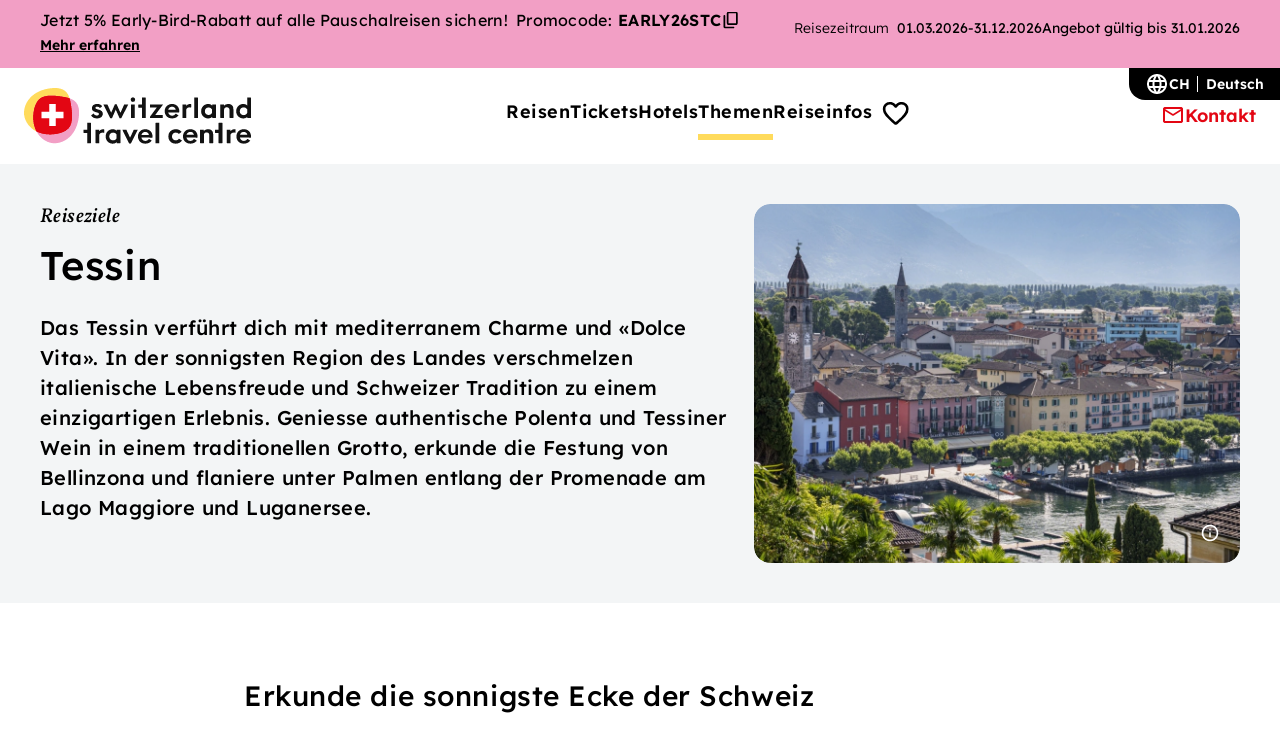

--- FILE ---
content_type: text/html;charset=utf-8
request_url: https://switzerlandtravelcentre.com/de-ch/themen/reiseziele/tessin
body_size: 69434
content:
<!DOCTYPE html><html  lang="de-CH" dir="ltr" data-capo=""><head><meta charset="utf-8">
<meta name="viewport" content="width=device-width, initial-scale=1">
<title>Tessin Reisen | Switzerland Travel Centre</title>
<script src="https://cdn.cookielaw.org/consent/c6e33ceb-86ae-4e19-abae-e7ebd4ec66b3/OtAutoBlock.js" nonce="bh90FQUbc3+K5ld/nJ4iPw=="></script>
<style nonce="bh90FQUbc3+K5ld/nJ4iPw==">.h1-alike,.h2-alike,.h3-alike,.h4-alike,.h5-alike,.h6-alike{--hx-top-spacing:0px;color:var(--color-title);font-family:var(--font-sans);font-weight:var(--font-weight-semibold)}.h1-alike{font-size:var(--font-hecto);letter-spacing:.56px;line-height:1.2;margin:calc(var(--spacing-responsive-small) + var(--hx-top-spacing)) 0 var(--spacing-responsive-regular)}@media (min-width:37.4375em){.h1-alike{font-size:var(--font-kilo);letter-spacing:.64px}}@media (min-width:68.6875em){.h1-alike{font-size:var(--font-mega);letter-spacing:.8px}}.h2-alike{font-size:var(--font-regular);letter-spacing:.44px;line-height:1.2;margin:calc(var(--spacing-responsive-tiny) + var(--hx-top-spacing)) 0 var(--spacing-responsive-medium)}@media (min-width:37.4375em){.h2-alike{font-size:var(--font-deca);letter-spacing:.48px}}@media (min-width:68.6875em){.h2-alike{font-size:var(--font-hecto);letter-spacing:.56px}}.h3-alike{font-family:var(--font-serif);font-size:var(--font-regular);font-weight:var(--font-weight-bold);letter-spacing:.44px;line-height:1.2;margin:calc(var(--spacing-responsive-tiny) + var(--hx-top-spacing)) 0 var(--spacing-responsive-small);text-align:center}@media (min-width:68.6875em){.h3-alike{font-size:var(--font-deca);letter-spacing:.48px;line-height:1.4}}@media (min-width:104.9375em){.h3-alike{font-size:var(--font-hecto);letter-spacing:.56px;line-height:1.2}}.h4-alike,.h5-alike,.h6-alike{font-size:var(--font-milli);letter-spacing:.48px;line-height:1.5;margin-bottom:var(--spacing-responsive-tiny);margin-top:var(--hx-top-spacing)}@media (min-width:37.4375em){.h4-alike,.h5-alike,.h6-alike{font-size:var(--font-centi);letter-spacing:.36px}}@media (min-width:104.9375em){.h4-alike,.h5-alike,.h6-alike{font-size:var(--font-deci);letter-spacing:.4px}}.on-dark-background{color:var(--color-white-100);--color-text:var(--color-white-100);--color-title:var(--color-white-100);--color-link:var(--color-white-100)}.on-dark-background :focus-visible{outline-color:var(--color-white-100)}.u-info-text{align-items:center;color:var(--color-grey-80);display:flex;font-size:var(--font-pico);font-weight:var(--font-weight-sans-light);letter-spacing:0;line-height:1.2}.u-info-text span{display:block}.u-info-text a{color:var(--color-link);text-decoration:underline}.u-info-text:before{background:currentcolor;background-size:16px 16px;content:"";display:block;flex-shrink:0;height:16px;margin-right:var(--spacing-fix-2xsmall);mask-image:url("data:image/svg+xml;charset=utf-8,%3Csvg xmlns='http://www.w3.org/2000/svg' fill='none' viewBox='0 0 24 24'%3E%3Cpath fill='%234f5c69' d='M12 17q.424 0 .713-.288A.97.97 0 0 0 13 16v-4a.97.97 0 0 0-.287-.713A.97.97 0 0 0 12 11a.97.97 0 0 0-.713.287A.97.97 0 0 0 11 12v4q0 .424.287.712.288.288.713.288m0-8q.424 0 .713-.287A.97.97 0 0 0 13 8a.97.97 0 0 0-.287-.713A.97.97 0 0 0 12 7a.97.97 0 0 0-.713.287A.97.97 0 0 0 11 8q0 .424.287.713Q11.576 9 12 9m0 13a9.7 9.7 0 0 1-3.9-.788 10.1 10.1 0 0 1-3.175-2.137q-1.35-1.35-2.137-3.175A9.7 9.7 0 0 1 2 12q0-2.075.788-3.9a10.1 10.1 0 0 1 2.137-3.175q1.35-1.35 3.175-2.137A9.7 9.7 0 0 1 12 2q2.075 0 3.9.788a10.1 10.1 0 0 1 3.175 2.137q1.35 1.35 2.137 3.175A9.7 9.7 0 0 1 22 12a9.7 9.7 0 0 1-.788 3.9 10.1 10.1 0 0 1-2.137 3.175q-1.35 1.35-3.175 2.137A9.7 9.7 0 0 1 12 22m0-2q3.35 0 5.675-2.325T20 12t-2.325-5.675T12 4 6.325 6.325 4 12t2.325 5.675T12 20'/%3E%3C/svg%3E");mask-repeat:no-repeat;mask-size:16px 16px;position:relative;width:16px}:root{--container-small:64rem;--container:90rem;--border-radius-xs:4px;--border-radius-s:8px;--border-radius-m:12px;--border-radius-l:16px;--border-radius-xl:20px;--border-radius-xxl:24px;--border-radius-full:100cqh;--shadow-rgb:0,4,6;--shadow-tooltip:4px 4px 8px 0 color-mix(in srgb,var(--color-grey-70) 20%,#0000);--shadow-header:4px 4px 12px 0 color-mix(in srgb,var(--color-grey-70) 20%,#0000);--shadow-low-elev:8px 8px 16px 0 color-mix(in srgb,var(--color-grey-70) 25%,#0000);--shadow-medium-elev:0.2px 0.4px 1.2px rgb(var(--shadow-rgb)/11%),0.4px 0.8px 3.1px rgb(var(--shadow-rgb)/7%),0.8px 1.6px 6.4px rgb(var(--shadow-rgb)/5%),1.9px 3.5px 13px rgb(var(--shadow-rgb)/3%),4px 10px 32px rgb(var(--shadow-rgb)/7%);--shadow-medium-elev-light:0.2px 0.4px 1.2px rgb(var(--shadow-rgb)/3%),0.4px 0.8px 3.1px rgb(var(--shadow-rgb)/2%),0.8px 1.6px 6.4px rgb(var(--shadow-rgb)/1%),1.9px 3.5px 13px rgb(var(--shadow-rgb)/1%),4px 10px 32px rgb(var(--shadow-rgb)/6%);--shadow-high-elev:0.3px 0.5px 1.6px rgb(var(--shadow-rgb)/2%),0.7px 1.3px 4.2px rgb(var(--shadow-rgb)/3%),1.4px 2.7px 8.5px rgb(var(--shadow-rgb)/4%),3px 5.5px 17.5px rgb(var(--shadow-rgb)/6%),8px 15px 32px rgb(var(--shadow-rgb)/12%);--speed:180ms;--ease:ease-in-out;--generic-animation:color var(--speed) var(--ease),background-color var(--speed) var(--ease),border var(--speed) var(--ease),border-color var(--speed) var(--ease),opacity var(--speed) var(--ease),transform var(--speed) var(--ease),box-shadow var(--speed) var(--ease);--stroke-regular:2px;--color-primary-10:#feebec;--color-primary-20:#fed7da;--color-primary-30:#feafb5;--color-primary-40:#fb606a;--color-primary-50:#e30613;--color-primary-60:#c70512;--color-primary-70:#a0050d;--color-primary-80:#77030a;--color-primary-90:#500207;--color-primary-100:#280104;--color-secondary-10:#fffbeb;--color-secondary-20:#fff6d6;--color-secondary-30:#ffedad;--color-secondary-40:#ffe485;--color-secondary-50:#ffdb5c;--color-secondary-60:#ffce1f;--color-secondary-70:#e0b000;--color-secondary-80:#a38000;--color-secondary-90:#665000;--color-secondary-100:#292000;--color-tertiary-10:#fdedf4;--color-tertiary-20:#fadbe9;--color-tertiary-30:#f8c9de;--color-tertiary-40:#f5b7d3;--color-tertiary-50:#f29fc5;--color-tertiary-60:#eb6fa7;--color-tertiary-70:#e74b91;--color-tertiary-80:#c51b68;--color-tertiary-90:#90144b;--color-tertiary-100:#5a0c2f;--color-grey-10:#fafcfd;--color-grey-20:#f3f5f6;--color-grey-30:#e8ebed;--color-grey-40:#d0d6dc;--color-grey-50:#aeb8c2;--color-grey-60:#8b99a7;--color-grey-70:#697a8c;--color-grey-80:#4f5c69;--color-grey-90:#353d46;--color-grey-100:#23292f;--color-white-100:#fff;--color-white-90:color-mix(in srgb,var(--color-white-100) 90%,#0000);--color-white-80:color-mix(in srgb,var(--color-white-100) 80%,#0000);--color-white-70:color-mix(in srgb,var(--color-white-100) 70%,#0000);--color-white-60:color-mix(in srgb,var(--color-white-100) 60%,#0000);--color-white-50:color-mix(in srgb,var(--color-white-100) 50%,#0000);--color-white-40:color-mix(in srgb,var(--color-white-100) 40%,#0000);--color-white-30:color-mix(in srgb,var(--color-white-100) 30%,#0000);--color-white-20:color-mix(in srgb,var(--color-white-100) 20%,#0000);--color-white-10:color-mix(in srgb,var(--color-white-100) 10%,#0000);--color-white-0:color-mix(in srgb,var(--color-white-100) 0,#0000);--color-black-100:#000;--color-black-90:color-mix(in srgb,var(--color-black-100) 90%,#0000);--color-black-80:color-mix(in srgb,var(--color-black-100) 80%,#0000);--color-black-70:color-mix(in srgb,var(--color-black-100) 70%,#0000);--color-black-60:color-mix(in srgb,var(--color-black-100) 60%,#0000);--color-black-50:color-mix(in srgb,var(--color-black-100) 50%,#0000);--color-black-40:color-mix(in srgb,var(--color-black-100) 40%,#0000);--color-black-30:color-mix(in srgb,var(--color-black-100) 30%,#0000);--color-black-20:color-mix(in srgb,var(--color-black-100) 20%,#0000);--color-black-10:color-mix(in srgb,var(--color-black-100) 10%,#0000);--color-black-0:color-mix(in srgb,var(--color-black-100) 0,#0000);--color-gradient-light:linear-gradient(180deg,var(--color-white-100) 0%,var(--color-grey-30) 100%);--color-gradient-light-intense:linear-gradient(180deg,var(--color-white-100) 0%,var(--color-grey-20) 10%,var(--color-grey-30) 70%);--color-gradient-light-intense-fixed:linear-gradient(180deg,var(--color-white-100) 0%,var(--color-grey-20) 200px,var(--color-grey-30) 70%);--color-success-10:#e9fcf2;--color-success-20:#cfeed8;--color-success-30:#a2e5b0;--color-success-40:#65cd8c;--color-success-50:#34b16f;--color-success-60:#009755;--color-success-70:#006831;--color-success-80:#004724;--color-success-90:#002914;--color-success-100:#001609;--color-warning-10:var(--color-secondary-10);--color-warning-20:var(--color-secondary-20);--color-warning-30:var(--color-secondary-30);--color-warning-40:var(--color-secondary-40);--color-warning-50:var(--color-secondary-50);--color-warning-60:var(--color-secondary-60);--color-warning-70:var(--color-secondary-70);--color-warning-80:var(--color-secondary-80);--color-warning-90:var(--color-secondary-90);--color-warning-100:var(--color-secondary-100);--color-error-10:var(--color-primary-10);--color-error-20:var(--color-primary-20);--color-error-30:var(--color-primary-30);--color-error-40:var(--color-primary-40);--color-error-50:var(--color-primary-50);--color-error-60:var(--color-primary-60);--color-error-70:var(--color-primary-70);--color-error-80:var(--color-primary-80);--color-error-90:var(--color-primary-90);--color-error-100:var(--color-primary-100);--color-info-10:#ebf3ff;--color-info-20:#d6e7ff;--color-info-30:#c2daff;--color-info-40:#99c2ff;--color-info-50:#70a9ff;--color-info-60:#3b89ff;--color-info-70:#0a6cff;--color-info-80:#0052cc;--color-info-90:#00398f;--color-info-100:#002152;--color-text:var(--color-black-100);--color-title:var(--color-text);--color-link:var(--color-primary-50);--color-border:var(--color-grey-50);--color-border-light:var(--color-grey-30);--color-highlight:var(--color-primary-20);--color-accent:var(--color-primary-50);--color-accent-hover:var(--color-primary-60);--color-hover:var(--color-secondary-50);--color-focus:var(--color-grey-70);--color-error:var(--color-primary-60);--color-disabled:var(--color-grey-50);--color-placeholder:var(--color-tertiary-60);--color-button:var(--color-white-100);--color-background:var(--color-white-100);--color-foreground:var(--color-background);--color-background-header:#fffffff2;--color-background-button:var(--color-primary-50);--input-color:var(--color-grey-40);--color-input-background:var(--color-background);--spacing-fix-3xsmall:2px;--spacing-fix-2xsmall:4px;--spacing-fix-xsmall:8px;--spacing-fix-small:12px;--spacing-fix-medium:16px;--spacing-fix-large:20px;--spacing-fix-xlarge:24px;--spacing-fix-2xlarge:32px;--spacing-fix-3xlarge:40px;--spacing-fix-4xlarge:48px;--spacing-fix-big:56px;--spacing-fix-xbig:64px;--spacing-fix-huge:80px;--spacing-fix-xhuge:96px;--spacing-responsive-tiny:var(--spacing-fix-2xsmall);--spacing-responsive-small:var(--spacing-fix-xsmall);--spacing-responsive-regular:var(--spacing-fix-medium);--spacing-responsive-medium:var(--spacing-fix-xlarge);--spacing-responsive-large:28px;--spacing-responsive-big:var(--spacing-fix-2xlarge);--spacing-responsive-huge:var(--spacing-fix-4xlarge);--spacing-responsive-xhuge:var(--spacing-fix-big);--flyout-padding-x:var(--grid-gap);--flyout-padding-top:var(--spacing-fix-xlarge);--flyout-padding-bottom:var(--spacing-fix-xlarge);--header-height:64px;--header-height-scrolled:64px;--scroll-header-height-offset:calc(var(--header-height) + var(--spacing-responsive-large));--anchor-link-navigation-height:calc(var(--spacing-responsive-tiny) + var(--spacing-responsive-tiny) + var(--font-micro)*1.5 + var(--font-milli)*1.5 + var(--spacing-responsive-tiny)*2)}@media (min-width:37.4375em){:root{--spacing-responsive-tiny:var(--spacing-fix-xsmall);--spacing-responsive-small:var(--spacing-fix-small);--spacing-responsive-regular:var(--spacing-fix-xlarge);--spacing-responsive-medium:var(--spacing-fix-xlarge);--spacing-responsive-large:var(--spacing-fix-2xlarge);--spacing-responsive-big:var(--spacing-fix-4xlarge);--spacing-responsive-huge:var(--spacing-fix-big);--spacing-responsive-xhuge:var(--spacing-fix-xbig)}}@media (min-width:68.6875em){:root{--spacing-responsive-tiny:var(--spacing-fix-small);--spacing-responsive-small:var(--spacing-fix-medium);--spacing-responsive-regular:var(--spacing-fix-xlarge);--spacing-responsive-medium:var(--spacing-fix-2xlarge);--spacing-responsive-large:var(--spacing-fix-3xlarge);--spacing-responsive-big:var(--spacing-fix-big);--spacing-responsive-huge:var(--spacing-fix-xbig);--spacing-responsive-xhuge:var(--spacing-fix-huge)}}@media (min-width:104.9375em){:root{--spacing-responsive-tiny:var(--spacing-fix-medium);--spacing-responsive-small:var(--spacing-fix-xlarge);--spacing-responsive-regular:var(--spacing-fix-2xlarge);--spacing-responsive-medium:var(--spacing-fix-3xlarge);--spacing-responsive-large:var(--spacing-fix-4xlarge);--spacing-responsive-big:var(--spacing-fix-xbig);--spacing-responsive-huge:var(--spacing-fix-huge);--spacing-responsive-xhuge:var(--spacing-fix-xhuge)}}@media (min-width:68.6875em){:root{--anchor-link-navigation-height:calc(var(--spacing-responsive-tiny) + var(--font-milli)*1.5 + var(--font-centi)*1.5 + var(--spacing-responsive-tiny)*2)}}@media (min-width:37.4375em){:root{--flyout-padding-top:var(--spacing-fix-4xlarge);--flyout-padding-bottom:var(--spacing-fix-4xlarge);--flyout-padding-x:var(--spacing-fix-xbig);--header-height:80px;--header-height-scrolled:64px}}@media (min-width:68.6875em){:root{--flyout-padding-top:var(--spacing-fix-4xlarge);--flyout-padding-x:var(--spacing-fix-2xlarge);--header-height:96px;--header-height-scrolled:80px}}@media (min-width:104.9375em){:root{--flyout-padding-top:var(--spacing-fix-4xlarge);--flyout-padding-x:var(--spacing-fix-3xlarge);--header-height:124px;--header-height-scrolled:80px}}:root{--font-sans:"Lexend","Lexend fallback",sans-serif;--font-serif:"Vollkorn";--font-peta:4rem;--font-tera:3.5rem;--font-giga:3rem;--font-mega:2.5rem;--font-kilo:2rem;--font-hecto:1.75rem;--font-deca:1.5rem;--font-regular:1.375rem;--font-deci:1.25rem;--font-centi:1.125rem;--font-milli:1rem;--font-micro:0.875rem;--font-nano:0.8125rem;--font-pico:0.75rem;--font-femto:0.625rem;--font-weight-light:300;--font-weight-regular:400;--font-weight-semibold:500;--font-weight-bold:600;--font-weight-sans-light:300;--font-weight-sans-regular:400;--font-weight-sans-medium:500;--font-weight-sans-semibold:600;--font-weight-sans-bold:700;--letter-spacing-small:0.32px;--letter-spacing-medium:0.36px;--letter-spacing-large:0.56px;--grid-gap:20px;--grid-max-width:600px;--grid-margin:max(calc((100vw - var(--grid-max-width))/2),var(--grid-gap))}@font-face{font-display:swap;font-family:Lexend;font-style:normal;font-weight:300 600;src:url(/_nuxt/Lexend-300_600-1.ci0D1wrL.woff2) format("woff2");unicode-range:u+00??,u+0131,u+0152-0153,u+02bb-02bc,u+02c6,u+02da,u+02dc,u+0304,u+0308,u+0329,u+2000-206f,u+20ac,u+2122,u+2191,u+2193,u+2212,u+2215,u+feff,u+fffd}@font-face{font-display:swap;font-family:Vollkorn;font-style:italic;font-weight:500;src:url(/_nuxt/Vollkorn-500-2.BKVkbYgB.woff2) format("woff2");unicode-range:u+00??,u+0131,u+0152-0153,u+02bb-02bc,u+02c6,u+02da,u+02dc,u+0304,u+0308,u+0329,u+2000-206f,u+20ac,u+2122,u+2191,u+2193,u+2212,u+2215,u+feff,u+fffd}@font-face{font-display:swap;font-family:Vollkorn;font-style:normal;font-weight:600;src:url(/_nuxt/Vollkorn-600-3.Bg0efxoh.woff2) format("woff2");unicode-range:u+00??,u+0131,u+0152-0153,u+02bb-02bc,u+02c6,u+02da,u+02dc,u+0304,u+0308,u+0329,u+2000-206f,u+20ac,u+2122,u+2191,u+2193,u+2212,u+2215,u+feff,u+fffd}@media (min-width:37.4375em){:root{--grid-gap:20px;--grid-max-width:896px}}@media (min-width:68.6875em){:root{--grid-gap:24px;--grid-max-width:1200px}}@media (min-width:104.9375em){:root{--grid-gap:32px;--grid-max-width:1432px}}.site-grid{column-gap:20px;display:grid;grid-template-columns:[full-start] max((100% - 640px)/2,0px) [grid-start content-start] repeat(4,1fr) [content-end grid-end] max((100% - 640px)/2,0px) [full-end];margin-left:auto;margin-right:auto;width:100%}@media (min-width:37.4375em){.site-grid{column-gap:20px;display:grid;grid-template-columns:[full-start] max((100% - 936px)/2,0px) [grid-start] repeat(1,1fr) [content-start] repeat(6,1fr) [content-end] repeat(1,1fr) [grid-end] max((100% - 936px)/2,0px) [full-end];margin-left:auto;margin-right:auto;width:100%}}@media (min-width:68.6875em){.site-grid{column-gap:24px;display:grid;grid-template-columns:[full-start] max((100% - 1248px)/2,0px) [grid-start] repeat(2,1fr) [content-start] repeat(8,1fr) [content-end] repeat(2,1fr) [grid-end] max((100% - 1248px)/2,0px) [full-end];margin-left:auto;margin-right:auto;width:100%}}@media (min-width:104.9375em){.site-grid{column-gap:32px;display:grid;grid-template-columns:[full-start] max((100% - 1496px)/2,0px) [grid-start] repeat(2,1fr) [content-start] repeat(8,1fr) [content-end] repeat(2,1fr) [grid-end] max((100% - 1496px)/2,0px) [full-end];margin-left:auto;margin-right:auto;width:100%}}.header-grid{column-gap:20px;display:grid;grid-template-columns:[full-start] max((100% - 640px)/2,0px) [grid-start content-start] repeat(4,1fr) [content-end grid-end] max((100% - 640px)/2,0px) [full-end];margin-left:auto;margin-right:auto;width:100%}@media (min-width:37.4375em){.header-grid{column-gap:20px;display:grid;grid-template-columns:[full-start] max((100% - 936px)/2,0px) [grid-start] repeat(1,1fr) [content-start] repeat(6,1fr) [content-end] repeat(1,1fr) [grid-end] max((100% - 936px)/2,0px) [full-end];margin-left:auto;margin-right:auto;width:100%}}@media (min-width:68.6875em){.header-grid{column-gap:24px;display:grid;grid-template-columns:[full-start] max((100% - 1360px)/2,0px) [grid-start] repeat(2,1fr) [content-start] repeat(8,1fr) [content-end] repeat(2,1fr) [grid-end] max((100% - 1360px)/2,0px) [full-end];margin-left:auto;margin-right:auto;width:100%}}@media (min-width:104.9375em){.header-grid{column-gap:24px;display:grid;grid-template-columns:[full-start] max((100% - 1728px)/2,0px) [grid-start] repeat(2,1fr) [content-start] repeat(8,1fr) [content-end] repeat(2,1fr) [grid-end] max((100% - 1728px)/2,0px) [full-end];margin-left:auto;margin-right:auto;width:100%}}.container{grid-column:grid}.container-full{grid-column:full}.container-inner{grid-column:content}.container-small{grid-column:grid}@media (min-width:37.4375em){.container-small{grid-column:3/-3}}@media (min-width:68.6875em){.container-small{grid-column:5/-5}}.container-half-grid-left{grid-column:grid}@media (min-width:37.4375em){.container-half-grid-left{grid-column:grid-start/span 4}}@media (min-width:68.6875em){.container-half-grid-left{grid-column:grid-start/span 5}}.container-half-grid-right{grid-column:grid}@media (min-width:37.4375em){.container-half-grid-right{grid-column:-6/grid-end}}@media (min-width:68.6875em){.container-half-grid-right{grid-column:-7/grid-end}}.hidden{display:none}.visually-hidden{position:absolute!important;clip:rect(1px,1px,1px,1px);height:1px;overflow:hidden;width:1px;word-wrap:normal}.visually-hidden.focusable:active,.visually-hidden.focusable:focus{position:static!important;clip:auto;height:auto;overflow:visible;width:auto}@media (max-width:44.99em){.smedium-mobile-hide{display:none!important}}@media (min-width:45em){.smedium-mobile-visible-only{display:none!important}}@media (max-width:68.6775em){.desktop-only{display:none!important}}:root{--decorator-size:24px;--decorator-inner-size:16px;--radio-decorator-inner-size:16px;--border-input:2px solid var(--input-color)}legend{font-size:var(--font-milli);margin-bottom:var(--spacing-fix-xsmall)}label,legend{color:var(--color-grey-80)}label{cursor:pointer;display:block;font-size:var(--font-pico);margin-bottom:var(--spacing-fix-2xsmall)}label.hs-form-booleancheckbox-display,label.hs-form-checkbox-display,label.hs-form-radio-display{color:var(--color-text);font-size:var(--font-milli);margin-bottom:0}.hs-richtext{font-size:var(--font-milli)}input:not(.unstyled),select:not(.unstyled),textarea:not(.unstyled){background-color:var(--color-input-background);border:var(--border-input);border-radius:var(--border-radius-s);color:var(--color-text);cursor:pointer;font-family:inherit;font-size:var(--font-milli);padding:var(--spacing-fix-small);transition:var(--generic-animation);width:100%}input:not(.unstyled)::placeholder,select:not(.unstyled)::placeholder,textarea:not(.unstyled)::placeholder{color:#0000}input:not(.unstyled):hover,select:not(.unstyled):hover,textarea:not(.unstyled):hover{--input-color:var(--color-grey-70);--border-input:2px solid var(--input-color)}input[type=checkbox] label,input[type=radio] label{align-items:center;cursor:pointer;display:flex;gap:var(--spacing-fix-medium);margin-bottom:var(--spacing-fix-xsmall);width:fit-content}input[type=checkbox]:not(.unstyled){appearance:none;background-color:var(--color-white-100);border:var(--border-input);border-radius:var(--border-radius-xs);display:grid;height:var(--decorator-size);min-width:var(--decorator-size);padding:0;place-content:center;position:relative;width:var(--decorator-size)}input[type=checkbox]:not(.unstyled):after{content:"";display:block;height:100%;position:absolute;width:100%}input[type=checkbox]:not(.unstyled):checked:after{background-color:var(--color-accent);mask:url("data:image/svg+xml;charset=utf-8,%3Csvg xmlns='http://www.w3.org/2000/svg' fill='none' viewBox='0 0 24 24'%3E%3Cpath fill='currentColor' d='m9.55 15.15 8.475-8.475q.3-.3.7-.3t.7.3.3.713q0 .411-.3.712l-9.175 9.2q-.3.3-.7.3a.96.96 0 0 1-.7-.3L4.55 13a.93.93 0 0 1-.288-.713 1.02 1.02 0 0 1 .313-.712q.3-.3.712-.3.413 0 .713.3z'/%3E%3C/svg%3E") 50% 50% no-repeat;mask-size:var(--decorator-size)}input[type=radio]{appearance:none;border:var(--border-input);border-radius:50%;display:grid;flex-shrink:0;height:var(--decorator-size)!important;padding:0;place-content:center;position:relative;width:var(--decorator-size)!important}input[type=radio]:checked:before{background-color:var(--color-accent);border-radius:50%;content:"";height:var(--radio-decorator-inner-size);transition:var(--generic-animation);width:var(--radio-decorator-inner-size)}input[type=radio]:checked:hover:before{background-color:var(--color-accent-hover)}.hs-fieldtype-date input,input[type=date],select{appearance:none;background-image:url("data:image/svg+xml;charset=utf-8,%3Csvg xmlns='http://www.w3.org/2000/svg' fill='none' viewBox='0 0 24 24'%3E%3Cpath fill='currentColor' d='M12 14.975q-.2 0-.375-.062a.9.9 0 0 1-.325-.213l-4.6-4.6a.95.95 0 0 1-.275-.7q0-.425.275-.7a.95.95 0 0 1 .7-.275q.425 0 .7.275l3.9 3.9 3.9-3.9a.95.95 0 0 1 .7-.275q.425 0 .7.275a.95.95 0 0 1 .275.7.95.95 0 0 1-.275.7l-4.6 4.6q-.15.15-.325.213a1.1 1.1 0 0 1-.375.062'/%3E%3C/svg%3E");background-position:calc(100% - var(--spacing-fix-medium)) 50%;background-repeat:no-repeat;background-size:24px;display:block;position:relative}fieldset{background-color:var(--color-input-background);border:2px solid var(--color-border);padding:var(--spacing-fix-medium) var(--spacing-fix-medium) var(--spacing-fix-medium) var(--spacing-fix-2xlarge)}.page-enter-active,.page-leave-active{transition:opacity .25s ease}.page-enter-from,.page-leave-to{opacity:0}.v-enter-active,.v-leave-active{transition:opacity .15s ease-in}.v-enter-from,.v-leave-to{opacity:0}.animated-before-enter{opacity:0;transform:translateY(80px);transition:opacity 0s linear,transform 0s linear}.animated-before-enter [id]:not(input,select,text-area){scroll-margin-top:200px}.animated-enter{opacity:1;transform:translateY(0);transition:opacity .4s ease-out 70ms,transform .4s ease-out 70ms}@media (prefers-reduced-motion){.animated-enter{transition:all 0ms linear 0ms}}.animated-list{animation-delay:calc(.1s*var(--i));animation-duration:.3s;animation-fill-mode:forwards;animation-iteration-count:1;animation-name:li-slide;animation-timing-function:ease;opacity:0}@media (min-width:68.6875em){.animated-list.is-primary-nav{animation:none;opacity:1}}.slide-flyout-enter-active,.slide-flyout-leave-active{transition:var(--generic-animation)}.slide-flyout-enter-from,.slide-flyout-leave-to{transform:translateX(100%)}@media (min-width:68.6875em){.slide-flyout-enter-from,.slide-flyout-leave-to{transform:translateX(-100%)}}.slide-up-enter-active,.slide-up-leave-active{transition:var(--generic-animation)}.slide-up-enter-from,.slide-up-leave-to{transform:translateY(100%)}@keyframes li-slide{0%{opacity:0;transform:translateX(-5px)}to{opacity:1;transform:translateX(0)}}@keyframes move-right{0%{opacity:1;transform:translateX(0)}to{opacity:1;transform:translateX(24px)}}html{font-family:var(--font-sans);font-size:100%;font-weight:var(--font-weight-regular);text-size-adjust:100%;-moz-osx-font-smoothing:grayscale;-webkit-font-smoothing:antialiased;box-sizing:border-box}*,:after,:before{box-sizing:border-box;margin:0}:focus-visible{outline:var(--color-focus) solid 2px;outline-offset:var(--spacing-fix-2xsmall)}::selection{background-color:var(--color-highlight)}body{background:var(--color-background);color:var(--color-text);line-height:1.5;min-height:100vh}@media (max-width:68.6775em){body.no-scroll{overflow:hidden}}body.open-modal{overflow:hidden}a{color:initial;text-decoration:none}input{filter:none;font-family:inherit}button{appearance:none;background:none;border:0;cursor:pointer;font-family:inherit}button,ol,ul{margin:0;padding:0}ol,ul{list-style:none}@font-face{ascent-override:104.532%;descent-override:26.133%;font-family:Lexend fallback;font-weight:400;line-gap-override:0%;size-adjust:95.5%;src:local("Verdana")}@font-face{ascent-override:110%;descent-override:33%;font-family:Lexend fallback;font-weight:500;line-gap-override:0%;size-adjust:86.9%;src:local("Verdana-Bold")}@font-face{ascent-override:110%;descent-override:30%;font-family:Lexend fallback;font-weight:600;line-gap-override:0%;size-adjust:89%;src:local("Verdana Bold")}b,strong{font-weight:var(--font-weight-bold)}i{font-style:italic}#app{display:flex;flex-direction:column;min-height:100vh}.page-content{flex-grow:1}[data-has-anchor-link],body:has(.a-anchorlinknavigation) .o-contact{scroll-margin-top:calc(var(--scroll-header-height-offset) + var(--anchor-link-navigation-height))}.site-grid:has(.o-teaser-list--image){background:var(--color-gradient-light,linear-gradient(to bottom,var(--color-white-100) 0,var(--color-grey-30) 53.5%,var(--color-grey-30) 100%))}body:has(#onetrust-banner-sdk:not([style*=none])){overflow:hidden}.d-hover-tooltip{--tooltip-x:-50%;--tooltip-y:-50%;background:var(--color-grey-80);border-radius:var(--border-radius-s);box-shadow:var(--shadow-tooltip);color:var(--color-white-100);font-size:var(--font-nano);line-height:1.2;opacity:0;padding:var(--spacing-fix-2xsmall) var(--spacing-fix-xsmall);position:fixed;top:0;transform:translateX(var(--tooltip-x)) translateY(var(--tooltip-y));width:max-content;z-index:2000}.d-hover-tooltip.open{opacity:1;transition:opacity .3s}.d-hover-tooltip.inverted{background:var(--color-white-100);color:var(--color-grey-80)}.d-hover-tooltip.top{--tooltip-y:calc(-100% - var(--anchor-height)/2 - var(--anchor-padding))}.d-hover-tooltip.bottom{--tooltip-y:calc(var(--anchor-height)/2 + var(--anchor-padding))}.d-hover-tooltip.left{--tooltip-x:-100%}.d-hover-tooltip.right{--tooltip-x:0}</style>
<style nonce="bh90FQUbc3+K5ld/nJ4iPw==">.a-backtotop[data-v-a54a9718]{--m-floating-cta-height:110px;align-items:center;bottom:var(--spacing-responsive-huge);display:none;flex-flow:row nowrap;gap:var(--spacing-fix-small);opacity:0;pointer-events:none;position:fixed;right:var(--spacing-fix-large);transition:all var(--speed) var(--ease);z-index:999}@media (min-width:37.4375em){.a-backtotop[data-v-a54a9718]{display:flex;right:var(--spacing-fix-xbig)}}.a-backtotop__text[data-v-a54a9718]{color:var(--color-primary-50);display:none;font-size:var(--font-centi);font-weight:var(--font-weight-bold);line-height:1.5;-webkit-user-select:none;user-select:none}@media (min-width:68.6875em){.a-backtotop__text[data-v-a54a9718]{display:block}}.a-backtotop__icon[data-v-a54a9718]{align-items:center;background-image:url("data:image/svg+xml;charset=utf-8,%3Csvg xmlns='http://www.w3.org/2000/svg' width='31' height='31' fill='none' viewBox='0 0 31 31'%3E%3Cpath fill='%23E30613' d='M9.465 1.03c-2.653.483-5.415 1.396-7.109 3.5C.62 6.698.361 9.694.555 12.463c.334 4.778 1.844 9.598 4.994 13.216s8.08 5.872 12.837 5.12c4.337-.686 8.08-3.8 10.087-7.686 2.006-3.897 2.394-8.47 1.726-12.786-.454-2.93-1.457-5.905-3.571-7.998C22.982-1.3 14.104.182 9.465 1.03'/%3E%3C/svg%3E");background-size:contain;color:var(--color-white-100);display:flex;height:44px;justify-content:center;width:44px}body:has(.o-header .is-scrolled) .a-backtotop[data-v-a54a9718]{opacity:1;pointer-events:all}body:has(.m-floating-cta.has-shadow) .a-backtotop[data-v-a54a9718]{bottom:calc(var(--spacing-responsive-huge) + var(--m-floating-cta-height))}</style>
<style nonce="bh90FQUbc3+K5ld/nJ4iPw==">.o-footer__main{color:var(--color-white-100);--color-text:var(--color-white-100);--color-title:var(--color-white-100);--color-link:var(--color-white-100)}.o-footer__main :focus-visible{outline-color:var(--color-white-100)}.o-footer{font-size:var(--font-milli);margin-top:auto}.o-footer .a-link{height:auto}.o-footer__main{background:var(--color-grey-80);padding:var(--spacing-fix-big) 0}@media (min-width:37.4375em){.o-footer__main{padding:var(--spacing-fix-xbig) 0}}@media (min-width:68.6875em){.o-footer__main{padding:var(--spacing-fix-xbig) 0}}.o-footer__main__container{grid-column:grid;width:100%}.o-footer__main .footer-menu{align-items:flex-start;display:flex;flex-direction:column;margin-bottom:var(--spacing-fix-3xlarge);row-gap:var(--spacing-fix-2xlarge)}@media (min-width:37.4375em){.o-footer__main .footer-menu{flex-direction:row;margin-bottom:var(--spacing-fix-xbig)}.o-footer__main .footer-menu .footer-navigation:first-child{margin-right:var(--spacing-fix-xbig)}.o-footer__main .footer-menu .footer-navigation:nth-child(2){margin-right:auto}}.o-footer__main .footer-menu .footer-navigation ul li{margin-bottom:var(--spacing-fix-small)}.o-footer__main .footer-menu .footer-navigation ul li:last-child{margin-bottom:0}.o-footer__main .footer-menu .footer-navigation .footer-navigation__title{font-size:var(--font-centi);font-weight:var(--font-weight-bold);margin-bottom:var(--spacing-fix-small)}.o-footer__main .footer-menu .footer-navigation .footer-navigation__link{border-color:#0000;border-style:solid;font-size:var(--font-mili);font-weight:var(--font-weight-regular);letter-spacing:.32px;text-decoration:none}.o-footer__main .information-feed{align-items:flex-start;display:flex;flex-direction:column;font-size:var(--font-deca);font-style:normal;font-weight:var(--font-weight-bold);row-gap:var(--spacing-fix-xlarge)}@media (min-width:37.4375em){.o-footer__main .information-feed{align-items:center;flex-flow:row wrap;gap:var(--spacing-fix-big)}}.o-footer__main .information-feed .a-text{font-size:var(--font-centi);letter-spacing:.36px;line-height:150%}@media (min-width:104.9375em){.o-footer__main .information-feed .a-text{font-size:var(--font-deca);line-height:120%}}.o-footer__main .information-feed .information-feed__social-links{align-items:center;display:flex;gap:var(--spacing-fix-medium)}.o-footer__logos{background:var(--color-white-100);padding:var(--spacing-fix-medium) 0}@media (min-width:37.4375em){.o-footer__logos{padding:var(--spacing-fix-xlarge) 0}}@media (min-width:68.6875em){.o-footer__logos{padding:var(--spacing-fix-xlarge) 0}}.o-footer__logos__container{align-items:flex-start;display:flex;flex-direction:column;font-size:var(--font-micro);grid-column:grid;justify-content:space-between;row-gap:var(--spacing-fix-medium);width:100%}@media (min-width:37.4375em){.o-footer__logos__container{align-items:center;flex-direction:row}}.o-footer__logos .logos-content{align-items:center;display:flex;flex-wrap:wrap;gap:var(--spacing-fix-medium)}.o-footer__logos .logos-content .logo{display:block;max-height:32px;max-width:130px;min-height:32px;min-width:100%}.o-footer__logos .logos-content p{margin-bottom:var(--spacing-xxsmall)}@media (max-width:68.6775em){.o-footer__logos .logos-content p{width:100%}}@media (min-width:68.6875em){.o-footer__logos .logos-content{flex-direction:row;gap:var(--spacing-fix-medium)}}.o-footer__subline{background:var(--color-grey-20);padding:var(--spacing-fix-medium) 0}@media (min-width:68.6875em){.o-footer__subline{padding:var(--spacing-fix-medium) 0}}@media (min-width:104.9375em){.o-footer__subline{padding:var(--spacing-fix-medium) 0}}.o-footer__subline__container{align-items:flex-start;display:flex;flex-direction:column;gap:var(--spacing-fix-small) 0;grid-column:grid;width:100%}@media (min-width:37.4375em){.o-footer__subline__container{align-items:center;flex-direction:row;gap:0 var(--spacing-fix-xlarge)}}@media (min-width:68.6875em){.o-footer__subline__container{gap:0 var(--spacing-fix-2xlarge)}}.o-footer__subline__container .subline{align-items:flex-start;display:flex;flex-direction:column;justify-content:space-between;row-gap:var(--spacing-fix-medium);width:100%}@media (min-width:37.4375em){.o-footer__subline__container .subline{align-items:center;flex-direction:row}}.o-footer__subline__container .subline .subline-container__copyright{color:var(--color-grey-80);font-size:var(--font-micro)}.o-footer__subline__container .subline .subline-container{align-items:flex-start;display:flex;flex-flow:column nowrap;gap:0 var(--spacing-fix-medium)}@media (min-width:37.4375em){.o-footer__subline__container .subline .subline-container{align-items:center;flex-flow:row wrap;gap:var(--spacing-fix-medium)}}.o-footer__subline__container .subline .subline-container__link{color:var(--color-grey-80);font-size:var(--font-micro);font-weight:var(--font-weight-regular);letter-spacing:.32px;text-decoration:none}.o-footer__subline__container .subline .subline-container__button{letter-spacing:.32px;line-height:1.5}@media (max-width:37.4275em){.o-footer__subline__container .subline .subline-container__button{min-height:44px}}</style>
<style nonce="bh90FQUbc3+K5ld/nJ4iPw==">@charset "UTF-8";.a-text h2,.a-text h3,.a-text h4,.a-text h5,.a-text h6{--hx-top-spacing:0px;color:var(--color-title);font-family:var(--font-sans);font-weight:var(--font-weight-semibold)}.a-text h2{font-size:var(--font-regular);letter-spacing:.44px;line-height:1.2;margin:calc(var(--spacing-responsive-tiny) + var(--hx-top-spacing)) 0 var(--spacing-responsive-medium)}@media (min-width:37.4375em){.a-text h2{font-size:var(--font-deca);letter-spacing:.48px}}@media (min-width:68.6875em){.a-text h2{font-size:var(--font-hecto);letter-spacing:.56px}}.a-text h3{font-family:var(--font-serif);font-size:var(--font-regular);font-weight:var(--font-weight-bold);letter-spacing:.44px;line-height:1.2;margin:calc(var(--spacing-responsive-tiny) + var(--hx-top-spacing)) 0 var(--spacing-responsive-small);text-align:center}@media (min-width:68.6875em){.a-text h3{font-size:var(--font-deca);letter-spacing:.48px;line-height:1.4}}@media (min-width:104.9375em){.a-text h3{font-size:var(--font-hecto);letter-spacing:.56px;line-height:1.2}}.a-text h4,.a-text h5,.a-text h6{font-size:var(--font-milli);letter-spacing:.48px;line-height:1.5;margin-bottom:var(--spacing-responsive-tiny);margin-top:var(--hx-top-spacing)}@media (min-width:37.4375em){.a-text h4,.a-text h5,.a-text h6{font-size:var(--font-centi);letter-spacing:.36px}}@media (min-width:104.9375em){.a-text h4,.a-text h5,.a-text h6{font-size:var(--font-deci);letter-spacing:.4px}}.a-text a{color:var(--color-primary-50);font-weight:var(--font-weight-bold);overflow-wrap:break-word;text-decoration:underline;transition:var(--generic-animation);word-spacing:0}.a-text a:hover{color:var(--color-primary-60)}.a-text .override-ul-to-red-hypens ul,.a-text ol,.a-text ul,.a-text ul.checkmarks,.a-text ul.redhyphenslist,.a-text.override-ul-to-red-hypens ul{--space-list:var(--spacing-responsive-tiny);list-style:none;list-style-type:none;margin:var(--spacing-responsive-regular) 0;padding:0}.a-text ol:last-child,.a-text ul:last-child{margin-bottom:0}.a-text .override-ul-to-red-hypens ul ::marker,.a-text ol ::marker,.a-text ul ::marker,.a-text ul.checkmarks ::marker,.a-text ul.redhyphenslist ::marker,.a-text.override-ul-to-red-hypens ul ::marker{display:none}.a-text .override-ul-to-red-hypens ul li,.a-text ol li,.a-text ul li,.a-text ul.checkmarks li,.a-text ul.redhyphenslist li,.a-text.override-ul-to-red-hypens ul li{--marker-size:24px;font-size:var(--font-micro);font-weight:var(--font-weight-light);line-height:1.5;margin-bottom:var(--spacing-responsive-small);padding-left:calc(var(--spacing-responsive-tiny) + var(--marker-size));position:relative}@media (min-width:68.6875em){.a-text .override-ul-to-red-hypens ul li,.a-text ol li,.a-text ul li,.a-text ul.checkmarks li,.a-text ul.redhyphenslist li,.a-text.override-ul-to-red-hypens ul li{--marker-size:32px;font-size:var(--font-milli)}}.a-text .override-ul-to-red-hypens ul li:before,.a-text ol li:before,.a-text ul li:before,.a-text ul.checkmarks li:before,.a-text ul.redhyphenslist li:before,.a-text.override-ul-to-red-hypens ul li:before{color:var(--color-primary-50);content:"–";font-size:var(--font-milli);font-weight:600;font-weight:var(--font-weight-bold);left:0;letter-spacing:.32px;position:absolute;top:0}@media (min-width:68.6875em){.a-text .override-ul-to-red-hypens ul li:before,.a-text ol li:before,.a-text ul li:before,.a-text ul.checkmarks li:before,.a-text ul.redhyphenslist li:before,.a-text.override-ul-to-red-hypens ul li:before{font-size:var(--font-centi)}}.a-text .override-ul-to-red-hypens ul li ol,.a-text .override-ul-to-red-hypens ul li ul,.a-text ol li ol,.a-text ol li ul,.a-text ul li ol,.a-text ul li ul,.a-text ul.checkmarks li ol,.a-text ul.checkmarks li ul,.a-text ul.redhyphenslist li ol,.a-text ul.redhyphenslist li ul,.a-text.override-ul-to-red-hypens ul li ol,.a-text.override-ul-to-red-hypens ul li ul{margin-top:var(--spacing-responsive-small)}.a-text ul li{--marker-size:0.5em;margin-bottom:0}.a-text ul li:before{color:inherit;content:"-";font-size:inherit;font-weight:inherit}.a-text ul li ol,.a-text ul li ul{margin-top:0}.a-text .override-ul-to-red-hypens ul li:before,.a-text ul.redhyphenslist li:before,.a-text.override-ul-to-red-hypens ul li:before{transform:translateY(-10%)}.a-text ul.checkmarks li{--marker-size:24px}.a-text ul.checkmarks li:before{background-image:url("data:image/svg+xml;charset=utf-8,%3Csvg xmlns='http://www.w3.org/2000/svg' width='24' height='24' fill='none' viewBox='0 0 24 24'%3E%3Cpath fill='%23E30613' d='m9.55 15.15 8.475-8.475q.3-.3.7-.3t.7.3.3.713q0 .411-.3.712l-9.175 9.2q-.3.3-.7.3a.96.96 0 0 1-.7-.3L4.55 13a.93.93 0 0 1-.287-.713 1.02 1.02 0 0 1 .312-.712q.3-.3.712-.3.414 0 .713.3z'/%3E%3C/svg%3E");background-repeat:no-repeat;background-size:var(--marker-size) var(--marker-size);content:"";height:var(--marker-size);transform:translateY(-10%);width:var(--marker-size)}.a-text ol{counter-reset:list-counter}.a-text ol li:before{content:counter(list-counter) ". ";counter-increment:list-counter}.a-text ol ul{counter-reset:list-counter}.a-text blockquote{color:var(--color-primary-50);font-size:var(--font-hecto);font-style:italic;font-weight:var(--font-weight-bold);line-height:1.4;quotes:"« " " »"}.a-text blockquote:before{content:open-quote}.a-text blockquote:after{content:close-quote}.a-text>*{margin-top:var(--spacing-fix-2xlarge)}.a-text>:first-child,.a-text>:first-child:empty+*{margin-top:0!important}.a-text p{overflow-wrap:break-word;word-wrap:break-word}.a-text :not(h1,h2,h3,h4,h5,h6)+:is(h1,h2,h3,h4,h5,h6){--hx-top-spacing:var(--spacing-responsive-medium)}.a-text .lead,.a-text.is-lead p{font-family:var(--font-sans);font-size:var(--font-milli);font-weight:var(--font-weight-semibold);letter-spacing:.48px;line-height:1.5}@media (min-width:68.6875em){.a-text .lead,.a-text.is-lead p{font-size:var(--font-deci);letter-spacing:.4px}}.a-text .lead{margin-bottom:var(--spacing-responsive-large)}.a-text .largesserifbold{font-family:var(--font-serif);font-size:var(--font-milli);font-weight:var(--font-weight-bold);letter-spacing:.32px;line-height:1.5;margin-bottom:var(--spacing-responsive-medium)}@media (min-width:68.6875em){.a-text .largesserifbold{font-size:var(--font-centi);letter-spacing:.36px}}.a-text .largedefault{font-family:var(--font-sans);font-size:var(--font-milli);letter-spacing:.32px;line-height:1.5;margin-bottom:var(--spacing-responsive-regular)}@media (min-width:68.6875em){.a-text .largedefault{font-size:var(--font-centi)}}.a-text .mediumsemibold{font-family:var(--font-sans);font-size:var(--font-micro);font-weight:var(--font-weight-bold);line-height:1.5;margin-bottom:var(--spacing-responsive-medium)}@media (min-width:68.6875em){.a-text .mediumsemibold{font-size:var(--font-milli);letter-spacing:.32px}}.a-text p:empty{display:none}.a-text dl dt{color:var(--color-primary-50);margin-top:var(--spacing-fix-medium)}.a-text--small{font-size:var(--font-milli)}.a-text .simple-list li{margin-bottom:var(--spacing-fix-xsmall);padding-left:0}.a-text .simple-list li:before{display:none}</style>
<style nonce="bh90FQUbc3+K5ld/nJ4iPw==">.a-link{color:var(--color-primary-50);font-weight:var(--font-weight-bold);overflow-wrap:break-word;text-decoration:underline;transition:var(--generic-animation);word-spacing:0}.a-link:hover{color:var(--color-primary-60)}.a-link{align-items:center;display:inline-flex;font-size:var(--font-centi);height:44px}@media (min-width:37.4375em){.a-link{height:auto}}.a-link.router-link-active{color:var(--color-primary-60)}.a-link--icon{gap:var(--spacing-fix-2xsmall)}.a-link--icon-left{flex-direction:row-reverse}.a-link--small{font-size:var(--font-milli)}.a-link--xsmall{font-size:var(--font-micro)}.a-link--inverted,.a-link--inverted.router-link-active{color:var(--color-white-100)}.a-link--inverted:hover{color:var(--color-white-80)}.a-link--inverted.a-link--disabled,.a-link--inverted.a-link--disabled:hover{color:var(--color-white-50)}.a-link--disabled,.a-link--disabled:hover{color:var(--color-grey-60)}.a-link--secondary,.a-link--secondary:visited{color:var(--color-black-100)}.a-link--secondary:hover{color:var(--color-black-80)}.a-link--secondary.a-link--disabled,.a-link--secondary.a-link--disabled:hover{color:var(--color-grey-60)}.a-link--no-underline{text-decoration:none}.a-link__icon{flex-shrink:0}</style>
<style nonce="bh90FQUbc3+K5ld/nJ4iPw==">.button{--button-text:var(--color-white-100);--button-hover-text:var(--color-white-100);--button-background:var(--color-primary-50);--button-hover-background:var(--color-primary-60);--button-border:var(--button-background);--button-hover-border:var(--button-hover-background);--button-min-height:52px;align-items:center;border:2px solid var(--button-border);border-radius:var(--border-radius-full);color:var(--button-text);cursor:pointer;display:flex;font-size:var(--font-centi);font-weight:var(--font-weight-semibold);height:var(--button-min-height);justify-content:center;letter-spacing:var(--letter-spacing-medium);overflow:hidden;padding:0 var(--spacing-fix-xlarge);position:relative;text-align:left;transition:var(--generic-animation);width:fit-content;z-index:1}.button:after,.button:before{content:"";height:100%;left:0;position:absolute;top:0}.button:before{background:var(--button-background);width:100%;z-index:-2}.button:after{background:var(--button-hover-background);transition:all .3s;width:0;z-index:-1}@media (pointer:fine){.button:hover,.hover .button{border-color:var(--button-hover-border);color:var(--button-hover-text)}.button:hover:after,.hover .button:after{width:100%}}.button:focus,.button:focus-visible{outline-offset:2px}.button--icon{align-items:center;display:inline-flex;gap:var(--spacing-fix-xsmall)}.button--icon .a-icon{flex-shrink:0}.button--inverted{--button-text:var(--color-primary-50);--button-border:var(--color-white-100);--button-background:var(--color-white-100);--button-hover-background:var(--color-white-100);--button-hover-border:var(--color-white-100);--button-hover-text:var(--color-primary-60)}.button--inverted:focus-visible{border-color:var(--button-border)}.button--inverted.button--disabled,.button--inverted[disabled]{--button-text:var(--color-grey-60);--button-border:var(--color-white-80);--button-background:var(--color-white-80);--button-hover-background:var(--color-white-80);--button-hover-border:var(--color-white-80);--button-hover-text:var(--button-text)}.button--inverted.button--disabled:after,.button--inverted[disabled]:after{display:none}.button--disabled,.button[disabled]{--button-text:var(--color-white-100);--button-border:var(--color-grey-60);--button-background:var(--color-grey-60);--button-hover-background:var(--color-grey-60);--button-hover-border:var(--color-grey-60);--button-hover-text:var(--color-white-100);cursor:not-allowed}.button--icon-left{flex-direction:row-reverse}.button--secondary{--button-text:var(--color-black-100);--button-border:var(--color-black-100);--button-background:#0000;--button-hover-background:var(--color-black-100);--button-hover-border:var(--color-black-100);--button-hover-text:var(--color-white-100)}.button--secondary.button--disabled,.button--secondary[disabled]{--button-text:var(--color-grey-60);--button-border:var(--color-grey-60);--button-background:#0000;--button-hover-background:#0000;--button-hover-border:var(--color-grey-60);--button-hover-text:var(--color-grey-60)}.button--secondary.button--inverted{--button-text:var(--color-white-100);--button-border:var(--color-white-100);--button-hover-background:var(--color-white-100);--button-hover-border:var(--button-border);--button-hover-text:var(--color-black-100)}.button--secondary.button--inverted:focus-visible{--button-background:var(--color-white-10)}.button--secondary.button--inverted.button--disabled,.button--secondary.button--inverted[disabled]{--button-text:var(--color-white-100);--button-border:var(--color-white-100);--button-hover-background:#0000;--button-hover-border:var(--color-white-100);--button-hover-text:var(--color-white-100);opacity:.6}.button--tertiary{--button-text:var(--color-black-100);--button-border:#0000;--button-background:#0000;--button-hover-background:var(--color-grey-20);--button-hover-border:var(--color-grey-20);--button-hover-text:var(--color-black-80)}.button--tertiary:after{display:none}@media (hover:hover){.button--tertiary:hover{background:var(--button-hover-background)}}.button--tertiary:focus-visible{outline-color:var(--color-focus);--button-border:var(--color-focus);--button-hover-border:var(--button-border)}.button--tertiary.button--inverted{--button-text:var(--color-white-100);--button-hover-background:var(--color-white-20);--button-hover-text:var(--color-white-100)}.button--tertiary.button--inverted:focus-visible{--button-border:var(--color-white-100);background:var(--button-hover-background);outline-color:#0000}.button--tertiary.button--inverted.button--disabled,.button--tertiary.button--inverted[disabled]{--button-text:var(--color-white-100);--button-hover-text:var(--color-white-100);opacity:.6}.button--tertiary.button--disabled,.button--tertiary[disabled]{--button-text:var(--color-grey-60);--button-border:#0000;--button-background:#0000;--button-hover-background:#0000;--button-hover-border:#0000;--button-hover-text:var(--color-grey-60)}.button--small{--button-min-height:44px;font-size:var(--font-milli);letter-spacing:var(--letter-spacing-small);padding:0 var(--spacing-fix-medium)}.button--compact{--button-min-height:21px;font-size:var(--font-micro);padding:var(--spacing-fix-2xsmall)}@media (min-width:68.6875em){.button--compact{font-size:var(--font-milli)}}.button--icon-only{align-items:center;display:flex;height:var(--button-min-height);justify-content:center;padding:0;width:var(--button-min-height)}</style>
<style nonce="bh90FQUbc3+K5ld/nJ4iPw==">.m-snackbars[data-v-b5db15b2]{pointer-events:none;position:fixed;top:calc(var(--header-el-height, 10px) + 10px);transition:top var(--speed) var(--ease);z-index:6000}.m-snackbars.header-is-hidden[data-v-b5db15b2]{top:30px}@media (min-width:68.6875em){.m-snackbars.header-is-hidden[data-v-b5db15b2]{top:40px}}@media (min-width:104.9375em){.m-snackbars.header-is-hidden[data-v-b5db15b2]{top:60px}}.m-snackbars__wrapper[data-v-b5db15b2]{grid-column:grid;position:relative}@media (min-width:37.4375em){.m-snackbars__wrapper[data-v-b5db15b2]{grid-column:6/grid}}@media (min-width:68.6875em){.m-snackbars__wrapper[data-v-b5db15b2]{grid-column:9/grid}}.m-snackbars__item[data-v-b5db15b2]{position:absolute;right:0}.snackbar-enter-from[data-v-b5db15b2]{opacity:0;transform:translateY(50px)}.snackbar-enter-active[data-v-b5db15b2]{transition:transform .3s ease,opacity .15s ease}.snackbar-leave-active[data-v-b5db15b2]{transition:all .3s ease}.snackbar-leave-to[data-v-b5db15b2]{opacity:0;transform:translateY(-50px)}</style>
<style nonce="bh90FQUbc3+K5ld/nJ4iPw==">#new-onetrust-style{position:absolute;visibility:hidden;width:0}</style>
<style nonce="bh90FQUbc3+K5ld/nJ4iPw==">:root{--promo-banner-height:0px;--preview-bar-height:0px}.o-header{left:0;position:sticky;right:0;top:0;transition:var(--generic-animation);z-index:1000}.o-header.is-hidden{transform:translateY(-100%)}.o-header.open:before{background:var(--color-black-60);bottom:0;content:"";left:0;position:fixed;right:0;top:0;z-index:-1}@media (min-width:68.6875em){.o-header.open.is-l-0:before{display:none}}.o-header__preview.is-hidden,.o-header__promo-banner.is-hidden{display:none}.o-header .header-content{align-items:center;background:var(--color-white-100);height:var(--header-height);position:relative}.o-header .header-content.is-scrolled{box-shadow:var(--shadow-header);height:var(--header-height-scrolled)}.o-header .header-content.is-scrolled.is-open{box-shadow:none}@media (max-width:68.6775em){.o-header .header-content{display:block!important}}.o-header__hamburger{align-items:center;display:flex;position:absolute;right:var(--grid-margin);top:8px}@media (min-width:37.4375em){.o-header__hamburger{right:var(--spacing-fix-3xlarge);top:var(--spacing-fix-small)}.o-header__hamburger.is-scrolled{top:var(--spacing-fix-2xsmall)}}@media (min-width:68.6875em){.o-header__hamburger{display:none}}.o-header .scroll-container{grid-column:4/grid-end;grid-row:1}@media (min-width:104.9375em){.o-header .scroll-container{grid-column:4/13}}@media (max-width:68.6775em){.o-header .scroll-container{background:var(--color-black-60);bottom:0;display:none;left:0;overflow:hidden auto;position:fixed;right:0;top:calc(var(--header-height) + var(--promo-banner-height) + var(--preview-bar-height))}.o-header .scroll-container.open{display:block}.o-header .scroll-container.is-scrolled{top:calc(var(--header-height-scrolled) + var(--promo-banner-height))}}.o-header__navigation{align-items:center;display:flex;justify-content:center}@media (max-width:68.6775em){.o-header__navigation{align-items:flex-start;background:var(--color-white-100);flex-direction:column;height:100%;justify-content:flex-start;overflow-x:hidden;width:calc(100% - var(--grid-margin)*2)}}@media (min-width:68.6875em) and (max-width:104.9275em){.o-header__navigation{margin-left:32px}}.o-header__surface{background:var(--color-secondary-20);display:none;grid-column:10/full-end}@media (min-width:37.4375em){.o-header__surface.show{display:block}}.o-header__contact{flex-shrink:0}@media (max-width:68.6775em){.o-header__contact{margin-bottom:96px;margin-left:var(--flyout-padding-x)}.o-header__contact .a-link{font-size:var(--font-milli);font-weight:var(--font-weight-sans-semibold);gap:var(--spacing-fix-xsmall);height:40px}.o-header__contact.hide{display:none}}@media (max-width:37.4275em){.o-header__contact{margin-bottom:64px}}@media (min-width:68.6875em){.o-header__contact{margin-left:auto;margin-top:-2px}}.o-header__navigation-wrapper{display:grid;grid-template-columns:1fr;grid-template-rows:1fr;height:100%;width:100%}@media (min-width:68.6875em){.o-header__navigation-wrapper{align-items:baseline;margin-left:auto;width:auto}}.o-header__navigation__menu{display:flex;flex-direction:column;height:100%;padding:var(--flyout-padding-top) var(--flyout-padding-x) var(--flyout-padding-bottom);position:relative}.o-header__navigation__menu.slide-left .is-primary-nav{opacity:0!important;transform:translateX(-40px);transition:all .2s ease-in-out 0ms}@media (min-width:68.6875em){.o-header__navigation__menu{flex-direction:row;gap:var(--spacing-fix-2xlarge);grid-column:1;grid-row:1;height:auto;justify-content:center;padding:0;position:static;top:0}}.o-header__navigation__menu .back-button{border:none;font-size:var(--font-milli);font-weight:var(--font-weight-bold);letter-spacing:.32px;line-height:150%;margin-bottom:var(--spacing-fix-small);padding-left:0;transform:translateX(calc(var(--spacing-fix-xlarge)*-1))}.o-header__navigation__menu .back-button:hover{background:#0000}@media (min-width:37.4375em){.o-header__navigation__menu .back-button{margin-left:min(max((var(--grid-margin) * -1 + var(--grid-gap) * 2) * 100000,-24px),0px)}}@media (min-width:68.6875em){.o-header__navigation__menu .back-button{display:none}}.o-header__close-bar{background:var(--color-grey-40);display:none;justify-content:flex-end;padding:var(--spacing-fix-xsmall) 40px;position:absolute;top:0;width:100%}@media (min-width:68.6875em){.o-header__close-bar{display:flex;padding:var(--spacing-fix-2xsmall) 24px}}@media (min-width:104.9375em){.o-header__close-bar{padding:var(--spacing-fix-xsmall) 40px}}.o-header__close-bar__button{align-items:center;color:var(--color-grey-80);display:flex;font-size:var(--font-micro);font-weight:var(--font-weight-semibold);gap:12px;letter-spacing:.48px;line-height:1.5%;transition:var(--generic-animation)}@media (min-width:104.9375em){.o-header__close-bar__button{font-size:var(--font-milli)}}.o-header__close-bar__button:hover{color:var(--color-grey-90)}.o-header__navigation__flyout{background:var(--color-secondary-40);container-type:inline-size;height:100%;left:100%;min-height:min(100vh,640px);position:absolute;top:0;z-index:-1}@media (min-width:68.6875em){.o-header__navigation__flyout{display:grid;grid-column:full;height:auto;left:0;padding-top:32px;right:0;top:100%}}@media (max-width:68.6775em){.o-header__navigation__flyout{display:flex;flex-direction:column;height:100%;left:0;right:0;z-index:2}}@media (min-width:104.9375em){.o-header__navigation__flyout{padding-top:40px}}.o-header__navigation__flyout__l1{grid-column:grid/6;grid-row-start:1;padding:var(--flyout-padding-top) var(--flyout-padding-x) var(--flyout-padding-bottom)}@media (min-width:68.6875em){.o-header__navigation__flyout__l1{padding:var(--flyout-padding-top) var(--grid-gap) var(--flyout-padding-top) 0;position:relative}}.o-header__navigation__flyout__l2{background:var(--color-secondary-20);height:100%;left:100%;position:absolute;top:0;width:calc(100% + var(--grid-gap) + 24px);z-index:100}.o-header__navigation__flyout__l2>ul{padding:var(--flyout-padding-top) var(--flyout-padding-x) var(--flyout-padding-bottom)}@media (max-width:68.6775em){.o-header__navigation__flyout__l2{display:flex;flex-direction:column;left:0;width:100%}}@media (min-width:68.6875em){.o-header__highlights.mobile-only{display:none}}</style>
<style nonce="bh90FQUbc3+K5ld/nJ4iPw==">.m-promo-banner[data-v-37493a15]{align-items:center;background:var(--color-tertiary-50);min-height:58px}@media (min-width:37.4375em){.m-promo-banner[data-v-37493a15]{min-height:52px}}.m-promo-banner__wrapper[data-v-37493a15]{display:flex;flex-direction:column;grid-column:grid;justify-content:space-between;padding-bottom:var(--spacing-responsive-tiny);padding-right:40px;position:relative}@media (min-width:68.6875em){.m-promo-banner__wrapper[data-v-37493a15]{align-items:center;flex-direction:row;gap:var(--spacing-responsive-small);padding-right:0}}.m-promo-banner__description-wrapper[data-v-37493a15]{padding-top:var(--spacing-fix-xsmall)}@media (min-width:37.4375em) and (max-width:68.6775em){.m-promo-banner__description-wrapper[data-v-37493a15]{align-items:center;display:flex;flex-wrap:wrap}}.m-promo-banner__promo-wrapper[data-v-37493a15]{display:flex;flex-direction:column;letter-spacing:.32px;line-height:1.5}@media (min-width:68.6875em){.m-promo-banner__promo-wrapper[data-v-37493a15]{align-items:center;flex-direction:row;width:100%}}.m-promo-banner__main-description[data-v-37493a15]{max-width:800px}@media (max-width:68.6775em){.m-promo-banner__main-description[data-v-37493a15]{font-size:var(--font-micro)}}.m-promo-banner__text[data-v-37493a15]{margin-right:var(--spacing-fix-xsmall)}.m-promo-banner__accordion[data-v-37493a15]{flex-shrink:0;text-align:right}@media (max-width:68.6775em){.m-promo-banner__accordion[data-v-37493a15]{display:none;padding-top:var(--spacing-fix-xsmall);text-align:left}.m-promo-banner__accordion.is-open[data-v-37493a15]{display:block}}.m-promo-banner__accordion-button[data-v-37493a15]{position:absolute;right:-10px;top:0;transform:rotate(180deg);transition:0}.m-promo-banner__accordion-button.is-open[data-v-37493a15]{transform:rotate(0deg)}@media (min-width:37.4375em) and (max-width:68.6775em){.m-promo-banner__accordion-button[data-v-37493a15]{right:0;top:0}}.m-promo-banner__description[data-v-37493a15]{display:flex;font-size:var(--font-micro);gap:var(--spacing-responsive-medium);line-height:1.5}.m-promo-banner__description .light[data-v-37493a15]{flex-shrink:0;font-weight:var(--font-weight-sans-light)}@media (max-width:37.4275em){.m-promo-banner__description[data-v-37493a15]{align-items:flex-end;font-size:var(--font-pico);gap:var(--spacing-fix-medium);justify-content:space-between;margin-right:-40px}}.m-promo-banner__date-of-travel[data-v-37493a15]{flex-shrink:0;font-weight:var(--font-weight-sans-regular);margin-left:var(--spacing-fix-xsmall)}@media (max-width:37.4275em){.m-promo-banner__date-of-travel[data-v-37493a15]{display:block;margin-left:0}}@media (min-width:68.6875em){.m-promo-banner .mobile-tablet-only[data-v-37493a15]{display:none}}@media (min-width:37.4375em){.m-promo-banner .mobile-only[data-v-37493a15]{display:none}}@media (max-width:37.4275em){.m-promo-banner .tablet-up-only[data-v-37493a15]{display:none}}</style>
<style nonce="bh90FQUbc3+K5ld/nJ4iPw==">.a-promocode[data-v-16d0895c]{align-items:center;display:flex;font-size:var(--font-milli);font-weight:var(--font-weight-regular);gap:var(--spacing-fix-2xsmall);letter-spacing:.32px;line-height:1.5}@media (min-width:68.6875em){.a-promocode[data-v-16d0895c]{font-size:var(--font-centi)}}.a-promocode.is-small[data-v-16d0895c]{display:inline-flex;font-size:var(--font-micro)}@media (min-width:68.6875em){.a-promocode.is-small[data-v-16d0895c]{font-size:var(--font-milli)}}.a-promocode-button-wrapper[data-v-16d0895c]{position:relative}.a-promocode-button[data-v-16d0895c]{font-weight:var(--font-weight-bold);--button-hover-background:var(--color-grey-30);--button-hover-border:var(--button-hover-background)}.a-promocode-tooltip[data-v-16d0895c]{background:var(--color-grey-80);border-radius:var(--border-radius-s);bottom:-90%;box-shadow:var(--shadow-tooltip);color:var(--color-white-100);font-size:var(--font-pico);left:50%;padding:var(--spacing-fix-2xsmall) var(--spacing-fix-xsmall);position:absolute;transform:translate(-50%);z-index:2}</style>
<style nonce="bh90FQUbc3+K5ld/nJ4iPw==">.a-header-logo[data-v-77965a83]{--logo-height:32px;--logomark:calc(var(--logo-height)*-1);align-items:center;display:flex;height:100%;margin-left:var(--grid-gap);width:fit-content}.a-header-logo svg[data-v-77965a83]{display:block;height:100%;height:var(--logo-height)}.a-header-logo.is-scrolled svg[data-v-77965a83]{height:100%}@media (min-width:37.4375em){.a-header-logo[data-v-77965a83]{margin-left:var(--spacing-fix-3xlarge)}}@media (min-width:68.6875em){.a-header-logo[data-v-77965a83]{--logo-height:56px;grid-column:grid/4;margin-left:0}}</style>
<style nonce="bh90FQUbc3+K5ld/nJ4iPw==">.m-navigation-menu[data-v-978238be]{--menu-item-height:40px;cursor:pointer;position:relative;width:fit-content}@media (min-width:37.4375em){.m-navigation-menu[data-v-978238be]{--menu-item-height:48px}}@media (min-width:68.6875em){.m-navigation-menu[data-v-978238be]{--menu-item-height:44px}}.m-navigation-menu__item[data-v-978238be]{color:var(--color-black-100);display:block;font-size:var(--font-milli);font-weight:var(--font-weight-sans-semibold);letter-spacing:.48px;line-height:normal;line-height:150%;text-align:left;transition:var(--generic-animation);width:fit-content}@media (min-width:37.4375em){.m-navigation-menu__item[data-v-978238be]{font-size:var(--font-centi)}}.m-navigation-menu__item.overview .label[data-v-978238be]{align-items:center!important;color:var(--color-primary-50);font-size:var(--font-milli);font-weight:var(--font-weight-sans-semibold)!important;letter-spacing:.36px;line-height:1.2;text-decoration:underline}.m-navigation-menu__item.overview .label .arrow[data-v-978238be]{opacity:1}@media (min-width:37.4375em){.m-navigation-menu__item.overview[data-v-978238be]{--menu-item-height:56px}}.m-navigation-menu .subline[data-v-978238be]{animation:var(--generic-animation);display:block;font-family:var(--font-serif);font-size:var(--font-milli);font-style:italic;font-weight:var(--font-weight-semibold);letter-spacing:var(--letter-spacing-small);line-height:1.5}@media (min-width:68.6875em){.m-navigation-menu .subline[data-v-978238be]{font-size:var(--font-centi)}}.m-navigation-menu.is-primary-nav[data-v-978238be]{min-height:var(--menu-item-height);transition:opacity .3s ease-in-out .15s,transform .3s ease-in-out .15s}.m-navigation-menu.is-primary-nav .m-navigation-menu__item[data-v-978238be]{margin-top:var(--spacing-fix-xsmall)}.m-navigation-menu.is-primary-nav.active-trail[data-v-978238be],.m-navigation-menu.is-primary-nav[data-v-978238be]:hover,.m-navigation-menu.is-primary-nav[aria-expanded=true][data-v-978238be],.m-navigation-menu.is-primary-nav[aria-expanded=true] .label[data-v-978238be]{--underline:var(--color-border)}.m-navigation-menu.is-primary-nav.current-trail[data-v-978238be],.m-navigation-menu.is-primary-nav.router-link-active[data-v-978238be],.m-navigation-menu.is-primary-nav.router-link-exact-active[data-v-978238be]{--underline:var(--color-hover)}.m-navigation-menu.is-primary-nav[data-v-978238be]:before{background:var(--underline);border-radius:var(--border-radius-full);content:"";display:block;height:6px;margin-top:calc(var(--spacing-fix-small)*-1);position:absolute;top:100%;transition:var(--generic-animation);width:100%}@media (min-width:37.4375em){.m-navigation-menu.is-primary-nav[data-v-978238be]:before{margin-top:calc(var(--spacing-fix-medium)*-1)}}@media (min-width:68.6875em){.m-navigation-menu.is-primary-nav[data-v-978238be]:before{margin-top:calc(var(--spacing-fix-xsmall)*-1)}}.m-navigation-menu.is-subnav[data-v-978238be]{margin-bottom:var(--spacing-fix-small)}@media (min-width:37.4375em){.m-navigation-menu.is-subnav[data-v-978238be]{margin-bottom:var(--spacing-fix-medium)}}.m-navigation-menu.is-subnav .m-navigation-menu__item .label[data-v-978238be]{align-items:flex-start;display:flex;font-weight:var(--font-weight-sans-medium);gap:var(--spacing-fix-xsmall)}@media (min-width:104.9375em){.m-navigation-menu.is-subnav .m-navigation-menu__item .label[data-v-978238be]{gap:var(--spacing-fix-xlarge)}}.m-navigation-menu.is-subnav .arrow[data-v-978238be]{animation:var(--generic-animation);opacity:0}@media (min-width:37.4375em){.m-navigation-menu.is-subnav .arrow[data-v-978238be]{margin-top:2px}}.m-navigation-menu.is-subnav .icon[data-v-978238be]{flex-shrink:0}.m-navigation-menu.is-subnav.active-trail .label[data-v-978238be],.m-navigation-menu.is-subnav.current-trail .label[data-v-978238be],.m-navigation-menu.is-subnav:hover .label[data-v-978238be],.m-navigation-menu.is-subnav[aria-expanded=true][data-v-978238be],.m-navigation-menu.is-subnav[aria-expanded=true] .label[data-v-978238be]{font-weight:var(--font-weight-sans-semibold)!important}.m-navigation-menu.is-subnav.active-trail .label .subline[data-v-978238be],.m-navigation-menu.is-subnav.current-trail .label .subline[data-v-978238be],.m-navigation-menu.is-subnav:hover .label .subline[data-v-978238be],.m-navigation-menu.is-subnav[aria-expanded=true] .label .subline[data-v-978238be],.m-navigation-menu.is-subnav[aria-expanded=true] .subline[data-v-978238be]{font-weight:var(--font-weight-semibold)}.m-navigation-menu.is-subnav.animated-list .router-link-exact-active[data-v-978238be]>*,.m-navigation-menu.is-subnav.animated-list.active-trail[data-v-978238be]>*,.m-navigation-menu.is-subnav.animated-list.current-trail[data-v-978238be]>*,.m-navigation-menu.is-subnav.animated-list[data-v-978238be]:hover>*{animation-delay:0;font-weight:var(--font-weight-sans-semibold);transform:translateX(round(var(--grid-gap)/2,1px))}.m-navigation-menu.is-subnav.animated-list .router-link-exact-active .icon.arrow[data-v-978238be],.m-navigation-menu.is-subnav.animated-list.active-trail .icon.arrow[data-v-978238be],.m-navigation-menu.is-subnav.animated-list.current-trail .icon.arrow[data-v-978238be],.m-navigation-menu.is-subnav.animated-list:hover .icon.arrow[data-v-978238be]{opacity:1}</style>
<style nonce="bh90FQUbc3+K5ld/nJ4iPw==">.a-favorites-link[data-v-c8866cb5]{--menu-item-height:40px;display:block;height:100%;min-height:var(--menu-item-height);padding:8px;position:relative;transition:opacity .3s ease-in-out .15s,transform .3s ease-in-out .15s}@media (max-width:68.6775em){.a-favorites-link[data-v-c8866cb5]{margin-right:var(--spacing-fix-xsmall)}}@media (min-width:68.6875em){.a-favorites-link[data-v-c8866cb5]{--menu-item-height:44px}}.a-favorites-link.active-trail[data-v-c8866cb5],.a-favorites-link[data-v-c8866cb5]:hover{--underline:var(--color-border)}.a-favorites-link.current-trail[data-v-c8866cb5],.a-favorites-link.router-link-active[data-v-c8866cb5],.a-favorites-link.router-link-exact-active[data-v-c8866cb5]{--underline:var(--color-hover)}.a-favorites-link[data-v-c8866cb5]:before{background:var(--underline);border-radius:var(--border-radius-full);content:"";display:none;height:6px;left:0;margin-top:calc(var(--spacing-fix-small)*-1);position:absolute;top:100%;transition:var(--generic-animation);width:100%}@media (min-width:37.4375em){.a-favorites-link[data-v-c8866cb5]:before{margin-top:calc(var(--spacing-fix-medium)*-1)}}@media (min-width:68.6875em){.a-favorites-link[data-v-c8866cb5]:before{display:block;margin-top:calc(var(--spacing-fix-xsmall)*-1)}}.a-favorites-link svg[data-v-c8866cb5]{display:block}.a-favorites-link__badge[data-v-c8866cb5]{background:var(--color-primary-50);border-radius:var(--border-radius-full);color:var(--color-white-100);font-size:var(--font-micro);height:20px;line-height:1.5;position:absolute;right:0;text-align:center;top:0;width:20px}</style>
<style nonce="bh90FQUbc3+K5ld/nJ4iPw==">.m-header-language-switcher[data-v-0b803890]{bottom:0;display:block;left:0;position:absolute;right:calc(var(--grid-margin)*2)}@media (min-width:68.6875em){.m-header-language-switcher[data-v-0b803890]{height:min-content;left:auto;right:0;top:0}}.m-header-language-switcher__wrapper[data-v-0b803890]{position:relative}.m-header-language-switcher__trigger[data-v-0b803890]{align-items:center;color:var(--color-black-100);display:flex;font-size:var(--font-milli);font-weight:var(--font-weight-sans-semibold);gap:8px;margin-bottom:var(--spacing-fix-2xlarge);min-height:32px;padding:var(--spacing-fix-2xsmall) var(--flyout-padding-x);transition:var(--generic-animation)}@media (min-width:37.4375em){.m-header-language-switcher__trigger[data-v-0b803890]{margin-bottom:var(--spacing-fix-4xlarge)}}@media (min-width:68.6875em){.m-header-language-switcher__trigger[data-v-0b803890]{background-color:var(--color-black-100);border-radius:var(--border-radius-l) 0 0 0;border-radius:0 0 0 var(--border-radius-l);color:var(--color-white-100);font-size:var(--font-micro);line-height:150%;margin-bottom:0;padding:var(--spacing-fix-2xsmall) var(--spacing-fix-medium)}.m-header-language-switcher__trigger[data-v-0b803890]:hover{background-color:var(--color-black-80)}}.m-header-language-switcher__trigger__country[data-v-0b803890]{line-height:150%;padding-right:var(--spacing-fix-medium);position:relative;text-transform:uppercase}.m-header-language-switcher__trigger__country[data-v-0b803890]:after{background:var(--color-text);content:"";height:16px;position:absolute;right:8px;top:1px;width:1px}@media (min-width:68.6875em){.m-header-language-switcher__trigger__country[data-v-0b803890]:after{background:var(--color-white-100)}}.m-header-language-switcher__flyout[data-v-0b803890]{background:var(--color-grey-20);display:flex;flex-direction:column;padding:var(--spacing-fix-medium) 0 0;position:absolute;right:0;width:calc(100vw - var(--grid-margin)*2)}@media (max-width:68.6775em){.m-header-language-switcher__flyout[data-v-0b803890]{bottom:0;left:0;padding-top:var(--spacing-responsive-big);position:fixed;top:var(--header-height);z-index:3}}@media (min-width:68.6875em){.m-header-language-switcher__flyout[data-v-0b803890]{border-radius:var(--border-radius-s);box-shadow:var(--shadow-high-elev);margin-right:var(--spacing-fix-medium);margin-top:var(--spacing-fix-medium);max-height:80vh;max-width:468px;min-width:300px;top:100%;width:max-content}}.m-header-language-switcher__header[data-v-0b803890]{align-items:center;display:flex;gap:var(--spacing-fix-medium);justify-content:space-between;padding:0 var(--spacing-fix-medium)}@media (max-width:68.6775em){.m-header-language-switcher__header[data-v-0b803890]{align-items:flex-start;flex-direction:column;gap:0;margin-bottom:auto;padding:0 var(--flyout-padding-x) var(--spacing-fix-xsmall) var(--flyout-padding-x)}}.m-header-language-switcher__header__title[data-v-0b803890]{color:var(--colot-text);font-size:var(--font-deci);font-weight:var(--font-weight-bold)}@media (min-width:37.4375em){.m-header-language-switcher__header__title[data-v-0b803890]{font-size:var(--font-regular)}}@media (min-width:68.6875em){.m-header-language-switcher__header__title[data-v-0b803890]{font-size:var(--font-milli)}}.m-header-language-switcher__header__back-button[data-v-0b803890]{font-weight:var(--font-weight-bold);margin-left:-22px}@media (min-width:68.6875em){.m-header-language-switcher__header__back-button[data-v-0b803890]{display:none}}.m-header-language-switcher__header__close[data-v-0b803890]{border-radius:var(--border-radius-l);line-height:0}@media (max-width:68.6775em){.m-header-language-switcher__header__close[data-v-0b803890]{display:none}}.m-header-language-switcher__list[data-v-0b803890]{padding:var(--spacing-fix-small) 0}.m-header-language-switcher__country-wrapper[data-v-0b803890],.m-header-language-switcher__link-wrapper[data-v-0b803890]{align-items:center;display:grid;gap:var(--spacing-fix-2xsmall);grid-template-columns:24px 1fr;padding:0 var(--flyout-padding-x)}@media (min-width:68.6875em){.m-header-language-switcher__country-wrapper[data-v-0b803890],.m-header-language-switcher__link-wrapper[data-v-0b803890]{padding:0 var(--spacing-fix-medium) 0 var(--spacing-fix-small)}}.m-header-language-switcher__country-wrapper[data-v-0b803890]:focus,.m-header-language-switcher__country-wrapper[data-v-0b803890]:focus-within,.m-header-language-switcher__country-wrapper[data-v-0b803890]:hover,.m-header-language-switcher__link-wrapper[data-v-0b803890]:focus,.m-header-language-switcher__link-wrapper[data-v-0b803890]:focus-within,.m-header-language-switcher__link-wrapper[data-v-0b803890]:hover{background:var(--color-white-100)}.m-header-language-switcher__country-wrapper[data-v-0b803890]{align-items:flex-start;border-bottom:1px solid var(--color-grey-50);gap:var(--spacing-fix-xsmall);row-gap:0}@media (min-width:37.4375em){.m-header-language-switcher__country-wrapper[data-v-0b803890]{padding:var(--spacing-fix-xsmall) var(--flyout-padding-x)}}@media (min-width:68.6875em){.m-header-language-switcher__country-wrapper[data-v-0b803890]{grid-template-columns:32px 1fr;padding:var(--spacing-fix-xsmall) var(--spacing-fix-large)}}.m-header-language-switcher__country-wrapper[data-v-0b803890]:last-child{border-bottom:none}@media (min-width:68.6875em){.m-header-language-switcher__country-wrapper--is-international[data-v-0b803890]{align-items:center;grid-template-columns:32px auto 1fr}}.m-header-language-switcher__link[data-v-0b803890],.m-header-language-switcher__link-country[data-v-0b803890]{line-height:1.5}.m-header-language-switcher__link[data-v-0b803890]{align-items:center;display:inline-flex;font-size:var(--font-milli);min-height:48px;width:100%}@media (min-width:37.4375em){.m-header-language-switcher__link[data-v-0b803890]{min-height:52px}}@media (min-width:68.6875em){.m-header-language-switcher__link[data-v-0b803890]{font-size:var(--font-micro);min-height:32px}}.m-header-language-switcher__country-switcher-container[data-v-0b803890]{align-items:center;background:var(--color-grey-80);color:var(--color-white-100);display:flex;gap:var(--spacing-fix-xsmall);justify-content:space-between;padding:var(--spacing-fix-xsmall) var(--flyout-padding-x) var(--spacing-fix-large)}@media (min-width:68.6875em){.m-header-language-switcher__country-switcher-container[data-v-0b803890]{border-radius:0 0 var(--border-radius-s) var(--border-radius-s);padding:var(--spacing-fix-xsmall) var(--spacing-fix-medium)}}.m-header-language-switcher__country-list-container[data-v-0b803890]{overflow:auto}.m-header-language-switcher__current-country-flag[data-v-0b803890]{color:var(--color-white-100);width:32px}.m-header-language-switcher__current-country-name[data-v-0b803890]{font-size:var(--font-milli);font-weight:var(--font-weight-bold);line-height:1.5;margin-right:auto}@media (min-width:68.6875em){.m-header-language-switcher__current-country-name[data-v-0b803890]{font-size:var(--font-micro)}}@media (max-width:68.6775em){.m-header-language-switcher__country-switcher-button[data-v-0b803890]{font-size:var(--font-milli);height:40px}}.m-header-language-switcher__country-list[data-v-0b803890]{padding:var(--spacing-fix-medium) 0}.m-header-language-switcher__flag[data-v-0b803890]{margin-top:7px}@media (min-width:68.6875em){.m-header-language-switcher__flag[data-v-0b803890]{margin-top:0}}.m-header-language-switcher__globe[data-v-0b803890]{color:var(--color-grey-80)}@media (min-width:68.6875em){.m-header-language-switcher__globe[data-v-0b803890]{padding:2px}}.m-header-language-switcher__link-country[data-v-0b803890]{color:var(--color-grey-80);display:inline-flex;flex-direction:column;font-size:var(--font-micro);min-height:40px;padding:9px var(--spacing-fix-medium)}@media (min-width:68.6875em){.m-header-language-switcher__link-country[data-v-0b803890]{min-height:32px;padding:5px var(--spacing-fix-medium)}}.m-header-language-switcher__link-country.standalone[data-v-0b803890]{width:100%}.m-header-language-switcher__link-country.router-link-active[data-v-0b803890],.m-header-language-switcher__link-country[data-v-0b803890]:hover{font-weight:var(--font-weight-bold)}.m-header-language-switcher__link-country.router-link-active[data-v-0b803890]{color:var(--color-text)}.m-header-language-switcher__link-country[data-v-0b803890]:after{content:attr(data-text);font-weight:var(--font-weight-bold);height:0;overflow:hidden;pointer-events:none;-webkit-user-select:none;user-select:none;visibility:hidden}@media speech{.m-header-language-switcher__link-country[data-v-0b803890]:after{display:none}}.m-header-language-switcher__note[data-v-0b803890]{color:var(--color-grey-80);font-size:var(--font-pico);font-weight:var(--font-weight-light);grid-column:1/3;line-height:1.2}@media (min-width:68.6875em){.m-header-language-switcher__note[data-v-0b803890]{grid-column-start:3;text-align:right}}.m-header-language-switcher .hide[data-v-0b803890]{opacity:0;visibility:hidden}</style>
<style nonce="bh90FQUbc3+K5ld/nJ4iPw==">.a-hamburger[data-v-4d40ef41]{--button-text:var(--color-black-100);--button-border:#0000;--button-background:#0000;--button-hover-background:var(--color-grey-20);--button-hover-border:var(--color-grey-20);--button-hover-text:var(--color-black-80);--button-min-height:52px;align-items:center;border:2px solid var(--button-border);border-radius:var(--border-radius-full);color:var(--button-text);cursor:pointer;display:flex;font-size:32px;font-weight:var(--font-weight-semibold);height:var(--button-min-height);justify-content:center;overflow:hidden;padding:0;position:relative;transition:var(--generic-animation);width:var(--button-min-height);z-index:1}@media (pointer:fine){.a-hamburger[data-v-4d40ef41]:hover{background:var(--button-hover-background);border-color:var(--button-hover-border);color:var(--button-hover-text)}.a-hamburger[data-v-4d40ef41]:hover:after{width:100%}}.a-hamburger[data-v-4d40ef41]:focus,.a-hamburger[data-v-4d40ef41]:focus-visible{outline-offset:2px}</style>
<style nonce="bh90FQUbc3+K5ld/nJ4iPw==">.t-content{width:100%}</style>
<style nonce="bh90FQUbc3+K5ld/nJ4iPw==">.o-hero-image-right[data-v-f5fc2ed6]{background:var(--color-grey-20);padding:var(--spacing-fix-big) 0 var(--spacing-responsive-large);position:relative}@media (min-width:37.4375em) and (max-width:104.9275em){.o-hero-image-right.has-tag[data-v-f5fc2ed6]{padding-top:calc(var(--spacing-responsive-large) + 8px)}}@media (min-width:37.4375em){.o-hero-image-right[data-v-f5fc2ed6]{padding:var(--spacing-responsive-large) 0}}.o-hero-image-right__tag[data-v-f5fc2ed6]{position:absolute;top:0;z-index:10}.o-hero-image-right__block[data-v-f5fc2ed6]{position:relative}@media (min-width:37.4375em){.o-hero-image-right__block[data-v-f5fc2ed6]{align-self:center}}@media (min-width:68.6875em){.o-hero-image-right__block[data-v-f5fc2ed6]{grid-column:grid-start/span 7;grid-row:1}}@media (min-width:104.9375em){.o-hero-image-right__block[data-v-f5fc2ed6]{grid-column:grid-start/span 6}}@media (min-width:37.4375em) and (max-width:68.6775em){.has-tag .o-hero-image-right__block[data-v-f5fc2ed6]{margin-top:var(--spacing-fix-large)}}.o-hero-image-right__actions[data-v-f5fc2ed6]{display:flex;justify-content:flex-end;right:0}@media (min-width:68.6875em){.o-hero-image-right__actions[data-v-f5fc2ed6]{margin-top:calc(var(--spacing-responsive-small)*-1);position:absolute}}@media (max-width:37.4275em){.o-hero-image-right__actions[data-v-f5fc2ed6]{margin-top:calc(var(--spacing-responsive-medium)*-1);position:absolute}}@media (min-width:68.6875em){.o-hero-image-right:has(.o-hero-image-right__tag) .o-hero-image-right__block[data-v-f5fc2ed6]{padding-top:max(0px,var(--atom-tag-height) - var(--spacing-responsive-large))}}.o-hero-image-right__media-wrapper[data-v-f5fc2ed6]{aspect-ratio:5/4;border-radius:var(--border-radius-l);position:relative}@media (min-width:37.4375em){.o-hero-image-right__media-wrapper[data-v-f5fc2ed6]{aspect-ratio:1/1}}@media (max-width:37.4275em){.o-hero-image-right__media-wrapper[data-v-f5fc2ed6]{margin-top:var(--spacing-responsive-large)}}.o-hero-image-right__tooltip-hero-image[data-v-f5fc2ed6]{position:absolute;z-index:1}.o-hero-image-right__tooltip-hero-image.bottom-right[data-v-f5fc2ed6]{bottom:var(--spacing-fix-large);right:var(--spacing-fix-large)}.o-hero-image-right__lead[data-v-f5fc2ed6]{letter-spacing:.4px;margin-bottom:var(--spacing-responsive-large)}.o-hero-image-right__price[data-v-f5fc2ed6]{margin-top:var(--spacing-responsive-large)}.o-hero-image-right__direction[data-v-f5fc2ed6]{margin-top:var(--spacing-fix-medium)}.o-hero-image-right__cta[data-v-f5fc2ed6]{margin-top:var(--spacing-responsive-large)}@media (max-width:37.4275em){.o-hero-image-right__cta.visible-from-tablet[data-v-f5fc2ed6]{display:none}}.o-hero-image-right__cta.mobile-only[data-v-f5fc2ed6]{grid-column:grid;margin-top:var(--spacing-fix-large);width:100%}@media (min-width:37.4375em){.o-hero-image-right__cta.mobile-only[data-v-f5fc2ed6]{display:none}}</style>
<style nonce="bh90FQUbc3+K5ld/nJ4iPw==">.a-title[data-v-1a9e6226]{position:relative;z-index:1}.a-title--big[data-v-1a9e6226]{--big-width:173px;--big-height:178px;--bg-color:var(--color-tertiary-30);align-items:center;display:flex;font-size:var(--font-kilo);justify-content:center;letter-spacing:.64px;min-height:var(--big-height);text-align:center;text-wrap:balance}@media (min-width:37.4375em){.a-title--big[data-v-1a9e6226]{--big-width:252px;--big-height:260px;font-size:var(--font-mega);letter-spacing:.8px}}@media (min-width:68.6875em){.a-title--big[data-v-1a9e6226]{--big-width:286px;--big-height:295px;font-size:var(--font-giga);letter-spacing:.96px}}.a-title--big .a-title__background[data-v-1a9e6226]{color:var(--bg-color);display:block;height:var(--big-height);left:calc(50% - var(--big-width)/2);position:absolute;top:calc(50% - var(--big-height)/2);width:var(--big-width);z-index:-1}.a-title--blob[data-v-1a9e6226]{--blob-width:100px;--blob-height:104px;--bg-color:var(--color-warning-50);align-items:center;display:flex;justify-content:left;min-height:var(--blob-height);text-align:left}@media (min-width:37.4375em){.a-title--blob[data-v-1a9e6226]{justify-content:flex-start;text-align:left}}@media (min-width:68.6875em){.a-title--blob[data-v-1a9e6226]{--blob-width:128px;--blob-height:133px}}@media (min-width:104.9375em){.a-title--blob[data-v-1a9e6226]{--blob-width:164px;--blob-height:170px}}.a-title--blob .a-title__background[data-v-1a9e6226]{color:var(--bg-color);display:block;height:var(--blob-height);left:calc(var(--blob-width)*-1/2);position:absolute;top:calc(50% - var(--blob-height)/2);width:var(--blob-width);z-index:-1}@media (max-width:37.4275em){.a-title--blob[data-v-1a9e6226]:is(.h1-alike){justify-content:center;text-align:center}.a-title--blob:is(.h1-alike) .a-title__background[data-v-1a9e6226]{left:calc(50% - var(--blob-width)/2)}}.a-title--blob[data-v-1a9e6226]:is(.h2-alike){--blob-width:80px;--blob-height:83px}@media (max-width:37.4275em){.a-title--blob[data-v-1a9e6226]:is(.h2-alike){padding-left:calc(var(--blob-width)/3)}.a-title--blob:is(.h2-alike) .a-title__background[data-v-1a9e6226]{left:0;top:calc(50% - var(--blob-height)/2)}}@media (min-width:68.6875em){.a-title--blob[data-v-1a9e6226]:is(.h2-alike){--blob-width:120px;--blob-height:124px}}.a-title--label[data-v-1a9e6226]{font-family:var(--font-serif);font-size:var(--font-centi);font-style:italic;font-weight:var(--font-weight-semibold);letter-spacing:.36px;line-height:1.1;margin-bottom:var(--spacing-responsive-tiny)}@media (min-width:68.6875em){.a-title--label[data-v-1a9e6226]{font-size:var(--font-deci);letter-spacing:.4px;line-height:1.2}}.a-title--bg-is-pink .a-title__background[data-v-1a9e6226]{color:var(--color-tertiary-30)}.a-title--bg-is-yellow .a-title__background[data-v-1a9e6226]{color:var(--color-warning-50)}.a-title.hero[data-v-1a9e6226]{margin-top:var(--spacing-responsive-tiny)}</style>
<style nonce="bh90FQUbc3+K5ld/nJ4iPw==">.a-tooltip{--tooltip-right:0px;--tooltip-left:0px;--tooltip-top:0px;--tooltip-bottom:0px;--color-focus:var(--color-white-80);display:inline-block;position:relative}.a-tooltip__button{align-items:center;color:var(--tooltip-label-color,--color-grey-80);display:flex;font-size:var(--font-milli);font-style:normal;font-weight:400;gap:var(--spacing-responsive-tiny);justify-content:center;line-height:1.5}.a-tooltip__button:focus{outline:2px solid var(--tooltip-label-color);outline-offset:2px}.a-tooltip__button svg{flex-shrink:0;height:var(--tooltip-icon-size);width:var(--tooltip-icon-size)}.a-tooltip__popover{background:var(--color-white-80);border:none;border-radius:var(--border-radius-s);box-shadow:var(--shadow-tooltip);color:var(--color-black-100);display:none;flex-flow:column nowrap;gap:4px;max-width:304px;min-width:240px;padding:var(--spacing-fix-medium) var(--spacing-fix-xlarge) var(--spacing-fix-large);position:absolute;z-index:9}.a-tooltip__popover .a-tooltip__header{font-family:var(--font-serif);font-size:var(--font-milli);font-style:italic;font-weight:500;line-height:1.1}.a-tooltip__popover .a-tooltip__content{color:var(--color-black-100);font-family:var(--font-sans);font-size:var(--font-pico);font-style:normal;font-weight:var(--font-weight-light);line-height:1.2}.a-tooltip__popover .a-tooltip__content li{padding-left:10px;position:relative}.a-tooltip__popover .a-tooltip__content li:not(:last-of-type){margin-bottom:var(--spacing-fix-2xsmall)}.a-tooltip__popover .a-tooltip__content li:before{content:"- ";left:0;position:absolute}.a-tooltip__popover .a-tooltip__content a{color:inherit;text-decoration:underline}.a-tooltip__popover .a-tooltip__close{color:var(--color-black-100);position:absolute;right:10px;top:10px}.a-tooltip__popover .a-tooltip__close:focus{outline-color:var(--color-white-100)}.a-tooltip__popover .a-tooltip__close svg{display:block}.a-tooltip__popover .source{color:var(--color-grey-80);display:block;font-size:var(--font-femto);letter-spacing:0;line-height:1.2;margin-top:var(--spacing-fix-2xsmall)}@media (min-width:68.6875em){.a-tooltip__popover .source{font-size:var(--font-pico)}}.a-tooltip--active .a-tooltip__popover{display:flex}.a-tooltip--tooltip-content-variant-text .a-tooltip__popover{background-color:var(--color-grey-80);color:var(--color-white-100);gap:var(--spacing-fix-medium);max-width:314px;min-width:314px;padding:var(--spacing-fix-4xlarge) var(--spacing-fix-large) var(--spacing-fix-large)}.a-tooltip--tooltip-content-variant-text .a-tooltip__popover .a-tooltip__close{color:var(--color-white-100)}.a-tooltip--tooltip-content-variant-text .a-tooltip__content{color:var(--color-white-100);font-size:var(--font-micro);line-height:1.5}.a-tooltip--tooltip-content-position-bottom-span-right .a-tooltip__popover{left:calc(var(--tooltip-left));margin:var(--spacing-fix-xsmall) 0;right:auto;top:calc(var(--tooltip-top) + var(--spacing-fix-xlarge))}.a-tooltip--tooltip-content-position-bottom-span-left .a-tooltip__popover{left:auto;margin:var(--spacing-fix-xsmall) 0;right:calc(var(--tooltip-right));top:calc(var(--tooltip-top) + var(--spacing-fix-xlarge))}.a-tooltip--tooltip-content-position-top-span-right .a-tooltip__popover{bottom:calc(var(--tooltip-bottom) + var(--spacing-fix-xlarge));left:calc(var(--tooltip-left));margin:0 0 var(--spacing-fix-xsmall);right:auto;top:auto}.a-tooltip--tooltip-content-position-top-span-left .a-tooltip__popover{bottom:calc(var(--tooltip-bottom) + var(--spacing-fix-xlarge));left:auto;margin:0 0 var(--spacing-fix-xsmall);right:calc(var(--tooltip-right));top:auto}.a-tooltip--tooltip-mode-inverted .a-tooltip__popover{background:var(--color-black-80);color:var(--color-white-100)}.a-tooltip--tooltip-mode-inverted .a-tooltip__popover .a-tooltip__close,.a-tooltip--tooltip-mode-inverted .a-tooltip__popover .a-tooltip__content{color:var(--color-white-100)}.a-tooltip--tooltip-mode-inverted.a-tooltip--tooltip-content-variant-text .a-tooltip__popover{background:var(--color-white-100)}.a-tooltip--tooltip-mode-inverted.a-tooltip--tooltip-content-variant-text .a-tooltip__popover .a-tooltip__close,.a-tooltip--tooltip-mode-inverted.a-tooltip--tooltip-content-variant-text .a-tooltip__popover .a-tooltip__content,.a-tooltip--tooltip-mode-inverted.a-tooltip--tooltip-content-variant-text .a-tooltip__popover .a-tooltip__header{color:var(--color-grey-80)}</style>
<style nonce="bh90FQUbc3+K5ld/nJ4iPw==">.a-image[data-v-62666304]{opacity:0;transition:opacity .5s ease}.a-image .img[data-v-62666304]{display:block;height:auto;max-width:100%;width:100%}.a-image.loaded[data-v-62666304]{opacity:1}@media (scripting:none){.a-image[data-v-62666304]{opacity:1}}.a-image.rounded[data-v-62666304]{overflow:hidden}.a-image.rounded[data-v-62666304],.a-image.rounded img[data-v-62666304]{border-radius:var(--border-radius-l)}.a-image.rounded-s[data-v-62666304]{border-radius:var(--border-radius-s);overflow:hidden}.a-image.ratio-1-1 .img[data-v-62666304]{aspect-ratio:1/1}.a-image.ratio-3-2 .img[data-v-62666304]{aspect-ratio:3/2}.a-image.ratio-16-9 .img[data-v-62666304]{aspect-ratio:16/9}.a-image.profile[data-v-62666304]{border-radius:var(--border-radius-l);display:block;height:120px;overflow:hidden;width:120px}@media (min-width:37.4375em){.a-image.profile[data-v-62666304]{height:149px;width:149px}}.a-image.profile .img[data-v-62666304]{object-fit:cover}.a-image.cover[data-v-62666304],.a-image.cover .img[data-v-62666304]{height:100%;left:0;position:absolute;top:0;width:100%}.a-image.cover .img[data-v-62666304]{object-fit:cover}.a-image.contain[data-v-62666304],.a-image.contain .img[data-v-62666304]{height:100%;left:0;position:absolute;top:0;width:100%}.a-image.contain .img[data-v-62666304]{object-fit:cover;object-fit:contain}</style>
<style nonce="bh90FQUbc3+K5ld/nJ4iPw==">.o-package-finder .backdrop[data-v-b92af6da]{background:var(--color-black-30);bottom:0;height:100%;position:fixed;top:0;width:100%;z-index:5}.o-package-finder--bar[data-v-b92af6da]{background:var(--color-gradient-light);padding-bottom:var(--spacing-responsive-medium);padding-top:var(--spacing-responsive-huge);place-items:center;z-index:25}@media (min-width:37.4375em){.o-package-finder--bar[data-v-b92af6da]{padding-bottom:0}}@media (max-width:37.4275em){.o-package-finder--bar.hide-on-mobile[data-v-b92af6da]{display:none}}.o-package-finder--bar[data-v-b92af6da]:before{background:var(--color-white-100);content:"";grid-column:full;grid-row:2/4;height:100%;margin-top:82px;width:100%}@media (max-width:37.4275em){.o-package-finder--bar[data-v-b92af6da]:before{display:none}}.no-background .o-package-finder--bar[data-v-b92af6da]{background:none;padding-top:0}.no-background .o-package-finder--bar[data-v-b92af6da]:before{display:none}.no-gradient .o-package-finder--bar[data-v-b92af6da]{background:none;padding-bottom:0}.no-gradient .o-package-finder--bar[data-v-b92af6da]:before{display:none}@media (min-width:37.4375em){.no-gradient .o-package-finder--bar .wrapper[data-v-b92af6da]{border-top:2px solid var(--color-grey-30)}}.no-gradient .o-package-finder--bar .deco[data-v-b92af6da]{border-top:2px solid var(--color-primary-50);height:calc(100% + 2px);transform:translateY(-2px)}.background-grey .o-package-finder--bar[data-v-b92af6da]{background:var(--color-grey-20)}.o-package-finder--bar__title[data-v-b92af6da]{grid-column:content;grid-row:1;margin-bottom:var(--spacing-responsive-tiny);width:100%}.o-package-finder--bar__title .a-title[data-v-b92af6da]{margin-bottom:var(--spacing-fix-2xlarge);margin-top:0}@media (min-width:68.6875em){.o-package-finder--bar__title .a-title[data-v-b92af6da]{margin-bottom:54px}}@media (min-width:104.9375em){.o-package-finder--bar__title[data-v-b92af6da]{grid-column:5/-5}}.o-package-finder--bar__title .o-package-finder__text[data-v-b92af6da]{font-size:var(--font-micro);font-weight:var(--font-weight-regular);line-height:1.5;margin-bottom:var(--spacing-responsive-regular)}@media (min-width:68.6875em){.o-package-finder--bar__title .o-package-finder__text[data-v-b92af6da]{font-size:var(--font-milli)}}.o-package-finder--bar .finder-tab[data-v-b92af6da]{height:100%;padding-left:var(--spacing-fix-2xlarge);position:relative;text-align:left;width:100%}.o-package-finder--bar .finder-tab .title[data-v-b92af6da]{color:var(--color-black-100);display:block;font-size:var(--font-milli);font-style:normal;font-weight:600;text-transform:uppercase}@media (min-width:68.6875em){.o-package-finder--bar .finder-tab .title[data-v-b92af6da]{font-size:var(--font-milli)}}.o-package-finder--bar .finder-tab .label-wrapper[data-v-b92af6da]{display:block;overflow:hidden;text-overflow:ellipsis;white-space:nowrap;width:calc(100% - var(--spacing-fix-medium))}@media (max-width:44.99em){.o-package-finder--bar .finder-tab .label-wrapper[data-v-b92af6da]{display:none}}.o-package-finder--bar .finder-tab .preview-label[data-v-b92af6da]{color:var(--color-grey-80);font-size:var(--font-micro);line-height:150%}.o-package-finder--bar .finder-tab.tab-1 .label-wrapper[data-v-b92af6da]{width:calc(100% - var(--finder-submit-width) - var(--spacing-fix-medium)*2)}.o-package-finder--bar .finder-column[data-v-b92af6da]{grid-column:grid}@media (min-width:68.6875em){.o-package-finder--bar .finder-column[data-v-b92af6da]{grid-column:3/-3}}@media (min-width:104.9375em){.o-package-finder--bar .finder-column[data-v-b92af6da]{grid-column:content}}.o-package-finder--bar .wrapper[data-v-b92af6da]{border-radius:var(--border-radius-full);display:flex;flex-direction:column;grid-row:2;justify-content:space-between;position:relative;width:100%;z-index:30}@media (min-width:37.4375em){.o-package-finder--bar .wrapper[data-v-b92af6da]{background:var(--color-white-100);box-shadow:var(--shadow-tooltip);flex-direction:row;height:84px}.o-package-finder--bar .wrapper.panel-is-visible[data-v-b92af6da]{background:var(--color-grey-20)}.o-package-finder--bar .wrapper.panel-is-visible .package-dialog-trigger[data-v-b92af6da]:before{display:none}.o-package-finder--bar .wrapper.panel-is-visible .package-dialog-trigger[data-v-b92af6da]:not(.wrapper-tab-active):hover{background:#0000}}.o-package-finder--bar .wrapper .deco[data-v-b92af6da]{align-items:center;background:var(--color-primary-50);border-radius:var(--border-radius-full) 0 0 var(--border-radius-full);color:var(--color-white-100);display:none;flex-shrink:0;justify-content:flex-end;padding-right:var(--spacing-fix-xsmall);width:84px}@media (min-width:37.4375em){.o-package-finder--bar .wrapper .deco[data-v-b92af6da]{display:flex}}.o-package-finder--bar .wrapper .search-trigger[data-v-b92af6da]{display:none;position:absolute;right:var(--spacing-fix-medium);top:50%;transform:translateY(-50%)}@media (min-width:37.4375em){.o-package-finder--bar .wrapper .search-trigger[data-v-b92af6da]{display:block}}.o-package-finder--bar .wrapper .reset-filter[data-v-b92af6da]{position:absolute;right:var(--spacing-fix-small);top:100%}@media (min-width:37.4375em){.o-package-finder--bar .wrapper .reset-filter[data-v-b92af6da]{top:calc(100% + var(--spacing-fix-small))}}.o-package-finder--bar .wrapper .package-dialog-trigger[data-v-b92af6da]{position:relative}@media (max-width:37.4275em){.o-package-finder--bar .wrapper .package-dialog-trigger[data-v-b92af6da]{background:var(--color-white-100);border:1px solid var(--color-grey-30);box-shadow:var(--shadow-tooltip);height:64px}}.o-package-finder--bar .wrapper .package-dialog-trigger[data-v-b92af6da]:hover{background:var(--color-grey-20)}.o-package-finder--bar .wrapper .package-dialog-trigger:hover+.package-dialog-trigger[data-v-b92af6da]:before,.o-package-finder--bar .wrapper .package-dialog-trigger[data-v-b92af6da]:hover:before{display:none}.o-package-finder--bar .wrapper .package-dialog-trigger[data-v-b92af6da]:focus,.o-package-finder--bar .wrapper .package-dialog-trigger[data-v-b92af6da]:focus-within{background:var(--color-white-100)}.o-package-finder--bar .wrapper .package-dialog-trigger.date[data-v-b92af6da]{border-radius:var(--border-radius-full);margin-bottom:var(--spacing-fix-xsmall)}@media (min-width:37.4375em){.o-package-finder--bar .wrapper .package-dialog-trigger.date[data-v-b92af6da]{border-radius:0 var(--border-radius-full) var(--border-radius-full) 0;margin-bottom:0;width:calc(45% - 84px)}}.o-package-finder--bar .wrapper .package-dialog-trigger.experience[data-v-b92af6da]{border-radius:var(--border-radius-full)}@media (min-width:37.4375em){.o-package-finder--bar .wrapper .package-dialog-trigger.experience[data-v-b92af6da]{width:55%}.o-package-finder--bar .wrapper .package-dialog-trigger.experience[data-v-b92af6da]:before{background:var(--color-grey-40);content:"";height:52px;left:0;position:absolute;top:50%;transform:translateY(-50%);width:2px}}.o-package-finder--flyout[data-v-b92af6da]{--trigger-width:87px;border-radius:var(--border-radius-l) 0 0 var(--border-radius-l);box-shadow:-var(--shadow-tooltip);position:fixed;top:20vh;z-index:300}@media (max-width:37.4275em){.o-package-finder--flyout[data-v-b92af6da]{top:30vh}}@media (orientation:landscape) and (height <= 599px){.o-package-finder--flyout[data-v-b92af6da]{top:45vh}}@media (max-width:68.6775em){.o-package-finder--flyout[data-v-b92af6da]{right:0}.o-package-finder--flyout.panel-is-visible[data-v-b92af6da]{display:none}}@media (min-width:68.6875em){.o-package-finder--flyout[data-v-b92af6da]{border-radius:0 var(--border-radius-l) var(--border-radius-l) 0;left:0}}@media (min-width:104.9375em){.o-package-finder--flyout[data-v-b92af6da]{--trigger-width:100px}}.o-package-finder--flyout.panel-is-visible .flyout-trigger[data-v-b92af6da]{border-radius:0 0 var(--border-radius-l) 0}.o-package-finder--flyout #flyout[data-v-b92af6da]{margin-left:calc(var(--trigger-width) - var(--spacing-fix-small));position:relative}.o-package-finder--flyout .flyout-trigger[data-v-b92af6da]{align-items:center;background:var(--color-primary-50);border-radius:var(--border-radius-l) 0 0 var(--border-radius-l);color:var(--color-white-100);display:flex;flex-direction:column;font-size:var(--font-centi);font-weight:var(--font-weight-bold);letter-spacing:.36px;line-height:120%;padding:var(--spacing-fix-xsmall) var(--spacing-fix-small) var(--spacing-fix-medium) var(--spacing-fix-medium);position:relative;white-space:break-space;width:var(--trigger-width);z-index:21}.o-package-finder--flyout .flyout-trigger[data-v-b92af6da]:before{background:var(--color-primary-50);content:"";display:block;height:16px;mask:url("data:image/svg+xml;charset=utf-8,%3Csvg xmlns='http://www.w3.org/2000/svg' fill='none' viewBox='0 0 24 24'%3E%3Cpath fill='currentColor' fill-rule='evenodd' d='M0 24h24v-.012q-.374.012-.75.012C10.41 24 0 13.59 0 .75Q0 .373.012 0H0v24' clip-rule='evenodd'/%3E%3C/svg%3E") no-repeat;mask-size:cover;position:absolute;right:0;top:-16px;transform:scaleX(-1);width:16px}@media (min-width:68.6875em){.o-package-finder--flyout .flyout-trigger[data-v-b92af6da]:before{left:0;right:auto;transform:scaleX(1)}.o-package-finder--flyout .flyout-trigger[data-v-b92af6da]{border-radius:0 var(--border-radius-l) var(--border-radius-l) 0}}.o-package-finder .results-container[data-v-b92af6da]{margin-top:var(--spacing-responsive-huge);scroll-margin-top:var(--scroll-header-height-offset)}.o-package-finder .results-container .results-wrapper[data-v-b92af6da]{grid-column:grid}@media (min-width:104.9375em){.o-package-finder .results-container .results-wrapper[data-v-b92af6da]{grid-column:3/-3}}</style>
<style nonce="bh90FQUbc3+K5ld/nJ4iPw==">.s-section{margin-bottom:var(--spacing-responsive-huge);margin-top:var(--spacing-responsive-huge)}.s-section .paragraph{margin-bottom:var(--spacing-responsive-large);margin-top:var(--spacing-responsive-large)}.s-section .paragraph:last-of-type{margin-bottom:0}.s-section .paragraph:first-of-type{margin-top:0}.s-section.has-background{margin-bottom:0;margin-top:0;padding-bottom:var(--spacing-responsive-large);padding-top:var(--spacing-responsive-large)}.s-section.has-background--gradient{background:var(--color-gradient-light)}.s-section.has-background--gradient-intense{background:var(--color-gradient-light-intense)}.s-section.has-background--gradient-intense-fixed{background:var(--color-gradient-light-intense-fixed)}.s-section.has-background .paragraph{margin-top:0}.s-section.has-background:first-of-type{margin-top:var(--spacing-responsive-huge)}</style>
<style nonce="bh90FQUbc3+K5ld/nJ4iPw==">.o-fullscreen-teaser[data-v-01408079]{--teaser-gap:32px}.o-fullscreen-teaser.inverted[data-v-01408079]{--color-title:var(--color-white-100);--color-text:var(--color-white-100);background:var(--color-grey-80);color:var(--color-white-100);padding-bottom:var(--spacing-responsive-large);padding-top:var(--spacing-responsive-large)}@media (min-width:68.6875em){.o-fullscreen-teaser[data-v-01408079]{--teaser-gap:40px}}@media (min-width:104.9375em){.o-fullscreen-teaser[data-v-01408079]{--teaser-gap:48px}}.o-fullscreen-teaser .wrapper[data-v-01408079]{align-items:center;display:flex;flex-direction:column;gap:var(--teaser-gap);position:relative}@media (min-width:45em){.o-fullscreen-teaser .wrapper[data-v-01408079]{flex-direction:row}}.o-fullscreen-teaser .wrapper>div[data-v-01408079]{width:100%}.o-fullscreen-teaser__media[data-v-01408079]{aspect-ratio:3/2;border-radius:var(--border-radius-l);overflow:hidden;position:relative}@media (min-width:68.6875em){.o-fullscreen-teaser__media[data-v-01408079]{aspect-ratio:16/9}}.o-fullscreen-teaser__tag[data-v-01408079]{position:absolute;right:0;top:0}.o-fullscreen-teaser__overline[data-v-01408079]{display:block;font-family:var(--font-serif);font-size:var(--font-centi);font-style:italic;font-weight:var(--font-weight-semibold);letter-spacing:.4px;line-height:120%;margin-top:var(--spacing-responsive-tiny)}@media (min-width:68.6875em){.o-fullscreen-teaser__overline[data-v-01408079]{font-size:var(--font-deci)}}.o-fullscreen-teaser__text[data-v-01408079]{font-size:var(--font-milli)}@media (min-width:68.6875em){.o-fullscreen-teaser__text[data-v-01408079]{font-size:var(--font-centi)}}.o-fullscreen-teaser__price[data-v-01408079]{margin-top:var(--spacing-responsive-regular)}.o-fullscreen-teaser__cta[data-v-01408079]{margin-top:calc(var(--spacing-responsive-small) + var(--spacing-fix-medium))}.o-fullscreen-teaser__cta.is-link[data-v-01408079]{margin-top:var(--spacing-responsive-medium)}.o-fullscreen-teaser__link[data-v-01408079]{height:100%;left:0;position:absolute;top:0;width:100%;z-index:2}</style>
<style nonce="bh90FQUbc3+K5ld/nJ4iPw==">.o-value-teaser[data-v-fe09fea9]{align-items:center;position:relative}.o-value-teaser .arrow-anchor-one[data-v-fe09fea9]{bottom:25%;position:absolute;right:50%}@media (min-width:37.4375em){.o-value-teaser .arrow-anchor-one[data-v-fe09fea9]{right:33%;top:33%}}.o-value-teaser .arrow-anchor-two[data-v-fe09fea9]{left:40%;position:absolute;top:calc(var(--spacing-fix-medium)*-1)}@media (min-width:37.4375em){.o-value-teaser .arrow-anchor-two[data-v-fe09fea9]{left:calc(var(--spacing-fix-large)*-1);top:50%}}.o-value-teaser__decorative-arrow[data-v-fe09fea9]{height:100%;opacity:0;pointer-events:none;position:absolute;width:100%;z-index:20}.o-value-teaser__decorative-arrow.arrow-calculated[data-v-fe09fea9]{opacity:1}.o-value-teaser__decorative-arrow path[data-v-fe09fea9]{stroke:var(--color-primary-50);stroke-dasharray:10px;stroke-width:3}.o-value-teaser__decorative-arrow circle[data-v-fe09fea9]{fill:var(--color-primary-50)}.o-value-teaser--directions .o-value-teaser__content[data-v-fe09fea9]{padding:0 var(--spacing-fix-medium) var(--spacing-responsive-xhuge)}@media (min-width:37.4375em){.o-value-teaser--directions .o-value-teaser__content[data-v-fe09fea9]{padding:var(--spacing-responsive-xhuge) 0}}@media (min-width:37.4375em) and (max-width:64.115em){.o-value-teaser--directions .o-value-teaser__content[data-v-fe09fea9]{margin-left:0;padding-right:var(--grid-gap)}}@media (min-width:64.125em) and (max-width:68.6775em){.o-value-teaser--directions .o-value-teaser__content[data-v-fe09fea9]{margin-left:54px}}@media (min-width:104.9375em){.o-value-teaser--directions .o-value-teaser__content[data-v-fe09fea9]{margin-left:calc(var(--grid-gap)*-1)}}.o-value-teaser--directions .arrow-anchor-one[data-v-fe09fea9]{bottom:25%;position:absolute;right:55%}@media (min-width:37.4375em){.o-value-teaser--directions .arrow-anchor-one[data-v-fe09fea9]{bottom:auto;right:33%;top:calc(100% + var(--spacing-fix-medium))}}.o-value-teaser--directions .arrow-anchor-two[data-v-fe09fea9]{left:30%;position:absolute;top:-16px}@media (min-width:37.4375em){.o-value-teaser--directions .arrow-anchor-two[data-v-fe09fea9]{left:-40px;top:70%}}@media (max-width:44.99em){.o-value-teaser--directions .o-value-teaser__decorative-arrow[data-v-fe09fea9]{display:none}}.o-value-teaser__direction-bk[data-v-fe09fea9]{background:var(--color-grey-20);border-radius:24px;grid-column:full;grid-row:1/3;height:100%;margin:0 var(--grid-gap)}@media (min-width:37.4375em){.o-value-teaser__direction-bk[data-v-fe09fea9]{grid-row:1}}@media (min-width:104.9375em){.o-value-teaser__direction-bk[data-v-fe09fea9]{margin:0 calc(var(--grid-margin)/2)}}.o-value-teaser__media[data-v-fe09fea9]{grid-column:full;grid-row:1;margin-bottom:var(--spacing-fix-2xlarge);padding:0 10px;position:relative}@media (min-width:37.4375em){.o-value-teaser__media[data-v-fe09fea9]{grid-column:grid/6;margin-bottom:0;max-width:424px;padding:0}}@media (min-width:68.6875em) and (max-width:104.9275em){.o-value-teaser__media[data-v-fe09fea9]{margin-left:10%;width:90%}}@media (min-width:68.6875em){.o-value-teaser__media[data-v-fe09fea9]{grid-column:grid/8;max-width:440px}}@media (min-width:104.9375em){.o-value-teaser__media[data-v-fe09fea9]{grid-column:3/8;max-width:500px}}.o-value-teaser__booking[data-v-fe09fea9]{grid-column:grid;grid-row:1;margin-bottom:var(--spacing-fix-2xlarge);padding:var(--spacing-responsive-medium) var(--spacing-fix-medium) 0;position:relative}@media (min-width:37.4375em){.o-value-teaser__booking[data-v-fe09fea9]{grid-column:grid/6;margin-bottom:0;padding:var(--spacing-responsive-xhuge) 0}}@media (min-width:37.4375em) and (max-width:64.115em){.o-value-teaser__booking[data-v-fe09fea9]{padding-left:var(--grid-gap)}}@media (min-width:68.6875em){.o-value-teaser__booking[data-v-fe09fea9]{grid-column:3/7}}.o-value-teaser__content[data-v-fe09fea9]{grid-column:grid;grid-row:2;position:relative}@media (min-width:37.4375em){.o-value-teaser__content[data-v-fe09fea9]{grid-column:-6/grid;grid-row:1}}@media (min-width:68.6875em){.o-value-teaser__content[data-v-fe09fea9]{grid-column:-8/grid}}.o-value-teaser__title-wrapper[data-v-fe09fea9],.o-value-teaser__values-wrapper[data-v-fe09fea9]{position:relative}.o-value-teaser__values-wrapper[data-v-fe09fea9]{display:flex;flex-direction:column;gap:var(--spacing-responsive-regular)}.o-value-teaser__value[data-v-fe09fea9]{display:flex;gap:var(--spacing-fix-small)}@media (min-width:37.4375em){.o-value-teaser__value[data-v-fe09fea9]{gap:var(--spacing-fix-medium)}}@media (min-width:68.6875em){.o-value-teaser__value[data-v-fe09fea9]{gap:var(--spacing-fix-large)}}.o-value-teaser__value__icon[data-v-fe09fea9]{flex-shrink:0;height:24px;width:24px}@media (min-width:68.6875em){.o-value-teaser__value__icon[data-v-fe09fea9]{height:32px;width:32px}}.o-value-teaser__value__title[data-v-fe09fea9]{font-size:var(--font-milli);font-weight:600;letter-spacing:.32px;line-height:1.5;z-index:100}@media (min-width:68.6875em){.o-value-teaser__value__title[data-v-fe09fea9]{font-size:var(--font-centi);letter-spacing:.36px}}.o-value-teaser__value__description[data-v-fe09fea9]{font-size:var(--font-micro);line-height:1.2}@media (min-width:37.4375em){.o-value-teaser__value__description[data-v-fe09fea9]{line-height:1.5}}@media (min-width:68.6875em){.o-value-teaser__value__description[data-v-fe09fea9]{font-size:var(--font-milli);letter-spacing:.32px;margin-top:var(--spacing-fix-2xsmall)}}.o-value-teaser__cta[data-v-fe09fea9]{margin-top:var(--spacing-responsive-large)}.o-value-teaser__direction-select[data-v-fe09fea9]{margin-top:var(--spacing-fix-medium)}</style>
<style nonce="bh90FQUbc3+K5ld/nJ4iPw==">.a-image-masked__svg-wrapper[data-v-135ec982]{aspect-ratio:1/1;max-width:500px;position:relative;width:100%}.a-image-masked__svg-wrapper[data-v-135ec982]:after,.a-image-masked__svg-wrapper[data-v-135ec982]:before{content:"";display:block;height:100%;left:0;position:absolute;top:0;width:100%}.a-image-masked__svg-wrapper[data-v-135ec982]:after{background:var(--color-tertiary-50);clip-path:url(#image-mask-one)}.a-image-masked__svg-wrapper[data-v-135ec982]:before{background:var(--color-secondary-50);clip-path:url(#image-mask-two)}.a-image-masked__image-wrapper[data-v-135ec982]{clip-path:url(#image-mask-mask);width:100%}.a-image-masked__image-wrapper .a-image[data-v-135ec982]{box-sizing:border-box;display:block;height:100%;padding:13% 12% 16% 16%;width:100%}.a-image-masked svg[data-v-135ec982]{height:0;position:absolute;width:0}</style>
<style nonce="bh90FQUbc3+K5ld/nJ4iPw==">.o-teaser-list.has-background[data-v-0cbdbfec]{background:var(--color-gradient-light-intense);padding:var(--spacing-responsive-large) 0}.o-teaser-list__title[data-v-0cbdbfec]{grid-column:grid}@media (min-width:37.4375em){.o-teaser-list__title[data-v-0cbdbfec]{grid-column:3/-3}}@media (min-width:68.6875em){.o-teaser-list__title[data-v-0cbdbfec]{grid-column:4/-4}}.o-teaser-list__text[data-v-0cbdbfec]{font-family:var(--font-serif);font-size:var(--font-centi);font-weight:var(--font-weight-bold);grid-column:grid;letter-spacing:.36px;line-height:1.5;margin-bottom:var(--spacing-responsive-medium)}@media (min-width:37.4375em){.o-teaser-list__text[data-v-0cbdbfec]{grid-column:full;grid-column:4/-4}}@media (min-width:68.6875em){.o-teaser-list__text[data-v-0cbdbfec]{grid-column:5/-5}}.o-teaser-list__teasers[data-v-0cbdbfec]{display:grid;gap:var(--grid-gap);grid-column:grid}@media (min-width:37.4375em){.o-teaser-list__teasers.has-two-cols[data-v-0cbdbfec]{grid-column:grid;grid-template-columns:repeat(2,1fr)}.o-teaser-list__teasers.has-three-cols[data-v-0cbdbfec]{grid-column:grid;grid-template-columns:repeat(3,1fr)}}@media (min-width:68.6875em){.o-teaser-list__teasers.has-two-cols[data-v-0cbdbfec]{grid-column:3/-3}}@media (min-width:104.9375em){.o-teaser-list__teasers.has-two-cols[data-v-0cbdbfec]{grid-column:grid;margin:0 14px}.o-teaser-list__teasers.has-three-cols[data-v-0cbdbfec]{grid-column:grid;margin:0 calc(var(--grid-gap)/2*-1)}}</style>
<style nonce="bh90FQUbc3+K5ld/nJ4iPw==">.m-teaser-image[data-v-25d04e61]{background-color:var(--color-white-100);border-radius:var(--border-radius-m);display:flex;flex-flow:column nowrap;padding:var(--spacing-fix-small) var(--spacing-fix-small) var(--spacing-fix-xlarge);position:relative;transition:var(--generic-animation)}.m-teaser-image[data-v-25d04e61]:hover{box-shadow:var(--shadow-low-elev)}.m-teaser-image__full-link[data-v-25d04e61]{height:100%;left:0;position:absolute;top:0;width:100%;z-index:2}.m-teaser-image__top[data-v-25d04e61]{aspect-ratio:21/9;border-radius:var(--border-radius-m);overflow:hidden}.m-teaser-image__actions[data-v-25d04e61]{align-items:flex-end;display:flex;justify-content:space-between;width:100%}.m-teaser-image__topline[data-v-25d04e61]{font-family:var(--font-serif);font-size:var(--font-milli);font-style:italic;font-weight:var(--font-weight-semibold);letter-spacing:.32px;line-height:1.1;margin-bottom:var(--spacing-fix-2xsmall)}@media (min-width:68.6875em){.m-teaser-image__topline[data-v-25d04e61]{font-size:var(--font-centi);letter-spacing:.36px}}.m-teaser-image__title[data-v-25d04e61]{font-size:var(--font-deci);font-weight:var(--font-weight-bold);letter-spacing:.4px;line-height:1.5;margin-bottom:var(--spacing-fix-medium)}@media (min-width:37.4375em){.m-teaser-image__title[data-v-25d04e61]{font-size:var(--font-regular);line-height:1.2}}@media (min-width:68.6875em){.m-teaser-image__title[data-v-25d04e61]{font-size:var(--font-deca)}}.m-teaser-image__tag[data-v-25d04e61]{border-top-right-radius:var(--border-radius-m);position:absolute;right:0;top:0}.m-teaser-image__middle[data-v-25d04e61]{margin-top:var(--spacing-fix-medium);padding:0 var(--spacing-fix-small)}.m-teaser-image__middle.has-favorite[data-v-25d04e61]{margin-top:var(--spacing-fix-xsmall)}.m-teaser-image__text[data-v-25d04e61]{display:-webkit-box;font-size:var(--font-micro);line-height:1.5;-webkit-line-clamp:3;-webkit-box-orient:vertical;overflow:hidden}@media (min-width:37.4375em){.m-teaser-image__text[data-v-25d04e61]{font-size:var(--font-milli)}}@media (min-width:68.6875em){.m-teaser-image__text[data-v-25d04e61]{font-size:var(--font-centi)}}.m-teaser-image__bottom[data-v-25d04e61]{display:flex;flex-flow:column nowrap;gap:var(--spacing-responsive-medium);margin-top:auto;padding:var(--spacing-responsive-medium) var(--spacing-fix-small) 0}.m-teaser-image__bottom .a-link[data-v-25d04e61]{color:var(--color-black-100)}.m-teaser-image--alt .m-teaser-image__bottom[data-v-25d04e61]{flex-flow:row nowrap;justify-content:space-between;margin-top:var(--spacing-responsive-small)}.m-teaser-image__price[data-v-25d04e61]{font-size:var(--font-milli);font-weight:var(--font-weight-bold);letter-spacing:.32px;line-height:1.5}@media (min-width:68.6875em){.m-teaser-image__price[data-v-25d04e61]{font-size:var(--font-centi)}}.m-teaser-image__link[data-v-25d04e61]{margin-left:auto}.m-teaser-image__link[data-v-25d04e61]:before{content:"";inset:0;position:absolute}</style>
<style nonce="bh90FQUbc3+K5ld/nJ4iPw==">.a-tag[data-v-21398198]{align-items:center;background-color:var(--color-grey-80);border-radius:0 0 var(--border-radius-l) 0;color:var(--color-white-100);display:inline-flex;font-family:var(--font-sans);font-size:var(--font-micro);font-weight:var(--font-weight-bold);gap:var(--spacing-fix-xsmall);line-height:1.5;padding:var(--spacing-fix-xsmall) var(--spacing-fix-large) var(--spacing-fix-xsmall) var(--spacing-fix-xsmall);z-index:10}.a-tag.hide[data-v-21398198]{display:none}.a-tag span[data-v-21398198]{white-space:nowrap}.a-tag--small-teaser[data-v-21398198]{border-radius:0 var(--border-radius-s) 0 var(--border-radius-l);gap:var(--spacing-fix-2xsmall);line-height:1.1;padding:var(--spacing-fix-xsmall) var(--spacing-fix-xsmall) var(--spacing-fix-xsmall) var(--spacing-fix-small)}.a-tag--key-visual[data-v-21398198]{border-radius:0 0 var(--border-radius-xxl) 0;padding:var(--spacing-fix-xsmall) var(--spacing-fix-large) var(--spacing-fix-xsmall) var(--spacing-fix-xsmall)}@media (min-width:68.6875em){.a-tag--key-visual[data-v-21398198]{font-size:var(--font-milli);gap:var(--spacing-fix-small);padding:var(--spacing-fix-small) var(--spacing-fix-xlarge) var(--spacing-fix-small) var(--spacing-fix-small)}}.a-tag--single-teaser[data-v-21398198]{border-radius:0 0 0 var(--border-radius-xxl);padding:var(--spacing-fix-xsmall) var(--spacing-fix-xsmall) var(--spacing-fix-xsmall) var(--spacing-fix-large)}.a-tag--pink[data-v-21398198]{background-color:var(--color-tertiary-50)}.a-tag--pink[data-v-21398198],.a-tag--yellow[data-v-21398198]{color:var(--color-black-100)}.a-tag--yellow[data-v-21398198]{background-color:var(--color-secondary-50)}.a-tag--neutral[data-v-21398198]{background-color:var(--color-grey-80);color:var(--color-white-100)}.a-tag--header-teaser[data-v-21398198]{border-radius:0 var(--border-radius-m) 0 var(--border-radius-l);font-size:var(--font-nano);height:22px;line-height:1;padding:var(--spacing-fix-2xsmall) var(--spacing-fix-xsmall) var(--spacing-fix-3xsmall) var(--spacing-fix-small)}.a-tag--header-teaser .a-icon[data-v-21398198]{left:12px;position:absolute}.a-tag--header-teaser .a-icon+span[data-v-21398198]{padding-left:20px}.a-tag--header-teaser.a-tag--bestseller[data-v-21398198],.a-tag--header-teaser.a-tag--promotions[data-v-21398198]{border-radius:0 var(--border-radius-m) 0 var(--border-radius-l)}</style>
<style nonce="bh90FQUbc3+K5ld/nJ4iPw==">.o-contact[data-v-232870e5]{background:var(--color-grey-10);padding:var(--spacing-responsive-big) 0}@media (max-width:37.4275em){.o-contact[data-v-232870e5]{row-gap:var(--spacing-responsive-huge)}}.o-contact__contact[data-v-232870e5]{display:flex;flex-direction:column;grid-column:2/span 4;text-wrap:wrap}@media (min-width:68.6875em){.o-contact__contact[data-v-232870e5]{grid-column:2/span 5}}.o-contact__title[data-v-232870e5]{font-size:var(--font-deca);font-weight:var(--font-weight-bold);line-height:1.2;margin:0 0 var(--spacing-fix-medium)}@media (min-width:37.4375em){.o-contact__title[data-v-232870e5]{font-size:var(--font-centi);letter-spacing:.56px}}@media (min-width:68.6875em){.o-contact__title[data-v-232870e5]{font-size:var(--font-hecto)}}.o-contact__subtitle[data-v-232870e5]{font-size:var(--font-centi);line-height:1.5;margin-bottom:var(--spacing-fix-2xlarge)}@media (min-width:37.4375em){.o-contact__subtitle[data-v-232870e5]{font-size:var(--font-deci)}}.o-contact__person[data-v-232870e5]{display:flex;flex-flow:column nowrap;gap:var(--spacing-fix-xsmall);grid-column:2/span 4;grid-row:2}@media (min-width:37.4375em){.o-contact__person[data-v-232870e5]{flex-direction:row;gap:var(--spacing-responsive-medium);grid-column:6/grid-end;grid-row:1}}@media (min-width:68.6875em){.o-contact__person[data-v-232870e5]{grid-column:8/grid-end}}.o-contact__person__image-wrapper[data-v-232870e5]{aspect-ratio:1/1;border-radius:var(--border-radius-l);height:fit-content;max-width:180px}.o-contact__contact-details[data-v-232870e5]{display:flex;flex-flow:column}.o-contact__contact-details .person-name[data-v-232870e5]{margin-bottom:var(--spacing-fix-medium)}.o-contact__contact-details .person-name strong[data-v-232870e5]{font-size:var(--font-regular);font-weight:var(--font-weight-bold);line-height:1.2;margin-bottom:var(--spacing-fix-2xsmall)}.o-contact__contact-details .person-name span[data-v-232870e5]{font-size:var(--font-centi);line-height:1.5}.o-contact__contact-details .person-links[data-v-232870e5]{align-items:flex-start;display:flex;flex-flow:column;gap:var(--spacing-fix-xsmall);margin-bottom:var(--spacing-fix-medium)}.o-contact__contact-details .person-links .a-link[data-v-232870e5]{height:auto}.o-contact__contact-details .person-availability[data-v-232870e5]{font-size:var(--font-milli);letter-spacing:.32px;line-height:1.5;margin-bottom:var(--spacing-fix-medium)}</style>
<style nonce="bh90FQUbc3+K5ld/nJ4iPw==">.m-breadcrumb[data-v-e3b66af0]{background-color:var(--color-grey-10);max-width:100vw;padding-bottom:var(--spacing-responsive-huge);padding-top:var(--spacing-fix-2xlarge)}@media (min-width:68.6875em){.m-breadcrumb[data-v-e3b66af0]{padding-top:var(--spacing-fix-2xlarge)}}.m-breadcrumb__inner[data-v-e3b66af0]{display:flex;flex-flow:column nowrap;grid-column:grid}@media (min-width:37.4375em){.m-breadcrumb__inner[data-v-e3b66af0]{align-items:center;flex-flow:row nowrap;gap:var(--spacing-responsive-small)}}.m-breadcrumb__title[data-v-e3b66af0]{color:var(--color-grey-80);flex:1 0 auto;font-family:var(--font-serif);font-size:var(--font-micro);font-style:italic;font-weight:var(--font-weight-semibold);letter-spacing:.28px;line-height:1.1}@media (min-width:68.6875em){.m-breadcrumb__title[data-v-e3b66af0]{font-size:var(--font-milli);padding-top:var(--spacing-fix-2xsmall)}}.m-breadcrumb__list[data-v-e3b66af0]{flex:1 1 100%;overflow:hidden;position:relative}@media (min-width:68.6875em){.m-breadcrumb svg[data-v-e3b66af0]{height:24px!important;width:24px!important}}.m-breadcrumb ol[data-v-e3b66af0]{display:flex;gap:var(--spacing-fix-2xsmall);--fadeout-width:44px;--fadeout-color:var(--color-white-100);--fadeout-color-polyfill:var(--color-white-100);scroll-timeline:--scroll-timeline x;animation:detect-scroll-e3b66af0;overflow:hidden;overflow-x:auto;scrollbar-width:none;animation-timeline:--scroll-timeline;animation-fill-mode:none}.m-breadcrumb ol[data-v-e3b66af0]::-webkit-scrollbar{display:none}.m-breadcrumb ol li[data-v-e3b66af0]{align-items:center;display:flex;font-size:var(--font-micro);height:40px;line-height:1.5;white-space:nowrap}@media (min-width:68.6875em){.m-breadcrumb ol li[data-v-e3b66af0]{font-size:var(--font-milli)}}.m-breadcrumb ol li[data-v-e3b66af0]:not(:has(a)){color:var(--color-black-100);font-weight:var(--font-weight-bold)}.m-breadcrumb ol li[data-v-e3b66af0]:has(a),.m-breadcrumb ol li:has(a) span[data-v-e3b66af0]{color:var(--color-grey-80)}.m-breadcrumb ol li:has(a) span[data-v-e3b66af0]:hover,.m-breadcrumb ol li[data-v-e3b66af0]:has(a):hover{color:var(--color-black-100)}@keyframes detect-scroll-e3b66af0{0%,to{--can-scroll: }}@keyframes reveal-e3b66af0{0%{opacity:0}to{opacity:1}}.m-breadcrumb ol[data-v-e3b66af0]:after,.m-breadcrumb ol[data-v-e3b66af0]:before{animation-name:reveal-e3b66af0;bottom:0;content:"";position:absolute;top:0;width:var(--fadeout-width);animation-timeline:--scroll-timeline;animation-fill-mode:both;--visibility-if-can-scroll:var(--can-scroll) visible;--visibility-if-cant-scroll:hidden;visibility:var(--visibility-if-can-scroll,var(--visibility-if-cant-scroll))}.m-breadcrumb ol[data-v-e3b66af0]:before{background:linear-gradient(to right,var(--fadeout-color),#0000);left:0;animation-range:0 var(--fadeout-width)}.m-breadcrumb ol[data-v-e3b66af0]:after{animation-range:calc(100% - var(--fadeout-width)) 100%;animation-direction:reverse;background:linear-gradient(to left,var(--fadeout-color),#0000);right:0}.m-breadcrumb ol.left-indicator-visible[data-v-e3b66af0]:before{visibility:visible}.m-breadcrumb ol.right-indicator-visible[data-v-e3b66af0]:after{animation-direction:normal;visibility:visible}</style>
<style nonce="bh90FQUbc3+K5ld/nJ4iPw==">.m-results-list__header[data-v-78f72b87]{align-items:baseline;display:flex;flex-direction:column;width:100%}@media (min-width:37.4375em){.m-results-list__header[data-v-78f72b87]{flex-direction:row;gap:var(--spacing-fix-2xlarge)}}.m-results-list__header .total[data-v-78f72b87]{flex-shrink:0;font-weight:var(--font-weight-bold);margin-bottom:var(--spacing-responsive-small)}.m-results-list__header .sort-input[data-v-78f72b87]{align-items:center;display:flex;width:50%}.m-results-list__header .sort-input .label[data-v-78f72b87]{color:var(--color-grey-80);flex-shrink:0;font-size:var(--font-nano)}.m-results-list__header .sort-input .a-select[data-v-78f72b87]{margin-left:var(--spacing-fix-small)}.m-results-list__list>div[data-v-78f72b87]:not(:has(.m-media-release-item)){margin-top:var(--spacing-responsive-small)}.m-results-list__pagination[data-v-78f72b87]{margin-top:calc(var(--spacing-responsive-small)*2 + var(--spacing-responsive-tiny))}</style>
<style nonce="bh90FQUbc3+K5ld/nJ4iPw==">.a-select{position:relative;width:-webkit-fill-available;width:100%;--ms-bg:var(--color-white-100);--ms-bg-disabled:var(--color-grey-20);--ms-border-color:var(--color-grey-40);--ms-border-color-active:var(--color-grey-60);--ms-border-width:2px;--ms-border-width-active:var(--ms-border-width);--ms-dropdown-bg:var(--color-grey-20);--ms-dropdown-border-color:#0000;--ms-dropdown-border-width:0;--ms-dropdown-radius:var(--border-radius-s);--ms-font-size:var(--font-milli);--ms-line-height:1.5;--ms-option-bg-disabled:var(--color-grey-20);--ms-option-bg-pointed:var(--color-white-100);--ms-option-bg-selected:var(--color-grey-20);--ms-option-bg-selected-disabled:var(--color-grey-20);--ms-option-bg-selected-pointed:var(--ms-option-bg-pointed);--ms-option-color-disabled:var(--color-grey-60);--ms-option-color-pointed:var(--color-text);--ms-option-color-selected:var(--color-text);--ms-option-color-selected-disabled:var(--ms-option-color-disabled);--ms-option-color-selected-pointed:var(--ms-option-color-selected);--ms-option-font-size:var(--ms-font-size);--ms-option-line-height:1.5;--ms-option-px:var(--spacing-fix-xsmall);--ms-option-py:var(--spacing-fix-xsmall);--ms-placeholder-color:var(--color-grey-80);--ms-px:var(--spacing-fix-xsmall);--ms-py:var(--spacing-fix-xsmall);--ms-radius:var(--border-radius-m);--ms-ring-color:#0000;--ms-ring-width:3px;--ms-max-height:20rem}@media (min-width:37.4375em){.a-select{max-width:250px}}.a-select__label{color:var(--color-grey-80);font-size:var(--font-pico);left:calc(var(--spacing-fix-xsmall) + var(--ms-border-width));line-height:1.2;margin-bottom:0;position:absolute;top:calc(var(--spacing-fix-xsmall) + var(--ms-border-width));z-index:1}.a-select__label span{color:var(--color-error-50)}.a-select__select{padding-top:12px}.a-select__select.is-open,.a-select__select.is-open-top{border-radius:var(--ms-radius)}.a-select__dropdown{border-radius:var(--ms-dropdown-radius);box-shadow:var(--shadow-tooltip);overflow-y:auto;transform:translateY(calc(100% + var(--spacing-fix-xsmall)))}.a-select__dropdown.is-top{border-radius:var(--ms-dropdown-radius);transform:translateY(calc((100% + var(--spacing-fix-xsmall))*-1))}.a-select__option{--checkmark-size:24px;padding-left:calc(var(--checkmark-size) + var(--spacing-fix-xsmall)*2)}.a-select__option.is-selected{position:relative}.a-select__option.is-selected:before{background-image:url("data:image/svg+xml;charset=utf-8,%3Csvg xmlns='http://www.w3.org/2000/svg' width='24' height='24' fill='none' viewBox='0 0 24 24'%3E%3Cpath fill='%23E30613' d='m9.55 15.15 8.475-8.475q.3-.3.7-.3t.7.3.3.713q0 .411-.3.712l-9.175 9.2q-.3.3-.7.3a.96.96 0 0 1-.7-.3L4.55 13a.93.93 0 0 1-.287-.713 1.02 1.02 0 0 1 .312-.712q.3-.3.712-.3.414 0 .713.3z'/%3E%3C/svg%3E");background-repeat:no-repeat;background-size:var(--checkmark-size) var(--checkmark-size);content:"";display:block;flex-shrink:0;height:var(--checkmark-size);margin-left:calc((var(--checkmark-size) + var(--spacing-fix-xsmall))*-1);margin-right:var(--spacing-fix-xsmall);width:var(--checkmark-size)}@media (min-width:68.6875em){.a-select__option.is-selected:before{font-size:var(--font-centi)}}.a-select__caret{appearance:none;background-color:initial;background-image:url("data:image/svg+xml;charset=utf-8,%3Csvg xmlns='http://www.w3.org/2000/svg' fill='none' viewBox='0 0 24 24'%3E%3Cpath fill='currentColor' d='M12 14.975q-.2 0-.375-.062a.9.9 0 0 1-.325-.213l-4.6-4.6a.95.95 0 0 1-.275-.7q0-.425.275-.7a.95.95 0 0 1 .7-.275q.425 0 .7.275l3.9 3.9 3.9-3.9a.95.95 0 0 1 .7-.275q.425 0 .7.275a.95.95 0 0 1 .275.7.95.95 0 0 1-.275.7l-4.6 4.6q-.15.15-.325.213a1.1 1.1 0 0 1-.375.062'/%3E%3C/svg%3E");background-position:50% 50%;background-repeat:no-repeat;background-size:24px;display:block;height:40px;pointer-events:none;position:relative;transform:translateY(-2px) rotate(0deg);width:40px}.a-select__caret--open{transform:rotate(180deg) translateY(5px)}.a-select--default,.a-select--label-external,.a-select--plain{display:inline-flex;flex-flow:column nowrap;gap:var(--spacing-fix-2xsmall);--ms-bg-disabled:var(--color-white-100)}@media (min-width:37.4375em){.a-select--default,.a-select--label-external,.a-select--plain{max-width:250px}}.a-select--default .a-select__label,.a-select--label-external .a-select__label,.a-select--plain .a-select__label{display:flex;gap:var(--spacing-fix-3xsmall);position:static}.a-select--default .a-select__select.is-open,.a-select--default .a-select__select:has(.multiselect-single-label),.a-select--label-external .a-select__select.is-open,.a-select--label-external .a-select__select:has(.multiselect-single-label),.a-select--plain .a-select__select.is-open,.a-select--plain .a-select__select:has(.multiselect-single-label){border-color:var(--color-black-100)}.a-select--default .a-select__select:not(.is-open,:has(.multiselect-single-label)):hover,.a-select--label-external .a-select__select:not(.is-open,:has(.multiselect-single-label)):hover,.a-select--plain .a-select__select:not(.is-open,:has(.multiselect-single-label)):hover{border-color:var(--ms-border-color-active)}.a-select--default .a-select__select,.a-select--label-external .a-select__select,.a-select--plain .a-select__select{padding-top:0;transition:var(--generic-animation)}.a-select--default .a-select__option:first-of-type,.a-select--label-external .a-select__option:first-of-type,.a-select--plain .a-select__option:first-of-type{padding-top:calc(var(--spacing-fix-xsmall)*2)}@media (min-width:37.4375em){.a-select--default .a-select__option,.a-select--label-external .a-select__option,.a-select--plain .a-select__option{padding-right:calc(var(--spacing-fix-medium)*3)}}.a-select--default .a-select__dropdown,.a-select--label-external .a-select__dropdown,.a-select--plain .a-select__dropdown{box-shadow:var(--shadow-tooltip)}.a-select--default .a-select__caret,.a-select--label-external .a-select__caret,.a-select--plain .a-select__caret{margin-top:var(--spacing-fix-xsmall);opacity:.8}.a-select--plain{--ms-bg:#0000;--ms-bg-disabled:#0000;--ms-border-color:#0000;--ms-border-color-active:#0000;--ms-border-width:0px;--ms-border-width-active:0px;--ms-px:0px;--ms-py:0px;width:auto}.a-select--plain .a-select__wrapper{height:40px}.a-select--plain .a-select__placeholder,.a-select--plain .a-select__single-label{position:static}.a-select--plain .a-select__option{white-space:nowrap}.a-select--plain .a-select__dropdown{min-width:fit-content}.a-select__infotext{margin-top:var(--spacing-fix-xsmall)}.a-select.error .a-select__infotext{color:var(--color-error-50)}</style>
<style nonce="bh90FQUbc3+K5ld/nJ4iPw==">.multiselect{align-items:center;background:var(--ms-bg,#fff);border:var(--ms-border-width,1px) solid var(--ms-border-color,#d1d5db);border-radius:var(--ms-radius,4px);box-sizing:border-box;cursor:pointer;display:flex;font-size:var(--ms-font-size,1rem);justify-content:flex-end;margin:0 auto;min-height:calc(var(--ms-border-width, 1px)*2 + var(--ms-font-size, 1rem)*var(--ms-line-height, 1.375) + var(--ms-py, .5rem)*2);outline:none;position:relative;width:100%}.multiselect.is-open{border-radius:var(--ms-radius,4px) var(--ms-radius,4px) 0 0}.multiselect.is-open-top{border-radius:0 0 var(--ms-radius,4px) var(--ms-radius,4px)}.multiselect.is-disabled{background:var(--ms-bg-disabled,#f3f4f6);cursor:default}.multiselect.is-active{border:var(--ms-border-width-active,var(--ms-border-width,1px)) solid var(--ms-border-color-active,var(--ms-border-color,#d1d5db));box-shadow:0 0 0 var(--ms-ring-width,3px) var(--ms-ring-color,rgba(16,185,129,.188))}.multiselect-wrapper{align-items:center;box-sizing:border-box;cursor:pointer;display:flex;justify-content:flex-end;margin:0 auto;min-height:calc(var(--ms-border-width, 1px)*2 + var(--ms-font-size, 1rem)*var(--ms-line-height, 1.375) + var(--ms-py, .5rem)*2);outline:none;position:relative;width:100%}.multiselect-multiple-label,.multiselect-placeholder,.multiselect-single-label{align-items:center;background:transparent;box-sizing:border-box;display:flex;height:100%;left:0;line-height:var(--ms-line-height,1.375);max-width:100%;padding-left:var(--ms-px,.875rem);padding-right:calc(1.25rem + var(--ms-px, .875rem)*3);pointer-events:none;position:absolute;top:0}.multiselect-placeholder{color:var(--ms-placeholder-color,#9ca3af)}.multiselect-single-label-text{display:block;max-width:100%;overflow:hidden;text-overflow:ellipsis;white-space:nowrap}.multiselect-search{-webkit-appearance:none;-moz-appearance:none;appearance:none;background:var(--ms-bg,#fff);border:0;border-radius:var(--ms-radius,4px);bottom:0;box-sizing:border-box;font-family:inherit;font-size:inherit;height:100%;left:0;outline:none;padding-left:var(--ms-px,.875rem);position:absolute;right:0;top:0;width:100%}.multiselect-search::-webkit-search-cancel-button,.multiselect-search::-webkit-search-decoration,.multiselect-search::-webkit-search-results-button,.multiselect-search::-webkit-search-results-decoration{-webkit-appearance:none}.multiselect-tags{flex-grow:1;flex-shrink:1;flex-wrap:wrap;margin:var(--ms-tag-my,.25rem) 0 0;padding-left:var(--ms-py,.5rem)}.multiselect-tag,.multiselect-tags{align-items:center;display:flex;min-width:0}.multiselect-tag{background:var(--ms-tag-bg,#10b981);border-radius:var(--ms-tag-radius,4px);color:var(--ms-tag-color,#fff);font-size:var(--ms-tag-font-size,.875rem);font-weight:var(--ms-tag-font-weight,600);line-height:var(--ms-tag-line-height,1.25rem);margin-bottom:var(--ms-tag-my,.25rem);margin-right:var(--ms-tag-mx,.25rem);padding:var(--ms-tag-py,.125rem) 0 var(--ms-tag-py,.125rem) var(--ms-tag-px,.5rem);white-space:nowrap}.multiselect-tag.is-disabled{background:var(--ms-tag-bg-disabled,#9ca3af);color:var(--ms-tag-color-disabled,#fff);padding-right:var(--ms-tag-px,.5rem)}.multiselect-tag-wrapper{overflow:hidden;text-overflow:ellipsis;white-space:nowrap}.multiselect-tag-wrapper-break{white-space:normal;word-break:break-all}.multiselect-tag-remove{align-items:center;border-radius:var(--ms-tag-remove-radius,4px);display:flex;justify-content:center;margin:var(--ms-tag-remove-my,0) var(--ms-tag-remove-mx,.125rem);padding:var(--ms-tag-remove-py,.25rem) var(--ms-tag-remove-px,.25rem)}.multiselect-tag-remove:hover{background:rgba(0,0,0,.063)}.multiselect-tag-remove-icon{background-color:currentColor;display:inline-block;height:.75rem;-webkit-mask-image:url("data:image/svg+xml;charset=utf-8,%3Csvg xmlns='http://www.w3.org/2000/svg' fill='currentColor' viewBox='0 0 320 512'%3E%3Cpath d='m207.6 256 107.72-107.72c6.23-6.23 6.23-16.34 0-22.58l-25.03-25.03c-6.23-6.23-16.34-6.23-22.58 0L160 208.4 52.28 100.68c-6.23-6.23-16.34-6.23-22.58 0L4.68 125.7c-6.23 6.23-6.23 16.34 0 22.58L112.4 256 4.68 363.72c-6.23 6.23-6.23 16.34 0 22.58l25.03 25.03c6.23 6.23 16.34 6.23 22.58 0L160 303.6l107.72 107.72c6.23 6.23 16.34 6.23 22.58 0l25.03-25.03c6.23-6.23 6.23-16.34 0-22.58z'/%3E%3C/svg%3E");mask-image:url("data:image/svg+xml;charset=utf-8,%3Csvg xmlns='http://www.w3.org/2000/svg' fill='currentColor' viewBox='0 0 320 512'%3E%3Cpath d='m207.6 256 107.72-107.72c6.23-6.23 6.23-16.34 0-22.58l-25.03-25.03c-6.23-6.23-16.34-6.23-22.58 0L160 208.4 52.28 100.68c-6.23-6.23-16.34-6.23-22.58 0L4.68 125.7c-6.23 6.23-6.23 16.34 0 22.58L112.4 256 4.68 363.72c-6.23 6.23-6.23 16.34 0 22.58l25.03 25.03c6.23 6.23 16.34 6.23 22.58 0L160 303.6l107.72 107.72c6.23 6.23 16.34 6.23 22.58 0l25.03-25.03c6.23-6.23 6.23-16.34 0-22.58z'/%3E%3C/svg%3E");-webkit-mask-position:center;mask-position:center;-webkit-mask-repeat:no-repeat;mask-repeat:no-repeat;-webkit-mask-size:contain;mask-size:contain;opacity:.8;width:.75rem}.multiselect-tags-search-wrapper{display:inline-block;flex-grow:1;flex-shrink:1;height:100%;margin:0 var(--ms-tag-mx,4px) var(--ms-tag-my,4px);position:relative}.multiselect-tags-search-copy{display:inline-block;height:1px;visibility:hidden;white-space:pre-wrap;width:100%}.multiselect-tags-search{-webkit-appearance:none;-moz-appearance:none;appearance:none;border:0;bottom:0;box-sizing:border-box;font-family:inherit;font-size:inherit;left:0;outline:none;padding:0;position:absolute;right:0;top:0;width:100%}.multiselect-tags-search::-webkit-search-cancel-button,.multiselect-tags-search::-webkit-search-decoration,.multiselect-tags-search::-webkit-search-results-button,.multiselect-tags-search::-webkit-search-results-decoration{-webkit-appearance:none}.multiselect-inifite{align-items:center;display:flex;justify-content:center;min-height:calc(var(--ms-border-width, 1px)*2 + var(--ms-font-size, 1rem)*var(--ms-line-height, 1.375) + var(--ms-py, .5rem)*2);width:100%}.multiselect-inifite-spinner,.multiselect-spinner{animation:multiselect-spin 1s linear infinite;background-color:var(--ms-spinner-color,#10b981);flex-grow:0;flex-shrink:0;height:1rem;-webkit-mask-image:url("data:image/svg+xml;charset=utf-8,%3Csvg xmlns='http://www.w3.org/2000/svg' fill='currentColor' viewBox='0 0 512 512'%3E%3Cpath d='m456.433 371.72-27.79-16.045c-7.192-4.152-10.052-13.136-6.487-20.636 25.82-54.328 23.566-118.602-6.768-171.03-30.265-52.529-84.802-86.621-144.76-91.424C262.35 71.922 256 64.953 256 56.649V24.56c0-9.31 7.916-16.609 17.204-15.96 81.795 5.717 156.412 51.902 197.611 123.408 41.301 71.385 43.99 159.096 8.042 232.792-4.082 8.369-14.361 11.575-22.424 6.92'/%3E%3C/svg%3E");mask-image:url("data:image/svg+xml;charset=utf-8,%3Csvg xmlns='http://www.w3.org/2000/svg' fill='currentColor' viewBox='0 0 512 512'%3E%3Cpath d='m456.433 371.72-27.79-16.045c-7.192-4.152-10.052-13.136-6.487-20.636 25.82-54.328 23.566-118.602-6.768-171.03-30.265-52.529-84.802-86.621-144.76-91.424C262.35 71.922 256 64.953 256 56.649V24.56c0-9.31 7.916-16.609 17.204-15.96 81.795 5.717 156.412 51.902 197.611 123.408 41.301 71.385 43.99 159.096 8.042 232.792-4.082 8.369-14.361 11.575-22.424 6.92'/%3E%3C/svg%3E");-webkit-mask-position:center;mask-position:center;-webkit-mask-repeat:no-repeat;mask-repeat:no-repeat;-webkit-mask-size:contain;mask-size:contain;width:1rem;z-index:10}.multiselect-spinner{margin:0 var(--ms-px,.875rem) 0 0}.multiselect-clear{display:flex;flex-grow:0;flex-shrink:0;opacity:1;padding:0 var(--ms-px,.875rem) 0 0;position:relative;transition:.3s;z-index:10}.multiselect-clear:hover .multiselect-clear-icon{background-color:var(--ms-clear-color-hover,#000)}.multiselect-clear-icon{background-color:var(--ms-clear-color,#999);display:inline-block;-webkit-mask-image:url("data:image/svg+xml;charset=utf-8,%3Csvg xmlns='http://www.w3.org/2000/svg' fill='currentColor' viewBox='0 0 320 512'%3E%3Cpath d='m207.6 256 107.72-107.72c6.23-6.23 6.23-16.34 0-22.58l-25.03-25.03c-6.23-6.23-16.34-6.23-22.58 0L160 208.4 52.28 100.68c-6.23-6.23-16.34-6.23-22.58 0L4.68 125.7c-6.23 6.23-6.23 16.34 0 22.58L112.4 256 4.68 363.72c-6.23 6.23-6.23 16.34 0 22.58l25.03 25.03c6.23 6.23 16.34 6.23 22.58 0L160 303.6l107.72 107.72c6.23 6.23 16.34 6.23 22.58 0l25.03-25.03c6.23-6.23 6.23-16.34 0-22.58z'/%3E%3C/svg%3E");mask-image:url("data:image/svg+xml;charset=utf-8,%3Csvg xmlns='http://www.w3.org/2000/svg' fill='currentColor' viewBox='0 0 320 512'%3E%3Cpath d='m207.6 256 107.72-107.72c6.23-6.23 6.23-16.34 0-22.58l-25.03-25.03c-6.23-6.23-16.34-6.23-22.58 0L160 208.4 52.28 100.68c-6.23-6.23-16.34-6.23-22.58 0L4.68 125.7c-6.23 6.23-6.23 16.34 0 22.58L112.4 256 4.68 363.72c-6.23 6.23-6.23 16.34 0 22.58l25.03 25.03c6.23 6.23 16.34 6.23 22.58 0L160 303.6l107.72 107.72c6.23 6.23 16.34 6.23 22.58 0l25.03-25.03c6.23-6.23 6.23-16.34 0-22.58z'/%3E%3C/svg%3E");transition:.3s}.multiselect-caret,.multiselect-clear-icon{height:1.125rem;-webkit-mask-position:center;mask-position:center;-webkit-mask-repeat:no-repeat;mask-repeat:no-repeat;-webkit-mask-size:contain;mask-size:contain;width:.625rem}.multiselect-caret{background-color:var(--ms-caret-color,#999);flex-grow:0;flex-shrink:0;margin:0 var(--ms-px,.875rem) 0 0;-webkit-mask-image:url("data:image/svg+xml;charset=utf-8,%3Csvg xmlns='http://www.w3.org/2000/svg' fill='currentColor' viewBox='0 0 320 512'%3E%3Cpath d='M31.3 192h257.3c17.8 0 26.7 21.5 14.1 34.1L174.1 354.8c-7.8 7.8-20.5 7.8-28.3 0L17.2 226.1C4.6 213.5 13.5 192 31.3 192'/%3E%3C/svg%3E");mask-image:url("data:image/svg+xml;charset=utf-8,%3Csvg xmlns='http://www.w3.org/2000/svg' fill='currentColor' viewBox='0 0 320 512'%3E%3Cpath d='M31.3 192h257.3c17.8 0 26.7 21.5 14.1 34.1L174.1 354.8c-7.8 7.8-20.5 7.8-28.3 0L17.2 226.1C4.6 213.5 13.5 192 31.3 192'/%3E%3C/svg%3E");pointer-events:none;position:relative;transform:rotate(0deg);transition:transform .3s;z-index:10}.multiselect-caret.is-open{pointer-events:auto;transform:rotate(180deg)}.multiselect-dropdown{-webkit-overflow-scrolling:touch;background:var(--ms-dropdown-bg,#fff);border:var(--ms-dropdown-border-width,1px) solid var(--ms-dropdown-border-color,#d1d5db);border-radius:0 0 var(--ms-dropdown-radius,4px) var(--ms-dropdown-radius,4px);bottom:0;display:flex;flex-direction:column;left:calc(var(--ms-border-width, 1px)*-1);margin-top:calc(var(--ms-border-width, 1px)*-1);max-height:var(--ms-max-height,10rem);outline:none;overflow-y:scroll;position:absolute;right:calc(var(--ms-border-width, 1px)*-1);transform:translateY(100%);z-index:100}.multiselect-dropdown.is-top{border-radius:var(--ms-dropdown-radius,4px) var(--ms-dropdown-radius,4px) 0 0;bottom:auto;top:var(--ms-border-width,1px);transform:translateY(-100%)}.multiselect-dropdown.is-hidden{display:none}.multiselect-options{display:flex;flex-direction:column;list-style:none;margin:0;padding:0}.multiselect-group{margin:0;padding:0}.multiselect-group-label{align-items:center;background:var(--ms-group-label-bg,#e5e7eb);box-sizing:border-box;color:var(--ms-group-label-color,#374151);cursor:default;display:flex;font-size:.875rem;font-weight:600;justify-content:flex-start;line-height:var(--ms-group-label-line-height,1.375);padding:var(--ms-group-label-py,.3rem) var(--ms-group-label-px,.75rem);text-align:left;text-decoration:none}.multiselect-group-label.is-pointable{cursor:pointer}.multiselect-group-label.is-pointed{background:var(--ms-group-label-bg-pointed,#d1d5db);color:var(--ms-group-label-color-pointed,#374151)}.multiselect-group-label.is-selected{background:var(--ms-group-label-bg-selected,#059669);color:var(--ms-group-label-color-selected,#fff)}.multiselect-group-label.is-disabled{background:var(--ms-group-label-bg-disabled,#f3f4f6);color:var(--ms-group-label-color-disabled,#d1d5db);cursor:not-allowed}.multiselect-group-label.is-selected.is-pointed{background:var(--ms-group-label-bg-selected-pointed,#0c9e70);color:var(--ms-group-label-color-selected-pointed,#fff)}.multiselect-group-label.is-selected.is-disabled{background:var(--ms-group-label-bg-selected-disabled,#75cfb1);color:var(--ms-group-label-color-selected-disabled,#d1fae5)}.multiselect-group-options{margin:0;padding:0}.multiselect-option{align-items:center;box-sizing:border-box;cursor:pointer;display:flex;font-size:var(--ms-option-font-size,1rem);justify-content:flex-start;line-height:var(--ms-option-line-height,1.375);padding:var(--ms-option-py,.5rem) var(--ms-option-px,.75rem);text-align:left;text-decoration:none}.multiselect-option.is-pointed{background:var(--ms-option-bg-pointed,#f3f4f6);color:var(--ms-option-color-pointed,#1f2937)}.multiselect-option.is-selected{background:var(--ms-option-bg-selected,#10b981);color:var(--ms-option-color-selected,#fff)}.multiselect-option.is-disabled{background:var(--ms-option-bg-disabled,#fff);color:var(--ms-option-color-disabled,#d1d5db);cursor:not-allowed}.multiselect-option.is-selected.is-pointed{background:var(--ms-option-bg-selected-pointed,#26c08e);color:var(--ms-option-color-selected-pointed,#fff)}.multiselect-option.is-selected.is-disabled{background:var(--ms-option-bg-selected-disabled,#87dcc0);color:var(--ms-option-color-selected-disabled,#d1fae5)}.multiselect-no-options,.multiselect-no-results{color:var(--ms-empty-color,#4b5563);padding:var(--ms-option-py,.5rem) var(--ms-option-px,.75rem)}.multiselect-fake-input{background:transparent;border:0;bottom:-1px;font-size:0;height:1px;left:0;outline:none;padding:0;position:absolute;right:0;width:100%}.multiselect-fake-input:active,.multiselect-fake-input:focus{outline:none}.multiselect-assistive-text{clip:rect(0 0 0 0);height:1px;margin:-1px;overflow:hidden;position:absolute;width:1px}.multiselect-spacer{display:none}[dir=rtl] .multiselect-multiple-label,[dir=rtl] .multiselect-placeholder,[dir=rtl] .multiselect-single-label{left:auto;padding-left:calc(1.25rem + var(--ms-px, .875rem)*3);padding-right:var(--ms-px,.875rem);right:0}[dir=rtl] .multiselect-search{padding-left:0;padding-right:var(--ms-px,.875rem)}[dir=rtl] .multiselect-tags{padding-left:0;padding-right:var(--ms-py,.5rem)}[dir=rtl] .multiselect-tag{margin-left:var(--ms-tag-mx,.25rem);margin-right:0;padding:var(--ms-tag-py,.125rem) var(--ms-tag-px,.5rem) var(--ms-tag-py,.125rem) 0}[dir=rtl] .multiselect-tag.is-disabled{padding-left:var(--ms-tag-px,.5rem)}[dir=rtl] .multiselect-caret,[dir=rtl] .multiselect-spinner{margin:0 0 0 var(--ms-px,.875rem)}[dir=rtl] .multiselect-clear{padding:0 0 0 var(--ms-px,.875rem)}@keyframes multiselect-spin{0%{transform:rotate(0)}to{transform:rotate(1turn)}}</style>
<style nonce="bh90FQUbc3+K5ld/nJ4iPw==">.o-package-teaser[data-v-07454506]{background:var(--color-grey-20);border-radius:var(--border-radius-l);display:flex;flex-flow:column nowrap;min-height:0;padding:0;position:relative;transition:var(--generic-animation)}@media (min-width:45em){.o-package-teaser[data-v-07454506]{flex-flow:row nowrap;gap:var(--spacing-fix-large);padding:0}}.o-package-teaser[data-v-07454506]:hover{box-shadow:var(--shadow-low-elev)}.o-package-teaser__tag[data-v-07454506]{position:absolute;right:0;top:0;z-index:2}.o-package-teaser__img[data-v-07454506]{aspect-ratio:16/9;border-radius:var(--border-radius-s);margin:var(--spacing-fix-small) var(--spacing-fix-small);overflow:hidden;position:relative;z-index:1}@media (min-width:45em){.o-package-teaser__img[data-v-07454506]{align-self:flex-start;aspect-ratio:5/4;margin:var(--spacing-fix-small) 0 var(--spacing-fix-small) var(--spacing-fix-small);min-width:240px}}@media (min-width:68.6875em){.o-package-teaser__img[data-v-07454506]{aspect-ratio:3/2;min-width:270px}}@media (min-width:104.9375em){.o-package-teaser__img[data-v-07454506]{min-width:322px}}.o-package-teaser__center[data-v-07454506]{display:flex;flex-flow:column nowrap;padding:0 var(--spacing-fix-xlarge)}@media (min-width:45em){.o-package-teaser__center[data-v-07454506]{background-color:initial;padding:var(--spacing-fix-small) 0}}.o-package-teaser__center .text[data-v-07454506]{display:flex;flex-flow:column nowrap;font-weight:var(--font-weight-light);gap:var(--spacing-fix-xsmall);margin-bottom:var(--spacing-fix-xsmall)}@media (min-width:45em){.o-package-teaser__center .text .price[data-v-07454506],.o-package-teaser__center .text .time[data-v-07454506]{display:none}}@media (min-width:68.6875em){.o-package-teaser__center .text[data-v-07454506]{font-size:var(--font-milli)}}.o-package-teaser__header[data-v-07454506]{margin-bottom:var(--spacing-fix-xsmall)}.o-package-teaser__topline[data-v-07454506]{display:block;font-family:var(--font-serif);font-size:var(--font-milli);font-style:italic;font-weight:var(--font-weight-semibold);letter-spacing:.32px;line-height:1.1;margin-bottom:var(--spacing-fix-2xsmall)}@media (min-width:45em){.o-package-teaser__topline[data-v-07454506]{margin-bottom:0;margin-top:var(--spacing-fix-xsmall)}}.o-package-teaser__title[data-v-07454506]{font-size:var(--font-deci);line-height:1.3}@media (min-width:68.6875em){.o-package-teaser__title[data-v-07454506]{font-size:var(--font-regular);line-height:1.2}}.o-package-teaser__actions[data-v-07454506]{align-items:flex-end;display:flex;justify-content:space-between;width:100%}.o-package-teaser__link[data-v-07454506]{height:100%;left:0;position:absolute;top:0;width:100%;z-index:2}.o-package-teaser .info[data-v-07454506]{align-items:end;display:flex;flex-flow:row wrap;font-size:var(--font-milli);font-weight:var(--font-weight-light);gap:0 var(--spacing-fix-small);line-height:1.5}.o-package-teaser .info strong[data-v-07454506]{font-weight:var(--font-weight-bold);letter-spacing:.32px}.o-package-teaser__time[data-v-07454506]{align-items:flex-end;display:flex;font-size:var(--font-pico);font-weight:var(--font-weight-light);line-height:1.5}@media (min-width:45em){.o-package-teaser__time[data-v-07454506]{flex-flow:column nowrap;font-size:var(--font-micro);justify-content:flex-end;text-align:right}.o-package-teaser__time .colon[data-v-07454506]{display:none}}.o-package-teaser__time strong[data-v-07454506]{font-size:var(--font-micro);font-weight:var(--font-weight-bold)}@media (min-width:45em){.o-package-teaser__time strong[data-v-07454506]{max-width:160px}}.o-package-teaser__end[data-v-07454506]{align-items:flex-start;background-color:var(--color-grey-30);border-radius:0 0 var(--border-radius-m) var(--border-radius-m);display:flex;flex-flow:column nowrap;flex-shrink:0;gap:var(--spacing-fix-xsmall);justify-content:flex-start;margin-top:auto;padding:var(--spacing-fix-small) var(--spacing-fix-xlarge) var(--spacing-fix-medium)}@media (min-width:45em){.o-package-teaser__end[data-v-07454506]{align-items:flex-end;border-radius:0 var(--border-radius-l) var(--border-radius-l) 0;gap:var(--spacing-responsive-small);justify-content:flex-end;margin-left:auto;margin-top:0;min-width:185px;padding:0 var(--spacing-fix-xlarge) var(--spacing-fix-xlarge) var(--spacing-fix-xlarge)}}@media (min-width:68.6875em){.o-package-teaser__end[data-v-07454506]{min-width:209px}}@media (min-width:104.9375em){.o-package-teaser__end[data-v-07454506]{min-width:232px}}@media (min-width:45em){.o-package-teaser__favorite[data-v-07454506]{align-self:flex-start;left:calc(var(--spacing-fix-medium)*-1);margin-bottom:auto;margin-right:auto;top:var(--spacing-fix-xsmall)}}.o-package-teaser__price[data-v-07454506]{display:flex;flex-flow:column nowrap;font-size:var(--font-pico);font-weight:var(--font-weight-light);justify-content:flex-start;line-height:1.5;white-space:nowrap}@media (min-width:45em){.o-package-teaser__price[data-v-07454506]{font-size:var(--font-micro);justify-content:flex-end;text-align:right}}.o-package-teaser__price strong[data-v-07454506]{font-size:var(--font-deci);font-weight:var(--font-weight-bold);letter-spacing:.4px}@media (min-width:45em){.o-package-teaser__price strong[data-v-07454506]{font-size:var(--font-regular)}}@media (min-width:68.6875em){.o-package-teaser__price strong[data-v-07454506]{font-size:var(--font-regular)}}</style>
<style nonce="bh90FQUbc3+K5ld/nJ4iPw==">.a-favorites-button[data-v-0902f2f0]{--button-min-height:44px;--color-favorite:var(--color-primary-50);align-items:center;border-radius:var(--border-radius-full);display:flex;justify-content:center;position:relative;transition:var(--generic-animation);z-index:10}.a-favorites-button__button[data-v-0902f2f0]{border-radius:var(--border-radius-full);height:var(--button-min-height);padding:0;width:var(--button-min-height)}.a-favorites-button__button[data-v-0902f2f0]:focus,.a-favorites-button__button[data-v-0902f2f0]:hover{background:var(--color-grey-30)}.a-favorites-button.inverted[data-v-0902f2f0]{--color-favorite:var(--color-white-100)}.a-favorites-button.inverted[data-v-0902f2f0]:hover{--color-favorite:var(--color-black-100)}.a-favorites-button.inverted.is-favorite[data-v-0902f2f0]:hover{--color-favorite:var(--color-primary-50)}.a-favorites-button.inverted .a-favorites-button__tooltip[data-v-0902f2f0]{background:var(--color-white-100);color:var(--color-grey-80)}.a-favorites-button svg[data-v-0902f2f0]{color:var(--color-favorite);height:24px;transition:var(--generic-animation);width:24px}</style>
<style nonce="bh90FQUbc3+K5ld/nJ4iPw==">.final-price[data-v-491043a0]{font-weight:var(--font-weight-bold);letter-spacing:.32px;line-height:1.5}.final-price--old[data-v-491043a0]{color:var(--color-grey-80);font-size:var(--font-micro);font-weight:400;margin-left:var(--spacing-fix-xsmall);text-decoration-line:line-through}@media (min-width:68.6875em){.final-price--old--old[data-v-491043a0]{font-size:var(--font-milli)}}.final-price--base[data-v-491043a0]{font-size:var(--font-milli)}@media (min-width:68.6875em){.final-price--base[data-v-491043a0]{font-size:var(--font-centi)}}.final-price--new[data-v-491043a0]{color:var(--color-tertiary-80)}.final-price--inverted .final-price--old[data-v-491043a0]{color:var(--color-white-80)}.final-price--inverted .final-price--new[data-v-491043a0]{color:var(--color-white-100)}.final-price--large[data-v-491043a0],.final-price--xlarge[data-v-491043a0]{font-size:var(--font-deci)}@media (min-width:68.6875em){.final-price--large[data-v-491043a0],.final-price--xlarge[data-v-491043a0]{font-size:var(--font-regular)}}.final-price--xlarge .final-price--old[data-v-491043a0]{font-size:var(--font-milli)}@media (min-width:45em){.final-price--xlarge .final-price--old[data-v-491043a0]{display:block}}</style>
<style nonce="bh90FQUbc3+K5ld/nJ4iPw==">.a-pagination[data-v-7f6ac482]{text-align:center}.a-pagination .buttons[data-v-7f6ac482]{display:flex;gap:var(--spacing-responsive-small);justify-content:center}.a-pagination .total[data-v-7f6ac482]{font-size:var(--font-micro);margin-top:var(--spacing-fix-medium)}</style>
<link rel="stylesheet" href="/_nuxt/default.DxDRoS64.css" integrity="sha384-98MMYt1T84XvDxoLvMb/ANoiyWpjJVW7TVXKC1HPjdSsMcqCUUSf+PPSpNIukVqT" nonce="bh90FQUbc3+K5ld/nJ4iPw==">
<link rel="stylesheet" href="/_nuxt/Header.BUiJYTwj.css" integrity="sha384-V5lMnQ42nGx31E6xUi/6jJqYJ/AruRoBAuBfD/XeRg/Q8biFY32gbYhw3xdP/yRs" nonce="bh90FQUbc3+K5ld/nJ4iPw==">
<link rel="stylesheet" href="/_nuxt/Contact.DJCSnpMn.css" integrity="sha384-SZX4WpWjknW/8SkV5pDXICqAG/JvrLTsjTxn8/PsNb8q2bmY01Vt+dY5Nl+GhUfs" nonce="bh90FQUbc3+K5ld/nJ4iPw==">
<link rel="stylesheet" href="/_nuxt/FavoritesButton.DkX-Idgi.css" integrity="sha384-UPJIONHe5AQMlCEWSswuy7DMi6pVOnFhep6YPT5xudJrb+O+45dRjeNjc6XyxgYa" nonce="bh90FQUbc3+K5ld/nJ4iPw==">
<link rel="stylesheet" href="/_nuxt/Price.Y1jAzdoY.css" integrity="sha384-sGf7BbdKzcWzIhGWHbLEZYmqWNG/JT83TpGV+mSpVVDmo/FtKnmI61OUL7avQ5kD" nonce="bh90FQUbc3+K5ld/nJ4iPw==">
<link rel="stylesheet" href="/_nuxt/FinalPrice.8Imh1sXw.css" integrity="sha384-RSOfv2Vh1qSbYR9loKeWL78QLT9FmikZxRoM3yFOT2wu8dPBveFHWy0T1w8WEyM5" nonce="bh90FQUbc3+K5ld/nJ4iPw==">
<link rel="stylesheet" href="/_nuxt/_...xf836PZS.css" integrity="sha384-/nChuQa9BVu+ejAYuw2aq2V/covf4NbMldIVaaEx03gtMf2N0xrT2efg5vy3XBJh" nonce="bh90FQUbc3+K5ld/nJ4iPw==">
<link rel="stylesheet" href="/_nuxt/Counter.DQ6krSoq.css" integrity="sha384-SsssSgJmGIKORXN10xO24oQH27jGsvuPCyipS/btYZicHcydTs70cKIMyBPBRGOV" nonce="bh90FQUbc3+K5ld/nJ4iPw==">
<link rel="stylesheet" href="/_nuxt/PackageFinderTags.2Th3SMw2.css" integrity="sha384-UqaIm7sCwjAHNyb0NMiYzkpJVOep2P9EfSCYcQr10NDc7DNMSXypPt/WWyExQcwL" nonce="bh90FQUbc3+K5ld/nJ4iPw==">
<link rel="stylesheet" href="/_nuxt/Message.CQsKI4YW.css" integrity="sha384-P4PIH1kw3qY20/+FGBkvdh63oy4jAlaOzL2URRP5F+zYRarXNqBqktDIhujfu/P6" nonce="bh90FQUbc3+K5ld/nJ4iPw==">
<link rel="stylesheet" href="/_nuxt/ResultsList.DZfvnoiZ.css" integrity="sha384-dLr8ThrpFns7Birswg/A+L3GR1fsDvLspvepQmPZw7zBOAQ5Kbz9upGgVqyJGX4E" nonce="bh90FQUbc3+K5ld/nJ4iPw==">
<link rel="stylesheet" href="/_nuxt/Select.B4z82wpH.css" integrity="sha384-ernuoMIkT8/2QURwPsEyKFmgzi1w1g4FsgYJY5sYo1eZ/IUbMZcqzAqcxNnafF+L" nonce="bh90FQUbc3+K5ld/nJ4iPw==">
<link rel="stylesheet" href="/_nuxt/Breadcrumb.D56IftEJ.css" integrity="sha384-N9y0ntHAYb/+lkuJpSeN7dXQxU6jwwlpXiKzu5TMCCEFMTnwJsvnhd+7fXcC0Tk9" nonce="bh90FQUbc3+K5ld/nJ4iPw==">
<link rel="stylesheet" href="/_nuxt/useGenerateSchema.CfN5Fmgp.css" integrity="sha384-o8aH1Wfh58nWQVri8VHncWyCFa8cQcoBrZt1m4D9pE6U7nLBgM/bJOVTb7GABlys" nonce="bh90FQUbc3+K5ld/nJ4iPw==">
<link rel="stylesheet" href="/_nuxt/ShareButton.MJo1nPIF.css" integrity="sha384-nLL2PhL78z6I0ru9+EVE1kFNvXyWvf1blnf/NWm+B/DAYr79aATHB1pUxhIZ9kcR" nonce="bh90FQUbc3+K5ld/nJ4iPw==">
<link rel="stylesheet" href="/_nuxt/GalleryModal.D-3z-Y2r.css" integrity="sha384-mlCEbfwkk92sGJJMx2Hq6ipRgR1NjzFyRQl7elrBvJy7trsCYUBo0h0HDPLecp3p" nonce="bh90FQUbc3+K5ld/nJ4iPw==">
<link rel="stylesheet" href="/_nuxt/Caption.CutPGYnu.css" integrity="sha384-pUZq+ewyCtvmerC+s9oFf7r0l/9k4qO1aRGxV3ukm5XlEUrO06khUFhsBORt632o" nonce="bh90FQUbc3+K5ld/nJ4iPw==">
<link rel="stylesheet" href="/_nuxt/a11y.BaNLV5Ot.css" integrity="sha384-fcPJZx6/2IKRlwHwoL2LnxQKBVYN4FWd5rmymqECT379z0m7zFLAUTQ70JWmC3RU" nonce="bh90FQUbc3+K5ld/nJ4iPw==">
<link rel="preload" as="image" imagesrcset="https://static.switzerlandtravelcentre.com/sites/default/files/styles/stc__380w__5_4r/public/2025-02/ST_3x2_Ascona-Jazz-Ascona_107250.jpg 380w, https://static.switzerlandtravelcentre.com/sites/default/files/styles/stc__640w__5_4r/public/2025-02/ST_3x2_Ascona-Jazz-Ascona_107250.jpg 640w, https://static.switzerlandtravelcentre.com/sites/default/files/styles/stc__960w__5_4r/public/2025-02/ST_3x2_Ascona-Jazz-Ascona_107250.jpg 960w" media="(max-width: 599px)" href="https://static.switzerlandtravelcentre.com/sites/default/files/styles/stc__380w__5_4r/public/2025-02/ST_3x2_Ascona-Jazz-Ascona_107250.jpg" imagesizes="50vw" fetchpriority="high" nonce="bh90FQUbc3+K5ld/nJ4iPw==">
<link rel="preload" as="image" imagesrcset="https://static.switzerlandtravelcentre.com/sites/default/files/styles/stc__100w__1_1r/public/2025-02/ST_3x2_Ascona-Jazz-Ascona_107250.jpg 100w, https://static.switzerlandtravelcentre.com/sites/default/files/styles/stc__200w__1_1r/public/2025-02/ST_3x2_Ascona-Jazz-Ascona_107250.jpg 200w, https://static.switzerlandtravelcentre.com/sites/default/files/styles/stc__500w__1_1r/public/2025-02/ST_3x2_Ascona-Jazz-Ascona_107250.jpg 500w, https://static.switzerlandtravelcentre.com/sites/default/files/styles/stc__1000w__1_1r/public/2025-02/ST_3x2_Ascona-Jazz-Ascona_107250.jpg 1000w" href="https://static.switzerlandtravelcentre.com/sites/default/files/styles/stc__380w__5_4r/public/2025-02/ST_3x2_Ascona-Jazz-Ascona_107250.jpg" imagesizes="50vw" fetchpriority="high" nonce="bh90FQUbc3+K5ld/nJ4iPw==">
<link rel="modulepreload" as="script" crossorigin href="/_nuxt/B7sLNCUM.js" integrity="sha384-o4QbtJ2A+PnyjOvFXu2L1vPpRR8aNXdkPMvggDKBGOylsExNT+TxmIn5WyxfLiyK" nonce="bh90FQUbc3+K5ld/nJ4iPw==">
<link rel="modulepreload" as="script" crossorigin href="/_nuxt/UkPK3N9-.js" integrity="sha384-2qQkdnBlj98XbHnxcjak1zVBvjS+sHmEbQ1w1FwGzICFYL91MwuFPHql/6OivYd9" nonce="bh90FQUbc3+K5ld/nJ4iPw==">
<link rel="modulepreload" as="script" crossorigin href="/_nuxt/CNoEofxY.js" integrity="sha384-NtjbpLp3HWZdx/AyTfGyJ72om1l4ySwkh+na/qaKreCg/H2Vsz8/kFe/oamiMLnW" nonce="bh90FQUbc3+K5ld/nJ4iPw==">
<link rel="modulepreload" as="script" crossorigin href="/_nuxt/CshnUB1y.js" integrity="sha384-kLMQu1D35MKVcO7y7Q24n3eRKDTM9jF4WeSYAVuTCnqB2yH/Q+rUA6z0Y3A+scSC" nonce="bh90FQUbc3+K5ld/nJ4iPw==">
<link rel="modulepreload" as="script" crossorigin href="/_nuxt/D5pYvrBr.js" integrity="sha384-FU18SiON3//gwDCAd4bjeCdE8+fMMjWfoKeQ+Me1EF/4AfXxDIiS9kE2UT3d8G5s" nonce="bh90FQUbc3+K5ld/nJ4iPw==">
<link rel="modulepreload" as="script" crossorigin href="/_nuxt/CYFlINAq.js" integrity="sha384-CzvuboPG+ogY+8+8q8PGeUuydIxaLliAMuQYcLH7kysPZw8a1WD2E2hRuHU6Na4f" nonce="bh90FQUbc3+K5ld/nJ4iPw==">
<link rel="modulepreload" as="script" crossorigin href="/_nuxt/CkNuxdcs.js" integrity="sha384-ZZXtbc4rJZmJhfRDiH77uqwt9qXB7PCm+/j9nuWIP2ukcQXchfrBxuZrwW/fkh38" nonce="bh90FQUbc3+K5ld/nJ4iPw==">
<link rel="modulepreload" as="script" crossorigin href="/_nuxt/D1BRSt29.js" integrity="sha384-CnU/mPrDRLi1oGilyORLDqA1SMqV3k7pIhuWxihfGhZx5p7OlVi7I7v+sFVDfDAO" nonce="bh90FQUbc3+K5ld/nJ4iPw==">
<link rel="modulepreload" as="script" crossorigin href="/_nuxt/C-uOnfTy.js" integrity="sha384-zLz9slokjKzr8Md5M2nxYP7oGf4ErBp+ezqn/7dIIANu1P3PDU/ggGbfmc2eXlcU" nonce="bh90FQUbc3+K5ld/nJ4iPw==">
<link rel="modulepreload" as="script" crossorigin href="/_nuxt/UIA0R6Bm.js" integrity="sha384-D25C29VS+HdKD2Cd6usfOfXug/lYWgSZXmYj+6ikGLZZ1z6BJVnxvricTq3imZJc" nonce="bh90FQUbc3+K5ld/nJ4iPw==">
<link rel="modulepreload" as="script" crossorigin href="/_nuxt/BHf2q6mI.js" integrity="sha384-iMweGIKFs6ZcmNM8VV4687IOaOkPi3GLYGPCGQ1buyO4B7Z5CtbIN7nhLLPW/NTu" nonce="bh90FQUbc3+K5ld/nJ4iPw==">
<link rel="modulepreload" as="script" crossorigin href="/_nuxt/CO_HbxAQ.js" integrity="sha384-VjZsozar7PtMBPosaxgDS7eWahgs1ixg7rkfIYNEDUgQlgrzV0WY7g4BjbGrOVbw" nonce="bh90FQUbc3+K5ld/nJ4iPw==">
<link rel="modulepreload" as="script" crossorigin href="/_nuxt/Bjw8zA13.js" integrity="sha384-RTPiUoIcGI4y+XfbDLU0L3T2nUUZ0Ys/Ypd5JPJgKPWRoLJfqJqmf7DW12fq9I35" nonce="bh90FQUbc3+K5ld/nJ4iPw==">
<link rel="modulepreload" as="script" crossorigin href="/_nuxt/BhFdxlOP.js" integrity="sha384-2o8mUIM3s/l9KYYpWGQpmhC7CRNE2kVuRWBuHhFr2t9LJ+5tLsUWkMUxqM6srj5F" nonce="bh90FQUbc3+K5ld/nJ4iPw==">
<link rel="modulepreload" as="script" crossorigin href="/_nuxt/GAiemRkM.js" integrity="sha384-V+q3CR/XKMmrd8SGecn0w93TXecCr+b96dQYlH2+kVtJJDG/7UWplV1+7RElOVbr" nonce="bh90FQUbc3+K5ld/nJ4iPw==">
<link rel="modulepreload" as="script" crossorigin href="/_nuxt/C0Rs2eMq.js" integrity="sha384-1Fkx8N+a3Cq5PoDqeK9Ztybq/SE9zz+5MXLcBk4f+OwUX+F7ASO7lStRtmvBqav2" nonce="bh90FQUbc3+K5ld/nJ4iPw==">
<link rel="modulepreload" as="script" crossorigin href="/_nuxt/Dcyhz1cA.js" integrity="sha384-m1DzHqUfS7tOFL5qcGA9Q3tLr8JwDqYnetEr8SsJg8bY3thqsfXCG+Q9YyLUB8x+" nonce="bh90FQUbc3+K5ld/nJ4iPw==">
<link rel="modulepreload" as="script" crossorigin href="/_nuxt/yEY2fjc_.js" integrity="sha384-4tTbS9sCcWMuWt8Ft96i1zsyyNEKW/1hlXjCtJw56tIj+ZUalQm7UZbc2siz1DCa" nonce="bh90FQUbc3+K5ld/nJ4iPw==">
<link rel="modulepreload" as="script" crossorigin href="/_nuxt/D19GzAPs.js" integrity="sha384-7NiokcRNRFJYaps7/AL8j4Bh8i0cGMbcED/FfC1y4d0LlueJaJElsiJkOP69DLq+" nonce="bh90FQUbc3+K5ld/nJ4iPw==">
<link rel="modulepreload" as="script" crossorigin href="/_nuxt/vdXTmGr7.js" integrity="sha384-i5xHC7bM3yARAvlE6iWDOf6N4Pp8couQOX/kBZpxl/xxlFIEcjEwqxS9aymETJdt" nonce="bh90FQUbc3+K5ld/nJ4iPw==">
<link rel="modulepreload" as="script" crossorigin href="/_nuxt/HRBI8Dvs.js" integrity="sha384-pZ1JRW42YWcnPLomGdw3pqr8cQxGz5CDdJ8zndOF+C9qvNTch82fWCIhyiSBCpnA" nonce="bh90FQUbc3+K5ld/nJ4iPw==">
<link rel="modulepreload" as="script" crossorigin href="/_nuxt/B9_6dy2P.js" integrity="sha384-yvotWbIk93Y8l1o9gNwP8emUY2PQUY7ej52QsMR2qfdCzwZOEd5u8cHJ/mmbmc33" nonce="bh90FQUbc3+K5ld/nJ4iPw==">
<link rel="modulepreload" as="script" crossorigin href="/_nuxt/D8TvXHt5.js" integrity="sha384-5EgqAVUmYz9hvmYPgS4fJap6x2qlmhmEjjYYwJ9oIEXwojLAW+dLhUuOPK6l9AIv" nonce="bh90FQUbc3+K5ld/nJ4iPw==">
<link rel="modulepreload" as="script" crossorigin href="/_nuxt/Wb15yZua.js" integrity="sha384-sDgpBdlgc5dAo8lVTIRdv9SfLpX8HY157UTtYd6VXGmT8q4+4BtAjcjm7JycKf2x" nonce="bh90FQUbc3+K5ld/nJ4iPw==">
<link rel="modulepreload" as="script" crossorigin href="/_nuxt/DzkSrw5q.js" integrity="sha384-nxFDeVpgeeOYc/MmC5ug9Q3TshZT36TNZjUIfg7maxwBiXoVbFw7eONfjI5EHx7R" nonce="bh90FQUbc3+K5ld/nJ4iPw==">
<link rel="modulepreload" as="script" crossorigin href="/_nuxt/4ofxLRiM.js" integrity="sha384-MrsAvXCEAl2ygpyDUpz4Q9RTBQNy+5yCqlKXWlp1ieP+gQdgv2jZ3edc45QxIt1w" nonce="bh90FQUbc3+K5ld/nJ4iPw==">
<link rel="modulepreload" as="script" crossorigin href="/_nuxt/CXCuwIxZ.js" integrity="sha384-y/kPdRGUqQu8YMtwf02QAcgsA0X+Vwzb50U0VAkBZLfuH7PH3MVeiZtx/M6Dj0XV" nonce="bh90FQUbc3+K5ld/nJ4iPw==">
<link rel="modulepreload" as="script" crossorigin href="/_nuxt/BZbRSias.js" integrity="sha384-Ek8raB4D4/gEe6MovOvJyO0B3lKkTYsY8JL8Mtd2fo2ehxrpr6L+XYdlcNL0UW50" nonce="bh90FQUbc3+K5ld/nJ4iPw==">
<link rel="modulepreload" as="script" crossorigin href="/_nuxt/Dj2PqZc_.js" integrity="sha384-VsY/29FE1opJRDxps1Ntl1986xrXYYyrEfLGTJeDBqAiWtLD0aX54nesoX3lszPE" nonce="bh90FQUbc3+K5ld/nJ4iPw==">
<link rel="modulepreload" as="script" crossorigin href="/_nuxt/lofKZVxX.js" integrity="sha384-R/PiKiHFpPp2fmIX/hm8AMdS3CHxN2z6bV/CZIjpBwU3IBwP/6K+liHi9CZo3B8j" nonce="bh90FQUbc3+K5ld/nJ4iPw==">
<link rel="modulepreload" as="script" crossorigin href="/_nuxt/BMHcB27F.js" integrity="sha384-9NIsAkJJwgetqK87I2wxdh1LVciacAsbIfboQ7w55IME30oDtoKSZJUricQzcPlf" nonce="bh90FQUbc3+K5ld/nJ4iPw==">
<link rel="modulepreload" as="script" crossorigin href="/_nuxt/DUvsjR3R.js" integrity="sha384-IxzO7xbi3QYCJELRFpkpvAGfjxm1oP/dpVCHwgz7pMACKE1Sv9SINVnmlgZN1ppW" nonce="bh90FQUbc3+K5ld/nJ4iPw==">
<link rel="modulepreload" as="script" crossorigin href="/_nuxt/COKGClXW.js" integrity="sha384-DAjLfPOoJpAiU99lG6RxkPYgqfIw0qxqwWCI0wgbAdAyD5aYXxDu9pKIMXovurfx" nonce="bh90FQUbc3+K5ld/nJ4iPw==">
<link rel="modulepreload" as="script" crossorigin href="/_nuxt/_qVjSvmV.js" integrity="sha384-KVgZsF/4+Akv8BIpr2Hnj//a1sMHqmtkSJzA9x+3/q9fV+/tufjN39bSi9BLVpu7" nonce="bh90FQUbc3+K5ld/nJ4iPw==">
<link rel="modulepreload" as="script" crossorigin href="/_nuxt/BWAIPQ_9.js" integrity="sha384-EYet6KOludqYnnMoE3Jt5uMHu/h7gfPC9gSjpgPkPHnMBydDQFVqL2wq60vYr03g" nonce="bh90FQUbc3+K5ld/nJ4iPw==">
<link rel="prefetch" as="script" crossorigin href="/_nuxt/BS0BHEX3.js" nonce="bh90FQUbc3+K5ld/nJ4iPw==">
<link rel="prefetch" as="style" href="/_nuxt/Loading.CeOitBh8.css" nonce="bh90FQUbc3+K5ld/nJ4iPw==">
<link rel="prefetch" as="script" crossorigin href="/_nuxt/CeTuUKk-.js" nonce="bh90FQUbc3+K5ld/nJ4iPw==">
<link rel="prefetch" as="script" crossorigin href="/_nuxt/CEd9GxjP.js" nonce="bh90FQUbc3+K5ld/nJ4iPw==">
<link rel="prefetch" as="script" crossorigin href="/_nuxt/B0ahpcOh.js" nonce="bh90FQUbc3+K5ld/nJ4iPw==">
<link rel="prefetch" as="script" crossorigin href="/_nuxt/DgJpEkuh.js" nonce="bh90FQUbc3+K5ld/nJ4iPw==">
<link rel="prefetch" as="script" crossorigin href="/_nuxt/CG8_Zvs3.js" nonce="bh90FQUbc3+K5ld/nJ4iPw==">
<link rel="prefetch" as="script" crossorigin href="/_nuxt/Bzli3SiL.js" nonce="bh90FQUbc3+K5ld/nJ4iPw==">
<link rel="prefetch" as="script" crossorigin href="/_nuxt/TddLLgfh.js" nonce="bh90FQUbc3+K5ld/nJ4iPw==">
<link rel="prefetch" as="script" crossorigin href="/_nuxt/BOPkFOfG.js" nonce="bh90FQUbc3+K5ld/nJ4iPw==">
<link rel="prefetch" as="script" crossorigin href="/_nuxt/DgSzkIoG.js" nonce="bh90FQUbc3+K5ld/nJ4iPw==">
<meta name="msapplication-TileColor" content="#ffaa00">
<meta name="theme-color" content="#ffffff">
<link rel="icon" type="image/x-icon" href="/favicon.ico" nonce="bh90FQUbc3+K5ld/nJ4iPw==">
<link rel="icon" type="image/png" sizes="16x16" href="/favicon-16x16.png" nonce="bh90FQUbc3+K5ld/nJ4iPw==">
<link rel="icon" type="image/png" sizes="32x32" href="/favicon-32x32.png" nonce="bh90FQUbc3+K5ld/nJ4iPw==">
<link rel="apple-touch-icon" sizes="180x180" href="/apple-touch-icon.png" nonce="bh90FQUbc3+K5ld/nJ4iPw==">
<link rel="manifest" href="/site.webmanifest" crossorigin="use-credentials" nonce="bh90FQUbc3+K5ld/nJ4iPw==">
<meta name="description" content="Erlebe Ferien im Tessin: Mediterranes Flair, glitzernde Seen und charmante Dörfer. Entspanne unter Palmen und geniesse die einzigartige Atmosphäre.">
<meta name="robots" content="index, follow">
<meta property="og:site_name" content="Switzerland Travel Centre">
<meta property="og:title" content="Tessin Reisen | Switzerland Travel Centre">
<meta property="og:description" content="Erlebe Ferien im Tessin: Mediterranes Flair, glitzernde Seen und charmante Dörfer. Entspanne unter Palmen und geniesse die einzigartige Atmosphäre.">
<meta property="og:url" content="https://switzerlandtravelcentre.com/de-ch/themen/reiseziele/tessin">
<meta property="og:locale" content="de_ch">
<meta property="og:type" content="website">
<link id="alternate-en" rel="alternate" href="https://switzerlandtravelcentre.com/en/inspiration/destinations/ticino" hreflang="en" nonce="bh90FQUbc3+K5ld/nJ4iPw==">
<link id="alternate-fr-ch" rel="alternate" href="https://switzerlandtravelcentre.com/fr-ch/inspirations/destinations/tessin" hreflang="fr-ch" nonce="bh90FQUbc3+K5ld/nJ4iPw==">
<link id="alternate-en-ch" rel="alternate" href="https://switzerlandtravelcentre.com/en-ch/inspiration/destinations/ticino" hreflang="en-ch" nonce="bh90FQUbc3+K5ld/nJ4iPw==">
<link id="alternate-de-ch" rel="alternate" href="https://switzerlandtravelcentre.com/de-ch/themen/reiseziele/tessin" hreflang="de-ch" nonce="bh90FQUbc3+K5ld/nJ4iPw==">
<link id="alternate-it-ch" rel="alternate" href="https://switzerlandtravelcentre.com/it-ch/ispirazioni/destinazioni/ticino" hreflang="it-ch" nonce="bh90FQUbc3+K5ld/nJ4iPw==">
<link id="alternate-de-de" rel="alternate" href="https://switzerlandtravelcentre.com/de-de/themen/reiseziele/tessin" hreflang="de-de" nonce="bh90FQUbc3+K5ld/nJ4iPw==">
<link id="alternate-en-gb" rel="alternate" href="https://switzerlandtravelcentre.com/en-gb/inspiration/destinations/ticino" hreflang="en-gb" nonce="bh90FQUbc3+K5ld/nJ4iPw==">
<link id="alternate-en-us" rel="alternate" href="https://switzerlandtravelcentre.com/en-us/themes/destinations/ticino" hreflang="en-us" nonce="bh90FQUbc3+K5ld/nJ4iPw==">
<link id="alternate-fr-fr" rel="alternate" href="https://switzerlandtravelcentre.com/fr-fr/inspirations/destinations/tessin" hreflang="fr-fr" nonce="bh90FQUbc3+K5ld/nJ4iPw==">
<link id="alternate-en-au" rel="alternate" href="https://switzerlandtravelcentre.com/en-au/themes/destinations/ticino" hreflang="en-au" nonce="bh90FQUbc3+K5ld/nJ4iPw==">
<link id="alternate-it-it" rel="alternate" href="https://switzerlandtravelcentre.com/it-it/ispirazioni/destinazioni/ticino" hreflang="it-it" nonce="bh90FQUbc3+K5ld/nJ4iPw==">
<link id="alternate-en-ca" rel="alternate" href="https://switzerlandtravelcentre.com/en-ca/inspiration/destinations/ticino" hreflang="en-ca" nonce="bh90FQUbc3+K5ld/nJ4iPw==">
<link id="alternate-fr-ca" rel="alternate" href="https://switzerlandtravelcentre.com/fr-ca/inspirations/destinations/tessin" hreflang="fr-ca" nonce="bh90FQUbc3+K5ld/nJ4iPw==">
<link id="alternate-en-hk" rel="alternate" href="https://switzerlandtravelcentre.com/en-hk/inspiration/destinations/ticino" hreflang="en-hk" nonce="bh90FQUbc3+K5ld/nJ4iPw==">
<link id="alternate-de-at" rel="alternate" href="https://switzerlandtravelcentre.com/de-at/themen/reiseziele/tessin" hreflang="de-at" nonce="bh90FQUbc3+K5ld/nJ4iPw==">
<link id="alternate-x-default" rel="alternate" href="https://switzerlandtravelcentre.com/en/inspiration/destinations/ticino" hreflang="x-default" nonce="bh90FQUbc3+K5ld/nJ4iPw==">
<link id="canonical" rel="canonical" href="https://switzerlandtravelcentre.com/de-ch/themen/reiseziele/tessin" nonce="bh90FQUbc3+K5ld/nJ4iPw==">
<script type="module" src="/_nuxt/B7sLNCUM.js" crossorigin integrity="sha384-o4QbtJ2A+PnyjOvFXu2L1vPpRR8aNXdkPMvggDKBGOylsExNT+TxmIn5WyxfLiyK" nonce="bh90FQUbc3+K5ld/nJ4iPw=="></script></head><body  class="loaded"><!--teleport anchor--><div id="__nuxt"><div id="app" data-test-id="layout-default"><span></span><button type="button" aria-label="Nach oben" data-test-id="backtotop" class="a-backtotop" data-v-a54a9718><span class="a-backtotop__text" data-v-a54a9718>Nach oben</span><span class="a-backtotop__icon" data-v-a54a9718><svg xmlns="http://www.w3.org/2000/svg" fill="none" viewBox="0 0 24 24" class="a-icon" style="width:24px;height:24px;" data-test-id="icon" aria-hidden="true" data-v-a54a9718=""><path fill="currentColor" d="m11 7.825-4.9 4.9q-.3.3-.7.287a1 1 0 0 1-.7-.312q-.275-.3-.288-.7a.92.92 0 0 1 .288-.7l6.6-6.6q.15-.15.325-.213.175-.062.375-.062t.375.063a.9.9 0 0 1 .325.212l6.6 6.6a.93.93 0 0 1 .275.688q0 .412-.275.712-.3.3-.713.3a.97.97 0 0 1-.712-.3L13 7.825V19q0 .424-.287.712A.97.97 0 0 1 12 20a.97.97 0 0 1-.713-.288A.97.97 0 0 1 11 19z"/></svg></span></button><main class="page-content"><span></span><header class="o-header is-l-0" data-test-id="header"><!----><div class="m-promo-banner site-grid o-header__promo-banner" data-test-id="promo-banner" data-v-37493a15><div class="m-promo-banner__wrapper" data-v-37493a15><div class="m-promo-banner__description-wrapper" data-v-37493a15><div class="m-promo-banner__promo-wrapper" data-v-37493a15><div class="m-promo-banner__main-description" data-v-37493a15><span class="m-promo-banner__text" data-v-37493a15>Jetzt 5% Early-Bird-Rabatt auf alle Pauschalreisen sichern!</span><div class="a-promocode is-small m-promo-banner__promo-code" data-test-id="promo-code" data-v-37493a15 data-v-16d0895c><span class="a-promocode__promocode-title" data-v-16d0895c>Promocode:</span><div class="a-promocode-button-wrapper" data-v-16d0895c><button class="button button--tertiary button--icon button--small button--compact a-promocode-button" type="button" data-test-id="button" data-v-16d0895c>EARLY26STC <svg xmlns="http://www.w3.org/2000/svg" fill="none" viewBox="0 0 16 16" class="a-icon" style="width:20px;height:20px;" data-test-id="icon" aria-hidden="true"><path fill="currentColor" d="M6 12q-.55 0-.942-.392a1.28 1.28 0 0 1-.391-.941v-8q0-.55.391-.942T6 1.333h6q.55 0 .942.392.39.392.391.942v8q0 .55-.391.941A1.28 1.28 0 0 1 12 12zm0-1.333h6v-8H6zm-2.667 4q-.55 0-.941-.392A1.28 1.28 0 0 1 2 13.333V4.667q0-.285.192-.475A.65.65 0 0 1 2.667 4q.283 0 .475.192a.65.65 0 0 1 .191.475v8.666H10q.283 0 .475.192a.65.65 0 0 1 .192.475.65.65 0 0 1-.192.475.65.65 0 0 1-.475.192z"/></svg></button><!----></div></div></div></div><a href="/de-ch/5-early-bird-rabatt" class="a-link a-link--small a-link--xsmall a-link--secondary tablet-up-only" title="Mehr erfahren" data-test-id="link" data-v-37493a15><span class="a-link__text">Mehr erfahren</span><!----><!----></a><button class="button button--tertiary button--small button--icon-only m-promo-banner__accordion-button mobile-tablet-only" type="button" data-test-id="button" aria-label="Details anzeigen" data-v-37493a15> <svg xmlns="http://www.w3.org/2000/svg" fill="none" viewBox="0 0 24 24" class="a-icon" style="width:24px;height:24px;" data-test-id="icon" aria-hidden="true"><path fill="currentColor" d="m12 10.8-3.9 3.9a.95.95 0 0 1-.7.275.95.95 0 0 1-.7-.275.95.95 0 0 1-.275-.7q0-.425.275-.7l4.6-4.6q.3-.3.7-.3t.7.3l4.6 4.6a.95.95 0 0 1 .275.7.95.95 0 0 1-.275.7.95.95 0 0 1-.7.275.95.95 0 0 1-.7-.275z"/></svg></button></div><div class="m-promo-banner__accordion" data-v-37493a15><div class="m-promo-banner__description" data-v-37493a15><p class="light" data-v-37493a15>Reisezeitraum<span class="m-promo-banner__date-of-travel" data-v-37493a15>01.03.2026-31.12.2026</span></p><p data-v-37493a15>Angebot gültig bis 31.01.2026</p></div><a href="/de-ch/5-early-bird-rabatt" class="a-link a-link--xsmall a-link--secondary mobile-only" title="Mehr erfahren" data-test-id="link" data-v-37493a15><span class="a-link__text">Mehr erfahren</span><!----><!----></a></div></div></div><div class="header-grid header-content"><a href="/de-ch" class="a-header-logo" aria-label="Startseite" title="Startseite" data-test-id="header-logo" data-v-77965a83><svg xmlns="http://www.w3.org/2000/svg" fill="none" viewBox="0 0 658 162" class="logo-svg" data-v-77965a83=""><path fill="#F29FC5" d="M151.429 42.33c-4.892-6.11-11.828-9.936-19.328-12.458a91 91 0 0 1 2.5 10.305c3.805 20.763 10.501 60.528-5.783 76.833-9.436 9.458-22.807 13.937-36.004 15.98-19.067 2.957-39.243 1.261-56.527-7.261 8.957 16.958 25.285 30.459 44.222 33.481 21.045 3.348 42.895-6.674 56.831-22.785 13.937-16.11 20.655-37.547 22.133-58.81.848-12.327-.283-25.654-8.023-35.286z"/><path fill="#FFDB5C" d="M28.221 68.07c2.022-13.044 6.457-26.263 15.806-35.59 16.132-16.11 55.44-9.5 75.964-5.717 4.066.739 8.175 1.739 12.132 3.087-2.544-8.327-6.544-16.132-13.241-21.502C109.12.52 95.641-.61 83.183.238 61.681 1.717 40.005 8.5 23.7 22.61S-2.738 58.81.653 80.094C3.741 99.53 17.742 116.27 35.265 125.25c.327.174.674.305 1.022.457-.13-.261-.304-.478-.435-.739-8.87-17.306-10.631-37.678-7.63-56.897"/><path fill="#E30613" d="M92.814 132.968c13.197-2.043 26.568-6.522 36.004-15.98 16.306-16.306 9.609-56.07 5.783-76.833a91 91 0 0 0-2.5-10.306c-3.957-1.348-8.066-2.348-12.132-3.087-20.524-3.761-59.832-10.392-75.964 5.718-9.349 9.327-13.762 22.546-15.806 35.59-2.978 19.22-1.239 39.591 7.631 56.897.13.261.305.479.435.74 17.306 8.544 37.46 10.218 56.528 7.261z"/><path fill="#E30613" d="M92.814 132.968c13.197-2.043 26.568-6.522 36.004-15.98 16.306-16.306 9.609-56.07 5.783-76.833a91 91 0 0 0-2.5-10.306c-3.957-1.348-8.066-2.348-12.132-3.087-20.524-3.761-59.832-10.392-75.964 5.718-9.349 9.327-13.762 22.546-15.806 35.59-2.978 19.22-1.239 39.591 7.631 56.897.13.261.305.479.435.74 17.306 8.544 37.46 10.218 56.528 7.261z"/><path fill="#fff" d="M92.315 46.134H73.203v63.658h19.11z"/><path fill="#fff" d="M114.578 87.53V68.418H50.919v19.11z"/><path fill="#121212" d="M212 46.069c6.435 0 11.827 2.413 14.458 6.5v.522l-5.914 4.674h-.565c-1.435-1.87-4.218-3.783-7.892-3.783-4.609 0-5.087 2.348-5.087 3.37 0 2.392 2.521 3.153 6 4.218l5.435 1.63c3.327.979 5.849 2.436 7.545 4.349 1.565 1.74 2.391 4.13 2.391 6.935 0 8.132-6.892 13.589-17.132 13.589-7.653 0-13.871-3.218-16.61-8.632v-.522l6.848-4.956h.544c1.239 2.239 3.978 5.696 9.044 5.696 3.827 0 6.218-1.718 6.218-4.5 0-2.784-2.696-3.523-5.848-4.393l-.609-.173-3.957-1.131c-3.566-1-6.022-2.348-7.718-4.261-1.609-1.87-2.392-4.153-2.392-6.957 0-7.414 5.979-12.219 15.241-12.219M268.462 47.025l10.653 23.763.109.261h.739l.109-.26 10.392-23.264h11.284l.326.457-20.176 39.569h-4.87l-10.566-24.024-.109-.261h-.761l-.109.26-10.479 24.025h-4.87a4450 4450 0 0 1-19.915-39.57l.326-.456h11.197l10.392 22.915.109.261h.739l.109-.26 10.479-23.438h4.848M315.706 27.045c3.544 0 6.544 3.022 6.544 6.631a6.55 6.55 0 0 1-6.544 6.544 6.55 6.55 0 0 1-6.544-6.544c0-3.61 3-6.631 6.544-6.631m4.979 20.502.609.609v38.047l-.609.609h-9.979l-.609-.61V48.157l.609-.61zM402.758 47.525l.173.37-21.806 29.263-.522.718h21.111l.609.609v7.74l-.609.608h-36.525l-.283-.391.065-3.153 19.393-26.046.522-.717H365.58l-.609-.609v-7.74l.609-.608h37.199M481.353 46.416c1.195 0 2.022.065 2.869.218l.566.63v8.414l-.653.587c-1.391-.174-2.674-.24-4.239-.24-4.761 0-8.001 1.958-9.371 5.632v.065l-.021.087v24.372l-.609.609h-9.871l-.521-.587V48.112l.521-.587h9.697l.609.609v3.109h.848l.13-.196c2.479-3.826 6.827-4.63 10.045-4.63M503.876 27.74l.609.61V86.18l-.609.609h-9.979l-.609-.609V28.35l.609-.61zM555.685 47.547h-9.544l-.609.609v2.152h-.804l-.131-.152c-2.304-2.478-6.326-3.913-11.044-3.913-9.892 0-20.154 7.827-20.154 20.915s10.196 20.915 20.067 20.915c4.674 0 8.827-1.435 11.131-3.827l.131-.13h.804v2.065l.609.61h9.544l.609-.61V48.134l-.609-.608zM544.75 72.245c-1.718 3.37-5.349 5.762-9.74 5.762-6.632 0-10.762-4.74-10.762-10.85 0-6.108 4.044-10.761 10.762-10.761 4.391 0 8.022 2.326 9.74 5.61v10.261zM592.58 46.33c4.566 0 8.393 1.456 10.784 4.065 2.392 2.63 3.587 6.479 3.587 11.414v24.372l-.608.609h-9.893l-.608-.61V65.354c0-4.174-.826-9.74-7.936-9.74-5.283 0-7.522 3.457-7.849 6.479v24.11l-.608.61h-9.806l-.608-.61V48.157l.608-.61h9.458l.609.61v2.674h.826l.13-.152c2.174-2.588 6.957-4.327 11.893-4.327M657.391 27.74l.609.61V86.18l-.609.609h-9.544l-.609-.609v-2.065h-.804l-.131.13c-2.304 2.392-6.457 3.827-11.131 3.827-9.871 0-20.068-7.827-20.068-20.915 0-13.089 10.241-20.915 20.155-20.915 4.717 0 8.74 1.413 11.044 3.913l.131.152h.826v-.478c-.196-2.826-.283-6.827-.283-8.501v-12.98l.609-.608zm-20.654 50.723c4.348 0 8.218-2.304 10.131-6.022l.044-.087V61.896l-.044-.087c-1.891-3.609-5.783-5.826-10.131-5.826-6.609 0-11.218 4.609-11.218 11.218 0 6.61 4.609 11.306 11.218 11.306M429.325 46.243c12.458 0 20.828 8.479 20.828 21.089 0 .717-.087 1.76-.152 2.435l-.587.891c-.978 0-4.783-.065-9.436-.109h-22.002l.131.544c1 4.413 5.196 9.088 11.001 9.088 4.218 0 8.196-2.196 10.414-5.718.043-.066.261-.174.5-.261l7.653 4.957c-.131.413-.305.935-.5 1.152-4.109 4.914-10.61 7.74-17.828 7.74-12.632 0-21.437-8.61-21.437-20.915s8.805-20.915 21.437-20.915m-11.175 16.415h21.545l-.173-.566c-1.566-5.326-4.914-7.914-10.241-7.914-5.761 0-9.761 2.892-11.001 7.936zM352.209 27.763l.609.608v57.832l-.609.609h-9.805l-.609-.609V56.896h-9.675l-.587-.522v-8.24l.609-.609h9.653V28.371l.609-.608zM391.778 100.813l.609.609v57.81l-.609.608h-9.957l-.609-.608v-57.81l.609-.609zM229.306 119.467c1.195 0 2.022.065 2.87.217l.565.631v8.414l-.652.587c-1.392-.174-2.675-.239-4.24-.239-4.761 0-8.001 1.956-9.37 5.631v.065l-.022.087v24.372l-.609.609h-9.871l-.521-.587v-38.069l.521-.587h9.697l.609.608v3.109h.848l.13-.195c2.479-3.827 6.827-4.631 10.045-4.631M256.83 119.249c4.718 0 8.74 1.414 11.045 3.914l.13.152h.805v-2.152l.609-.609h9.544l.609.609v38.047l-.609.609h-9.544l-.609-.609v-2.066h-.805l-.13.131c-2.305 2.391-6.457 3.826-11.132 3.826-9.848 0-20.045-7.827-20.045-20.915s10.24-20.915 20.132-20.915m1.457 32.199c4.348 0 8.218-2.305 10.132-6.001l.043-.087v-10.457l-.043-.087c-1.892-3.609-5.784-5.827-10.132-5.827-6.609 0-11.218 4.609-11.218 11.219s4.609 11.305 11.218 11.305M329.403 120.554l.37.478c-4.066 8.24-8.262 16.393-12.328 24.285-2.609 5.066-5.218 10.132-7.827 15.263h-4.87c-3.674-7.24-7.348-14.697-10.892-21.915-2.848-5.784-5.783-11.784-8.74-17.654l.37-.479h11.131l10.393 22.307.13.261h.739l.109-.261 10.305-22.307h11.132M440.153 119.206c6.696 0 12.284 2.457 16.175 7.131v1.152l-7.022 4.957h-1.044c-2.022-2.304-4.892-3.522-8.305-3.522-6.435 0-11.131 4.718-11.131 11.219s4.674 11.305 11.131 11.305c3.848 0 6.936-1.478 8.936-4.305h1.022l7.522 4.305.065.979c-3.891 5.565-10.109 8.631-17.545 8.631-12.675 0-21.524-8.61-21.524-20.915s8.914-20.915 21.698-20.915M533.944 119.315c4.566 0 8.392 1.456 10.784 4.065 2.391 2.631 3.587 6.479 3.587 11.414v24.372l-.609.609h-9.87l-.609-.609v-20.828c0-4.174-.826-9.74-7.935-9.74-5.284 0-7.523 3.457-7.849 6.479v24.111l-.609.609h-9.805l-.609-.609v-38.047l.609-.609h9.457l.609.609v2.674h.826l.131-.152c2.174-2.587 6.935-4.327 11.892-4.327M609.778 119.402c1.196 0 2.022.065 2.87.217l.565.631v8.414l-.652.587c-1.392-.174-2.674-.24-4.24-.24-4.761 0-8 1.957-9.37 5.631v.066l-.022.087v24.372l-.609.608h-9.87l-.522-.587v-38.069l.522-.587h9.696l.609.609v3.109h.848l.131-.196c2.478-3.826 6.826-4.63 10.044-4.63M351.731 119.249c12.458 0 20.828 8.479 20.828 21.089 0 .718-.087 1.761-.152 2.435l-.587.892c-.979 0-4.805-.065-9.436-.109h-21.98l.13.544c1 4.413 5.196 9.087 10.979 9.087 4.218 0 8.197-2.195 10.414-5.718.044-.065.261-.173.501-.26l7.652 4.957c-.13.413-.304.934-.5 1.152-4.109 4.913-10.609 7.74-17.827 7.74-12.61 0-21.437-8.61-21.437-20.915s8.805-20.915 21.437-20.915m-11.154 16.414h21.546l-.174-.565c-1.565-5.327-4.914-7.914-10.24-7.914-5.762 0-9.762 2.892-11.001 7.936zM482.331 119.206c12.457 0 20.828 8.479 20.828 21.089 0 .717-.087 1.761-.152 2.435l-.587.891c-.979 0-4.805-.065-9.436-.108h-21.981l.131.543c1 4.414 5.196 9.088 10.979 9.088 4.218 0 8.197-2.196 10.414-5.718.044-.065.261-.174.5-.261l7.653 4.957c-.13.413-.304.935-.5 1.152-4.109 4.914-10.61 7.74-17.828 7.74-12.61 0-21.437-8.609-21.437-20.915s8.806-20.915 21.437-20.915m-11.153 16.393h21.546l-.174-.565c-1.566-5.327-4.914-7.914-10.24-7.914-5.762 0-9.762 2.892-11.001 7.936zM637.172 119.206c12.458 0 20.828 8.479 20.828 21.089 0 .717-.087 1.761-.152 2.435l-.587.891c-.978 0-4.805-.065-9.436-.108h-21.98l.13.543c1 4.414 5.196 9.088 10.98 9.088 4.217 0 8.196-2.196 10.414-5.718.043-.065.26-.174.5-.261l7.653 4.957c-.131.413-.305.935-.5 1.152-4.11 4.914-10.61 7.74-17.828 7.74-12.61 0-21.437-8.609-21.437-20.915s8.805-20.915 21.437-20.915m-11.154 16.393h21.546l-.174-.565c-1.565-5.327-4.913-7.914-10.24-7.914-5.761 0-9.762 2.892-11.001 7.936zM193.432 100.813l.609.608v57.81l-.609.609h-9.805l-.609-.609v-29.307h-9.675l-.587-.522v-8.239l.609-.609h9.653V101.4l.609-.609h9.805M574.47 100.769l.609.609v57.81l-.609.609h-9.806l-.608-.609v-29.307h-9.675l-.587-.522v-8.24l.609-.609h9.653v-19.154l.608-.608h9.806"/></svg><svg xmlns="http://www.w3.org/2000/svg" width="42px" height="42px" fill="none" viewBox="0 0 160 160" style="display:none;" data-v-77965a83=""><path fill="#F29FC5" d="M151.429 42.33c-4.892-6.11-11.828-9.937-19.328-12.458a91 91 0 0 1 2.5 10.305c3.805 20.763 10.501 60.527-5.783 76.833-9.436 9.458-22.807 13.937-36.004 15.98-19.067 2.957-39.243 1.261-56.527-7.261 8.957 16.958 25.285 30.459 44.222 33.481 21.045 3.348 42.895-6.674 56.831-22.785 13.936-16.11 20.655-37.547 22.133-58.81.848-12.327-.283-25.654-8.023-35.286z"/><path fill="#FFDB5C" d="M28.221 68.07c2.022-13.044 6.457-26.263 15.806-35.59 16.132-16.11 55.44-9.5 75.964-5.717 4.066.739 8.175 1.739 12.132 3.087-2.544-8.327-6.544-16.132-13.241-21.502C109.12.52 95.641-.61 83.183.238 61.681 1.717 40.005 8.5 23.7 22.61S-2.738 58.81.653 80.094C3.741 99.53 17.742 116.27 35.265 125.25c.327.174.674.305 1.022.457-.13-.261-.304-.478-.435-.739-8.87-17.306-10.631-37.678-7.63-56.897"/><path fill="#E30613" d="M92.814 132.968c13.197-2.044 26.568-6.522 36.004-15.98 16.306-16.306 9.609-56.07 5.783-76.833a91 91 0 0 0-2.5-10.306c-3.957-1.348-8.066-2.348-12.132-3.087-20.524-3.761-59.832-10.392-75.964 5.718-9.349 9.327-13.762 22.546-15.806 35.59-2.978 19.22-1.239 39.591 7.631 56.897.13.261.305.479.435.74 17.306 8.544 37.46 10.218 56.528 7.261z"/><path fill="#E30613" d="M92.814 132.968c13.197-2.044 26.568-6.522 36.004-15.98 16.306-16.306 9.609-56.07 5.783-76.833a91 91 0 0 0-2.5-10.306c-3.957-1.348-8.066-2.348-12.132-3.087-20.524-3.761-59.832-10.392-75.964 5.718-9.349 9.327-13.762 22.546-15.806 35.59-2.978 19.22-1.239 39.591 7.631 56.897.13.261.305.479.435.74 17.306 8.544 37.46 10.218 56.528 7.261z"/><path fill="#fff" d="M92.314 46.134h-19.11v63.658h19.11z"/><path fill="#fff" d="M114.578 87.53V68.418H50.919v19.11z"/></svg></a><div class="scroll-container"><nav id="mainmenu" class="o-header__navigation"><div class="o-header__navigation-wrapper"><ul class="o-header__navigation__menu" role="menu"><!--[--><li data-path="0" data-depth="1" role="none"><div style="--i:0;" data-depth="1" class="m-navigation-menu animated-list is-primary-nav" data-test-id="header-navigation-menu-item" data-v-978238be><button class="m-navigation-menu__item" data-depth="1" role="menuitem" aria-expanded="false" aria-haspopup="true" aria-current="false" data-v-978238be><span class="label" data-v-978238be>Reisen <!----></span><!----></button></div><div style="display:none;" id="navigation-panel__menu_link_content:8edea4da-bc48-4d92-b4b7-010568e43109" class="header-grid o-header__navigation__flyout"><div class="o-header__close-bar"><button type="button" class="o-header__close-bar__button">Menü schliessen <svg xmlns="http://www.w3.org/2000/svg" fill="none" viewBox="0 0 24 24" class="a-icon" style="width:24px;height:24px;" data-test-id="icon" aria-hidden="true"><path fill="currentColor" d="m12 13.4-4.9 4.9a.95.95 0 0 1-.7.275.95.95 0 0 1-.7-.275.95.95 0 0 1-.275-.7q0-.425.275-.7l4.9-4.9-4.9-4.9a.95.95 0 0 1-.275-.7q0-.425.275-.7a.95.95 0 0 1 .7-.275q.425 0 .7.275l4.9 4.9 4.9-4.9a.95.95 0 0 1 .7-.275q.425 0 .7.275a.95.95 0 0 1 .275.7.95.95 0 0 1-.275.7L13.4 12l4.9 4.9a.95.95 0 0 1 .275.7.95.95 0 0 1-.275.7.95.95 0 0 1-.7.275.95.95 0 0 1-.7-.275z"/></svg></button></div><ul class="o-header__navigation__flyout__l1" role="menubar"><li style="--i:0;"><button class="button button--tertiary button--icon button--small button--icon-left back-button animated-list" type="button" data-test-id="button">Zurück <svg xmlns="http://www.w3.org/2000/svg" fill="none" viewBox="0 0 24 24" class="a-icon" style="width:24px;height:24px;" data-test-id="icon" aria-hidden="true"><path fill="currentColor" d="M7.85 11H19q.424 0 .712.287.288.288.288.713 0 .424-.288.713A.97.97 0 0 1 19 13H7.85l2.85 2.85q.3.3.288.7-.014.4-.288.7-.3.3-.712.313a.93.93 0 0 1-.713-.288L4.7 12.7a.9.9 0 0 1-.213-.325A1.1 1.1 0 0 1 4.426 12q0-.2.063-.375A.9.9 0 0 1 4.7 11.3l4.575-4.575a.93.93 0 0 1 .713-.287q.412.012.712.312.275.3.288.7a.92.92 0 0 1-.288.7z"/></svg></button></li><!--[--><li style="--i:0;"><div style="--i:0;" data-depth="2" class="m-navigation-menu animated-list is-subnav" data-test-id="header-navigation-menu-item" data-v-978238be><button class="m-navigation-menu__item is-subnav-item" data-depth="2" role="menuitem" aria-expanded="false" aria-haspopup="true" aria-current="false" data-v-978238be><span class="label" data-v-978238be>Zugreisen <svg xmlns="http://www.w3.org/2000/svg" fill="none" viewBox="0 0 24 24" class="a-icon arrow icon" style="width:24px;height:24px;" data-test-id="icon" data-v-978238be=""><path fill="currentColor" d="M16.15 13H5a.97.97 0 0 1-.713-.287A.97.97 0 0 1 4 12q0-.424.287-.713A.97.97 0 0 1 5 11h11.15L13.3 8.15a.92.92 0 0 1-.288-.7q.014-.4.288-.7.3-.3.712-.312a.93.93 0 0 1 .713.287L19.3 11.3q.15.15.212.325.063.175.063.375t-.062.375a.9.9 0 0 1-.213.325l-4.575 4.575a.93.93 0 0 1-.713.288 1.02 1.02 0 0 1-.712-.313q-.275-.3-.288-.7a.92.92 0 0 1 .288-.7z"/></svg></span><!----></button></div><!----></li><li style="--i:1;"><div style="--i:1;" data-depth="2" class="m-navigation-menu animated-list is-subnav" data-test-id="header-navigation-menu-item" data-v-978238be><button class="m-navigation-menu__item is-subnav-item" data-depth="2" role="menuitem" aria-expanded="false" aria-haspopup="true" aria-current="false" data-v-978238be><span class="label" data-v-978238be>Roadtrips <svg xmlns="http://www.w3.org/2000/svg" fill="none" viewBox="0 0 24 24" class="a-icon arrow icon" style="width:24px;height:24px;" data-test-id="icon" data-v-978238be=""><path fill="currentColor" d="M16.15 13H5a.97.97 0 0 1-.713-.287A.97.97 0 0 1 4 12q0-.424.287-.713A.97.97 0 0 1 5 11h11.15L13.3 8.15a.92.92 0 0 1-.288-.7q.014-.4.288-.7.3-.3.712-.312a.93.93 0 0 1 .713.287L19.3 11.3q.15.15.212.325.063.175.063.375t-.062.375a.9.9 0 0 1-.213.325l-4.575 4.575a.93.93 0 0 1-.713.288 1.02 1.02 0 0 1-.712-.313q-.275-.3-.288-.7a.92.92 0 0 1 .288-.7z"/></svg></span><!----></button></div><!----></li><li style="--i:2;"><div style="--i:2;" data-depth="2" class="m-navigation-menu animated-list is-subnav" data-test-id="header-navigation-menu-item" data-v-978238be><a href="/de-ch/reisen/bergferien" class="m-navigation-menu__item is-subnav-item" data-depth="2" title="Bergferien" role="menuitem" data-v-978238be><span class="label" data-v-978238be>Bergferien <!----><svg xmlns="http://www.w3.org/2000/svg" fill="none" viewBox="0 0 24 24" class="a-icon arrow icon" style="width:24px;height:24px;" data-test-id="icon" data-v-978238be=""><path fill="currentColor" d="M16.15 13H5a.97.97 0 0 1-.713-.287A.97.97 0 0 1 4 12q0-.424.287-.713A.97.97 0 0 1 5 11h11.15L13.3 8.15a.92.92 0 0 1-.288-.7q.014-.4.288-.7.3-.3.712-.312a.93.93 0 0 1 .713.287L19.3 11.3q.15.15.212.325.063.175.063.375t-.062.375a.9.9 0 0 1-.213.325l-4.575 4.575a.93.93 0 0 1-.713.288 1.02 1.02 0 0 1-.712-.313q-.275-.3-.288-.7a.92.92 0 0 1 .288-.7z"/></svg></span><!----></a></div><!----></li><li style="--i:3;"><div style="--i:3;" data-depth="2" class="m-navigation-menu animated-list is-subnav" data-test-id="header-navigation-menu-item" data-v-978238be><button class="m-navigation-menu__item is-subnav-item" data-depth="2" role="menuitem" aria-expanded="false" aria-haspopup="true" aria-current="false" data-v-978238be><span class="label" data-v-978238be>Aktivferien <svg xmlns="http://www.w3.org/2000/svg" fill="none" viewBox="0 0 24 24" class="a-icon arrow icon" style="width:24px;height:24px;" data-test-id="icon" data-v-978238be=""><path fill="currentColor" d="M16.15 13H5a.97.97 0 0 1-.713-.287A.97.97 0 0 1 4 12q0-.424.287-.713A.97.97 0 0 1 5 11h11.15L13.3 8.15a.92.92 0 0 1-.288-.7q.014-.4.288-.7.3-.3.712-.312a.93.93 0 0 1 .713.287L19.3 11.3q.15.15.212.325.063.175.063.375t-.062.375a.9.9 0 0 1-.213.325l-4.575 4.575a.93.93 0 0 1-.713.288 1.02 1.02 0 0 1-.712-.313q-.275-.3-.288-.7a.92.92 0 0 1 .288-.7z"/></svg></span><!----></button></div><!----></li><li style="--i:4;"><div style="--i:4;" data-depth="2" class="m-navigation-menu animated-list is-subnav" data-test-id="header-navigation-menu-item" data-v-978238be><a href="/de-ch/reisen/staedtereisen" class="m-navigation-menu__item is-subnav-item" data-depth="2" title="Städtereisen" role="menuitem" data-v-978238be><span class="label" data-v-978238be>Städtereisen <!----><svg xmlns="http://www.w3.org/2000/svg" fill="none" viewBox="0 0 24 24" class="a-icon arrow icon" style="width:24px;height:24px;" data-test-id="icon" data-v-978238be=""><path fill="currentColor" d="M16.15 13H5a.97.97 0 0 1-.713-.287A.97.97 0 0 1 4 12q0-.424.287-.713A.97.97 0 0 1 5 11h11.15L13.3 8.15a.92.92 0 0 1-.288-.7q.014-.4.288-.7.3-.3.712-.312a.93.93 0 0 1 .713.287L19.3 11.3q.15.15.212.325.063.175.063.375t-.062.375a.9.9 0 0 1-.213.325l-4.575 4.575a.93.93 0 0 1-.713.288 1.02 1.02 0 0 1-.712-.313q-.275-.3-.288-.7a.92.92 0 0 1 .288-.7z"/></svg></span><!----></a></div><!----></li><li style="--i:5;"><div style="--i:5;" data-depth="2" class="m-navigation-menu animated-list is-subnav" data-test-id="header-navigation-menu-item" data-v-978238be><a href="/de-ch/reisen/gruppenreisen" class="m-navigation-menu__item is-subnav-item" data-depth="2" title="Gruppenreisen" role="menuitem" data-v-978238be><span class="label" data-v-978238be>Gruppenreisen <!----><svg xmlns="http://www.w3.org/2000/svg" fill="none" viewBox="0 0 24 24" class="a-icon arrow icon" style="width:24px;height:24px;" data-test-id="icon" data-v-978238be=""><path fill="currentColor" d="M16.15 13H5a.97.97 0 0 1-.713-.287A.97.97 0 0 1 4 12q0-.424.287-.713A.97.97 0 0 1 5 11h11.15L13.3 8.15a.92.92 0 0 1-.288-.7q.014-.4.288-.7.3-.3.712-.312a.93.93 0 0 1 .713.287L19.3 11.3q.15.15.212.325.063.175.063.375t-.062.375a.9.9 0 0 1-.213.325l-4.575 4.575a.93.93 0 0 1-.713.288 1.02 1.02 0 0 1-.712-.313q-.275-.3-.288-.7a.92.92 0 0 1 .288-.7z"/></svg></span><!----></a></div><!----></li><!--]--></ul><div class="o-header__surface"></div><!----></div></li><li data-path="1" data-depth="1" role="none"><div style="--i:1;" data-depth="1" class="m-navigation-menu animated-list is-primary-nav" data-test-id="header-navigation-menu-item" data-v-978238be><button class="m-navigation-menu__item" data-depth="1" role="menuitem" aria-expanded="false" aria-haspopup="true" aria-current="false" data-v-978238be><span class="label" data-v-978238be>Tickets <!----></span><!----></button></div><div style="display:none;" id="navigation-panel__menu_link_content:d063e81e-10b9-4f91-a5a6-c42326448cb0" class="header-grid o-header__navigation__flyout"><div class="o-header__close-bar"><button type="button" class="o-header__close-bar__button">Menü schliessen <svg xmlns="http://www.w3.org/2000/svg" fill="none" viewBox="0 0 24 24" class="a-icon" style="width:24px;height:24px;" data-test-id="icon" aria-hidden="true"><path fill="currentColor" d="m12 13.4-4.9 4.9a.95.95 0 0 1-.7.275.95.95 0 0 1-.7-.275.95.95 0 0 1-.275-.7q0-.425.275-.7l4.9-4.9-4.9-4.9a.95.95 0 0 1-.275-.7q0-.425.275-.7a.95.95 0 0 1 .7-.275q.425 0 .7.275l4.9 4.9 4.9-4.9a.95.95 0 0 1 .7-.275q.425 0 .7.275a.95.95 0 0 1 .275.7.95.95 0 0 1-.275.7L13.4 12l4.9 4.9a.95.95 0 0 1 .275.7.95.95 0 0 1-.275.7.95.95 0 0 1-.7.275.95.95 0 0 1-.7-.275z"/></svg></button></div><ul class="o-header__navigation__flyout__l1" role="menubar"><li style="--i:0;"><button class="button button--tertiary button--icon button--small button--icon-left back-button animated-list" type="button" data-test-id="button">Zurück <svg xmlns="http://www.w3.org/2000/svg" fill="none" viewBox="0 0 24 24" class="a-icon" style="width:24px;height:24px;" data-test-id="icon" aria-hidden="true"><path fill="currentColor" d="M7.85 11H19q.424 0 .712.287.288.288.288.713 0 .424-.288.713A.97.97 0 0 1 19 13H7.85l2.85 2.85q.3.3.288.7-.014.4-.288.7-.3.3-.712.313a.93.93 0 0 1-.713-.288L4.7 12.7a.9.9 0 0 1-.213-.325A1.1 1.1 0 0 1 4.426 12q0-.2.063-.375A.9.9 0 0 1 4.7 11.3l4.575-4.575a.93.93 0 0 1 .713-.287q.412.012.712.312.275.3.288.7a.92.92 0 0 1-.288.7z"/></svg></button></li><!--[--><li style="--i:0;"><div style="--i:0;" data-depth="2" class="m-navigation-menu animated-list is-subnav" data-test-id="header-navigation-menu-item" data-v-978238be><button class="m-navigation-menu__item is-subnav-item" data-depth="2" role="menuitem" aria-expanded="false" aria-haspopup="true" aria-current="false" data-v-978238be><span class="label" data-v-978238be>Bahnpässe <svg xmlns="http://www.w3.org/2000/svg" fill="none" viewBox="0 0 24 24" class="a-icon arrow icon" style="width:24px;height:24px;" data-test-id="icon" data-v-978238be=""><path fill="currentColor" d="M16.15 13H5a.97.97 0 0 1-.713-.287A.97.97 0 0 1 4 12q0-.424.287-.713A.97.97 0 0 1 5 11h11.15L13.3 8.15a.92.92 0 0 1-.288-.7q.014-.4.288-.7.3-.3.712-.312a.93.93 0 0 1 .713.287L19.3 11.3q.15.15.212.325.063.175.063.375t-.062.375a.9.9 0 0 1-.213.325l-4.575 4.575a.93.93 0 0 1-.713.288 1.02 1.02 0 0 1-.712-.313q-.275-.3-.288-.7a.92.92 0 0 1 .288-.7z"/></svg></span><span class="subline" data-v-978238be>Für alle ohne Wohnsitz in der Schweiz/Liechtenstein</span></button></div><!----></li><li style="--i:1;"><div style="--i:1;" data-depth="2" class="m-navigation-menu animated-list is-subnav" data-test-id="header-navigation-menu-item" data-v-978238be><button class="m-navigation-menu__item is-subnav-item" data-depth="2" role="menuitem" aria-expanded="false" aria-haspopup="true" aria-current="false" data-v-978238be><span class="label" data-v-978238be>Bergbahnen <svg xmlns="http://www.w3.org/2000/svg" fill="none" viewBox="0 0 24 24" class="a-icon arrow icon" style="width:24px;height:24px;" data-test-id="icon" data-v-978238be=""><path fill="currentColor" d="M16.15 13H5a.97.97 0 0 1-.713-.287A.97.97 0 0 1 4 12q0-.424.287-.713A.97.97 0 0 1 5 11h11.15L13.3 8.15a.92.92 0 0 1-.288-.7q.014-.4.288-.7.3-.3.712-.312a.93.93 0 0 1 .713.287L19.3 11.3q.15.15.212.325.063.175.063.375t-.062.375a.9.9 0 0 1-.213.325l-4.575 4.575a.93.93 0 0 1-.713.288 1.02 1.02 0 0 1-.712-.313q-.275-.3-.288-.7a.92.92 0 0 1 .288-.7z"/></svg></span><span class="subline" data-v-978238be>Ohne Anstehen zum Ticket</span></button></div><!----></li><li style="--i:2;"><div style="--i:2;" data-depth="2" class="m-navigation-menu animated-list is-subnav" data-test-id="header-navigation-menu-item" data-v-978238be><button class="m-navigation-menu__item is-subnav-item" data-depth="2" role="menuitem" aria-expanded="false" aria-haspopup="true" aria-current="false" data-v-978238be><span class="label" data-v-978238be>Regionalpässe <svg xmlns="http://www.w3.org/2000/svg" fill="none" viewBox="0 0 24 24" class="a-icon arrow icon" style="width:24px;height:24px;" data-test-id="icon" data-v-978238be=""><path fill="currentColor" d="M16.15 13H5a.97.97 0 0 1-.713-.287A.97.97 0 0 1 4 12q0-.424.287-.713A.97.97 0 0 1 5 11h11.15L13.3 8.15a.92.92 0 0 1-.288-.7q.014-.4.288-.7.3-.3.712-.312a.93.93 0 0 1 .713.287L19.3 11.3q.15.15.212.325.063.175.063.375t-.062.375a.9.9 0 0 1-.213.325l-4.575 4.575a.93.93 0 0 1-.713.288 1.02 1.02 0 0 1-.712-.313q-.275-.3-.288-.7a.92.92 0 0 1 .288-.7z"/></svg></span><span class="subline" data-v-978238be>Unbegrenzte Fahrten in ausgewählten Regionen</span></button></div><!----></li><!--]--></ul><div class="o-header__surface"></div><!----></div></li><li data-path="2" data-depth="1" role="none"><div style="--i:2;" data-depth="1" class="m-navigation-menu animated-list is-primary-nav" data-test-id="header-navigation-menu-item" data-v-978238be><button class="m-navigation-menu__item" data-depth="1" role="menuitem" aria-expanded="false" aria-haspopup="true" aria-current="false" data-v-978238be><span class="label" data-v-978238be>Hotels <!----></span><!----></button></div><div style="display:none;" id="navigation-panel__menu_link_content:bf756f86-31fa-4e85-b0eb-8dfa1164d214" class="header-grid o-header__navigation__flyout"><div class="o-header__close-bar"><button type="button" class="o-header__close-bar__button">Menü schliessen <svg xmlns="http://www.w3.org/2000/svg" fill="none" viewBox="0 0 24 24" class="a-icon" style="width:24px;height:24px;" data-test-id="icon" aria-hidden="true"><path fill="currentColor" d="m12 13.4-4.9 4.9a.95.95 0 0 1-.7.275.95.95 0 0 1-.7-.275.95.95 0 0 1-.275-.7q0-.425.275-.7l4.9-4.9-4.9-4.9a.95.95 0 0 1-.275-.7q0-.425.275-.7a.95.95 0 0 1 .7-.275q.425 0 .7.275l4.9 4.9 4.9-4.9a.95.95 0 0 1 .7-.275q.425 0 .7.275a.95.95 0 0 1 .275.7.95.95 0 0 1-.275.7L13.4 12l4.9 4.9a.95.95 0 0 1 .275.7.95.95 0 0 1-.275.7.95.95 0 0 1-.7.275.95.95 0 0 1-.7-.275z"/></svg></button></div><ul class="o-header__navigation__flyout__l1" role="menubar"><li style="--i:0;"><button class="button button--tertiary button--icon button--small button--icon-left back-button animated-list" type="button" data-test-id="button">Zurück <svg xmlns="http://www.w3.org/2000/svg" fill="none" viewBox="0 0 24 24" class="a-icon" style="width:24px;height:24px;" data-test-id="icon" aria-hidden="true"><path fill="currentColor" d="M7.85 11H19q.424 0 .712.287.288.288.288.713 0 .424-.288.713A.97.97 0 0 1 19 13H7.85l2.85 2.85q.3.3.288.7-.014.4-.288.7-.3.3-.712.313a.93.93 0 0 1-.713-.288L4.7 12.7a.9.9 0 0 1-.213-.325A1.1 1.1 0 0 1 4.426 12q0-.2.063-.375A.9.9 0 0 1 4.7 11.3l4.575-4.575a.93.93 0 0 1 .713-.287q.412.012.712.312.275.3.288.7a.92.92 0 0 1-.288.7z"/></svg></button></li><!--[--><li style="--i:0;"><div style="--i:0;" data-depth="2" class="m-navigation-menu animated-list is-subnav" data-test-id="header-navigation-menu-item" data-v-978238be><a href="https://www.swisshotels.com/de/hotels?currency=CHF" rel="noopener" target="_blank" data-depth="2" title="Hotel buchen" role="menuitem" class="m-navigation-menu__item is-subnav-item" data-v-978238be><span class="label" data-v-978238be>Hotel buchen <svg xmlns="http://www.w3.org/2000/svg" fill="none" viewBox="0 0 24 24" class="a-icon icon" style="width:24px;height:24px;" data-test-id="icon" data-v-978238be=""><path fill="currentColor" d="M5 21q-.824 0-1.412-.587A1.93 1.93 0 0 1 3 19V5q0-.824.587-1.412A1.93 1.93 0 0 1 5 3h6q.424 0 .713.288Q12 3.575 12 4q0 .424-.287.713A.97.97 0 0 1 11 5H5v14h14v-6q0-.424.288-.713A.97.97 0 0 1 20 12q.424 0 .712.287.288.288.288.713v6q0 .824-.587 1.413A1.93 1.93 0 0 1 19 21zM19 6.4 10.4 15a.95.95 0 0 1-.7.275A.95.95 0 0 1 9 15a.95.95 0 0 1-.275-.7q0-.425.275-.7L17.6 5H15a.97.97 0 0 1-.713-.287A.97.97 0 0 1 14 4q0-.424.287-.712A.97.97 0 0 1 15 3h5q.424 0 .712.288Q21 3.575 21 4v5q0 .424-.288.713A.97.97 0 0 1 20 10a.97.97 0 0 1-.712-.287A.97.97 0 0 1 19 9z"/></svg><!----></span><span class="subline" data-v-978238be>Über 2&#39;000 Hotels zur Auswahl</span></a></div><!----></li><li style="--i:1;"><div style="--i:1;" data-depth="2" class="m-navigation-menu animated-list is-subnav" data-test-id="header-navigation-menu-item" data-v-978238be><button class="m-navigation-menu__item is-subnav-item" data-depth="2" role="menuitem" aria-expanded="false" aria-haspopup="true" aria-current="false" data-v-978238be><span class="label" data-v-978238be>Themenhotels <svg xmlns="http://www.w3.org/2000/svg" fill="none" viewBox="0 0 24 24" class="a-icon arrow icon" style="width:24px;height:24px;" data-test-id="icon" data-v-978238be=""><path fill="currentColor" d="M16.15 13H5a.97.97 0 0 1-.713-.287A.97.97 0 0 1 4 12q0-.424.287-.713A.97.97 0 0 1 5 11h11.15L13.3 8.15a.92.92 0 0 1-.288-.7q.014-.4.288-.7.3-.3.712-.312a.93.93 0 0 1 .713.287L19.3 11.3q.15.15.212.325.063.175.063.375t-.062.375a.9.9 0 0 1-.213.325l-4.575 4.575a.93.93 0 0 1-.713.288 1.02 1.02 0 0 1-.712-.313q-.275-.3-.288-.7a.92.92 0 0 1 .288-.7z"/></svg></span><span class="subline" data-v-978238be>Hotels für jeden Geschmack entdecken</span></button></div><!----></li><li style="--i:2;"><div style="--i:2;" data-depth="2" class="m-navigation-menu animated-list is-subnav" data-test-id="header-navigation-menu-item" data-v-978238be><button class="m-navigation-menu__item is-subnav-item" data-depth="2" role="menuitem" aria-expanded="false" aria-haspopup="true" aria-current="false" data-v-978238be><span class="label" data-v-978238be>Spezialangebote <svg xmlns="http://www.w3.org/2000/svg" fill="none" viewBox="0 0 24 24" class="a-icon arrow icon" style="width:24px;height:24px;" data-test-id="icon" data-v-978238be=""><path fill="currentColor" d="M16.15 13H5a.97.97 0 0 1-.713-.287A.97.97 0 0 1 4 12q0-.424.287-.713A.97.97 0 0 1 5 11h11.15L13.3 8.15a.92.92 0 0 1-.288-.7q.014-.4.288-.7.3-.3.712-.312a.93.93 0 0 1 .713.287L19.3 11.3q.15.15.212.325.063.175.063.375t-.062.375a.9.9 0 0 1-.213.325l-4.575 4.575a.93.93 0 0 1-.713.288 1.02 1.02 0 0 1-.712-.313q-.275-.3-.288-.7a.92.92 0 0 1 .288-.7z"/></svg></span><span class="subline" data-v-978238be>Von ermässigten Angeboten profitieren</span></button></div><!----></li><li style="--i:3;"><div style="--i:3;" data-depth="2" class="m-navigation-menu animated-list is-subnav" data-test-id="header-navigation-menu-item" data-v-978238be><a href="https://switzerlandtravelcentre.holidaybooking.ch/?language=de" rel="noopener" target="_blank" data-depth="2" title="Ferienwohnung buchen" role="menuitem" class="m-navigation-menu__item is-subnav-item" data-v-978238be><span class="label" data-v-978238be>Ferienwohnung buchen <svg xmlns="http://www.w3.org/2000/svg" fill="none" viewBox="0 0 24 24" class="a-icon icon" style="width:24px;height:24px;" data-test-id="icon" data-v-978238be=""><path fill="currentColor" d="M5 21q-.824 0-1.412-.587A1.93 1.93 0 0 1 3 19V5q0-.824.587-1.412A1.93 1.93 0 0 1 5 3h6q.424 0 .713.288Q12 3.575 12 4q0 .424-.287.713A.97.97 0 0 1 11 5H5v14h14v-6q0-.424.288-.713A.97.97 0 0 1 20 12q.424 0 .712.287.288.288.288.713v6q0 .824-.587 1.413A1.93 1.93 0 0 1 19 21zM19 6.4 10.4 15a.95.95 0 0 1-.7.275A.95.95 0 0 1 9 15a.95.95 0 0 1-.275-.7q0-.425.275-.7L17.6 5H15a.97.97 0 0 1-.713-.287A.97.97 0 0 1 14 4q0-.424.287-.712A.97.97 0 0 1 15 3h5q.424 0 .712.288Q21 3.575 21 4v5q0 .424-.288.713A.97.97 0 0 1 20 10a.97.97 0 0 1-.712-.287A.97.97 0 0 1 19 9z"/></svg><!----></span><span class="subline" data-v-978238be>Über 10&#39;000 Ferienwohnungen zur Auswahl</span></a></div><!----></li><!--]--></ul><div class="o-header__surface"></div><!----></div></li><li data-path="3" data-depth="1" role="none"><div style="--i:3;" data-depth="1" class="m-navigation-menu animated-list is-primary-nav current-trail" data-test-id="header-navigation-menu-item" data-v-978238be><button class="m-navigation-menu__item" data-depth="1" role="menuitem" aria-expanded="false" aria-haspopup="true" aria-current="false" data-v-978238be><span class="label" data-v-978238be>Themen <!----></span><!----></button></div><div style="display:none;" id="navigation-panel__menu_link_content:b353343d-8a12-447b-98ff-d532247633e3" class="header-grid o-header__navigation__flyout"><div class="o-header__close-bar"><button type="button" class="o-header__close-bar__button">Menü schliessen <svg xmlns="http://www.w3.org/2000/svg" fill="none" viewBox="0 0 24 24" class="a-icon" style="width:24px;height:24px;" data-test-id="icon" aria-hidden="true"><path fill="currentColor" d="m12 13.4-4.9 4.9a.95.95 0 0 1-.7.275.95.95 0 0 1-.7-.275.95.95 0 0 1-.275-.7q0-.425.275-.7l4.9-4.9-4.9-4.9a.95.95 0 0 1-.275-.7q0-.425.275-.7a.95.95 0 0 1 .7-.275q.425 0 .7.275l4.9 4.9 4.9-4.9a.95.95 0 0 1 .7-.275q.425 0 .7.275a.95.95 0 0 1 .275.7.95.95 0 0 1-.275.7L13.4 12l4.9 4.9a.95.95 0 0 1 .275.7.95.95 0 0 1-.275.7.95.95 0 0 1-.7.275.95.95 0 0 1-.7-.275z"/></svg></button></div><ul class="o-header__navigation__flyout__l1" role="menubar"><li style="--i:0;"><button class="button button--tertiary button--icon button--small button--icon-left back-button animated-list" type="button" data-test-id="button">Zurück <svg xmlns="http://www.w3.org/2000/svg" fill="none" viewBox="0 0 24 24" class="a-icon" style="width:24px;height:24px;" data-test-id="icon" aria-hidden="true"><path fill="currentColor" d="M7.85 11H19q.424 0 .712.287.288.288.288.713 0 .424-.288.713A.97.97 0 0 1 19 13H7.85l2.85 2.85q.3.3.288.7-.014.4-.288.7-.3.3-.712.313a.93.93 0 0 1-.713-.288L4.7 12.7a.9.9 0 0 1-.213-.325A1.1 1.1 0 0 1 4.426 12q0-.2.063-.375A.9.9 0 0 1 4.7 11.3l4.575-4.575a.93.93 0 0 1 .713-.287q.412.012.712.312.275.3.288.7a.92.92 0 0 1-.288.7z"/></svg></button></li><!--[--><li style="--i:0;"><div style="--i:0;" data-depth="2" class="m-navigation-menu animated-list is-subnav current-trail" data-test-id="header-navigation-menu-item" data-v-978238be><button class="m-navigation-menu__item is-subnav-item" data-depth="2" role="menuitem" aria-expanded="false" aria-haspopup="true" aria-current="false" data-v-978238be><span class="label" data-v-978238be>Reiseziele <svg xmlns="http://www.w3.org/2000/svg" fill="none" viewBox="0 0 24 24" class="a-icon arrow icon" style="width:24px;height:24px;" data-test-id="icon" data-v-978238be=""><path fill="currentColor" d="M16.15 13H5a.97.97 0 0 1-.713-.287A.97.97 0 0 1 4 12q0-.424.287-.713A.97.97 0 0 1 5 11h11.15L13.3 8.15a.92.92 0 0 1-.288-.7q.014-.4.288-.7.3-.3.712-.312a.93.93 0 0 1 .713.287L19.3 11.3q.15.15.212.325.063.175.063.375t-.062.375a.9.9 0 0 1-.213.325l-4.575 4.575a.93.93 0 0 1-.713.288 1.02 1.02 0 0 1-.712-.313q-.275-.3-.288-.7a.92.92 0 0 1 .288-.7z"/></svg></span><!----></button></div><!----></li><li style="--i:1;"><div style="--i:1;" data-depth="2" class="m-navigation-menu animated-list is-subnav" data-test-id="header-navigation-menu-item" data-v-978238be><a href="/de-ch/themen/winterferien" class="m-navigation-menu__item is-subnav-item" data-depth="2" title="Winterferien" role="menuitem" data-v-978238be><span class="label" data-v-978238be>Winterferien <!----><svg xmlns="http://www.w3.org/2000/svg" fill="none" viewBox="0 0 24 24" class="a-icon arrow icon" style="width:24px;height:24px;" data-test-id="icon" data-v-978238be=""><path fill="currentColor" d="M16.15 13H5a.97.97 0 0 1-.713-.287A.97.97 0 0 1 4 12q0-.424.287-.713A.97.97 0 0 1 5 11h11.15L13.3 8.15a.92.92 0 0 1-.288-.7q.014-.4.288-.7.3-.3.712-.312a.93.93 0 0 1 .713.287L19.3 11.3q.15.15.212.325.063.175.063.375t-.062.375a.9.9 0 0 1-.213.325l-4.575 4.575a.93.93 0 0 1-.713.288 1.02 1.02 0 0 1-.712-.313q-.275-.3-.288-.7a.92.92 0 0 1 .288-.7z"/></svg></span><!----></a></div><!----></li><li style="--i:2;"><div style="--i:2;" data-depth="2" class="m-navigation-menu animated-list is-subnav" data-test-id="header-navigation-menu-item" data-v-978238be><a href="/de-ch/themen/familienferien" class="m-navigation-menu__item is-subnav-item" data-depth="2" title="Familienferien" role="menuitem" data-v-978238be><span class="label" data-v-978238be>Familienferien <!----><svg xmlns="http://www.w3.org/2000/svg" fill="none" viewBox="0 0 24 24" class="a-icon arrow icon" style="width:24px;height:24px;" data-test-id="icon" data-v-978238be=""><path fill="currentColor" d="M16.15 13H5a.97.97 0 0 1-.713-.287A.97.97 0 0 1 4 12q0-.424.287-.713A.97.97 0 0 1 5 11h11.15L13.3 8.15a.92.92 0 0 1-.288-.7q.014-.4.288-.7.3-.3.712-.312a.93.93 0 0 1 .713.287L19.3 11.3q.15.15.212.325.063.175.063.375t-.062.375a.9.9 0 0 1-.213.325l-4.575 4.575a.93.93 0 0 1-.713.288 1.02 1.02 0 0 1-.712-.313q-.275-.3-.288-.7a.92.92 0 0 1 .288-.7z"/></svg></span><!----></a></div><!----></li><li style="--i:3;"><div style="--i:3;" data-depth="2" class="m-navigation-menu animated-list is-subnav" data-test-id="header-navigation-menu-item" data-v-978238be><a href="/de-ch/themen/wellnessferien" class="m-navigation-menu__item is-subnav-item" data-depth="2" title="Wellnessferien" role="menuitem" data-v-978238be><span class="label" data-v-978238be>Wellnessferien <!----><svg xmlns="http://www.w3.org/2000/svg" fill="none" viewBox="0 0 24 24" class="a-icon arrow icon" style="width:24px;height:24px;" data-test-id="icon" data-v-978238be=""><path fill="currentColor" d="M16.15 13H5a.97.97 0 0 1-.713-.287A.97.97 0 0 1 4 12q0-.424.287-.713A.97.97 0 0 1 5 11h11.15L13.3 8.15a.92.92 0 0 1-.288-.7q.014-.4.288-.7.3-.3.712-.312a.93.93 0 0 1 .713.287L19.3 11.3q.15.15.212.325.063.175.063.375t-.062.375a.9.9 0 0 1-.213.325l-4.575 4.575a.93.93 0 0 1-.713.288 1.02 1.02 0 0 1-.712-.313q-.275-.3-.288-.7a.92.92 0 0 1 .288-.7z"/></svg></span><!----></a></div><!----></li><!--]--></ul><div class="o-header__surface"></div><!----></div></li><li data-path="4" data-depth="1" role="none"><div style="--i:4;" data-depth="1" class="m-navigation-menu animated-list is-primary-nav" data-test-id="header-navigation-menu-item" data-v-978238be><button class="m-navigation-menu__item" data-depth="1" role="menuitem" aria-expanded="false" aria-haspopup="true" aria-current="false" data-v-978238be><span class="label" data-v-978238be>Reiseinfos <!----></span><!----></button></div><div style="display:none;" id="navigation-panel__menu_link_content:4fcddbf1-f4b9-483e-b3f6-35d0e578f901" class="header-grid o-header__navigation__flyout"><div class="o-header__close-bar"><button type="button" class="o-header__close-bar__button">Menü schliessen <svg xmlns="http://www.w3.org/2000/svg" fill="none" viewBox="0 0 24 24" class="a-icon" style="width:24px;height:24px;" data-test-id="icon" aria-hidden="true"><path fill="currentColor" d="m12 13.4-4.9 4.9a.95.95 0 0 1-.7.275.95.95 0 0 1-.7-.275.95.95 0 0 1-.275-.7q0-.425.275-.7l4.9-4.9-4.9-4.9a.95.95 0 0 1-.275-.7q0-.425.275-.7a.95.95 0 0 1 .7-.275q.425 0 .7.275l4.9 4.9 4.9-4.9a.95.95 0 0 1 .7-.275q.425 0 .7.275a.95.95 0 0 1 .275.7.95.95 0 0 1-.275.7L13.4 12l4.9 4.9a.95.95 0 0 1 .275.7.95.95 0 0 1-.275.7.95.95 0 0 1-.7.275.95.95 0 0 1-.7-.275z"/></svg></button></div><ul class="o-header__navigation__flyout__l1" role="menubar"><li style="--i:0;"><button class="button button--tertiary button--icon button--small button--icon-left back-button animated-list" type="button" data-test-id="button">Zurück <svg xmlns="http://www.w3.org/2000/svg" fill="none" viewBox="0 0 24 24" class="a-icon" style="width:24px;height:24px;" data-test-id="icon" aria-hidden="true"><path fill="currentColor" d="M7.85 11H19q.424 0 .712.287.288.288.288.713 0 .424-.288.713A.97.97 0 0 1 19 13H7.85l2.85 2.85q.3.3.288.7-.014.4-.288.7-.3.3-.712.313a.93.93 0 0 1-.713-.288L4.7 12.7a.9.9 0 0 1-.213-.325A1.1 1.1 0 0 1 4.426 12q0-.2.063-.375A.9.9 0 0 1 4.7 11.3l4.575-4.575a.93.93 0 0 1 .713-.287q.412.012.712.312.275.3.288.7a.92.92 0 0 1-.288.7z"/></svg></button></li><!--[--><li style="--i:0;"><div style="--i:0;" data-depth="2" class="m-navigation-menu animated-list is-subnav" data-test-id="header-navigation-menu-item" data-v-978238be><button class="m-navigation-menu__item is-subnav-item" data-depth="2" role="menuitem" aria-expanded="false" aria-haspopup="true" aria-current="false" data-v-978238be><span class="label" data-v-978238be>Die Schweiz <svg xmlns="http://www.w3.org/2000/svg" fill="none" viewBox="0 0 24 24" class="a-icon arrow icon" style="width:24px;height:24px;" data-test-id="icon" data-v-978238be=""><path fill="currentColor" d="M16.15 13H5a.97.97 0 0 1-.713-.287A.97.97 0 0 1 4 12q0-.424.287-.713A.97.97 0 0 1 5 11h11.15L13.3 8.15a.92.92 0 0 1-.288-.7q.014-.4.288-.7.3-.3.712-.312a.93.93 0 0 1 .713.287L19.3 11.3q.15.15.212.325.063.175.063.375t-.062.375a.9.9 0 0 1-.213.325l-4.575 4.575a.93.93 0 0 1-.713.288 1.02 1.02 0 0 1-.712-.313q-.275-.3-.288-.7a.92.92 0 0 1 .288-.7z"/></svg></span><span class="subline" data-v-978238be>Die Vielfalt des Landes entdecken</span></button></div><!----></li><li style="--i:1;"><div style="--i:1;" data-depth="2" class="m-navigation-menu animated-list is-subnav" data-test-id="header-navigation-menu-item" data-v-978238be><a href="/de-ch/reiseinfos/anreise-die-schweiz" class="m-navigation-menu__item is-subnav-item" data-depth="2" title="Anreise in die Schweiz" role="menuitem" data-v-978238be><span class="label" data-v-978238be>Anreise <!----><svg xmlns="http://www.w3.org/2000/svg" fill="none" viewBox="0 0 24 24" class="a-icon arrow icon" style="width:24px;height:24px;" data-test-id="icon" data-v-978238be=""><path fill="currentColor" d="M16.15 13H5a.97.97 0 0 1-.713-.287A.97.97 0 0 1 4 12q0-.424.287-.713A.97.97 0 0 1 5 11h11.15L13.3 8.15a.92.92 0 0 1-.288-.7q.014-.4.288-.7.3-.3.712-.312a.93.93 0 0 1 .713.287L19.3 11.3q.15.15.212.325.063.175.063.375t-.062.375a.9.9 0 0 1-.213.325l-4.575 4.575a.93.93 0 0 1-.713.288 1.02 1.02 0 0 1-.712-.313q-.275-.3-.288-.7a.92.92 0 0 1 .288-.7z"/></svg></span><span class="subline" data-v-978238be>In der Schweiz ankommen</span></a></div><!----></li><li style="--i:2;"><div style="--i:2;" data-depth="2" class="m-navigation-menu animated-list is-subnav" data-test-id="header-navigation-menu-item" data-v-978238be><a href="/de-ch/reiseinfos/nachhaltiges-reisen-der-schweiz" class="m-navigation-menu__item is-subnav-item" data-depth="2" title="Nachhaltiges Reisen in der Schweiz" role="menuitem" data-v-978238be><span class="label" data-v-978238be>Nachhaltiges Reisen <!----><svg xmlns="http://www.w3.org/2000/svg" fill="none" viewBox="0 0 24 24" class="a-icon arrow icon" style="width:24px;height:24px;" data-test-id="icon" data-v-978238be=""><path fill="currentColor" d="M16.15 13H5a.97.97 0 0 1-.713-.287A.97.97 0 0 1 4 12q0-.424.287-.713A.97.97 0 0 1 5 11h11.15L13.3 8.15a.92.92 0 0 1-.288-.7q.014-.4.288-.7.3-.3.712-.312a.93.93 0 0 1 .713.287L19.3 11.3q.15.15.212.325.063.175.063.375t-.062.375a.9.9 0 0 1-.213.325l-4.575 4.575a.93.93 0 0 1-.713.288 1.02 1.02 0 0 1-.712-.313q-.275-.3-.288-.7a.92.92 0 0 1 .288-.7z"/></svg></span><span class="subline" data-v-978238be>Grün unterwegs in der Schweiz</span></a></div><!----></li><li style="--i:3;"><div style="--i:3;" data-depth="2" class="m-navigation-menu animated-list is-subnav" data-test-id="header-navigation-menu-item" data-v-978238be><button class="m-navigation-menu__item is-subnav-item" data-depth="2" role="menuitem" aria-expanded="false" aria-haspopup="true" aria-current="false" data-v-978238be><span class="label" data-v-978238be>Swiss Coupon Pass <svg xmlns="http://www.w3.org/2000/svg" fill="none" viewBox="0 0 24 24" class="a-icon arrow icon" style="width:24px;height:24px;" data-test-id="icon" data-v-978238be=""><path fill="currentColor" d="M16.15 13H5a.97.97 0 0 1-.713-.287A.97.97 0 0 1 4 12q0-.424.287-.713A.97.97 0 0 1 5 11h11.15L13.3 8.15a.92.92 0 0 1-.288-.7q.014-.4.288-.7.3-.3.712-.312a.93.93 0 0 1 .713.287L19.3 11.3q.15.15.212.325.063.175.063.375t-.062.375a.9.9 0 0 1-.213.325l-4.575 4.575a.93.93 0 0 1-.713.288 1.02 1.02 0 0 1-.712-.313q-.275-.3-.288-.7a.92.92 0 0 1 .288-.7z"/></svg></span><span class="subline" data-v-978238be>Über 100 2-für-1-Angebote</span></button></div><!----></li><li style="--i:4;"><div style="--i:4;" data-depth="2" class="m-navigation-menu animated-list is-subnav" data-test-id="header-navigation-menu-item" data-v-978238be><a href="/de-ch/reiseinfos/reisegutscheine" class="m-navigation-menu__item is-subnav-item" data-depth="2" title="Reisegutscheine" role="menuitem" data-v-978238be><span class="label" data-v-978238be>Gutscheine <!----><svg xmlns="http://www.w3.org/2000/svg" fill="none" viewBox="0 0 24 24" class="a-icon arrow icon" style="width:24px;height:24px;" data-test-id="icon" data-v-978238be=""><path fill="currentColor" d="M16.15 13H5a.97.97 0 0 1-.713-.287A.97.97 0 0 1 4 12q0-.424.287-.713A.97.97 0 0 1 5 11h11.15L13.3 8.15a.92.92 0 0 1-.288-.7q.014-.4.288-.7.3-.3.712-.312a.93.93 0 0 1 .713.287L19.3 11.3q.15.15.212.325.063.175.063.375t-.062.375a.9.9 0 0 1-.213.325l-4.575 4.575a.93.93 0 0 1-.713.288 1.02 1.02 0 0 1-.712-.313q-.275-.3-.288-.7a.92.92 0 0 1 .288-.7z"/></svg></span><span class="subline" data-v-978238be>Ferien in der Schweiz verschenken</span></a></div><!----></li><li style="--i:5;"><div style="--i:5;" data-depth="2" class="m-navigation-menu animated-list is-subnav" data-test-id="header-navigation-menu-item" data-v-978238be><a href="/de-ch/reiseinfos/unser-reisekatalog" class="m-navigation-menu__item is-subnav-item" data-depth="2" title="Unser Reisekatalog" role="menuitem" data-v-978238be><span class="label" data-v-978238be>Reisekatalog <!----><svg xmlns="http://www.w3.org/2000/svg" fill="none" viewBox="0 0 24 24" class="a-icon arrow icon" style="width:24px;height:24px;" data-test-id="icon" data-v-978238be=""><path fill="currentColor" d="M16.15 13H5a.97.97 0 0 1-.713-.287A.97.97 0 0 1 4 12q0-.424.287-.713A.97.97 0 0 1 5 11h11.15L13.3 8.15a.92.92 0 0 1-.288-.7q.014-.4.288-.7.3-.3.712-.312a.93.93 0 0 1 .713.287L19.3 11.3q.15.15.212.325.063.175.063.375t-.062.375a.9.9 0 0 1-.213.325l-4.575 4.575a.93.93 0 0 1-.713.288 1.02 1.02 0 0 1-.712-.313q-.275-.3-.288-.7a.92.92 0 0 1 .288-.7z"/></svg></span><span class="subline" data-v-978238be>Online ansehen oder bestellen</span></a></div><!----></li><li style="--i:6;"><div style="--i:6;" data-depth="2" class="m-navigation-menu animated-list is-subnav" data-test-id="header-navigation-menu-item" data-v-978238be><a href="/de-ch/reiseinfos/haeufige-fragen" class="m-navigation-menu__item is-subnav-item" data-depth="2" title="Häufige Fragen" role="menuitem" data-v-978238be><span class="label" data-v-978238be>Häufige Fragen <!----><svg xmlns="http://www.w3.org/2000/svg" fill="none" viewBox="0 0 24 24" class="a-icon arrow icon" style="width:24px;height:24px;" data-test-id="icon" data-v-978238be=""><path fill="currentColor" d="M16.15 13H5a.97.97 0 0 1-.713-.287A.97.97 0 0 1 4 12q0-.424.287-.713A.97.97 0 0 1 5 11h11.15L13.3 8.15a.92.92 0 0 1-.288-.7q.014-.4.288-.7.3-.3.712-.312a.93.93 0 0 1 .713.287L19.3 11.3q.15.15.212.325.063.175.063.375t-.062.375a.9.9 0 0 1-.213.325l-4.575 4.575a.93.93 0 0 1-.713.288 1.02 1.02 0 0 1-.712-.313q-.275-.3-.288-.7a.92.92 0 0 1 .288-.7z"/></svg></span><span class="subline" data-v-978238be>Antworten zu Planung und Aufenthalt</span></a></div><!----></li><!--]--></ul><div class="o-header__surface"></div><!----></div></li><!--]--><li class="desktop-only" role="menuitem"><a href="/de-ch/merkliste" class="a-favorites-link" data-test-id="favorites-link" title="Deine Merkliste" data-v-c8866cb5><svg xmlns="http://www.w3.org/2000/svg" fill="none" viewBox="0 0 33 32" class="a-icon" style="width:32px;height:32px;" data-test-id="icon" data-v-c8866cb5=""><path fill="currentColor" d="M16.2 27.1q-.465 0-.95-.167a2.2 2.2 0 0 1-.85-.533l-2.3-2.1a91 91 0 0 1-6.383-6.417q-2.85-3.183-2.85-7.016 0-3.135 2.1-5.234t5.234-2.1q1.766 0 3.333.75a7.9 7.9 0 0 1 2.667 2.05 7.9 7.9 0 0 1 2.666-2.05 7.6 7.6 0 0 1 3.334-.75q3.133 0 5.233 2.1t2.1 5.234q0 3.833-2.833 7.033-2.835 3.2-6.434 6.434L18 26.4a2.2 2.2 0 0 1-.85.534 2.9 2.9 0 0 1-.95.166M14.935 9q-.967-1.366-2.067-2.083T10.2 6.2q-2 0-3.333 1.333-1.333 1.334-1.333 3.334 0 1.733 1.233 3.683a25.5 25.5 0 0 0 2.95 3.783 51 51 0 0 0 3.534 3.434A239 239 0 0 1 16.2 24.4q1.132-1.033 2.95-2.633a51 51 0 0 0 3.533-3.434 25.5 25.5 0 0 0 2.95-3.783q1.233-1.95 1.233-3.683 0-2-1.333-3.334Q24.2 6.201 22.2 6.2q-1.567 0-2.667.717T17.467 9a1.52 1.52 0 0 1-1.266.667q-.367 0-.7-.167a1.5 1.5 0 0 1-.567-.5"/></svg><span data-v-c8866cb5></span></a></li></ul></div><div class="o-header__contact"><a href="/de-ch/kontaktiere-uns" class="a-link a-link--icon a-link--icon-left a-link--no-underline" title="Kontaktiere uns" data-test-id="link"><span class="a-link__text">Kontakt</span><svg xmlns="http://www.w3.org/2000/svg" fill="none" viewBox="0 0 24 24" class="a-icon a-link__icon" style="width:24px;height:24px;" data-test-id="icon" aria-hidden="true"><path fill="currentColor" d="M4 20q-.824 0-1.412-.587A1.93 1.93 0 0 1 2 18V6q0-.824.587-1.412A1.93 1.93 0 0 1 4 4h16q.824 0 1.413.588Q22 5.175 22 6v12q0 .824-.587 1.413A1.93 1.93 0 0 1 20 20zM20 8l-7.475 4.675a1.04 1.04 0 0 1-.525.15 1.04 1.04 0 0 1-.525-.15L4 8v10h16zm-8 3 8-5H4zM4 8.25V6.775 6.8v-.013z"/></svg><!----></a></div></nav><div class="m-header-language-switcher" data-v-0b803890><div class="m-header-language-switcher__wrapper" data-v-0b803890><button class="m-header-language-switcher__trigger" data-test-id="header-language-switcher" aria-expanded="false" aria-controls="language-switcher" aria-label="Sprachmenü öffnen" data-v-0b803890><svg xmlns="http://www.w3.org/2000/svg" fill="none" viewBox="0 0 24 24" class="a-icon" style="width:24px;height:24px;" data-test-id="icon" data-v-0b803890=""><path fill="currentColor" d="M12 22a9.7 9.7 0 0 1-3.875-.788 10.1 10.1 0 0 1-3.187-2.15 10.1 10.1 0 0 1-2.15-3.187A9.7 9.7 0 0 1 2 12q0-2.075.788-3.887a10.2 10.2 0 0 1 2.15-3.175 10.1 10.1 0 0 1 3.187-2.15A9.7 9.7 0 0 1 12 2q2.076 0 3.887.788a10.2 10.2 0 0 1 3.175 2.15 10.2 10.2 0 0 1 2.15 3.175A9.65 9.65 0 0 1 22 12a9.7 9.7 0 0 1-.788 3.875 10.1 10.1 0 0 1-2.15 3.188 10.2 10.2 0 0 1-3.175 2.15A9.65 9.65 0 0 1 12 22m0-2.05q.65-.9 1.125-1.875T13.9 16h-3.8q.3 1.1.775 2.075T12 19.95m-2.6-.4q-.45-.824-.787-1.713A15 15 0 0 1 8.05 16H5.1a8.3 8.3 0 0 0 1.813 2.175A7.2 7.2 0 0 0 9.4 19.55m5.2 0a7.2 7.2 0 0 0 2.487-1.375A8.3 8.3 0 0 0 18.9 16h-2.95q-.225.95-.562 1.837a14 14 0 0 1-.788 1.713M4.25 14h3.4a13.208 13.208 0 0 1-.15-2 13 13 0 0 1 .15-2h-3.4A7.959 7.959 0 0 0 4 12a8 8 0 0 0 .25 2m5.4 0h4.7q.075-.5.113-.988.037-.487.037-1.012a13 13 0 0 0-.15-2h-4.7q-.075.5-.113.988Q9.5 11.475 9.5 12a13 13 0 0 0 .15 2m6.7 0h3.4a7.953 7.953 0 0 0 .25-2 8 8 0 0 0-.25-2h-3.4q.075.5.112.988.038.487.038 1.012a13 13 0 0 1-.15 2m-.4-6h2.95a8.3 8.3 0 0 0-1.812-2.175A7.2 7.2 0 0 0 14.6 4.45q.45.825.787 1.712.338.888.563 1.838M10.1 8h3.8q-.3-1.1-.775-2.075A12.7 12.7 0 0 0 12 4.05q-.65.9-1.125 1.875T10.1 8m-5 0h2.95q.224-.95.563-1.838.337-.887.787-1.712Q8 4.9 6.912 5.825A8.3 8.3 0 0 0 5.1 8"/></svg><span data-v-0b803890><span class="m-header-language-switcher__trigger__country" data-v-0b803890>ch</span><span data-v-0b803890>Deutsch</span></span></button><div style="display:none;" id="language-switcher" class="m-header-language-switcher__flyout" data-v-0b803890><div class="m-header-language-switcher__header" data-v-0b803890><button class="button button--tertiary button--icon button--small button--icon-left m-header-language-switcher__header__back-button" type="button" data-test-id="button" data-v-0b803890>Zurück <svg xmlns="http://www.w3.org/2000/svg" fill="none" viewBox="0 0 24 24" class="a-icon" style="width:24px;height:24px;" data-test-id="icon" aria-hidden="true"><path fill="currentColor" d="m7.825 13 4.9 4.9q.3.3.287.7-.012.4-.312.7-.3.276-.7.287a.92.92 0 0 1-.7-.287l-6.6-6.6a.9.9 0 0 1-.212-.325A1.1 1.1 0 0 1 4.425 12q0-.2.063-.375A.9.9 0 0 1 4.7 11.3l6.6-6.6a.93.93 0 0 1 .688-.275q.412 0 .712.275.3.3.3.712 0 .414-.3.713L7.825 11H19q.424 0 .712.287.288.288.288.713 0 .424-.288.713A.97.97 0 0 1 19 13z"/></svg></button><p class="m-header-language-switcher__header__title" data-v-0b803890>Ändere die Sprache</p><button class="m-header-language-switcher__header__close" aria-label="Sprachmenü schliessen" data-v-0b803890><svg xmlns="http://www.w3.org/2000/svg" fill="none" viewBox="0 0 24 24" class="a-icon" style="width:24px;height:24px;" data-test-id="icon" data-v-0b803890=""><path fill="currentColor" d="m12 13.4-4.9 4.9a.95.95 0 0 1-.7.275.95.95 0 0 1-.7-.275.95.95 0 0 1-.275-.7q0-.425.275-.7l4.9-4.9-4.9-4.9a.95.95 0 0 1-.275-.7q0-.425.275-.7a.95.95 0 0 1 .7-.275q.425 0 .7.275l4.9 4.9 4.9-4.9a.95.95 0 0 1 .7-.275q.425 0 .7.275a.95.95 0 0 1 .275.7.95.95 0 0 1-.275.7L13.4 12l4.9 4.9a.95.95 0 0 1 .275.7.95.95 0 0 1-.275.7.95.95 0 0 1-.7.275.95.95 0 0 1-.7-.275z"/></svg></button></div><span data-v-0b803890></span></div></div></div></div><div class="o-header__hamburger"><a href="/de-ch/merkliste" class="a-favorites-link mobile-only" data-test-id="favorites-link" title="Deine Merkliste" data-v-c8866cb5><svg xmlns="http://www.w3.org/2000/svg" fill="none" viewBox="0 0 33 32" class="a-icon" style="width:32px;height:32px;" data-test-id="icon" data-v-c8866cb5=""><path fill="currentColor" d="M16.2 27.1q-.465 0-.95-.167a2.2 2.2 0 0 1-.85-.533l-2.3-2.1a91 91 0 0 1-6.383-6.417q-2.85-3.183-2.85-7.016 0-3.135 2.1-5.234t5.234-2.1q1.766 0 3.333.75a7.9 7.9 0 0 1 2.667 2.05 7.9 7.9 0 0 1 2.666-2.05 7.6 7.6 0 0 1 3.334-.75q3.133 0 5.233 2.1t2.1 5.234q0 3.833-2.833 7.033-2.835 3.2-6.434 6.434L18 26.4a2.2 2.2 0 0 1-.85.534 2.9 2.9 0 0 1-.95.166M14.935 9q-.967-1.366-2.067-2.083T10.2 6.2q-2 0-3.333 1.333-1.333 1.334-1.333 3.334 0 1.733 1.233 3.683a25.5 25.5 0 0 0 2.95 3.783 51 51 0 0 0 3.534 3.434A239 239 0 0 1 16.2 24.4q1.132-1.033 2.95-2.633a51 51 0 0 0 3.533-3.434 25.5 25.5 0 0 0 2.95-3.783q1.233-1.95 1.233-3.683 0-2-1.333-3.334Q24.2 6.201 22.2 6.2q-1.567 0-2.667.717T17.467 9a1.52 1.52 0 0 1-1.266.667q-.367 0-.7-.167a1.5 1.5 0 0 1-.567-.5"/></svg><span data-v-c8866cb5></span></a><button class="a-hamburger" aria-haspopup="true" aria-controls="mainmenu" aria-expanded="false" title="Menü" type="button" data-v-4d40ef41><svg xmlns="http://www.w3.org/2000/svg" fill="none" viewBox="0 0 24 24" class="a-icon" style="width:1em;height:1em;" data-test-id="icon" data-v-4d40ef41=""><path fill="currentColor" d="M4 18a.97.97 0 0 1-.712-.288A.97.97 0 0 1 3 17q0-.424.288-.712A.97.97 0 0 1 4 16h16q.424 0 .712.288.288.287.288.712 0 .424-.288.712A.97.97 0 0 1 20 18zm0-5a.97.97 0 0 1-.712-.287A.97.97 0 0 1 3 12q0-.424.288-.713A.97.97 0 0 1 4 11h16q.424 0 .712.287.288.288.288.713 0 .424-.288.713A.97.97 0 0 1 20 13zm0-5a.97.97 0 0 1-.712-.287A.97.97 0 0 1 3 7q0-.424.288-.713A.97.97 0 0 1 4 6h16q.424 0 .712.287Q21 6.576 21 7q0 .424-.288.713A.97.97 0 0 1 20 8z"/></svg></button></div></div></header><div id="main" class="t-content" data-test-id="page-content"><!--[--><div><!----><div class="o-hero-image-right site-grid background-gray" data-test-id="hero-image-right" data-v-f5fc2ed6><!----><div class="o-hero-image-right__block container-half-grid-left" data-v-f5fc2ed6><div class="o-hero-image-right__actions" data-v-f5fc2ed6><!----><!----></div><div class="o-hero-image-right__title" data-v-f5fc2ed6 data-v-1a9e6226><small class="a-title--label" data-v-1a9e6226>Reiseziele</small><h1 class="a-title h1-alike label hero" data-test-id="title" data-v-1a9e6226><!----><!----> Tessin</h1></div><div class="a-text is-lead o-hero-image-right__lead" data-test-id="text" data-v-f5fc2ed6><p>Das Tessin verführt dich mit mediterranem Charme und «Dolce Vita». In der sonnigsten Region des Landes verschmelzen italienische Lebensfreude und Schweizer Tradition zu einem einzigartigen Erlebnis. Geniesse authentische Polenta und Tessiner Wein in einem traditionellen Grotto, erkunde die Festung von Bellinzona und flaniere unter Palmen entlang der Promenade am Lago Maggiore und Luganersee.</p></div><!--[--><!--]--><!----><!----></div><div class="o-hero-image-right__media-wrapper container-half-grid-right" data-v-f5fc2ed6><div class="a-tooltip
      a-tooltip--tooltip-content-position-top-span-left
      a-tooltip--tooltip-content-variant-default
      a-tooltip--tooltip-mode-default o-hero-image-right__tooltip-hero-image bottom-right" data-test-id="tooltip" style="--tooltip-icon-size:20px;" data-v-f5fc2ed6><button aria-haspopup="dialog" type="button" aria-label="Tooltip öffnen" class="a-tooltip__button" style=" --tooltip-label-color: white"> <svg xmlns="http://www.w3.org/2000/svg" fill="none" viewBox="0 0 24 24" class="a-icon" style="width:20px;height:20px;" data-test-id="icon"><path fill="currentColor" d="M12 17q.424 0 .713-.288A.97.97 0 0 0 13 16v-4a.97.97 0 0 0-.287-.713A.97.97 0 0 0 12 11a.97.97 0 0 0-.713.287A.97.97 0 0 0 11 12v4q0 .424.287.712.288.288.713.288m0-8q.424 0 .713-.287A.97.97 0 0 0 13 8a.97.97 0 0 0-.287-.713A.97.97 0 0 0 12 7a.97.97 0 0 0-.713.287A.97.97 0 0 0 11 8q0 .424.287.713Q11.576 9 12 9m0 13a9.7 9.7 0 0 1-3.9-.788 10.1 10.1 0 0 1-3.175-2.137q-1.35-1.35-2.137-3.175A9.7 9.7 0 0 1 2 12q0-2.075.788-3.9a10.1 10.1 0 0 1 2.137-3.175q1.35-1.35 3.175-2.137A9.7 9.7 0 0 1 12 2q2.075 0 3.9.788a10.1 10.1 0 0 1 3.175 2.137q1.35 1.35 2.137 3.175A9.7 9.7 0 0 1 22 12a9.7 9.7 0 0 1-.788 3.9 10.1 10.1 0 0 1-2.137 3.175q-1.35 1.35-3.175 2.137A9.7 9.7 0 0 1 12 22m0-2q3.35 0 5.675-2.325T20 12t-2.325-5.675T12 4 6.325 6.325 4 12t2.325 5.675T12 20"/></svg></button><div role="dialog" class="a-tooltip__popover"><button type="button" class="a-tooltip__close"><svg xmlns="http://www.w3.org/2000/svg" fill="none" viewBox="0 0 24 24" class="a-icon" style="width:20px;height:20px;" data-test-id="icon"><path fill="currentColor" d="m12 13.4-4.9 4.9a.95.95 0 0 1-.7.275.95.95 0 0 1-.7-.275.95.95 0 0 1-.275-.7q0-.425.275-.7l4.9-4.9-4.9-4.9a.95.95 0 0 1-.275-.7q0-.425.275-.7a.95.95 0 0 1 .7-.275q.425 0 .7.275l4.9 4.9 4.9-4.9a.95.95 0 0 1 .7-.275q.425 0 .7.275a.95.95 0 0 1 .275.7.95.95 0 0 1-.275.7L13.4 12l4.9 4.9a.95.95 0 0 1 .275.7.95.95 0 0 1-.275.7.95.95 0 0 1-.7.275.95.95 0 0 1-.7-.275z"/></svg></button><p class="a-tooltip__header">Ascona, Tessin</p><div class="a-tooltip__content"><span class="source">© Schweiz Tourismus / André Meier<span></span></span></div></div></div><!----><picture class="a-image rounded cover" data-test-id="image" style="background:var(--color-secondary-30);" data-v-f5fc2ed6 data-v-62666304><!--[--><source media="(max-width: 599px)" srcset="https://static.switzerlandtravelcentre.com/sites/default/files/styles/stc__380w__5_4r/public/2025-02/ST_3x2_Ascona-Jazz-Ascona_107250.jpg 380w, https://static.switzerlandtravelcentre.com/sites/default/files/styles/stc__640w__5_4r/public/2025-02/ST_3x2_Ascona-Jazz-Ascona_107250.jpg 640w, https://static.switzerlandtravelcentre.com/sites/default/files/styles/stc__960w__5_4r/public/2025-02/ST_3x2_Ascona-Jazz-Ascona_107250.jpg 960w" sizes="50vw" data-v-62666304><source srcset="https://static.switzerlandtravelcentre.com/sites/default/files/styles/stc__100w__1_1r/public/2025-02/ST_3x2_Ascona-Jazz-Ascona_107250.jpg 100w, https://static.switzerlandtravelcentre.com/sites/default/files/styles/stc__200w__1_1r/public/2025-02/ST_3x2_Ascona-Jazz-Ascona_107250.jpg 200w, https://static.switzerlandtravelcentre.com/sites/default/files/styles/stc__500w__1_1r/public/2025-02/ST_3x2_Ascona-Jazz-Ascona_107250.jpg 500w, https://static.switzerlandtravelcentre.com/sites/default/files/styles/stc__1000w__1_1r/public/2025-02/ST_3x2_Ascona-Jazz-Ascona_107250.jpg 1000w" sizes="50vw" data-v-62666304><!--]--><img class="img" src="https://static.switzerlandtravelcentre.com/sites/default/files/styles/stc__380w__5_4r/public/2025-02/ST_3x2_Ascona-Jazz-Ascona_107250.jpg" alt="Eine Stadtansicht mit Kirchtürmen, bunten Gebäuden und einem See im Vordergrund, umgeben von bewaldeten Hügeln und Bergen." width="380" height="304" loading="eager" fetchpriority="high" data-v-62666304></picture></div><!----></div><!----><!----></div><!----><!----><!----><!----><div class="t-content__content"><!--[--><!--]--></div><div class="o-package-finder no-gradient" data-test-id="package-finder" style="--finder-submit-width:0px;" id="offer" data-has-anchor-link data-v-b92af6da><!----><!----><!----><!----><!----><div id="panel-mobile-target" data-v-b92af6da></div><div class="o-package-finder--bar site-grid" data-v-b92af6da><div class="o-package-finder--bar__title" data-v-b92af6da><div data-v-b92af6da data-v-1a9e6226><!----><h2 class="a-title h2-alike" data-test-id="title" data-v-1a9e6226><!----><!----> Erkunde die sonnigste Ecke der Schweiz</h2></div><div class="a-text o-package-finder__text" data-test-id="text" data-v-b92af6da><p>Unsere Reisen werden mit <strong>echter Schweiz-Expertise</strong> zusammengestellt. Je nach Paket sind nebst den Hotelübernachtungen auch Zugtickets und Aktivitäten bereits inklusive. Und weil jede Reise so <strong>individuell </strong>ist wie du, kannst du dein Paket in unserem <strong>Reiseplaner&nbsp;</strong>ganz einfach an deine Wünsche anpassen. Danach beginnt die Vorfreude – du lehnst dich zurück, wir übernehmen den Rest.</p></div></div><!--[--><form class="wrapper finder-column" role="search" data-v-b92af6da><div class="deco" data-v-b92af6da><svg xmlns="http://www.w3.org/2000/svg" fill="none" viewBox="0 0 56 56" class="a-icon" style="width:56px;height:56px;" data-test-id="icon" data-v-b92af6da=""><path fill="currentColor" d="M38 48.325a2.1 2.1 0 0 1-.7-.125 1.8 1.8 0 0 1-.625-.375A39 39 0 0 1 33.8 44.9q-1.25-1.425-2.087-2.762-.838-1.338-1.276-2.575Q30 38.324 30 37.2q0-3.75 2.413-5.975T38 29q3.176 0 5.587 2.225Q46 33.45 46 37.2q0 1.125-.437 2.362-.438 1.239-1.276 2.576A21.7 21.7 0 0 1 42.2 44.9a39 39 0 0 1-2.875 2.925 1.8 1.8 0 0 1-.625.375 2.1 2.1 0 0 1-.7.125M38 39q.824 0 1.413-.587Q40 37.825 40 37q0-.824-.587-1.413A1.93 1.93 0 0 0 38 35q-.824 0-1.413.587A1.93 1.93 0 0 0 36 37q0 .824.587 1.413Q37.176 39 38 39M14 21.078q-.22 0-.437-.078a1.2 1.2 0 0 1-.391-.234 25 25 0 0 1-1.797-1.828q-.78-.891-1.305-1.727a8.2 8.2 0 0 1-.797-1.61A4.4 4.4 0 0 1 9 14.126q0-2.343 1.508-3.734Q12.016 9 14 9q1.985 0 3.492 1.39Q19 11.782 19 14.126q0 .703-.273 1.477a8.2 8.2 0 0 1-.797 1.609 13.6 13.6 0 0 1-1.305 1.727q-.78.89-1.797 1.828a1.2 1.2 0 0 1-.39.234 1.3 1.3 0 0 1-.438.078"/><path stroke="#fff" stroke-linecap="square" stroke-width="2" d="M18 21c3.5 1.5 6.79 3.156 5.26 8.957-1.657 6.285-1.18 9.753 5.601 11.342"/></svg></div><!--[--><div id="when-modal-fixed-package-finder" class="package-dialog-trigger date wrapper-tab-active" aria-haspopup="dialog" data-v-b92af6da><button role="button" type="button" class="finder-tab active tab-0" aria-haspopup="dialog" data-target="#when-modal-fixed-package-finder" data-active-tab="when" data-panel-position="down" data-label="WANN" data-preview data-placeholder="Monat und Dauer wählen" data-variant="bar" data-index="0" data-v-b92af6da><span class="title" data-v-b92af6da>WANN</span><span class="label-wrapper" data-v-b92af6da><span class="preview-label" data-v-b92af6da>Monat und Dauer wählen</span></span></button></div><div id="what-modal-fixed-package-finder" class="package-dialog-trigger experience" aria-haspopup="dialog" data-v-b92af6da><button role="button" type="button" class="finder-tab tab-1" aria-haspopup="dialog" data-target="#what-modal-fixed-package-finder" data-active-tab="what" data-panel-position="down-right" data-label="WAS" data-preview data-placeholder="Erlebnis oder Region wählen" data-variant="bar" data-index="1" data-v-b92af6da><span class="title" data-v-b92af6da>WAS</span><span class="label-wrapper" data-v-b92af6da><span class="preview-label" data-v-b92af6da>Erlebnis oder Region wählen</span></span></button></div><!--]--><div class="search-trigger" data-v-b92af6da><button class="button button--icon" type="submit" data-test-id="button" data-v-b92af6da>Suchen <svg xmlns="http://www.w3.org/2000/svg" fill="none" viewBox="0 0 24 24" class="a-icon" style="width:24px;height:24px;" data-test-id="icon" aria-hidden="true"><path fill="currentColor" d="M9.5 16q-2.725 0-4.612-1.887T3 9.5t1.888-4.612T9.5 3t4.613 1.888T16 9.5a6.1 6.1 0 0 1-1.3 3.8l5.6 5.6a.95.95 0 0 1 .275.7.95.95 0 0 1-.275.7.95.95 0 0 1-.7.275.95.95 0 0 1-.7-.275l-5.6-5.6q-.75.6-1.725.95T9.5 16m0-2q1.875 0 3.188-1.312Q14 11.375 14 9.5t-1.312-3.187T9.5 5 6.313 6.313 5 9.5t1.313 3.188T9.5 14"/></svg></button></div><!----></form><!----><!--]--></div><form style="display:none;" class="o-package-finder--flyout" role="search" data-v-b92af6da><div id="flyout" data-v-b92af6da></div><button class="flyout-trigger" type="button" data-v-b92af6da><svg xmlns="http://www.w3.org/2000/svg" fill="none" viewBox="0 0 56 56" class="a-icon" style="width:56px;height:56px;" data-test-id="icon" data-v-b92af6da=""><path fill="currentColor" d="M38 48.325a2.1 2.1 0 0 1-.7-.125 1.8 1.8 0 0 1-.625-.375A39 39 0 0 1 33.8 44.9q-1.25-1.425-2.087-2.762-.838-1.338-1.276-2.575Q30 38.324 30 37.2q0-3.75 2.413-5.975T38 29q3.176 0 5.587 2.225Q46 33.45 46 37.2q0 1.125-.437 2.362-.438 1.239-1.276 2.576A21.7 21.7 0 0 1 42.2 44.9a39 39 0 0 1-2.875 2.925 1.8 1.8 0 0 1-.625.375 2.1 2.1 0 0 1-.7.125M38 39q.824 0 1.413-.587Q40 37.825 40 37q0-.824-.587-1.413A1.93 1.93 0 0 0 38 35q-.824 0-1.413.587A1.93 1.93 0 0 0 36 37q0 .824.587 1.413Q37.176 39 38 39M14 21.078q-.22 0-.437-.078a1.2 1.2 0 0 1-.391-.234 25 25 0 0 1-1.797-1.828q-.78-.891-1.305-1.727a8.2 8.2 0 0 1-.797-1.61A4.4 4.4 0 0 1 9 14.126q0-2.343 1.508-3.734Q12.016 9 14 9q1.985 0 3.492 1.39Q19 11.782 19 14.126q0 .703-.273 1.477a8.2 8.2 0 0 1-.797 1.609 13.6 13.6 0 0 1-1.305 1.727q-.78.89-1.797 1.828a1.2 1.2 0 0 1-.39.234 1.3 1.3 0 0 1-.438.078"/><path stroke="#fff" stroke-linecap="square" stroke-width="2" d="M18 21c3.5 1.5 6.79 3.156 5.26 8.957-1.657 6.285-1.18 9.753 5.601 11.342"/></svg> Reise finden</button></form><!----><!--[--><!----><!----><!----><div class="results-container site-grid" data-v-b92af6da><div class="m-results-list results-wrapper" data-test-id="results-list" data-v-b92af6da data-v-78f72b87><div class="m-results-list__header" data-v-78f72b87><div class="total" data-v-78f72b87>24 Ergebnisse</div><label class="sort-input" data-v-78f72b87><span class="label" data-v-78f72b87>Sortieren nach:</span><div class="a-select a-select--plain" data-test-id="select" data-v-78f72b87><!----><div class="multiselect a-select__select" size="lg"><div class="multiselect-wrapper a-select__wrapper" tabindex="0" aria-controls="listbox" aria-expanded="false" role="combobox" aria-haspopup="listbox" aria-label="Sortieren nach"><!-- Search --><!--v-if--><!-- Tags (with search) --><!--v-if--><!-- Single label --><!--[--><div class="multiselect-single-label a-select__single-label"><span class="multiselect-single-label-text">Relevanz</span></div><!--]--><!-- Multiple label --><!--v-if--><!-- Placeholder --><!--v-if--><!-- Spinner --><!--v-if--><!-- Clear --><!--v-if--><!-- Caret --><!--[--><span class="multiselect-caret a-select__caret" aria-hidden="true"></span><!--]--></div><!-- Options --><!--teleport start--><div class="multiselect-dropdown a-select__dropdown is-hidden" tabindex="-1"><!--[--><!--]--><ul class="multiselect-options a-select__options" id="multiselect-options" role="listbox"><!--[--><li class="multiselect-option a-select__option is-selected" data-selected="true" id="multiselect-option-default" aria-selected="true" aria-label="Relevanz" role="option"><!--[--><span>Relevanz</span><!--]--></li><li class="multiselect-option a-select__option" id="multiselect-option-price_asc" aria-selected="false" aria-label="Preis aufsteigend" role="option"><!--[--><span>Preis aufsteigend</span><!--]--></li><li class="multiselect-option a-select__option" id="multiselect-option-price_desc" aria-selected="false" aria-label="Preis absteigend" role="option"><!--[--><span>Preis absteigend</span><!--]--></li><li class="multiselect-option a-select__option" id="multiselect-option-duration_asc" aria-selected="false" aria-label="Tage aufsteigend" role="option"><!--[--><span>Tage aufsteigend</span><!--]--></li><li class="multiselect-option a-select__option" id="multiselect-option-duration_desc" aria-selected="false" aria-label="Tage absteigend" role="option"><!--[--><span>Tage absteigend</span><!--]--></li><!--]--></ul><!--v-if--><!--v-if--><!--v-if--><!--[--><!--]--></div><!--teleport end--><!-- Hacky input element to show HTML5 required warning --><!--v-if--><!-- Native input support --><!--v-if--><!-- Screen reader assistive text --><!--v-if--><!-- Create height for empty input --><div class="multiselect-spacer"></div></div><!----></div></label></div><div class="m-results-list__list" data-v-78f72b87><!----><!--[--><div data-v-78f72b87><div class="o-package-teaser" data-test-id="package-teaser" variant="list-item" data-v-78f72b87 data-v-07454506><a href="/de-ch/p/grand-train-tour-switzerland-original" class="o-package-teaser__link" title="Grand Train Tour of Switzerland – Original" data-v-07454506></a><div data-test-id="tag" class="a-tag a-tag--small-teaser a-tag--yellow o-package-teaser__tag" data-v-07454506 data-v-21398198><svg xmlns="http://www.w3.org/2000/svg" fill="none" viewBox="0 0 24 24" class="a-icon" style="width:20px;height:20px;" data-test-id="icon" data-v-21398198=""><path fill="currentColor" d="m12 14.475 1.9 1.15a.46.46 0 0 0 .55-.012.45.45 0 0 0 .2-.513l-.5-2.175 1.7-1.475a.48.48 0 0 0 .15-.537q-.1-.313-.45-.338l-2.225-.175-.875-2.05a.45.45 0 0 0-.45-.3.45.45 0 0 0-.45.3l-.875 2.05-2.225.175q-.35.026-.45.338a.48.48 0 0 0 .15.537l1.7 1.475-.5 2.175a.45.45 0 0 0 .2.513q.275.188.55.012zM8.65 20H6q-.824 0-1.412-.587A1.93 1.93 0 0 1 4 18v-2.65L2.075 13.4q-.275-.3-.425-.662T1.5 12t.15-.738.425-.662L4 8.65V6q0-.824.588-1.412A1.93 1.93 0 0 1 6 4h2.65l1.95-1.925q.3-.275.662-.425T12 1.5t.738.15.662.425L15.35 4H18q.824 0 1.413.588Q20 5.175 20 6v2.65l1.925 1.95q.275.3.425.662t.15.738-.15.738-.425.662L20 15.35V18q0 .824-.587 1.413A1.93 1.93 0 0 1 18 20h-2.65l-1.95 1.925q-.3.275-.662.425T12 22.5t-.738-.15a2.3 2.3 0 0 1-.662-.425zm.85-2 2.5 2.5 2.5-2.5H18v-3.5l2.5-2.5L18 9.5V6h-3.5L12 3.5 9.5 6H6v3.5L3.5 12 6 14.5V18z"/></svg><span data-v-21398198>Bestseller</span></div><div class="o-package-teaser__img" style="background:var(--color-secondary-30);" data-v-07454506><picture class="a-image cover" data-test-id="image" data-v-07454506 data-v-62666304><!--[--><source media="(max-width: 599px)" srcset="https://static.switzerlandtravelcentre.com/sites/default/files/styles/stc__380w__16_9r/public/2025-02/ST_3x2_Lake-Brienz-Central-Railway_50349.jpg 380w, https://static.switzerlandtravelcentre.com/sites/default/files/styles/stc__640w__16_9r/public/2025-02/ST_3x2_Lake-Brienz-Central-Railway_50349.jpg 640w, https://static.switzerlandtravelcentre.com/sites/default/files/styles/stc__960w__16_9r/public/2025-02/ST_3x2_Lake-Brienz-Central-Railway_50349.jpg 960w" sizes="(max-width: 599px) 100vw, 340px" data-v-62666304><source srcset="https://static.switzerlandtravelcentre.com/sites/default/files/styles/stc__380w__3_2r/public/2025-02/ST_3x2_Lake-Brienz-Central-Railway_50349.jpg 380w, https://static.switzerlandtravelcentre.com/sites/default/files/styles/stc__640w__3_2r/public/2025-02/ST_3x2_Lake-Brienz-Central-Railway_50349.jpg 640w, https://static.switzerlandtravelcentre.com/sites/default/files/styles/stc__960w__3_2r/public/2025-02/ST_3x2_Lake-Brienz-Central-Railway_50349.jpg 960w" sizes="(max-width: 599px) 100vw, 340px" data-v-62666304><!--]--><img class="img" src="https://static.switzerlandtravelcentre.com/sites/default/files/styles/stc__380w__16_9r/public/2025-02/ST_3x2_Lake-Brienz-Central-Railway_50349.jpg" alt="Eine Bahn fährt durch eine grüne Landschaft mit Bergen im Hintergrund und einem See unter einem strahlenden Sonnenuntergang." width="380" height="214" loading="lazy" fetchpriority="low" data-v-62666304></picture></div><div class="o-package-teaser__center" data-v-07454506><div class="o-package-teaser__header" data-v-07454506><div class="o-package-teaser__actions" data-v-07454506><small class="o-package-teaser__topline" data-v-07454506>Zugreise</small><div class="a-favorites-button o-package-teaser__favorite smedium-mobile-visible-only" data-v-07454506 data-v-0902f2f0><button id="favorite-button-2610" type="button" class="a-favorites-button__button" data-test-id="favorites-button" aria-label="Zur Merkliste hinzufügen" data-v-0902f2f0><svg viewBox="0 0 24 20" xmlns="http://www.w3.org/2000/svg" data-v-0902f2f0=""><!----><path d="M12 20.3249C11.7667 20.3249 11.5292 20.2832 11.2875 20.1999C11.0458 20.1166 10.8333 19.9832 10.65 19.7999L8.925 18.2249C7.15833 16.6082 5.5625 15.0041 4.1375 13.4124C2.7125 11.8207 2 10.0666 2 8.1499C2 6.58324 2.525 5.2749 3.575 4.2249C4.625 3.1749 5.93333 2.6499 7.5 2.6499C8.38333 2.6499 9.21667 2.8374 10 3.2124C10.7833 3.5874 11.45 4.0999 12 4.7499C12.55 4.0999 13.2167 3.5874 14 3.2124C14.7833 2.8374 15.6167 2.6499 16.5 2.6499C18.0667 2.6499 19.375 3.1749 20.425 4.2249C21.475 5.2749 22 6.58324 22 8.1499C22 10.0666 21.2917 11.8249 19.875 13.4249C18.4583 15.0249 16.85 16.6332 15.05 18.2499L13.35 19.7999C13.1667 19.9832 12.9542 20.1166 12.7125 20.1999C12.4708 20.2832 12.2333 20.3249 12 20.3249ZM11.05 6.7499C10.5667 6.06657 10.05 5.54574 9.5 5.1874C8.95 4.82907 8.28333 4.6499 7.5 4.6499C6.5 4.6499 5.66667 4.98324 5 5.6499C4.33333 6.31657 4 7.1499 4 8.1499C4 9.01657 4.30833 9.9374 4.925 10.9124C5.54167 11.8874 6.27917 12.8332 7.1375 13.7499C7.99583 14.6666 8.87917 15.5249 9.7875 16.3249C10.6958 17.1249 11.4333 17.7832 12 18.2999C12.5667 17.7832 13.3042 17.1249 14.2125 16.3249C15.1208 15.5249 16.0042 14.6666 16.8625 13.7499C17.7208 12.8332 18.4583 11.8874 19.075 10.9124C19.6917 9.9374 20 9.01657 20 8.1499C20 7.1499 19.6667 6.31657 19 5.6499C18.3333 4.98324 17.5 4.6499 16.5 4.6499C15.7167 4.6499 15.05 4.82907 14.5 5.1874C13.95 5.54574 13.4333 6.06657 12.95 6.7499C12.8333 6.91657 12.6917 7.04157 12.525 7.1249C12.3583 7.20824 12.1833 7.2499 12 7.2499C11.8167 7.2499 11.6417 7.20824 11.475 7.1249C11.3083 7.04157 11.1667 6.91657 11.05 6.7499Z" fill="currentColor" data-v-0902f2f0=""/></svg></button></div></div><strong class="o-package-teaser__title" data-v-07454506>Grand Train Tour of Switzerland – Original</strong></div><div class="text" data-v-07454506><div class="a-text o-package-teaser__description" data-test-id="text" data-v-07454506><ul><li>Panoramafahrt im Glacier Express, Bernina Express, GoldenPass Express, Gotthard Panorama Express und Voralpen-Express</li><li>Top-Sehenswürdigkeiten der Schweiz</li><li>Mit Gepäcktransport buchbar</li></ul></div><!----></div></div><div class="o-package-teaser__end" data-v-07454506><div class="a-favorites-button o-package-teaser__favorite smedium-mobile-hide" data-v-07454506 data-v-0902f2f0><button id="favorite-button-2610" type="button" class="a-favorites-button__button" data-test-id="favorites-button" aria-label="Zur Merkliste hinzufügen" data-v-0902f2f0><svg viewBox="0 0 24 20" xmlns="http://www.w3.org/2000/svg" data-v-0902f2f0=""><!----><path d="M12 20.3249C11.7667 20.3249 11.5292 20.2832 11.2875 20.1999C11.0458 20.1166 10.8333 19.9832 10.65 19.7999L8.925 18.2249C7.15833 16.6082 5.5625 15.0041 4.1375 13.4124C2.7125 11.8207 2 10.0666 2 8.1499C2 6.58324 2.525 5.2749 3.575 4.2249C4.625 3.1749 5.93333 2.6499 7.5 2.6499C8.38333 2.6499 9.21667 2.8374 10 3.2124C10.7833 3.5874 11.45 4.0999 12 4.7499C12.55 4.0999 13.2167 3.5874 14 3.2124C14.7833 2.8374 15.6167 2.6499 16.5 2.6499C18.0667 2.6499 19.375 3.1749 20.425 4.2249C21.475 5.2749 22 6.58324 22 8.1499C22 10.0666 21.2917 11.8249 19.875 13.4249C18.4583 15.0249 16.85 16.6332 15.05 18.2499L13.35 19.7999C13.1667 19.9832 12.9542 20.1166 12.7125 20.1999C12.4708 20.2832 12.2333 20.3249 12 20.3249ZM11.05 6.7499C10.5667 6.06657 10.05 5.54574 9.5 5.1874C8.95 4.82907 8.28333 4.6499 7.5 4.6499C6.5 4.6499 5.66667 4.98324 5 5.6499C4.33333 6.31657 4 7.1499 4 8.1499C4 9.01657 4.30833 9.9374 4.925 10.9124C5.54167 11.8874 6.27917 12.8332 7.1375 13.7499C7.99583 14.6666 8.87917 15.5249 9.7875 16.3249C10.6958 17.1249 11.4333 17.7832 12 18.2999C12.5667 17.7832 13.3042 17.1249 14.2125 16.3249C15.1208 15.5249 16.0042 14.6666 16.8625 13.7499C17.7208 12.8332 18.4583 11.8874 19.075 10.9124C19.6917 9.9374 20 9.01657 20 8.1499C20 7.1499 19.6667 6.31657 19 5.6499C18.3333 4.98324 17.5 4.6499 16.5 4.6499C15.7167 4.6499 15.05 4.82907 14.5 5.1874C13.95 5.54574 13.4333 6.06657 12.95 6.7499C12.8333 6.91657 12.6917 7.04157 12.525 7.1249C12.3583 7.20824 12.1833 7.2499 12 7.2499C11.8167 7.2499 11.6417 7.20824 11.475 7.1249C11.3083 7.04157 11.1667 6.91657 11.05 6.7499Z" fill="currentColor" data-v-0902f2f0=""/></svg></button></div><div class="o-package-teaser__price" data-v-07454506>8 Tage / 7 Nächte <div class="final-price  final-price--xlarge" data-test-id="final-price" data-v-07454506 data-v-491043a0><span class data-v-491043a0>ab CHF 1&#39;620</span><!----></div></div><div class="o-package-teaser__time" data-v-07454506>Reisezeitraum <span class="colon" data-v-07454506>: </span><strong data-v-07454506>April bis Oktober</strong></div></div></div><!----><!----></div><div data-v-78f72b87><div class="o-package-teaser" data-test-id="package-teaser" variant="list-item" data-v-78f72b87 data-v-07454506><a href="/de-ch/p/bernina-express-klassik" class="o-package-teaser__link" title="Bernina Express Klassik" data-v-07454506></a><div data-test-id="tag" class="a-tag a-tag--small-teaser a-tag--yellow o-package-teaser__tag" data-v-07454506 data-v-21398198><svg xmlns="http://www.w3.org/2000/svg" fill="none" viewBox="0 0 24 24" class="a-icon" style="width:20px;height:20px;" data-test-id="icon" data-v-21398198=""><path fill="currentColor" d="m12 14.475 1.9 1.15a.46.46 0 0 0 .55-.012.45.45 0 0 0 .2-.513l-.5-2.175 1.7-1.475a.48.48 0 0 0 .15-.537q-.1-.313-.45-.338l-2.225-.175-.875-2.05a.45.45 0 0 0-.45-.3.45.45 0 0 0-.45.3l-.875 2.05-2.225.175q-.35.026-.45.338a.48.48 0 0 0 .15.537l1.7 1.475-.5 2.175a.45.45 0 0 0 .2.513q.275.188.55.012zM8.65 20H6q-.824 0-1.412-.587A1.93 1.93 0 0 1 4 18v-2.65L2.075 13.4q-.275-.3-.425-.662T1.5 12t.15-.738.425-.662L4 8.65V6q0-.824.588-1.412A1.93 1.93 0 0 1 6 4h2.65l1.95-1.925q.3-.275.662-.425T12 1.5t.738.15.662.425L15.35 4H18q.824 0 1.413.588Q20 5.175 20 6v2.65l1.925 1.95q.275.3.425.662t.15.738-.15.738-.425.662L20 15.35V18q0 .824-.587 1.413A1.93 1.93 0 0 1 18 20h-2.65l-1.95 1.925q-.3.275-.662.425T12 22.5t-.738-.15a2.3 2.3 0 0 1-.662-.425zm.85-2 2.5 2.5 2.5-2.5H18v-3.5l2.5-2.5L18 9.5V6h-3.5L12 3.5 9.5 6H6v3.5L3.5 12 6 14.5V18z"/></svg><span data-v-21398198>Bestseller</span></div><div class="o-package-teaser__img" style="background:var(--color-tertiary-20);" data-v-07454506><picture class="a-image cover" data-test-id="image" data-v-07454506 data-v-62666304><!--[--><source media="(max-width: 599px)" srcset="https://static.switzerlandtravelcentre.com/sites/default/files/styles/stc__380w__16_9r/public/2025-02/ST_3x2_Alp-Gruem-Bernina-Express_54059.jpg 380w, https://static.switzerlandtravelcentre.com/sites/default/files/styles/stc__640w__16_9r/public/2025-02/ST_3x2_Alp-Gruem-Bernina-Express_54059.jpg 640w, https://static.switzerlandtravelcentre.com/sites/default/files/styles/stc__960w__16_9r/public/2025-02/ST_3x2_Alp-Gruem-Bernina-Express_54059.jpg 960w" sizes="(max-width: 599px) 100vw, 340px" data-v-62666304><source srcset="https://static.switzerlandtravelcentre.com/sites/default/files/styles/stc__380w__3_2r/public/2025-02/ST_3x2_Alp-Gruem-Bernina-Express_54059.jpg 380w, https://static.switzerlandtravelcentre.com/sites/default/files/styles/stc__640w__3_2r/public/2025-02/ST_3x2_Alp-Gruem-Bernina-Express_54059.jpg 640w, https://static.switzerlandtravelcentre.com/sites/default/files/styles/stc__960w__3_2r/public/2025-02/ST_3x2_Alp-Gruem-Bernina-Express_54059.jpg 960w" sizes="(max-width: 599px) 100vw, 340px" data-v-62666304><!--]--><img class="img" src="https://static.switzerlandtravelcentre.com/sites/default/files/styles/stc__380w__16_9r/public/2025-02/ST_3x2_Alp-Gruem-Bernina-Express_54059.jpg" alt="Ein roter Panoramazug fährt durch eine alpine Landschaft mit hohen Bergen und einem Steinhaus." width="380" height="214" loading="lazy" fetchpriority="low" data-v-62666304></picture></div><div class="o-package-teaser__center" data-v-07454506><div class="o-package-teaser__header" data-v-07454506><div class="o-package-teaser__actions" data-v-07454506><small class="o-package-teaser__topline" data-v-07454506>Zugreise</small><div class="a-favorites-button o-package-teaser__favorite smedium-mobile-visible-only" data-v-07454506 data-v-0902f2f0><button id="favorite-button-2580" type="button" class="a-favorites-button__button" data-test-id="favorites-button" aria-label="Zur Merkliste hinzufügen" data-v-0902f2f0><svg viewBox="0 0 24 20" xmlns="http://www.w3.org/2000/svg" data-v-0902f2f0=""><!----><path d="M12 20.3249C11.7667 20.3249 11.5292 20.2832 11.2875 20.1999C11.0458 20.1166 10.8333 19.9832 10.65 19.7999L8.925 18.2249C7.15833 16.6082 5.5625 15.0041 4.1375 13.4124C2.7125 11.8207 2 10.0666 2 8.1499C2 6.58324 2.525 5.2749 3.575 4.2249C4.625 3.1749 5.93333 2.6499 7.5 2.6499C8.38333 2.6499 9.21667 2.8374 10 3.2124C10.7833 3.5874 11.45 4.0999 12 4.7499C12.55 4.0999 13.2167 3.5874 14 3.2124C14.7833 2.8374 15.6167 2.6499 16.5 2.6499C18.0667 2.6499 19.375 3.1749 20.425 4.2249C21.475 5.2749 22 6.58324 22 8.1499C22 10.0666 21.2917 11.8249 19.875 13.4249C18.4583 15.0249 16.85 16.6332 15.05 18.2499L13.35 19.7999C13.1667 19.9832 12.9542 20.1166 12.7125 20.1999C12.4708 20.2832 12.2333 20.3249 12 20.3249ZM11.05 6.7499C10.5667 6.06657 10.05 5.54574 9.5 5.1874C8.95 4.82907 8.28333 4.6499 7.5 4.6499C6.5 4.6499 5.66667 4.98324 5 5.6499C4.33333 6.31657 4 7.1499 4 8.1499C4 9.01657 4.30833 9.9374 4.925 10.9124C5.54167 11.8874 6.27917 12.8332 7.1375 13.7499C7.99583 14.6666 8.87917 15.5249 9.7875 16.3249C10.6958 17.1249 11.4333 17.7832 12 18.2999C12.5667 17.7832 13.3042 17.1249 14.2125 16.3249C15.1208 15.5249 16.0042 14.6666 16.8625 13.7499C17.7208 12.8332 18.4583 11.8874 19.075 10.9124C19.6917 9.9374 20 9.01657 20 8.1499C20 7.1499 19.6667 6.31657 19 5.6499C18.3333 4.98324 17.5 4.6499 16.5 4.6499C15.7167 4.6499 15.05 4.82907 14.5 5.1874C13.95 5.54574 13.4333 6.06657 12.95 6.7499C12.8333 6.91657 12.6917 7.04157 12.525 7.1249C12.3583 7.20824 12.1833 7.2499 12 7.2499C11.8167 7.2499 11.6417 7.20824 11.475 7.1249C11.3083 7.04157 11.1667 6.91657 11.05 6.7499Z" fill="currentColor" data-v-0902f2f0=""/></svg></button></div></div><strong class="o-package-teaser__title" data-v-07454506>Bernina Express Klassik</strong></div><div class="text" data-v-07454506><div class="a-text o-package-teaser__description" data-test-id="text" data-v-07454506><ul><li>Panoramafahrt im Bernina Express</li><li>Busfahrt von Tirano nach Lugano</li><li>Übernachtungen in St. Moritz und Lugano</li></ul></div><!----></div></div><div class="o-package-teaser__end" data-v-07454506><div class="a-favorites-button o-package-teaser__favorite smedium-mobile-hide" data-v-07454506 data-v-0902f2f0><button id="favorite-button-2580" type="button" class="a-favorites-button__button" data-test-id="favorites-button" aria-label="Zur Merkliste hinzufügen" data-v-0902f2f0><svg viewBox="0 0 24 20" xmlns="http://www.w3.org/2000/svg" data-v-0902f2f0=""><!----><path d="M12 20.3249C11.7667 20.3249 11.5292 20.2832 11.2875 20.1999C11.0458 20.1166 10.8333 19.9832 10.65 19.7999L8.925 18.2249C7.15833 16.6082 5.5625 15.0041 4.1375 13.4124C2.7125 11.8207 2 10.0666 2 8.1499C2 6.58324 2.525 5.2749 3.575 4.2249C4.625 3.1749 5.93333 2.6499 7.5 2.6499C8.38333 2.6499 9.21667 2.8374 10 3.2124C10.7833 3.5874 11.45 4.0999 12 4.7499C12.55 4.0999 13.2167 3.5874 14 3.2124C14.7833 2.8374 15.6167 2.6499 16.5 2.6499C18.0667 2.6499 19.375 3.1749 20.425 4.2249C21.475 5.2749 22 6.58324 22 8.1499C22 10.0666 21.2917 11.8249 19.875 13.4249C18.4583 15.0249 16.85 16.6332 15.05 18.2499L13.35 19.7999C13.1667 19.9832 12.9542 20.1166 12.7125 20.1999C12.4708 20.2832 12.2333 20.3249 12 20.3249ZM11.05 6.7499C10.5667 6.06657 10.05 5.54574 9.5 5.1874C8.95 4.82907 8.28333 4.6499 7.5 4.6499C6.5 4.6499 5.66667 4.98324 5 5.6499C4.33333 6.31657 4 7.1499 4 8.1499C4 9.01657 4.30833 9.9374 4.925 10.9124C5.54167 11.8874 6.27917 12.8332 7.1375 13.7499C7.99583 14.6666 8.87917 15.5249 9.7875 16.3249C10.6958 17.1249 11.4333 17.7832 12 18.2999C12.5667 17.7832 13.3042 17.1249 14.2125 16.3249C15.1208 15.5249 16.0042 14.6666 16.8625 13.7499C17.7208 12.8332 18.4583 11.8874 19.075 10.9124C19.6917 9.9374 20 9.01657 20 8.1499C20 7.1499 19.6667 6.31657 19 5.6499C18.3333 4.98324 17.5 4.6499 16.5 4.6499C15.7167 4.6499 15.05 4.82907 14.5 5.1874C13.95 5.54574 13.4333 6.06657 12.95 6.7499C12.8333 6.91657 12.6917 7.04157 12.525 7.1249C12.3583 7.20824 12.1833 7.2499 12 7.2499C11.8167 7.2499 11.6417 7.20824 11.475 7.1249C11.3083 7.04157 11.1667 6.91657 11.05 6.7499Z" fill="currentColor" data-v-0902f2f0=""/></svg></button></div><div class="o-package-teaser__price" data-v-07454506>3 Tage / 2 Nächte <div class="final-price  final-price--xlarge" data-test-id="final-price" data-v-07454506 data-v-491043a0><span class data-v-491043a0>ab CHF 490</span><!----></div></div><div class="o-package-teaser__time" data-v-07454506>Reisezeitraum <span class="colon" data-v-07454506>: </span><strong data-v-07454506>Februar bis November</strong></div></div></div><!----><!----></div><div data-v-78f72b87><div class="o-package-teaser" data-test-id="package-teaser" variant="list-item" data-v-78f72b87 data-v-07454506><a href="/de-ch/p/grand-train-tour-switzerland-verborgene-schaetze" class="o-package-teaser__link" title="Grand Train Tour of Switzerland – Verborgene Schätze" data-v-07454506></a><!----><div class="o-package-teaser__img" style="background:var(--color-tertiary-20);" data-v-07454506><picture class="a-image cover" data-test-id="image" data-v-07454506 data-v-62666304><!--[--><source media="(max-width: 599px)" srcset="https://static.switzerlandtravelcentre.com/sites/default/files/styles/stc__380w__16_9r/public/2025-02/ST_3x2_Intragna-Centovallibahn_28053.jpg 380w, https://static.switzerlandtravelcentre.com/sites/default/files/styles/stc__640w__16_9r/public/2025-02/ST_3x2_Intragna-Centovallibahn_28053.jpg 640w, https://static.switzerlandtravelcentre.com/sites/default/files/styles/stc__960w__16_9r/public/2025-02/ST_3x2_Intragna-Centovallibahn_28053.jpg 960w" sizes="(max-width: 599px) 100vw, 340px" data-v-62666304><source srcset="https://static.switzerlandtravelcentre.com/sites/default/files/styles/stc__380w__3_2r/public/2025-02/ST_3x2_Intragna-Centovallibahn_28053.jpg 380w, https://static.switzerlandtravelcentre.com/sites/default/files/styles/stc__640w__3_2r/public/2025-02/ST_3x2_Intragna-Centovallibahn_28053.jpg 640w, https://static.switzerlandtravelcentre.com/sites/default/files/styles/stc__960w__3_2r/public/2025-02/ST_3x2_Intragna-Centovallibahn_28053.jpg 960w" sizes="(max-width: 599px) 100vw, 340px" data-v-62666304><!--]--><img class="img" src="https://static.switzerlandtravelcentre.com/sites/default/files/styles/stc__380w__16_9r/public/2025-02/ST_3x2_Intragna-Centovallibahn_28053.jpg" alt="Eine Eisenbahn überquert eine Brücke, umgeben von grünen Blättern, mit einem Kirchturm und schneebedeckten Bergen im Hintergrund." width="380" height="214" loading="lazy" fetchpriority="low" data-v-62666304></picture></div><div class="o-package-teaser__center" data-v-07454506><div class="o-package-teaser__header" data-v-07454506><div class="o-package-teaser__actions" data-v-07454506><small class="o-package-teaser__topline" data-v-07454506>Zugreise</small><div class="a-favorites-button o-package-teaser__favorite smedium-mobile-visible-only" data-v-07454506 data-v-0902f2f0><button id="favorite-button-1953" type="button" class="a-favorites-button__button" data-test-id="favorites-button" aria-label="Zur Merkliste hinzufügen" data-v-0902f2f0><svg viewBox="0 0 24 20" xmlns="http://www.w3.org/2000/svg" data-v-0902f2f0=""><!----><path d="M12 20.3249C11.7667 20.3249 11.5292 20.2832 11.2875 20.1999C11.0458 20.1166 10.8333 19.9832 10.65 19.7999L8.925 18.2249C7.15833 16.6082 5.5625 15.0041 4.1375 13.4124C2.7125 11.8207 2 10.0666 2 8.1499C2 6.58324 2.525 5.2749 3.575 4.2249C4.625 3.1749 5.93333 2.6499 7.5 2.6499C8.38333 2.6499 9.21667 2.8374 10 3.2124C10.7833 3.5874 11.45 4.0999 12 4.7499C12.55 4.0999 13.2167 3.5874 14 3.2124C14.7833 2.8374 15.6167 2.6499 16.5 2.6499C18.0667 2.6499 19.375 3.1749 20.425 4.2249C21.475 5.2749 22 6.58324 22 8.1499C22 10.0666 21.2917 11.8249 19.875 13.4249C18.4583 15.0249 16.85 16.6332 15.05 18.2499L13.35 19.7999C13.1667 19.9832 12.9542 20.1166 12.7125 20.1999C12.4708 20.2832 12.2333 20.3249 12 20.3249ZM11.05 6.7499C10.5667 6.06657 10.05 5.54574 9.5 5.1874C8.95 4.82907 8.28333 4.6499 7.5 4.6499C6.5 4.6499 5.66667 4.98324 5 5.6499C4.33333 6.31657 4 7.1499 4 8.1499C4 9.01657 4.30833 9.9374 4.925 10.9124C5.54167 11.8874 6.27917 12.8332 7.1375 13.7499C7.99583 14.6666 8.87917 15.5249 9.7875 16.3249C10.6958 17.1249 11.4333 17.7832 12 18.2999C12.5667 17.7832 13.3042 17.1249 14.2125 16.3249C15.1208 15.5249 16.0042 14.6666 16.8625 13.7499C17.7208 12.8332 18.4583 11.8874 19.075 10.9124C19.6917 9.9374 20 9.01657 20 8.1499C20 7.1499 19.6667 6.31657 19 5.6499C18.3333 4.98324 17.5 4.6499 16.5 4.6499C15.7167 4.6499 15.05 4.82907 14.5 5.1874C13.95 5.54574 13.4333 6.06657 12.95 6.7499C12.8333 6.91657 12.6917 7.04157 12.525 7.1249C12.3583 7.20824 12.1833 7.2499 12 7.2499C11.8167 7.2499 11.6417 7.20824 11.475 7.1249C11.3083 7.04157 11.1667 6.91657 11.05 6.7499Z" fill="currentColor" data-v-0902f2f0=""/></svg></button></div></div><strong class="o-package-teaser__title" data-v-07454506>Grand Train Tour of Switzerland – Verborgene Schätze</strong></div><div class="text" data-v-07454506><div class="a-text o-package-teaser__description" data-test-id="text" data-v-07454506><ul><li>Panoramafahrt im Gotthard Panorama Express</li><li>Centovalli-Bahn Locarno – Domodossola (IT)</li><li>Übernachtungen in Interlaken und Locarno</li></ul></div><!----></div></div><div class="o-package-teaser__end" data-v-07454506><div class="a-favorites-button o-package-teaser__favorite smedium-mobile-hide" data-v-07454506 data-v-0902f2f0><button id="favorite-button-1953" type="button" class="a-favorites-button__button" data-test-id="favorites-button" aria-label="Zur Merkliste hinzufügen" data-v-0902f2f0><svg viewBox="0 0 24 20" xmlns="http://www.w3.org/2000/svg" data-v-0902f2f0=""><!----><path d="M12 20.3249C11.7667 20.3249 11.5292 20.2832 11.2875 20.1999C11.0458 20.1166 10.8333 19.9832 10.65 19.7999L8.925 18.2249C7.15833 16.6082 5.5625 15.0041 4.1375 13.4124C2.7125 11.8207 2 10.0666 2 8.1499C2 6.58324 2.525 5.2749 3.575 4.2249C4.625 3.1749 5.93333 2.6499 7.5 2.6499C8.38333 2.6499 9.21667 2.8374 10 3.2124C10.7833 3.5874 11.45 4.0999 12 4.7499C12.55 4.0999 13.2167 3.5874 14 3.2124C14.7833 2.8374 15.6167 2.6499 16.5 2.6499C18.0667 2.6499 19.375 3.1749 20.425 4.2249C21.475 5.2749 22 6.58324 22 8.1499C22 10.0666 21.2917 11.8249 19.875 13.4249C18.4583 15.0249 16.85 16.6332 15.05 18.2499L13.35 19.7999C13.1667 19.9832 12.9542 20.1166 12.7125 20.1999C12.4708 20.2832 12.2333 20.3249 12 20.3249ZM11.05 6.7499C10.5667 6.06657 10.05 5.54574 9.5 5.1874C8.95 4.82907 8.28333 4.6499 7.5 4.6499C6.5 4.6499 5.66667 4.98324 5 5.6499C4.33333 6.31657 4 7.1499 4 8.1499C4 9.01657 4.30833 9.9374 4.925 10.9124C5.54167 11.8874 6.27917 12.8332 7.1375 13.7499C7.99583 14.6666 8.87917 15.5249 9.7875 16.3249C10.6958 17.1249 11.4333 17.7832 12 18.2999C12.5667 17.7832 13.3042 17.1249 14.2125 16.3249C15.1208 15.5249 16.0042 14.6666 16.8625 13.7499C17.7208 12.8332 18.4583 11.8874 19.075 10.9124C19.6917 9.9374 20 9.01657 20 8.1499C20 7.1499 19.6667 6.31657 19 5.6499C18.3333 4.98324 17.5 4.6499 16.5 4.6499C15.7167 4.6499 15.05 4.82907 14.5 5.1874C13.95 5.54574 13.4333 6.06657 12.95 6.7499C12.8333 6.91657 12.6917 7.04157 12.525 7.1249C12.3583 7.20824 12.1833 7.2499 12 7.2499C11.8167 7.2499 11.6417 7.20824 11.475 7.1249C11.3083 7.04157 11.1667 6.91657 11.05 6.7499Z" fill="currentColor" data-v-0902f2f0=""/></svg></button></div><div class="o-package-teaser__price" data-v-07454506>3 Tage / 2 Nächte <div class="final-price  final-price--xlarge" data-test-id="final-price" data-v-07454506 data-v-491043a0><span class data-v-491043a0>ab CHF 500</span><!----></div></div><div class="o-package-teaser__time" data-v-07454506>Reisezeitraum <span class="colon" data-v-07454506>: </span><strong data-v-07454506>April bis Oktober</strong></div></div></div><!----><!----></div><div data-v-78f72b87><div class="o-package-teaser" data-test-id="package-teaser" variant="list-item" data-v-78f72b87 data-v-07454506><a href="/de-ch/p/staedte-am-wasser" class="o-package-teaser__link" title="Städte am Wasser" data-v-07454506></a><!----><div class="o-package-teaser__img" style="background:var(--color-tertiary-20);" data-v-07454506><picture class="a-image cover" data-test-id="image" data-v-07454506 data-v-62666304><!--[--><source media="(max-width: 599px)" srcset="https://static.switzerlandtravelcentre.com/sites/default/files/styles/stc__380w__16_9r/public/2025-02/ST_3x2_Zurich-Alpine-panorama_27639.jpg 380w, https://static.switzerlandtravelcentre.com/sites/default/files/styles/stc__640w__16_9r/public/2025-02/ST_3x2_Zurich-Alpine-panorama_27639.jpg 640w, https://static.switzerlandtravelcentre.com/sites/default/files/styles/stc__960w__16_9r/public/2025-02/ST_3x2_Zurich-Alpine-panorama_27639.jpg 960w" sizes="(max-width: 599px) 100vw, 340px" data-v-62666304><source srcset="https://static.switzerlandtravelcentre.com/sites/default/files/styles/stc__380w__3_2r/public/2025-02/ST_3x2_Zurich-Alpine-panorama_27639.jpg 380w, https://static.switzerlandtravelcentre.com/sites/default/files/styles/stc__640w__3_2r/public/2025-02/ST_3x2_Zurich-Alpine-panorama_27639.jpg 640w, https://static.switzerlandtravelcentre.com/sites/default/files/styles/stc__960w__3_2r/public/2025-02/ST_3x2_Zurich-Alpine-panorama_27639.jpg 960w" sizes="(max-width: 599px) 100vw, 340px" data-v-62666304><!--]--><img class="img" src="https://static.switzerlandtravelcentre.com/sites/default/files/styles/stc__380w__16_9r/public/2025-02/ST_3x2_Zurich-Alpine-panorama_27639.jpg" alt="Eine Kirche mit Uhrturm, Blick auf See mit Booten und Berge im Hintergrund." width="380" height="214" loading="lazy" fetchpriority="low" data-v-62666304></picture></div><div class="o-package-teaser__center" data-v-07454506><div class="o-package-teaser__header" data-v-07454506><div class="o-package-teaser__actions" data-v-07454506><small class="o-package-teaser__topline" data-v-07454506>Städtereise</small><div class="a-favorites-button o-package-teaser__favorite smedium-mobile-visible-only" data-v-07454506 data-v-0902f2f0><button id="favorite-button-2316" type="button" class="a-favorites-button__button" data-test-id="favorites-button" aria-label="Zur Merkliste hinzufügen" data-v-0902f2f0><svg viewBox="0 0 24 20" xmlns="http://www.w3.org/2000/svg" data-v-0902f2f0=""><!----><path d="M12 20.3249C11.7667 20.3249 11.5292 20.2832 11.2875 20.1999C11.0458 20.1166 10.8333 19.9832 10.65 19.7999L8.925 18.2249C7.15833 16.6082 5.5625 15.0041 4.1375 13.4124C2.7125 11.8207 2 10.0666 2 8.1499C2 6.58324 2.525 5.2749 3.575 4.2249C4.625 3.1749 5.93333 2.6499 7.5 2.6499C8.38333 2.6499 9.21667 2.8374 10 3.2124C10.7833 3.5874 11.45 4.0999 12 4.7499C12.55 4.0999 13.2167 3.5874 14 3.2124C14.7833 2.8374 15.6167 2.6499 16.5 2.6499C18.0667 2.6499 19.375 3.1749 20.425 4.2249C21.475 5.2749 22 6.58324 22 8.1499C22 10.0666 21.2917 11.8249 19.875 13.4249C18.4583 15.0249 16.85 16.6332 15.05 18.2499L13.35 19.7999C13.1667 19.9832 12.9542 20.1166 12.7125 20.1999C12.4708 20.2832 12.2333 20.3249 12 20.3249ZM11.05 6.7499C10.5667 6.06657 10.05 5.54574 9.5 5.1874C8.95 4.82907 8.28333 4.6499 7.5 4.6499C6.5 4.6499 5.66667 4.98324 5 5.6499C4.33333 6.31657 4 7.1499 4 8.1499C4 9.01657 4.30833 9.9374 4.925 10.9124C5.54167 11.8874 6.27917 12.8332 7.1375 13.7499C7.99583 14.6666 8.87917 15.5249 9.7875 16.3249C10.6958 17.1249 11.4333 17.7832 12 18.2999C12.5667 17.7832 13.3042 17.1249 14.2125 16.3249C15.1208 15.5249 16.0042 14.6666 16.8625 13.7499C17.7208 12.8332 18.4583 11.8874 19.075 10.9124C19.6917 9.9374 20 9.01657 20 8.1499C20 7.1499 19.6667 6.31657 19 5.6499C18.3333 4.98324 17.5 4.6499 16.5 4.6499C15.7167 4.6499 15.05 4.82907 14.5 5.1874C13.95 5.54574 13.4333 6.06657 12.95 6.7499C12.8333 6.91657 12.6917 7.04157 12.525 7.1249C12.3583 7.20824 12.1833 7.2499 12 7.2499C11.8167 7.2499 11.6417 7.20824 11.475 7.1249C11.3083 7.04157 11.1667 6.91657 11.05 6.7499Z" fill="currentColor" data-v-0902f2f0=""/></svg></button></div></div><strong class="o-package-teaser__title" data-v-07454506>Städte am Wasser</strong></div><div class="text" data-v-07454506><div class="a-text o-package-teaser__description" data-test-id="text" data-v-07454506><ul><li>Übernachtungen in Zürich, Luzern, Vitznau und Lugano</li><li>Fahrt im  Gotthard Panorama Express</li><li>Schifffahrt auf dem Vierwaldstättersee und Bergausflug auf die Rigi</li></ul></div><!----></div></div><div class="o-package-teaser__end" data-v-07454506><div class="a-favorites-button o-package-teaser__favorite smedium-mobile-hide" data-v-07454506 data-v-0902f2f0><button id="favorite-button-2316" type="button" class="a-favorites-button__button" data-test-id="favorites-button" aria-label="Zur Merkliste hinzufügen" data-v-0902f2f0><svg viewBox="0 0 24 20" xmlns="http://www.w3.org/2000/svg" data-v-0902f2f0=""><!----><path d="M12 20.3249C11.7667 20.3249 11.5292 20.2832 11.2875 20.1999C11.0458 20.1166 10.8333 19.9832 10.65 19.7999L8.925 18.2249C7.15833 16.6082 5.5625 15.0041 4.1375 13.4124C2.7125 11.8207 2 10.0666 2 8.1499C2 6.58324 2.525 5.2749 3.575 4.2249C4.625 3.1749 5.93333 2.6499 7.5 2.6499C8.38333 2.6499 9.21667 2.8374 10 3.2124C10.7833 3.5874 11.45 4.0999 12 4.7499C12.55 4.0999 13.2167 3.5874 14 3.2124C14.7833 2.8374 15.6167 2.6499 16.5 2.6499C18.0667 2.6499 19.375 3.1749 20.425 4.2249C21.475 5.2749 22 6.58324 22 8.1499C22 10.0666 21.2917 11.8249 19.875 13.4249C18.4583 15.0249 16.85 16.6332 15.05 18.2499L13.35 19.7999C13.1667 19.9832 12.9542 20.1166 12.7125 20.1999C12.4708 20.2832 12.2333 20.3249 12 20.3249ZM11.05 6.7499C10.5667 6.06657 10.05 5.54574 9.5 5.1874C8.95 4.82907 8.28333 4.6499 7.5 4.6499C6.5 4.6499 5.66667 4.98324 5 5.6499C4.33333 6.31657 4 7.1499 4 8.1499C4 9.01657 4.30833 9.9374 4.925 10.9124C5.54167 11.8874 6.27917 12.8332 7.1375 13.7499C7.99583 14.6666 8.87917 15.5249 9.7875 16.3249C10.6958 17.1249 11.4333 17.7832 12 18.2999C12.5667 17.7832 13.3042 17.1249 14.2125 16.3249C15.1208 15.5249 16.0042 14.6666 16.8625 13.7499C17.7208 12.8332 18.4583 11.8874 19.075 10.9124C19.6917 9.9374 20 9.01657 20 8.1499C20 7.1499 19.6667 6.31657 19 5.6499C18.3333 4.98324 17.5 4.6499 16.5 4.6499C15.7167 4.6499 15.05 4.82907 14.5 5.1874C13.95 5.54574 13.4333 6.06657 12.95 6.7499C12.8333 6.91657 12.6917 7.04157 12.525 7.1249C12.3583 7.20824 12.1833 7.2499 12 7.2499C11.8167 7.2499 11.6417 7.20824 11.475 7.1249C11.3083 7.04157 11.1667 6.91657 11.05 6.7499Z" fill="currentColor" data-v-0902f2f0=""/></svg></button></div><div class="o-package-teaser__price" data-v-07454506>7 Tage / 6 Nächte <div class="final-price  final-price--xlarge" data-test-id="final-price" data-v-07454506 data-v-491043a0><span class data-v-491043a0>ab CHF 1&#39;060</span><!----></div></div><div class="o-package-teaser__time" data-v-07454506>Reisezeitraum <span class="colon" data-v-07454506>: </span><strong data-v-07454506>Mai bis Oktober</strong></div></div></div><!----><!----></div><div data-v-78f72b87><div class="o-package-teaser" data-test-id="package-teaser" variant="list-item" data-v-78f72b87 data-v-07454506><a href="/de-ch/p/grand-tour-switzerland-ostroute" class="o-package-teaser__link" title="Grand Tour of Switzerland – Ostroute" data-v-07454506></a><!----><div class="o-package-teaser__img" style="background:var(--color-secondary-30);" data-v-07454506><picture class="a-image cover" data-test-id="image" data-v-07454506 data-v-62666304><!--[--><source media="(max-width: 599px)" srcset="https://static.switzerlandtravelcentre.com/sites/default/files/styles/stc__380w__16_9r/public/2025-02/ST_3x2_Neuhausen-Rhine-Falls_41876.jpg 380w, https://static.switzerlandtravelcentre.com/sites/default/files/styles/stc__640w__16_9r/public/2025-02/ST_3x2_Neuhausen-Rhine-Falls_41876.jpg 640w, https://static.switzerlandtravelcentre.com/sites/default/files/styles/stc__960w__16_9r/public/2025-02/ST_3x2_Neuhausen-Rhine-Falls_41876.jpg 960w" sizes="(max-width: 599px) 100vw, 340px" data-v-62666304><source srcset="https://static.switzerlandtravelcentre.com/sites/default/files/styles/stc__380w__3_2r/public/2025-02/ST_3x2_Neuhausen-Rhine-Falls_41876.jpg 380w, https://static.switzerlandtravelcentre.com/sites/default/files/styles/stc__640w__3_2r/public/2025-02/ST_3x2_Neuhausen-Rhine-Falls_41876.jpg 640w, https://static.switzerlandtravelcentre.com/sites/default/files/styles/stc__960w__3_2r/public/2025-02/ST_3x2_Neuhausen-Rhine-Falls_41876.jpg 960w" sizes="(max-width: 599px) 100vw, 340px" data-v-62666304><!--]--><img class="img" src="https://static.switzerlandtravelcentre.com/sites/default/files/styles/stc__380w__16_9r/public/2025-02/ST_3x2_Neuhausen-Rhine-Falls_41876.jpg" alt="Eine weite Ansicht der beeindruckend rauschenden Rheinfälle inmitten grüner Landschaft unter klarem Himmel." width="380" height="214" loading="lazy" fetchpriority="low" data-v-62666304></picture></div><div class="o-package-teaser__center" data-v-07454506><div class="o-package-teaser__header" data-v-07454506><div class="o-package-teaser__actions" data-v-07454506><small class="o-package-teaser__topline" data-v-07454506>Roadtrip</small><div class="a-favorites-button o-package-teaser__favorite smedium-mobile-visible-only" data-v-07454506 data-v-0902f2f0><button id="favorite-button-2330" type="button" class="a-favorites-button__button" data-test-id="favorites-button" aria-label="Zur Merkliste hinzufügen" data-v-0902f2f0><svg viewBox="0 0 24 20" xmlns="http://www.w3.org/2000/svg" data-v-0902f2f0=""><!----><path d="M12 20.3249C11.7667 20.3249 11.5292 20.2832 11.2875 20.1999C11.0458 20.1166 10.8333 19.9832 10.65 19.7999L8.925 18.2249C7.15833 16.6082 5.5625 15.0041 4.1375 13.4124C2.7125 11.8207 2 10.0666 2 8.1499C2 6.58324 2.525 5.2749 3.575 4.2249C4.625 3.1749 5.93333 2.6499 7.5 2.6499C8.38333 2.6499 9.21667 2.8374 10 3.2124C10.7833 3.5874 11.45 4.0999 12 4.7499C12.55 4.0999 13.2167 3.5874 14 3.2124C14.7833 2.8374 15.6167 2.6499 16.5 2.6499C18.0667 2.6499 19.375 3.1749 20.425 4.2249C21.475 5.2749 22 6.58324 22 8.1499C22 10.0666 21.2917 11.8249 19.875 13.4249C18.4583 15.0249 16.85 16.6332 15.05 18.2499L13.35 19.7999C13.1667 19.9832 12.9542 20.1166 12.7125 20.1999C12.4708 20.2832 12.2333 20.3249 12 20.3249ZM11.05 6.7499C10.5667 6.06657 10.05 5.54574 9.5 5.1874C8.95 4.82907 8.28333 4.6499 7.5 4.6499C6.5 4.6499 5.66667 4.98324 5 5.6499C4.33333 6.31657 4 7.1499 4 8.1499C4 9.01657 4.30833 9.9374 4.925 10.9124C5.54167 11.8874 6.27917 12.8332 7.1375 13.7499C7.99583 14.6666 8.87917 15.5249 9.7875 16.3249C10.6958 17.1249 11.4333 17.7832 12 18.2999C12.5667 17.7832 13.3042 17.1249 14.2125 16.3249C15.1208 15.5249 16.0042 14.6666 16.8625 13.7499C17.7208 12.8332 18.4583 11.8874 19.075 10.9124C19.6917 9.9374 20 9.01657 20 8.1499C20 7.1499 19.6667 6.31657 19 5.6499C18.3333 4.98324 17.5 4.6499 16.5 4.6499C15.7167 4.6499 15.05 4.82907 14.5 5.1874C13.95 5.54574 13.4333 6.06657 12.95 6.7499C12.8333 6.91657 12.6917 7.04157 12.525 7.1249C12.3583 7.20824 12.1833 7.2499 12 7.2499C11.8167 7.2499 11.6417 7.20824 11.475 7.1249C11.3083 7.04157 11.1667 6.91657 11.05 6.7499Z" fill="currentColor" data-v-0902f2f0=""/></svg></button></div></div><strong class="o-package-teaser__title" data-v-07454506>Grand Tour of Switzerland – Ostroute</strong></div><div class="text" data-v-07454506><div class="a-text o-package-teaser__description" data-test-id="text" data-v-07454506><ul><li>Roadtrip auf über 1'000 km</li><li>Übernachtungen in Zürich, St. Gallen, Davos, Lugano und Luzern</li><li>Versteckte Perlen der Ostschweiz</li></ul></div><!----></div></div><div class="o-package-teaser__end" data-v-07454506><div class="a-favorites-button o-package-teaser__favorite smedium-mobile-hide" data-v-07454506 data-v-0902f2f0><button id="favorite-button-2330" type="button" class="a-favorites-button__button" data-test-id="favorites-button" aria-label="Zur Merkliste hinzufügen" data-v-0902f2f0><svg viewBox="0 0 24 20" xmlns="http://www.w3.org/2000/svg" data-v-0902f2f0=""><!----><path d="M12 20.3249C11.7667 20.3249 11.5292 20.2832 11.2875 20.1999C11.0458 20.1166 10.8333 19.9832 10.65 19.7999L8.925 18.2249C7.15833 16.6082 5.5625 15.0041 4.1375 13.4124C2.7125 11.8207 2 10.0666 2 8.1499C2 6.58324 2.525 5.2749 3.575 4.2249C4.625 3.1749 5.93333 2.6499 7.5 2.6499C8.38333 2.6499 9.21667 2.8374 10 3.2124C10.7833 3.5874 11.45 4.0999 12 4.7499C12.55 4.0999 13.2167 3.5874 14 3.2124C14.7833 2.8374 15.6167 2.6499 16.5 2.6499C18.0667 2.6499 19.375 3.1749 20.425 4.2249C21.475 5.2749 22 6.58324 22 8.1499C22 10.0666 21.2917 11.8249 19.875 13.4249C18.4583 15.0249 16.85 16.6332 15.05 18.2499L13.35 19.7999C13.1667 19.9832 12.9542 20.1166 12.7125 20.1999C12.4708 20.2832 12.2333 20.3249 12 20.3249ZM11.05 6.7499C10.5667 6.06657 10.05 5.54574 9.5 5.1874C8.95 4.82907 8.28333 4.6499 7.5 4.6499C6.5 4.6499 5.66667 4.98324 5 5.6499C4.33333 6.31657 4 7.1499 4 8.1499C4 9.01657 4.30833 9.9374 4.925 10.9124C5.54167 11.8874 6.27917 12.8332 7.1375 13.7499C7.99583 14.6666 8.87917 15.5249 9.7875 16.3249C10.6958 17.1249 11.4333 17.7832 12 18.2999C12.5667 17.7832 13.3042 17.1249 14.2125 16.3249C15.1208 15.5249 16.0042 14.6666 16.8625 13.7499C17.7208 12.8332 18.4583 11.8874 19.075 10.9124C19.6917 9.9374 20 9.01657 20 8.1499C20 7.1499 19.6667 6.31657 19 5.6499C18.3333 4.98324 17.5 4.6499 16.5 4.6499C15.7167 4.6499 15.05 4.82907 14.5 5.1874C13.95 5.54574 13.4333 6.06657 12.95 6.7499C12.8333 6.91657 12.6917 7.04157 12.525 7.1249C12.3583 7.20824 12.1833 7.2499 12 7.2499C11.8167 7.2499 11.6417 7.20824 11.475 7.1249C11.3083 7.04157 11.1667 6.91657 11.05 6.7499Z" fill="currentColor" data-v-0902f2f0=""/></svg></button></div><div class="o-package-teaser__price" data-v-07454506>6 Tage / 5 Nächte <div class="final-price  final-price--xlarge" data-test-id="final-price" data-v-07454506 data-v-491043a0><span class data-v-491043a0>ab CHF 630</span><!----></div></div><div class="o-package-teaser__time" data-v-07454506>Reisezeitraum <span class="colon" data-v-07454506>: </span><strong data-v-07454506>April bis Oktober</strong></div></div></div><!----><!----></div><div data-v-78f72b87><div class="o-package-teaser" data-test-id="package-teaser" variant="list-item" data-v-78f72b87 data-v-07454506><a href="/de-ch/p/grand-tour-switzerland-unesco" class="o-package-teaser__link" title="Grand Tour of Switzerland – UNESCO" data-v-07454506></a><!----><div class="o-package-teaser__img" style="background:var(--color-secondary-30);" data-v-07454506><picture class="a-image cover" data-test-id="image" data-v-07454506 data-v-62666304><!--[--><source media="(max-width: 599px)" srcset="https://static.switzerlandtravelcentre.com/sites/default/files/styles/stc__380w__16_9r/public/2025-02/ST_3x2_Bellinzona-Castelgrande_70290.jpg 380w, https://static.switzerlandtravelcentre.com/sites/default/files/styles/stc__640w__16_9r/public/2025-02/ST_3x2_Bellinzona-Castelgrande_70290.jpg 640w, https://static.switzerlandtravelcentre.com/sites/default/files/styles/stc__960w__16_9r/public/2025-02/ST_3x2_Bellinzona-Castelgrande_70290.jpg 960w" sizes="(max-width: 599px) 100vw, 340px" data-v-62666304><source srcset="https://static.switzerlandtravelcentre.com/sites/default/files/styles/stc__380w__3_2r/public/2025-02/ST_3x2_Bellinzona-Castelgrande_70290.jpg 380w, https://static.switzerlandtravelcentre.com/sites/default/files/styles/stc__640w__3_2r/public/2025-02/ST_3x2_Bellinzona-Castelgrande_70290.jpg 640w, https://static.switzerlandtravelcentre.com/sites/default/files/styles/stc__960w__3_2r/public/2025-02/ST_3x2_Bellinzona-Castelgrande_70290.jpg 960w" sizes="(max-width: 599px) 100vw, 340px" data-v-62666304><!--]--><img class="img" src="https://static.switzerlandtravelcentre.com/sites/default/files/styles/stc__380w__16_9r/public/2025-02/ST_3x2_Bellinzona-Castelgrande_70290.jpg" alt="Eine alte Burg auf einem Hügel mit zwei Türmen, umgeben von einer modernen Stadtlandschaft bei Sonnenuntergang." width="380" height="214" loading="lazy" fetchpriority="low" data-v-62666304></picture></div><div class="o-package-teaser__center" data-v-07454506><div class="o-package-teaser__header" data-v-07454506><div class="o-package-teaser__actions" data-v-07454506><small class="o-package-teaser__topline" data-v-07454506>Roadtrip</small><div class="a-favorites-button o-package-teaser__favorite smedium-mobile-visible-only" data-v-07454506 data-v-0902f2f0><button id="favorite-button-2279" type="button" class="a-favorites-button__button" data-test-id="favorites-button" aria-label="Zur Merkliste hinzufügen" data-v-0902f2f0><svg viewBox="0 0 24 20" xmlns="http://www.w3.org/2000/svg" data-v-0902f2f0=""><!----><path d="M12 20.3249C11.7667 20.3249 11.5292 20.2832 11.2875 20.1999C11.0458 20.1166 10.8333 19.9832 10.65 19.7999L8.925 18.2249C7.15833 16.6082 5.5625 15.0041 4.1375 13.4124C2.7125 11.8207 2 10.0666 2 8.1499C2 6.58324 2.525 5.2749 3.575 4.2249C4.625 3.1749 5.93333 2.6499 7.5 2.6499C8.38333 2.6499 9.21667 2.8374 10 3.2124C10.7833 3.5874 11.45 4.0999 12 4.7499C12.55 4.0999 13.2167 3.5874 14 3.2124C14.7833 2.8374 15.6167 2.6499 16.5 2.6499C18.0667 2.6499 19.375 3.1749 20.425 4.2249C21.475 5.2749 22 6.58324 22 8.1499C22 10.0666 21.2917 11.8249 19.875 13.4249C18.4583 15.0249 16.85 16.6332 15.05 18.2499L13.35 19.7999C13.1667 19.9832 12.9542 20.1166 12.7125 20.1999C12.4708 20.2832 12.2333 20.3249 12 20.3249ZM11.05 6.7499C10.5667 6.06657 10.05 5.54574 9.5 5.1874C8.95 4.82907 8.28333 4.6499 7.5 4.6499C6.5 4.6499 5.66667 4.98324 5 5.6499C4.33333 6.31657 4 7.1499 4 8.1499C4 9.01657 4.30833 9.9374 4.925 10.9124C5.54167 11.8874 6.27917 12.8332 7.1375 13.7499C7.99583 14.6666 8.87917 15.5249 9.7875 16.3249C10.6958 17.1249 11.4333 17.7832 12 18.2999C12.5667 17.7832 13.3042 17.1249 14.2125 16.3249C15.1208 15.5249 16.0042 14.6666 16.8625 13.7499C17.7208 12.8332 18.4583 11.8874 19.075 10.9124C19.6917 9.9374 20 9.01657 20 8.1499C20 7.1499 19.6667 6.31657 19 5.6499C18.3333 4.98324 17.5 4.6499 16.5 4.6499C15.7167 4.6499 15.05 4.82907 14.5 5.1874C13.95 5.54574 13.4333 6.06657 12.95 6.7499C12.8333 6.91657 12.6917 7.04157 12.525 7.1249C12.3583 7.20824 12.1833 7.2499 12 7.2499C11.8167 7.2499 11.6417 7.20824 11.475 7.1249C11.3083 7.04157 11.1667 6.91657 11.05 6.7499Z" fill="currentColor" data-v-0902f2f0=""/></svg></button></div></div><strong class="o-package-teaser__title" data-v-07454506>Grand Tour of Switzerland – UNESCO</strong></div><div class="text" data-v-07454506><div class="a-text o-package-teaser__description" data-test-id="text" data-v-07454506><ul><li>Roadtrip auf über 1'100 km</li><li>Übernachtungen in St. Gallen, Bellinzona, Lugano, St. Moritz, Brig, Montreux, Neuchâtel und Bern</li><li>Panoramafahrt im Bernina Express</li></ul></div><!----></div></div><div class="o-package-teaser__end" data-v-07454506><div class="a-favorites-button o-package-teaser__favorite smedium-mobile-hide" data-v-07454506 data-v-0902f2f0><button id="favorite-button-2279" type="button" class="a-favorites-button__button" data-test-id="favorites-button" aria-label="Zur Merkliste hinzufügen" data-v-0902f2f0><svg viewBox="0 0 24 20" xmlns="http://www.w3.org/2000/svg" data-v-0902f2f0=""><!----><path d="M12 20.3249C11.7667 20.3249 11.5292 20.2832 11.2875 20.1999C11.0458 20.1166 10.8333 19.9832 10.65 19.7999L8.925 18.2249C7.15833 16.6082 5.5625 15.0041 4.1375 13.4124C2.7125 11.8207 2 10.0666 2 8.1499C2 6.58324 2.525 5.2749 3.575 4.2249C4.625 3.1749 5.93333 2.6499 7.5 2.6499C8.38333 2.6499 9.21667 2.8374 10 3.2124C10.7833 3.5874 11.45 4.0999 12 4.7499C12.55 4.0999 13.2167 3.5874 14 3.2124C14.7833 2.8374 15.6167 2.6499 16.5 2.6499C18.0667 2.6499 19.375 3.1749 20.425 4.2249C21.475 5.2749 22 6.58324 22 8.1499C22 10.0666 21.2917 11.8249 19.875 13.4249C18.4583 15.0249 16.85 16.6332 15.05 18.2499L13.35 19.7999C13.1667 19.9832 12.9542 20.1166 12.7125 20.1999C12.4708 20.2832 12.2333 20.3249 12 20.3249ZM11.05 6.7499C10.5667 6.06657 10.05 5.54574 9.5 5.1874C8.95 4.82907 8.28333 4.6499 7.5 4.6499C6.5 4.6499 5.66667 4.98324 5 5.6499C4.33333 6.31657 4 7.1499 4 8.1499C4 9.01657 4.30833 9.9374 4.925 10.9124C5.54167 11.8874 6.27917 12.8332 7.1375 13.7499C7.99583 14.6666 8.87917 15.5249 9.7875 16.3249C10.6958 17.1249 11.4333 17.7832 12 18.2999C12.5667 17.7832 13.3042 17.1249 14.2125 16.3249C15.1208 15.5249 16.0042 14.6666 16.8625 13.7499C17.7208 12.8332 18.4583 11.8874 19.075 10.9124C19.6917 9.9374 20 9.01657 20 8.1499C20 7.1499 19.6667 6.31657 19 5.6499C18.3333 4.98324 17.5 4.6499 16.5 4.6499C15.7167 4.6499 15.05 4.82907 14.5 5.1874C13.95 5.54574 13.4333 6.06657 12.95 6.7499C12.8333 6.91657 12.6917 7.04157 12.525 7.1249C12.3583 7.20824 12.1833 7.2499 12 7.2499C11.8167 7.2499 11.6417 7.20824 11.475 7.1249C11.3083 7.04157 11.1667 6.91657 11.05 6.7499Z" fill="currentColor" data-v-0902f2f0=""/></svg></button></div><div class="o-package-teaser__price" data-v-07454506>10 Tage / 9 Nächte <div class="final-price  final-price--xlarge" data-test-id="final-price" data-v-07454506 data-v-491043a0><span class data-v-491043a0>ab CHF 1&#39;170</span><!----></div></div><div class="o-package-teaser__time" data-v-07454506>Reisezeitraum <span class="colon" data-v-07454506>: </span><strong data-v-07454506>April bis Oktober</strong></div></div></div><!----><!----></div><!--]--></div><div class="m-results-list__pagination" data-v-78f72b87><div class="a-pagination" data-test-id="pagination" data-v-78f72b87 data-v-7f6ac482><div class="buttons" data-v-7f6ac482><button class="button button--secondary button--small button--icon-only button-next" type="button" data-test-id="button" aria-label="Zurück" disabled data-v-7f6ac482> <svg xmlns="http://www.w3.org/2000/svg" fill="none" viewBox="0 0 24 24" class="a-icon" style="width:24px;height:24px;" data-test-id="icon" aria-hidden="true"><path fill="currentColor" d="m7.825 13 4.9 4.9q.3.3.287.7-.012.4-.312.7-.3.276-.7.287a.92.92 0 0 1-.7-.287l-6.6-6.6a.9.9 0 0 1-.212-.325A1.1 1.1 0 0 1 4.425 12q0-.2.063-.375A.9.9 0 0 1 4.7 11.3l6.6-6.6a.93.93 0 0 1 .688-.275q.412 0 .712.275.3.3.3.712 0 .414-.3.713L7.825 11H19q.424 0 .712.287.288.288.288.713 0 .424-.288.713A.97.97 0 0 1 19 13z"/></svg></button><button class="button button--secondary button--small button--icon-only button-next" type="button" data-test-id="button" aria-label="Weiter" data-v-7f6ac482> <svg xmlns="http://www.w3.org/2000/svg" fill="none" viewBox="0 0 24 24" class="a-icon" style="width:24px;height:24px;" data-test-id="icon" aria-hidden="true"><path fill="currentColor" d="M16.175 13H5a.97.97 0 0 1-.713-.287A.97.97 0 0 1 4 12q0-.424.287-.713A.97.97 0 0 1 5 11h11.175l-4.9-4.9a.92.92 0 0 1-.287-.7Q11 5 11.3 4.7q.3-.275.7-.288t.7.288l6.6 6.6q.15.15.212.325.063.175.063.375t-.062.375a.9.9 0 0 1-.213.325l-6.6 6.6a.93.93 0 0 1-.687.275q-.413 0-.713-.275-.3-.3-.3-.713 0-.412.3-.712z"/></svg></button></div><div class="total" data-v-7f6ac482>1 von 4</div></div></div></div></div><!--]--></div><div class="t-content__content"><!--[--><div class="site-grid s-section" data-test-id="section"><div data-test-id="drupal-paragraph" class="paragraph container-full"><!----><!----><!----><!----><!----><!----><!----><!----><!----><!----><div class="o-fullscreen-teaser site-grid" data-test-id="fullscreen-list" display-link-as-text="true" data-v-01408079><div class="container wrapper" data-v-01408079><a href="/de-ch/dein-digital-swiss-coupon-pass" class="o-fullscreen-teaser__link" title="Dein Digital Swiss Coupon Pass" data-v-01408079></a><div class="o-fullscreen-teaser__media" style="background:var(--color-tertiary-20);" data-v-01408079><picture class="a-image cover rounded" data-test-id="image" data-v-01408079 data-v-62666304><!--[--><source media="(max-width: 1099px)" srcset="https://static.switzerlandtravelcentre.com/sites/default/files/styles/stc__380w__3_2r/public/2025-12/DCSP_Teaser_DE.png 380w, https://static.switzerlandtravelcentre.com/sites/default/files/styles/stc__640w__3_2r/public/2025-12/DCSP_Teaser_DE.png 640w, https://static.switzerlandtravelcentre.com/sites/default/files/styles/stc__960w__3_2r/public/2025-12/DCSP_Teaser_DE.png 960w" sizes="(max-width: 599px) 100vw, (max-width: 1099px) 500px, 700px" data-v-62666304><source srcset="https://static.switzerlandtravelcentre.com/sites/default/files/styles/stc__640w__16_9r/public/2025-12/DCSP_Teaser_DE.png 640w, https://static.switzerlandtravelcentre.com/sites/default/files/styles/stc__960w__16_9r/public/2025-12/DCSP_Teaser_DE.png 960w, https://static.switzerlandtravelcentre.com/sites/default/files/styles/stc__1280w__16_9r/public/2025-12/DCSP_Teaser_DE.png 1280w" sizes="(max-width: 599px) 100vw, (max-width: 1099px) 500px, 700px" data-v-62666304><!--]--><img class="img" src="https://static.switzerlandtravelcentre.com/sites/default/files/styles/stc__380w__3_2r/public/2025-12/DCSP_Teaser_DE.png" alt="Digital Swiss Coupon Pass mit Geschenk-Icon." width="380" height="253" loading="lazy" fetchpriority="low" data-v-62666304></picture><!----></div><div class="o-fullscreen-teaser__content" data-v-01408079><small class="o-fullscreen-teaser__overline" data-v-01408079>Bei deiner Buchung inklusive</small><div class="o-fullscreen-teaser__title" data-v-01408079 data-v-1a9e6226><!----><h2 class="a-title h2-alike" data-test-id="title" data-v-1a9e6226><!----><!----> Dein Digital Swiss Coupon Pass</h2></div><div class="a-text o-fullscreen-teaser__text" data-test-id="text" data-v-01408079><p>Bei jeder Pauschalreise-Buchung im Jahr 2026 schenken wir dir einen Digital Swiss Coupon Pass – dein Zugang zu über 100 exklusiven 2-für-1-Erlebnissen in der ganzen Schweiz. Entdecke mehr, geniesse mehr und spare dabei bis zu CHF 4'500.–.</p></div><!----><div class="o-fullscreen-teaser__cta is-link" data-v-01408079><a href="/de-ch/dein-digital-swiss-coupon-pass" class="a-link a-link--icon a-link--small a-link--secondary" data-test-id="link" data-v-01408079><span class="a-link__text">Mehr erfahren</span><svg xmlns="http://www.w3.org/2000/svg" fill="none" viewBox="0 0 24 24" class="a-icon a-link__icon" style="width:24px;height:24px;" data-test-id="icon" aria-hidden="true"><path fill="currentColor" d="M16.175 13H5a.97.97 0 0 1-.713-.287A.97.97 0 0 1 4 12q0-.424.287-.713A.97.97 0 0 1 5 11h11.175l-4.9-4.9a.92.92 0 0 1-.287-.7Q11 5 11.3 4.7q.3-.275.7-.288t.7.288l6.6 6.6q.15.15.212.325.063.175.063.375t-.062.375a.9.9 0 0 1-.213.325l-6.6 6.6a.93.93 0 0 1-.687.275q-.413 0-.713-.275-.3-.3-.3-.713 0-.412.3-.712z"/></svg><!----></a></div></div></div></div><!----><!----><!----><!----><!----><!----><!----><!----><!----><!----><!----><!----><!----><!----></div></div><div class="site-grid s-section" data-test-id="section"><div data-test-id="drupal-paragraph" class="paragraph container-full"><div class="o-value-teaser o-value-teaser--image site-grid" data-test-id="value-teaser" data-v-fe09fea9><svg class="o-value-teaser__decorative-arrow" data-v-fe09fea9=""><path d="M0 0 Q10 10, 20 80" stroke="black" fill="none" data-v-fe09fea9=""/><circle r="6" data-v-fe09fea9=""/><circle r="6" data-v-fe09fea9=""/></svg><!----><div class="o-value-teaser__media" data-v-fe09fea9><div class="a-image-masked" data-test-id="image-masked" data-v-fe09fea9 data-v-135ec982><div class="a-image-masked__svg-wrapper" data-v-135ec982><div class="a-image-masked__image-wrapper" style="background:var(--color-tertiary-20);" data-v-135ec982><picture class="a-image" data-test-id="image" data-v-135ec982 data-v-62666304><!--[--><source srcset="https://static.switzerlandtravelcentre.com/sites/default/files/styles/stc__100w__1_1r/public/2025-02/ST_3x2_Brienzergrat-trailrunning_43487.jpg 100w, https://static.switzerlandtravelcentre.com/sites/default/files/styles/stc__200w__1_1r/public/2025-02/ST_3x2_Brienzergrat-trailrunning_43487.jpg 200w, https://static.switzerlandtravelcentre.com/sites/default/files/styles/stc__500w__1_1r/public/2025-02/ST_3x2_Brienzergrat-trailrunning_43487.jpg 500w, https://static.switzerlandtravelcentre.com/sites/default/files/styles/stc__1000w__1_1r/public/2025-02/ST_3x2_Brienzergrat-trailrunning_43487.jpg 1000w" sizes="(max-width: 599px) 300px, (max-width: 1099px) 300px, 360px" data-v-62666304><!--]--><img class="img" src="https://static.switzerlandtravelcentre.com/sites/default/files/styles/stc__100w__1_1r/public/2025-02/ST_3x2_Brienzergrat-trailrunning_43487.jpg" alt="Eine Person steht auf einem grünen Berggipfel mit Blick auf einen See und umliegende Berge unter einem bewölkten Himmel." width="100" height="100" loading="lazy" fetchpriority="low" data-v-62666304></picture></div></div><svg viewBox="0 0 1 1" data-v-135ec982=""><clipPath id="image-mask-two" clipPathUnits="objectBoundingBox" data-v-135ec982=""><path d="M.1767.4258C.1894.3442.2171.2615.2757.2032.3767.1024.6227.1438.7513.1674a.5314.5314 0 0 1 .076.0193C.8113.1347.7863.0858.7443.0522.6834.0032.5989-.0038.5209.0015.3862.0107.2505.0532.1484.1415.0463.2296-.0171.3678.004.501c.0193.1216.107.2264.2167.2825.002.0011.0042.002.0064.0029C.2264.7848.2253.7834.2245.7818.1689.6735.1579.546.1767.4258Z" data-v-135ec982=""/></clipPath><clipPath id="image-mask-one" clipPathUnits="objectBoundingBox" data-v-135ec982=""><path d="M.9481.2648C.9175.2266.8741.2026.8271.1868a.5698.5698 0 0 1 .0157.0645C.8666.3813.9085.63.8066.732.7475.791.6638.8192.581.832.4618.8503.3354.8397.2272.7864c.056.1061.1583.1906.2769.2095.1318.021.2686-.0418.3558-.1426C.9472.7527.9893.6186.9985.4855 1.0038.4085.9967.3251.9483.2648H.948Z" data-v-135ec982=""/></clipPath><clipPath id="image-mask-mask" clipPathUnits="objectBoundingBox" data-v-135ec982=""><path d="M.5811.8318C.6638.819.7475.791.8065.7318.9086.6299.8667.3811.8428.2512A.5697.5697 0 0 0 .827.1867a.5313.5313 0 0 0-.076-.0193C.6226.144.3765.1024.2755.2032.217.2615.1893.3442.1765.4258.158.5461.1688.6735.2243.7818c.0008.0016.002.003.0028.0046.1083.0534.2345.064.3539.0454H.581Z" data-v-135ec982=""/></clipPath></svg></div><div class="arrow-anchor-one" data-v-fe09fea9></div></div><!----><div class="o-value-teaser__content" data-v-fe09fea9><div class="o-value-teaser__title-wrapper" data-v-fe09fea9><div class="arrow-anchor-two" data-v-fe09fea9></div><div data-v-fe09fea9 data-v-1a9e6226><!----><h2 class="a-title h2-alike" data-test-id="title" data-v-1a9e6226><!----><!----> Passe die Reise an deine Bedürfnisse an. </h2></div></div><div class="o-value-teaser__values-wrapper" data-v-fe09fea9><!----><!--[--><div class="o-value-teaser__values" data-v-fe09fea9><div class="o-value-teaser__value" data-v-fe09fea9><img src="https://static.switzerlandtravelcentre.com/sites/default/files/2025-02/train.svg" alt class="o-value-teaser__value__icon" data-v-fe09fea9><div data-v-fe09fea9><div class="o-value-teaser__value__title" data-v-fe09fea9>An- und Abreise inklusive</div><div class="o-value-teaser__value__description" data-v-fe09fea9>Von jedem Start- und Endpunkt in der Schweiz</div></div></div></div><div class="o-value-teaser__values" data-v-fe09fea9><div class="o-value-teaser__value" data-v-fe09fea9><img src="https://static.switzerlandtravelcentre.com/sites/default/files/2025-02/hotel.svg" alt class="o-value-teaser__value__icon" data-v-fe09fea9><div data-v-fe09fea9><div class="o-value-teaser__value__title" data-v-fe09fea9>Unterkunft wählen</div><div class="o-value-teaser__value__description" data-v-fe09fea9>Hotel und Zimmerkategorie individuell anpassen</div></div></div></div><div class="o-value-teaser__values" data-v-fe09fea9><div class="o-value-teaser__value" data-v-fe09fea9><img src="https://static.switzerlandtravelcentre.com/sites/default/files/2025-02/hiking.svg" alt class="o-value-teaser__value__icon" data-v-fe09fea9><div data-v-fe09fea9><div class="o-value-teaser__value__title" data-v-fe09fea9>Aktivitäten hinzufügen</div><div class="o-value-teaser__value__description" data-v-fe09fea9>Zusätzliche Aktivitäten und Bergausflüge direkt hinzufügen</div></div></div></div><div class="o-value-teaser__values" data-v-fe09fea9><div class="o-value-teaser__value" data-v-fe09fea9><img src="https://static.switzerlandtravelcentre.com/sites/default/files/2025-02/calendar_add.svg" alt class="o-value-teaser__value__icon" data-v-fe09fea9><div data-v-fe09fea9><div class="o-value-teaser__value__title" data-v-fe09fea9>Reisedauer anpassen</div><div class="o-value-teaser__value__description" data-v-fe09fea9>Aufenthalt nach Bedarf verlängern</div></div></div></div><!--]--></div></div></div><!----><!----><!----><!----><!----><!----><!----><!----><!----><!----><!----><!----><!----><!----><!----><!----><!----><!----><!----><!----><!----><!----><!----><!----></div></div><div class="site-grid s-section" data-test-id="section"><div data-test-id="drupal-paragraph" class="paragraph container-full"><!----><!----><!----><!----><!----><!----><!----><!----><!----><div class="o-teaser-list site-grid has-background" data-test-id="teaser-list" data-v-0cbdbfec><div class="o-teaser-list__title" data-v-0cbdbfec data-v-1a9e6226><!----><h2 class="a-title h2-alike a-title--blob" data-test-id="title" data-v-1a9e6226><!----><svg xmlns="http://www.w3.org/2000/svg" fill="none" viewBox="0 0 100 104" class="a-title__background" data-v-1a9e6226=""><path fill="currentColor" d="M29.884 3.454c-8.846 1.62-18.05 4.68-23.696 11.735C.398 22.46-.464 32.504.183 41.79c1.115 16.02 6.149 32.182 16.648 44.314 10.5 12.13 26.933 19.69 42.79 17.171 14.455-2.304 26.933-12.744 33.62-25.775 6.689-13.067 7.983-28.402 5.754-42.873-1.51-9.828-4.854-19.8-11.902-26.819C74.939-4.358 45.346.61 29.884 3.454"/></svg> Für Individualist:innen</h2></div><!----><div class="o-teaser-list__teasers has-two-cols" data-v-0cbdbfec><!----><!--[--><div class="m-teaser-image" teaser-test-id="teaser-image" data-v-0cbdbfec data-v-25d04e61><a href="/de-ch/hotels/spezialangebote/hotelangebote-in-lugano-winter" class="m-teaser-image__full-link" title="Hotelangebote in Lugano" data-v-25d04e61></a><div class="m-teaser-image__top" style="background:var(--color-secondary-30);" data-v-25d04e61><div data-test-id="tag" class="a-tag a-tag--single-teaser a-tag--pink m-teaser-image__tag" data-v-25d04e61 data-v-21398198><!----><span data-v-21398198>Promotion</span></div><picture class="a-image rounded-s ratio-21-9" data-test-id="image" data-v-25d04e61 data-v-62666304><!--[--><source srcset="https://static.switzerlandtravelcentre.com/sites/default/files/styles/stc__380w__21_9r/public/2025-10/CMYK-LR_monte-san-salvatore_milo-zanecchia_09-10-2017_0004.jpg 380w, https://static.switzerlandtravelcentre.com/sites/default/files/styles/stc__640w__21_9r/public/2025-10/CMYK-LR_monte-san-salvatore_milo-zanecchia_09-10-2017_0004.jpg 640w, https://static.switzerlandtravelcentre.com/sites/default/files/styles/stc__960w__21_9r/public/2025-10/CMYK-LR_monte-san-salvatore_milo-zanecchia_09-10-2017_0004.jpg 960w, https://static.switzerlandtravelcentre.com/sites/default/files/styles/stc__1280w__21_9r/public/2025-10/CMYK-LR_monte-san-salvatore_milo-zanecchia_09-10-2017_0004.jpg 1280w" sizes="(max-width: 599px) calc(100vw -40px), (max-width: 1099px) 438px, (max-width: 1679px) 486px, 686px" data-v-62666304><!--]--><img class="img" src="https://static.switzerlandtravelcentre.com/sites/default/files/styles/stc__380w__21_9r/public/2025-10/CMYK-LR_monte-san-salvatore_milo-zanecchia_09-10-2017_0004.jpg" alt="Frau überblickt von einer Terrasse auf einem Berg eine See und Berglandschaft." width="380" height="163" loading="lazy" fetchpriority="low" data-v-62666304></picture></div><div class="m-teaser-image__middle" data-v-25d04e61><div class="m-teaser-image__actions" data-v-25d04e61><div class="m-teaser-image__topline" data-v-25d04e61>Spezialangebote</div><!----></div><div id="-title" class="m-teaser-image__title" data-v-25d04e61>Hotelangebote in Lugano</div><div class="m-teaser-image__text" data-v-25d04e61>Attraktive Hotelangebote in der Region Lugano: Spezialpreis auf zwei Übernachtungen, Frühstück und ein Abendessen. Profitiere zusätzlich von 30% Rabatt auf die direkte ÖV-An- und Rückreise in der 2. Klasse.</div></div><div class="m-teaser-image__bottom" data-v-25d04e61><!----><button class="button button--secondary button--small" type="button" data-test-id="button" data-v-25d04e61>Zu den Hotels <!----></button></div></div><div class="m-teaser-image" teaser-test-id="teaser-image" data-v-0cbdbfec data-v-25d04e61><a href="/de-ch/tickets/bahnpaesse" class="m-teaser-image__full-link" title="Bahnpässe" data-v-25d04e61></a><div class="m-teaser-image__top" style="background:var(--color-secondary-30);" data-v-25d04e61><!----><picture class="a-image rounded-s ratio-21-9" data-test-id="image" data-v-25d04e61 data-v-62666304><!--[--><source srcset="https://static.switzerlandtravelcentre.com/sites/default/files/styles/stc__380w__21_9r/public/2025-02/ST_3x2_Pre-Alpine-Express_68374.jpg 380w, https://static.switzerlandtravelcentre.com/sites/default/files/styles/stc__640w__21_9r/public/2025-02/ST_3x2_Pre-Alpine-Express_68374.jpg 640w, https://static.switzerlandtravelcentre.com/sites/default/files/styles/stc__960w__21_9r/public/2025-02/ST_3x2_Pre-Alpine-Express_68374.jpg 960w, https://static.switzerlandtravelcentre.com/sites/default/files/styles/stc__1280w__21_9r/public/2025-02/ST_3x2_Pre-Alpine-Express_68374.jpg 1280w" sizes="(max-width: 599px) calc(100vw -40px), (max-width: 1099px) 438px, (max-width: 1679px) 486px, 686px" data-v-62666304><!--]--><img class="img" src="https://static.switzerlandtravelcentre.com/sites/default/files/styles/stc__380w__21_9r/public/2025-02/ST_3x2_Pre-Alpine-Express_68374.jpg" alt="Eine gelb-orangefarbene Bahn fährt durch eine grüne, hügelige Landschaft mit schneebedeckten Bergen im Hintergrund." width="380" height="163" loading="lazy" fetchpriority="low" data-v-62666304></picture></div><div class="m-teaser-image__middle" data-v-25d04e61><div class="m-teaser-image__actions" data-v-25d04e61><div class="m-teaser-image__topline" data-v-25d04e61>Tickets</div><!----></div><div id="-title" class="m-teaser-image__title" data-v-25d04e61>Bahnpass gesucht?</div><div class="m-teaser-image__text" data-v-25d04e61>Dank unseren Bahnpässen entdeckst du die Schweiz bequem und unkompliziert mit dem Zug, Bus und Schiff.</div></div><div class="m-teaser-image__bottom" data-v-25d04e61><!----><button class="button button--secondary button--small" type="button" data-test-id="button" data-v-25d04e61>Mehr erfahren <!----></button></div></div><!--]--></div></div><!----><!----><!----><!----><!----><!----><!----><!----><!----><!----><!----><!----><!----><!----><!----></div></div><!--]--></div><div id="contact" class="o-contact site-grid" data-test-id="contact" data-v-232870e5><div class="o-contact__contact" data-v-232870e5><h2 class="o-contact__title" data-v-232870e5>Hast du Fragen?</h2><p class="o-contact__subtitle" data-v-232870e5>Oder brauchst du Hilfe beim Buchen einer Reise? Wir sind gerne für dich da.</p><a href="/de-ch/kontaktiere-uns" class="button button--small o-contact__cta" title="Kontaktiere uns" data-test-id="button" data-v-232870e5>Kontaktiere uns <!----></a></div><div class="o-contact__person" data-v-232870e5><div class="o-contact__person__image-wrapper" style="background:var(--color-tertiary-20);" data-v-232870e5><picture class="a-image rounded o-contact__foto" data-test-id="image" data-v-232870e5 data-v-62666304><!--[--><source srcset="https://static.switzerlandtravelcentre.com/sites/default/files/styles/stc__100w__1_1r/public/2025-01/Daniela-Dysli-1024x1024.png 100w, https://static.switzerlandtravelcentre.com/sites/default/files/styles/stc__200w__1_1r/public/2025-01/Daniela-Dysli-1024x1024.png 200w, https://static.switzerlandtravelcentre.com/sites/default/files/styles/stc__500w__1_1r/public/2025-01/Daniela-Dysli-1024x1024.png 500w" sizes="180px" data-v-62666304><!--]--><img class="img" src="https://static.switzerlandtravelcentre.com/sites/default/files/styles/stc__100w__1_1r/public/2025-01/Daniela-Dysli-1024x1024.png" alt="Daniela Schmidmeister 1024x1024" width="100" height="100" loading="lazy" fetchpriority="low" data-v-62666304></picture></div><div class="o-contact__contact-details" data-v-232870e5><p class="person-name" data-v-232870e5><strong data-v-232870e5>Daniela Schmidmeister</strong><br data-v-232870e5><span data-v-232870e5></span></p><div class="person-links" data-v-232870e5><a href="/cdn-cgi/l/email-protection#056c6b636a457671662b666d" rel="noopener" target="_self" title="info@stc.ch" class="a-link a-link--icon a-link--icon-left a-link--secondary" data-test-id="link" data-v-232870e5><span class="a-link__text"><span class="__cf_email__" data-cfemail="d3babdb5bc93a0a7b0fdb0bb">[email&#160;protected]</span></span><svg xmlns="http://www.w3.org/2000/svg" fill="none" viewBox="0 0 24 24" class="a-icon a-link__icon" style="width:24px;height:24px;" data-test-id="icon" aria-hidden="true"><path fill="currentColor" d="M4 20q-.824 0-1.412-.587A1.93 1.93 0 0 1 2 18V6q0-.824.587-1.412A1.93 1.93 0 0 1 4 4h16q.824 0 1.413.588Q22 5.175 22 6v12q0 .824-.587 1.413A1.93 1.93 0 0 1 20 20zM20 8l-7.475 4.675a1.04 1.04 0 0 1-.525.15 1.04 1.04 0 0 1-.525-.15L4 8v10h16zm-8 3 8-5H4zM4 8.25V6.775 6.8v-.013z"/></svg><!----></a><a href="tel:+41432105500" rel="noopener" target="_self" title="+41 43 210 55 00" class="a-link a-link--icon a-link--icon-left a-link--secondary" data-test-id="link" data-v-232870e5><span class="a-link__text">+41 43 210 55 00</span><svg xmlns="http://www.w3.org/2000/svg" fill="none" viewBox="0 0 24 24" class="a-icon a-link__icon" style="width:24px;height:24px;" data-test-id="icon" aria-hidden="true"><path fill="currentColor" d="M19.95 21q-3.125 0-6.175-1.363t-5.55-3.862-3.862-5.55T3 4.05q0-.45.3-.75t.75-.3H8.1a.93.93 0 0 1 .625.237.9.9 0 0 1 .325.563l.65 3.5q.05.4-.025.675T9.4 8.45L6.975 10.9q.5.926 1.188 1.787.687.863 1.512 1.663.775.775 1.625 1.438.85.661 1.8 1.212l2.35-2.35a1.4 1.4 0 0 1 .588-.338 1.6 1.6 0 0 1 .712-.062l3.45.7q.35.1.575.363A.88.88 0 0 1 21 15.9v4.05q0 .45-.3.75t-.75.3M6.025 9l1.65-1.65L7.25 5H5.025q.125 1.024.35 2.025T6.025 9m8.95 8.95q.976.424 1.987.675 1.013.25 2.038.325v-2.2l-2.35-.475z"/></svg><!----></a></div><p class="person-availability" data-v-232870e5>Montag bis Freitag<br data-v-232870e5> 09.00 – 16.00 Uhr (UTC+1)</p><div class="a-tooltip
      a-tooltip--tooltip-content-position-bottom-span-left
      a-tooltip--tooltip-content-variant-text
      a-tooltip--tooltip-mode-inverted" data-test-id="tooltip" style="--tooltip-icon-size:24px;" data-v-232870e5><button aria-haspopup="dialog" type="button" aria-label="Tooltip öffnen" class="a-tooltip__button" style=" --tooltip-label-color: var(--color-grey-80)">Feiertage <svg xmlns="http://www.w3.org/2000/svg" fill="none" viewBox="0 0 24 24" class="a-icon" style="width:24px;height:24px;" data-test-id="icon"><path fill="currentColor" d="M12 17q.424 0 .713-.288A.97.97 0 0 0 13 16v-4a.97.97 0 0 0-.287-.713A.97.97 0 0 0 12 11a.97.97 0 0 0-.713.287A.97.97 0 0 0 11 12v4q0 .424.287.712.288.288.713.288m0-8q.424 0 .713-.287A.97.97 0 0 0 13 8a.97.97 0 0 0-.287-.713A.97.97 0 0 0 12 7a.97.97 0 0 0-.713.287A.97.97 0 0 0 11 8q0 .424.287.713Q11.576 9 12 9m0 13a9.7 9.7 0 0 1-3.9-.788 10.1 10.1 0 0 1-3.175-2.137q-1.35-1.35-2.137-3.175A9.7 9.7 0 0 1 2 12q0-2.075.788-3.9a10.1 10.1 0 0 1 2.137-3.175q1.35-1.35 3.175-2.137A9.7 9.7 0 0 1 12 2q2.075 0 3.9.788a10.1 10.1 0 0 1 3.175 2.137q1.35 1.35 2.137 3.175A9.7 9.7 0 0 1 22 12a9.7 9.7 0 0 1-.788 3.9 10.1 10.1 0 0 1-2.137 3.175q-1.35 1.35-3.175 2.137A9.7 9.7 0 0 1 12 22m0-2q3.35 0 5.675-2.325T20 12t-2.325-5.675T12 4 6.325 6.325 4 12t2.325 5.675T12 20"/></svg></button><div role="dialog" class="a-tooltip__popover"><button type="button" class="a-tooltip__close"><svg xmlns="http://www.w3.org/2000/svg" fill="none" viewBox="0 0 24 24" class="a-icon" style="width:24px;height:24px;" data-test-id="icon"><path fill="currentColor" d="m12 13.4-4.9 4.9a.95.95 0 0 1-.7.275.95.95 0 0 1-.7-.275.95.95 0 0 1-.275-.7q0-.425.275-.7l4.9-4.9-4.9-4.9a.95.95 0 0 1-.275-.7q0-.425.275-.7a.95.95 0 0 1 .7-.275q.425 0 .7.275l4.9 4.9 4.9-4.9a.95.95 0 0 1 .7-.275q.425 0 .7.275a.95.95 0 0 1 .275.7.95.95 0 0 1-.275.7L13.4 12l4.9 4.9a.95.95 0 0 1 .275.7.95.95 0 0 1-.275.7.95.95 0 0 1-.7.275.95.95 0 0 1-.7-.275z"/></svg></button><p class="a-tooltip__header">Nicht erreichbar an folgenden Feiertagen:</p><div class="a-tooltip__content"><ul><li>01.01.2026 Neujahr</li><li>02.01.2026 Berchtoldstag</li><li>03.04.2026 Karfreitag</li><li>06.04.2026 Ostermontag</li><li>01.05.2026 Tag der Arbeit</li><li>14.05.2026 Auffahrt</li><li>25.05.2026 Pfingstmontag</li><li>25.12.2026 Weihnachtstag</li></ul></div></div></div></div></div></div><nav class="m-breadcrumb site-grid container" aria-label="Breadcrumb-Navigation" data-test-id="breadcrumb" data-v-e3b66af0><div class="m-breadcrumb__inner" data-v-e3b66af0><div class="m-breadcrumb__title" data-v-e3b66af0>Du befindest dich hier: </div><div class="m-breadcrumb__list" data-v-e3b66af0><ol class data-v-e3b66af0><!--[--><li data-v-e3b66af0><a href="/de-ch" class title="Home" data-v-e3b66af0><span data-v-e3b66af0>Home</span></a></li><li data-v-e3b66af0><!--[--><svg xmlns="http://www.w3.org/2000/svg" fill="none" viewBox="0 0 24 24" class="a-icon" style="width:20px;height:20px;" data-test-id="icon" aria-hidden="true" data-v-e3b66af0=""><path fill="currentColor" d="M12.6 12 8.7 8.1a.95.95 0 0 1-.275-.7q0-.425.275-.7a.95.95 0 0 1 .7-.275q.425 0 .7.275l4.6 4.6q.15.15.213.325.062.175.062.375t-.062.375a.9.9 0 0 1-.213.325l-4.6 4.6a.95.95 0 0 1-.7.275.95.95 0 0 1-.7-.275.95.95 0 0 1-.275-.7q0-.425.275-.7z"/></svg><a href="/de-ch/themen/ausgewaehlte-reiseziele" class title="Reiseziele" data-v-e3b66af0><span data-v-e3b66af0>Reiseziele</span></a><!--]--></li><li data-v-e3b66af0><!--[--><svg xmlns="http://www.w3.org/2000/svg" fill="none" viewBox="0 0 24 24" class="a-icon" style="width:20px;height:20px;" data-test-id="icon" aria-hidden="true" data-v-e3b66af0=""><path fill="currentColor" d="M12.6 12 8.7 8.1a.95.95 0 0 1-.275-.7q0-.425.275-.7a.95.95 0 0 1 .7-.275q.425 0 .7.275l4.6 4.6q.15.15.213.325.062.175.062.375t-.062.375a.9.9 0 0 1-.213.325l-4.6 4.6a.95.95 0 0 1-.7.275.95.95 0 0 1-.7-.275.95.95 0 0 1-.275-.7q0-.425.275-.7z"/></svg><span aria-current="location" data-v-e3b66af0>Tessin</span><!--]--></li><!--]--></ol></div></div></nav><!----><!--]--></div><!----><!----><!----><!----></main><footer data-test-id="footer"><div class="o-footer o-footer__main site-grid"><div class="o-footer__main__container"><div class="footer-menu"><div class="footer-navigation"><div class="a-text footer-navigation__title" data-test-id="text"><p>Informationen</p></div><nav aria-label="Informationen"><ul><!--[--><li><a href="/de-ch/kontaktiere-uns" class="a-link a-link--small a-link--inverted footer-navigation__link" title="Kontaktiere uns" data-test-id="link"><span class="a-link__text">Kontakt</span><!----><!----></a></li><li><a href="/de-ch/reiseinfos/haeufige-fragen" class="a-link a-link--small a-link--inverted footer-navigation__link" title="Häufige Fragen" data-test-id="link"><span class="a-link__text">Häufige Fragen</span><!----><!----></a></li><li><a href="https://www.provenexpert.com/switzerland-travel-centre/" rel="noopener" target="_blank" title="Bewertungen" class="a-link a-link--small a-link--inverted footer-navigation__link" data-test-id="link"><span class="a-link__text">Bewertungen</span><!----><!----></a></li><!--]--></ul></nav></div><div class="footer-navigation"><div class="a-text footer-navigation__title" data-test-id="text"><p>Unternehmen</p></div><nav aria-label="Unternehmen"><ul><!--[--><li><a href="/de-ch/ueber-uns" class="a-link a-link--small a-link--inverted footer-navigation__link" title="Über uns" data-test-id="link"><span class="a-link__text">Über uns</span><!----><!----></a></li><li><a href="/de-ch/offene-stellen" class="a-link a-link--small a-link--inverted footer-navigation__link" title="Offene Stellen" data-test-id="link"><span class="a-link__text">Offene Stellen</span><!----><!----></a></li><li><a href="/de-ch/fuer-medienschaffende" class="a-link a-link--small a-link--inverted footer-navigation__link" title="Für Medienschaffende" data-test-id="link"><span class="a-link__text">Medien</span><!----><!----></a></li><!--]--></ul></nav></div><div class="footer-navigation"><div class="a-text footer-navigation__title" data-test-id="text"><p>Travel Trade</p></div><nav aria-label="Travel Trade"><ul><!--[--><li><a href="/de-ch/travel-trade" class="a-link a-link--small a-link--inverted footer-navigation__link" title="Gemeinsam für die Schweiz begeistern" data-test-id="link"><span class="a-link__text">Trade Website</span><!----><!----></a></li><!--]--></ul></nav></div></div><div class="information-feed"><div class="a-text" data-test-id="text"><p>Wir halten dich auf dem Laufenden:</p></div><div class="information-feed__social-links"><!--[--><a href="https://www.facebook.com/stcSchweiz" rel="noopener" target="_blank" title="Facebook" class="a-link a-link--icon a-link--inverted" data-test-id="link" aria-label="Facebook"><!----><svg xmlns="http://www.w3.org/2000/svg" fill="none" viewBox="0 0 24 24" class="a-icon a-link__icon" style="width:24px;height:24px;" data-test-id="icon" aria-hidden="true"><path stroke="currentcolor" stroke-linecap="round" stroke-linejoin="round" stroke-width="1.5" d="M18.13 7.75h-4.26V5.84a1 1 0 0 1 1-1.1h3v-4h-4.33c-3.93 0-4.67 3-4.67 4.86v2.15h-3v4h3v11.5h5v-11.5h3.85z"/></svg><!----></a><a href="https://www.instagram.com/switzerlandtravelcentre" rel="noopener" target="_blank" title="Instagram" class="a-link a-link--icon a-link--inverted" data-test-id="link" aria-label="Instagram"><!----><svg xmlns="http://www.w3.org/2000/svg" fill="none" viewBox="0 0 24 24" class="a-icon a-link__icon" style="width:24px;height:24px;" data-test-id="icon" aria-hidden="true"><path stroke="currentcolor" stroke-linecap="round" stroke-linejoin="round" stroke-width="1.5" d="M.74 6.75a6 6 0 0 1 6-6h10.5a6 6 0 0 1 6 6v10.5a6 6 0 0 1-6 6H6.74a6 6 0 0 1-6-6z"/><path stroke="currentcolor" stroke-linecap="round" stroke-linejoin="round" stroke-width="1.5" d="M11.99 17a5 5 0 1 0 0-10 5 5 0 0 0 0 10M19.34 5.15a.5.5 0 0 1-1 0M18.34 5.15a.5.5 0 1 1 1 0"/></svg><!----></a><a href="https://www.linkedin.com/company/stc-switzerland-travel-centre-ag" rel="noopener" target="_blank" title="LinkedIn" class="a-link a-link--icon a-link--inverted" data-test-id="link" aria-label="LinkedIn"><!----><svg xmlns="http://www.w3.org/2000/svg" fill="none" viewBox="0 0 25 24" class="a-icon a-link__icon" style="width:24px;height:24px;" data-test-id="icon" aria-hidden="true"><path fill="currentcolor" d="M5.67 22.63v.75a.75.75 0 0 0 .75-.75zm-4.86 0H.06c0 .414.336.75.75.75zm0-13.93v-.75a.75.75 0 0 0-.75.75zm4.86 0h.75a.75.75 0 0 0-.75-.75zm10.09 4.54v.75a.75.75 0 0 0 .75-.75zm-2.14 9.39v.75a.75.75 0 0 0 .75-.75zm-5.11 0h-.75c0 .414.336.75.75.75zm0-13.93v-.75a.75.75 0 0 0-.75.75zm5.11 0h.75a.75.75 0 0 0-.75-.75zm0 1.59h-.75a.75.75 0 0 0 1.235.572zm4.28-1.6v-.75h-.01zm5.37 13.94v.75a.75.75 0 0 0 .75-.75zm-5.37 0h-.75c0 .414.336.75.75.75zm0-7.25-.75-.004v.004zm-2.14-2.15v-.75a.75.75 0 0 0-.75.75zm-10-9.35h.75a.75.75 0 0 0-.75-.75zm-2.5-2.5.006-.75H3.26zm2.48 2.5h-.75a.75.75 0 0 0 .75.75zm-.07 18H.81v1.5h4.86zm-4.11.75V8.7H.06v13.93zM.81 9.45h4.86v-1.5H.81zm4.11-.75v13.93h1.5V8.7zm10.84 3.79a2.89 2.89 0 0 0-2.89 2.89h1.5c0-.768.622-1.39 1.39-1.39zm-2.89 2.89v7.25h1.5v-7.25zm.75 6.5H8.51v1.5h5.11zm-4.36.75V8.7h-1.5v13.93zM8.51 9.45h5.11v-1.5H8.51zm4.36-.75v1.59h1.5V8.7zm1.235 2.162A6 6 0 0 1 17.91 9.44l-.02-1.5a7.5 7.5 0 0 0-4.755 1.778zM17.9 9.44c1.386 0 2.507.506 3.296 1.46.802.971 1.324 2.485 1.324 4.6h1.5c0-2.345-.578-4.236-1.668-5.555C21.248 8.609 19.684 7.94 17.9 7.94zm4.62 6.06v7.13h1.5V15.5zm.75 6.38H17.9v1.5h5.37zm-4.62.75v-7.25h-1.5v7.25zm0-7.246a2.9 2.9 0 0 0-.842-2.053l-1.063 1.058c.261.263.407.618.405.988zm-.842-2.053a2.9 2.9 0 0 0-2.048-.851v1.5c.37 0 .724.147.985.41zm-2.798-.101v.01h1.5v-.01zm-10-9.35a1.75 1.75 0 0 1-1.75 1.75v1.5a3.25 3.25 0 0 0 3.25-3.25zM3.26 5.63a1.75 1.75 0 0 1-1.75-1.75H.01a3.25 3.25 0 0 0 3.25 3.25zM1.51 3.88c0-.966.784-1.75 1.75-1.75V.63A3.25 3.25 0 0 0 .01 3.88zm1.744-1.75A1.75 1.75 0 0 1 4.99 3.88h1.5A3.25 3.25 0 0 0 3.266.63zm2.486 2.5h.02v-1.5h-.02z"/></svg><!----></a><!--]--></div><a href="/de-ch/newsletter" class="button button--secondary button--small button--inverted" title="Newsletter" data-test-id="button">Newsletter abonnieren <!----></a></div></div></div><div class="site-grid o-footer__logos"><div class="o-footer__logos__container"><div class="logos-content"><p>In Partnerschaft mit</p><!--[--><a href="https://www.hotelleriesuisse.ch/de" rel="noopener" target="_blank" title="HotellerieSuisse"><img class="logo" src="https://static.switzerlandtravelcentre.com/sites/default/files/2025-01/HS-logo.svg" alt="HotellerieSuisse logo" loading="lazy"></a><a href="https://www.sbb.ch/de" rel="noopener" target="_blank" title="SBB"><img class="logo" src="https://static.switzerlandtravelcentre.com/sites/default/files/2025-01/SBB_POS_2F_RGB_100.svg" alt="SBB logo" loading="lazy"></a><a href="https://www.myswitzerland.com" rel="noopener" target="_blank" title="Schweiz Tourismus"><img class="logo" src="https://static.switzerlandtravelcentre.com/sites/default/files/2025-01/01_Switzerland_Red_Logo_Flag_RGB.svg" alt="Schweiz Tourismus logo" loading="lazy"></a><!--]--></div><div class="logos-content insurance"><p>Abgesichert durch</p><!--[--><a href="https://www.garantiefonds.ch" rel="noopener" target="_blank" title="Reisegarantie"><img class="logo" src="https://static.switzerlandtravelcentre.com/sites/default/files/2025-03/reisegarantie_logo_rgb_de.svg" alt="Reisegarantie logo" loading="lazy"></a><!--]--></div></div></div><div class="site-grid o-footer__subline"><div class="o-footer__subline__container"><svg xmlns="http://www.w3.org/2000/svg" width="42px" height="42px" fill="none" viewBox="0 0 160 160"><path fill="#F29FC5" d="M151.429 42.33c-4.892-6.11-11.828-9.937-19.328-12.458a91 91 0 0 1 2.5 10.305c3.805 20.763 10.501 60.527-5.783 76.833-9.436 9.458-22.807 13.937-36.004 15.98-19.067 2.957-39.243 1.261-56.527-7.261 8.957 16.958 25.285 30.459 44.222 33.481 21.045 3.348 42.895-6.674 56.831-22.785 13.936-16.11 20.655-37.547 22.133-58.81.848-12.327-.283-25.654-8.023-35.286z"/><path fill="#FFDB5C" d="M28.221 68.07c2.022-13.044 6.457-26.263 15.806-35.59 16.132-16.11 55.44-9.5 75.964-5.717 4.066.739 8.175 1.739 12.132 3.087-2.544-8.327-6.544-16.132-13.241-21.502C109.12.52 95.641-.61 83.183.238 61.681 1.717 40.005 8.5 23.7 22.61S-2.738 58.81.653 80.094C3.741 99.53 17.742 116.27 35.265 125.25c.327.174.674.305 1.022.457-.13-.261-.304-.478-.435-.739-8.87-17.306-10.631-37.678-7.63-56.897"/><path fill="#E30613" d="M92.814 132.968c13.197-2.044 26.568-6.522 36.004-15.98 16.306-16.306 9.609-56.07 5.783-76.833a91 91 0 0 0-2.5-10.306c-3.957-1.348-8.066-2.348-12.132-3.087-20.524-3.761-59.832-10.392-75.964 5.718-9.349 9.327-13.762 22.546-15.806 35.59-2.978 19.22-1.239 39.591 7.631 56.897.13.261.305.479.435.74 17.306 8.544 37.46 10.218 56.528 7.261z"/><path fill="#E30613" d="M92.814 132.968c13.197-2.044 26.568-6.522 36.004-15.98 16.306-16.306 9.609-56.07 5.783-76.833a91 91 0 0 0-2.5-10.306c-3.957-1.348-8.066-2.348-12.132-3.087-20.524-3.761-59.832-10.392-75.964 5.718-9.349 9.327-13.762 22.546-15.806 35.59-2.978 19.22-1.239 39.591 7.631 56.897.13.261.305.479.435.74 17.306 8.544 37.46 10.218 56.528 7.261z"/><path fill="#fff" d="M92.314 46.134h-19.11v63.658h19.11z"/><path fill="#fff" d="M114.578 87.53V68.418H50.919v19.11z"/></svg><div class="subline"><div class="subline-container"><button id="ot-sdk-btn" class="subline-container__link subline-container__button" type="button">Cookie-Einstellungen</button><!--[--><a href="/de-ch/agb" class="a-link a-link--small a-link--inverted subline-container__link" title="Allgemeine Geschäftsbedingungen" data-test-id="link"><span class="a-link__text">Rechtliches / AGB</span><!----><!----></a><a href="/de-ch/impressum" class="a-link a-link--small a-link--inverted subline-container__link" title="Impressum" data-test-id="link"><span class="a-link__text">Impressum</span><!----><!----></a><a href="/de-ch/datenschutzerklaerung" class="a-link a-link--small a-link--inverted subline-container__link" title="Datenschutzerklärung der Switzerland Travel Centre AG" data-test-id="link"><span class="a-link__text">Datenschutzerklärung</span><!----><!----></a><a href="/de-ch/barrierefreiheitserklaerung" class="a-link a-link--small a-link--inverted subline-container__link" title="Barrierefreiheitserklärung" data-test-id="link"><span class="a-link__text">Barrierefreiheitserklärung</span><!----><!----></a><!--]--></div><p class="subline-container__copyright"> © 2026 Switzerland Travel Centre </p></div></div></div></footer><div class="m-snackbars site-grid" data-test-id="snackbars" data-v-b5db15b2><div class="m-snackbars__wrapper" data-v-b5db15b2><!--[--><!--]--></div></div><div id="new-onetrust-style"><style nonce="bh90FQUbc3+K5ld/nJ4iPw==">:root{--grid-gap:20px;--grid-max-width:600px;--grid-margin:max(calc((100vw - var(--grid-max-width))/2),var(--grid-gap));--ot-container-y-padding:var(--spacing-fix-large);--ot-container-x-padding:var(--spacing-fix-large);--ot-container-inner-margin:var(--spacing-fix-medium);--ot-content-distance-header:86px;--ot-content-distance-footer:200px;--container-small:64rem;--container:90rem;--border-radius-xs:4px;--border-radius-s:8px;--border-radius-m:12px;--border-radius-l:16px;--border-radius-xl:20px;--border-radius-xxl:24px;--border-radius-full:100cqh;--shadow-rgb:0,4,6;--shadow-tooltip:4px 4px 8px 0 color-mix(in srgb,var(--color-grey-70) 20%,#0000);--shadow-header:4px 4px 12px 0 color-mix(in srgb,var(--color-grey-70) 20%,#0000);--shadow-low-elev:8px 8px 16px 0 color-mix(in srgb,var(--color-grey-70) 25%,#0000);--shadow-medium-elev:0.2px 0.4px 1.2px rgb(var(--shadow-rgb)/11%),0.4px 0.8px 3.1px rgb(var(--shadow-rgb)/7%),0.8px 1.6px 6.4px rgb(var(--shadow-rgb)/5%),1.9px 3.5px 13px rgb(var(--shadow-rgb)/3%),4px 10px 32px rgb(var(--shadow-rgb)/7%);--shadow-medium-elev-light:0.2px 0.4px 1.2px rgb(var(--shadow-rgb)/3%),0.4px 0.8px 3.1px rgb(var(--shadow-rgb)/2%),0.8px 1.6px 6.4px rgb(var(--shadow-rgb)/1%),1.9px 3.5px 13px rgb(var(--shadow-rgb)/1%),4px 10px 32px rgb(var(--shadow-rgb)/6%);--shadow-high-elev:0.3px 0.5px 1.6px rgb(var(--shadow-rgb)/2%),0.7px 1.3px 4.2px rgb(var(--shadow-rgb)/3%),1.4px 2.7px 8.5px rgb(var(--shadow-rgb)/4%),3px 5.5px 17.5px rgb(var(--shadow-rgb)/6%),8px 15px 32px rgb(var(--shadow-rgb)/12%);--speed:180ms;--ease:ease-in-out;--generic-animation:color var(--speed) var(--ease),background-color var(--speed) var(--ease),border var(--speed) var(--ease),border-color var(--speed) var(--ease),opacity var(--speed) var(--ease),transform var(--speed) var(--ease),box-shadow var(--speed) var(--ease);--stroke-regular:2px;--color-primary-10:#feebec;--color-primary-20:#fed7da;--color-primary-30:#feafb5;--color-primary-40:#fb606a;--color-primary-50:#e30613;--color-primary-60:#c70512;--color-primary-70:#a0050d;--color-primary-80:#77030a;--color-primary-90:#500207;--color-primary-100:#280104;--color-secondary-10:#fffbeb;--color-secondary-20:#fff6d6;--color-secondary-30:#ffedad;--color-secondary-40:#ffe485;--color-secondary-50:#ffdb5c;--color-secondary-60:#ffce1f;--color-secondary-70:#e0b000;--color-secondary-80:#a38000;--color-secondary-90:#665000;--color-secondary-100:#292000;--color-tertiary-10:#fdedf4;--color-tertiary-20:#fadbe9;--color-tertiary-30:#f8c9de;--color-tertiary-40:#f5b7d3;--color-tertiary-50:#f29fc5;--color-tertiary-60:#eb6fa7;--color-tertiary-70:#e74b91;--color-tertiary-80:#c51b68;--color-tertiary-90:#90144b;--color-tertiary-100:#5a0c2f;--color-grey-10:#fafcfd;--color-grey-20:#f3f5f6;--color-grey-30:#e8ebed;--color-grey-40:#d0d6dc;--color-grey-50:#aeb8c2;--color-grey-60:#8b99a7;--color-grey-70:#697a8c;--color-grey-80:#4f5c69;--color-grey-90:#353d46;--color-grey-100:#23292f;--color-white-100:#fff;--color-white-90:color-mix(in srgb,var(--color-white-100) 90%,#0000);--color-white-80:color-mix(in srgb,var(--color-white-100) 80%,#0000);--color-white-70:color-mix(in srgb,var(--color-white-100) 70%,#0000);--color-white-60:color-mix(in srgb,var(--color-white-100) 60%,#0000);--color-white-50:color-mix(in srgb,var(--color-white-100) 50%,#0000);--color-white-40:color-mix(in srgb,var(--color-white-100) 40%,#0000);--color-white-30:color-mix(in srgb,var(--color-white-100) 30%,#0000);--color-white-20:color-mix(in srgb,var(--color-white-100) 20%,#0000);--color-white-10:color-mix(in srgb,var(--color-white-100) 10%,#0000);--color-white-0:color-mix(in srgb,var(--color-white-100) 0,#0000);--color-black-100:#000;--color-black-90:color-mix(in srgb,var(--color-black-100) 90%,#0000);--color-black-80:color-mix(in srgb,var(--color-black-100) 80%,#0000);--color-black-70:color-mix(in srgb,var(--color-black-100) 70%,#0000);--color-black-60:color-mix(in srgb,var(--color-black-100) 60%,#0000);--color-black-50:color-mix(in srgb,var(--color-black-100) 50%,#0000);--color-black-40:color-mix(in srgb,var(--color-black-100) 40%,#0000);--color-black-30:color-mix(in srgb,var(--color-black-100) 30%,#0000);--color-black-20:color-mix(in srgb,var(--color-black-100) 20%,#0000);--color-black-10:color-mix(in srgb,var(--color-black-100) 10%,#0000);--color-black-0:color-mix(in srgb,var(--color-black-100) 0,#0000);--color-gradient-light:linear-gradient(180deg,var(--color-white-100) 0%,var(--color-grey-30) 100%);--color-gradient-light-intense:linear-gradient(180deg,var(--color-white-100) 0%,var(--color-grey-20) 10%,var(--color-grey-30) 70%);--color-gradient-light-intense-fixed:linear-gradient(180deg,var(--color-white-100) 0%,var(--color-grey-20) 200px,var(--color-grey-30) 70%);--color-success-10:#e9fcf2;--color-success-20:#cfeed8;--color-success-30:#a2e5b0;--color-success-40:#65cd8c;--color-success-50:#34b16f;--color-success-60:#009755;--color-success-70:#006831;--color-success-80:#004724;--color-success-90:#002914;--color-success-100:#001609;--color-warning-10:var(--color-secondary-10);--color-warning-20:var(--color-secondary-20);--color-warning-30:var(--color-secondary-30);--color-warning-40:var(--color-secondary-40);--color-warning-50:var(--color-secondary-50);--color-warning-60:var(--color-secondary-60);--color-warning-70:var(--color-secondary-70);--color-warning-80:var(--color-secondary-80);--color-warning-90:var(--color-secondary-90);--color-warning-100:var(--color-secondary-100);--color-error-10:var(--color-primary-10);--color-error-20:var(--color-primary-20);--color-error-30:var(--color-primary-30);--color-error-40:var(--color-primary-40);--color-error-50:var(--color-primary-50);--color-error-60:var(--color-primary-60);--color-error-70:var(--color-primary-70);--color-error-80:var(--color-primary-80);--color-error-90:var(--color-primary-90);--color-error-100:var(--color-primary-100);--color-info-10:#ebf3ff;--color-info-20:#d6e7ff;--color-info-30:#c2daff;--color-info-40:#99c2ff;--color-info-50:#70a9ff;--color-info-60:#3b89ff;--color-info-70:#0a6cff;--color-info-80:#0052cc;--color-info-90:#00398f;--color-info-100:#002152;--color-text:var(--color-black-100);--color-title:var(--color-text);--color-link:var(--color-primary-50);--color-border:var(--color-grey-50);--color-border-light:var(--color-grey-30);--color-highlight:var(--color-primary-20);--color-accent:var(--color-primary-50);--color-accent-hover:var(--color-primary-60);--color-hover:var(--color-secondary-50);--color-focus:var(--color-grey-70);--color-error:var(--color-primary-60);--color-disabled:var(--color-grey-50);--color-placeholder:var(--color-tertiary-60);--color-button:var(--color-white-100);--color-background:var(--color-white-100);--color-foreground:var(--color-background);--color-background-header:#fffffff2;--color-background-button:var(--color-primary-50);--input-color:var(--color-grey-40);--color-input-background:var(--color-background);--font-sans:"Lexend","Lexend fallback",sans-serif;--font-serif:"Vollkorn";--font-peta:4rem;--font-tera:3.5rem;--font-giga:3rem;--font-mega:2.5rem;--font-kilo:2rem;--font-hecto:1.75rem;--font-deca:1.5rem;--font-regular:1.375rem;--font-deci:1.25rem;--font-centi:1.125rem;--font-milli:1rem;--font-micro:0.875rem;--font-nano:0.8125rem;--font-pico:0.75rem;--font-femto:0.625rem;--font-weight-light:300;--font-weight-regular:400;--font-weight-semibold:500;--font-weight-bold:600;--font-weight-sans-light:300;--font-weight-sans-regular:400;--font-weight-sans-medium:500;--font-weight-sans-semibold:600;--font-weight-sans-bold:700;--letter-spacing-small:0.32px;--letter-spacing-medium:0.36px;--letter-spacing-large:0.56px;--spacing-fix-3xsmall:2px;--spacing-fix-2xsmall:4px;--spacing-fix-xsmall:8px;--spacing-fix-small:12px;--spacing-fix-medium:16px;--spacing-fix-large:20px;--spacing-fix-xlarge:24px;--spacing-fix-2xlarge:32px;--spacing-fix-3xlarge:40px;--spacing-fix-4xlarge:48px;--spacing-fix-big:56px;--spacing-fix-xbig:64px;--spacing-fix-huge:80px;--spacing-fix-xhuge:96px;--spacing-responsive-tiny:var(--spacing-fix-2xsmall);--spacing-responsive-small:var(--spacing-fix-xsmall);--spacing-responsive-regular:var(--spacing-fix-medium);--spacing-responsive-medium:var(--spacing-fix-xlarge);--spacing-responsive-large:28px;--spacing-responsive-big:var(--spacing-fix-2xlarge);--spacing-responsive-huge:var(--spacing-fix-4xlarge);--spacing-responsive-xhuge:var(--spacing-fix-big);--flyout-padding-x:var(--grid-gap);--flyout-padding-top:var(--spacing-fix-xlarge);--flyout-padding-bottom:var(--spacing-fix-xlarge);--header-height:64px;--header-height-scrolled:64px;--scroll-header-height-offset:calc(var(--header-height) + var(--spacing-responsive-large));--anchor-link-navigation-height:calc(var(--spacing-responsive-tiny) + var(--spacing-responsive-tiny) + var(--font-micro)*1.5 + var(--font-milli)*1.5 + var(--spacing-responsive-tiny)*2)}@media (min-width:37.4375em){:root{--spacing-responsive-tiny:var(--spacing-fix-xsmall);--spacing-responsive-small:var(--spacing-fix-small);--spacing-responsive-regular:var(--spacing-fix-xlarge);--spacing-responsive-medium:var(--spacing-fix-xlarge);--spacing-responsive-large:var(--spacing-fix-2xlarge);--spacing-responsive-big:var(--spacing-fix-4xlarge);--spacing-responsive-huge:var(--spacing-fix-big);--spacing-responsive-xhuge:var(--spacing-fix-xbig)}}@media (min-width:68.6875em){:root{--spacing-responsive-tiny:var(--spacing-fix-small);--spacing-responsive-small:var(--spacing-fix-medium);--spacing-responsive-regular:var(--spacing-fix-xlarge);--spacing-responsive-medium:var(--spacing-fix-2xlarge);--spacing-responsive-large:var(--spacing-fix-3xlarge);--spacing-responsive-big:var(--spacing-fix-big);--spacing-responsive-huge:var(--spacing-fix-xbig);--spacing-responsive-xhuge:var(--spacing-fix-huge)}}@media (min-width:104.9375em){:root{--spacing-responsive-tiny:var(--spacing-fix-medium);--spacing-responsive-small:var(--spacing-fix-xlarge);--spacing-responsive-regular:var(--spacing-fix-2xlarge);--spacing-responsive-medium:var(--spacing-fix-3xlarge);--spacing-responsive-large:var(--spacing-fix-4xlarge);--spacing-responsive-big:var(--spacing-fix-xbig);--spacing-responsive-huge:var(--spacing-fix-huge);--spacing-responsive-xhuge:var(--spacing-fix-xhuge)}}@media (min-width:68.6875em){:root{--anchor-link-navigation-height:calc(var(--spacing-responsive-tiny) + var(--font-milli)*1.5 + var(--font-centi)*1.5 + var(--spacing-responsive-tiny)*2)}}@media (min-width:37.4375em){:root{--flyout-padding-top:var(--spacing-fix-4xlarge);--flyout-padding-bottom:var(--spacing-fix-4xlarge);--flyout-padding-x:var(--spacing-fix-xbig);--header-height:80px;--header-height-scrolled:64px}}@media (min-width:68.6875em){:root{--flyout-padding-top:var(--spacing-fix-4xlarge);--flyout-padding-x:var(--spacing-fix-2xlarge);--header-height:96px;--header-height-scrolled:80px}}@media (min-width:104.9375em){:root{--flyout-padding-top:var(--spacing-fix-4xlarge);--flyout-padding-x:var(--spacing-fix-3xlarge);--header-height:124px;--header-height-scrolled:80px}}@media (min-width:37.4375em){:root{--grid-gap:20px;--grid-max-width:896px}}@media (min-width:68.6875em){:root{--grid-gap:24px;--grid-max-width:1200px}}@media (min-width:104.9375em){:root{--grid-gap:32px;--grid-max-width:1432px}}@media (min-width:37.4375em){:root{--ot-container-y-padding:var(--spacing-fix-3xlarge);--ot-container-x-padding:var(--spacing-fix-3xlarge);--ot-container-inner-margin:var(--spacing-fix-xlarge);--ot-content-distance-footer:140px}}#onetrust-consent-sdk .onetrust-pc-dark-filter{z-index:2147483645}#onetrust-consent-sdk .onetrust-pc-dark-filter.ot-fade-in{z-index:2147483647}#onetrust-consent-sdk #onetrust-banner-sdk{background-color:var(--color-white-100);border:none;bottom:auto;bottom:0;box-sizing:border-box;color:var(--color-text);display:block;float:none;height:auto;left:auto;line-height:1.5;margin:0;max-height:none;max-width:none;min-height:0;min-width:0;padding:0;position:relative;position:fixed;right:auto;top:auto;width:auto}#onetrust-consent-sdk #onetrust-banner-sdk :focus-visible{outline:var(--color-focus) solid 2px;outline-offset:var(--spacing-fix-2xsmall)}#onetrust-consent-sdk #onetrust-banner-sdk ::selection{background-color:var(--color-highlight)}#onetrust-consent-sdk #onetrust-banner-sdk *{border:none;bottom:auto;box-sizing:border-box;color:var(--color-text);display:block;float:none;height:auto;left:auto;line-height:1.5;margin:0;max-height:none;max-width:none;min-height:0;min-width:0;padding:0;position:relative;right:auto;top:auto;width:auto}#onetrust-consent-sdk #onetrust-banner-sdk * :focus-visible{outline:var(--color-focus) solid 2px;outline-offset:var(--spacing-fix-2xsmall)}#onetrust-consent-sdk #onetrust-banner-sdk * ::selection{background-color:var(--color-highlight)}#onetrust-consent-sdk #onetrust-banner-sdk #onetrust-button-group,#onetrust-consent-sdk #onetrust-banner-sdk #onetrust-group-container,#onetrust-consent-sdk #onetrust-banner-sdk #onetrust-policy,#onetrust-consent-sdk #onetrust-banner-sdk .ot-sdk-row{margin:0;padding:0}#onetrust-consent-sdk #onetrust-banner-sdk #onetrust-button-group:after,#onetrust-consent-sdk #onetrust-banner-sdk #onetrust-group-container:after,#onetrust-consent-sdk #onetrust-banner-sdk #onetrust-policy:after,#onetrust-consent-sdk #onetrust-banner-sdk .ot-sdk-row:after{display:none}#onetrust-consent-sdk #onetrust-banner-sdk #onetrust-group-container{min-height:auto!important}#onetrust-consent-sdk #onetrust-banner-sdk .ot-sdk-row{column-gap:20px;display:grid;grid-template-columns:[full-start] max((100% - 640px)/2,0px) [grid-start content-start] repeat(4,1fr) [content-end grid-end] max((100% - 640px)/2,0px) [full-end];margin-left:auto;margin-right:auto;padding:var(--ot-container-y-padding) 0;width:100%}@media (min-width:37.4375em){#onetrust-consent-sdk #onetrust-banner-sdk .ot-sdk-row{column-gap:20px;display:grid;grid-template-columns:[full-start] max((100% - 936px)/2,0px) [grid-start] repeat(1,1fr) [content-start] repeat(6,1fr) [content-end] repeat(1,1fr) [grid-end] max((100% - 936px)/2,0px) [full-end];margin-left:auto;margin-right:auto;width:100%}}@media (min-width:68.6875em){#onetrust-consent-sdk #onetrust-banner-sdk .ot-sdk-row{column-gap:24px;display:grid;grid-template-columns:[full-start] max((100% - 1248px)/2,0px) [grid-start] repeat(2,1fr) [content-start] repeat(8,1fr) [content-end] repeat(2,1fr) [grid-end] max((100% - 1248px)/2,0px) [full-end];margin-left:auto;margin-right:auto;width:100%}}@media (min-width:104.9375em){#onetrust-consent-sdk #onetrust-banner-sdk .ot-sdk-row{column-gap:32px;display:grid;grid-template-columns:[full-start] max((100% - 1496px)/2,0px) [grid-start] repeat(2,1fr) [content-start] repeat(8,1fr) [content-end] repeat(2,1fr) [grid-end] max((100% - 1496px)/2,0px) [full-end];margin-left:auto;margin-right:auto;width:100%}}#onetrust-consent-sdk #onetrust-banner-sdk .ot-sdk-row #onetrust-group-container.ot-sdk-eight.ot-sdk-columns,#onetrust-consent-sdk #onetrust-banner-sdk .ot-sdk-row .ot-sdk-three.ot-sdk-columns{grid-column:grid;width:100%}@media (min-width:37.4375em){#onetrust-consent-sdk #onetrust-banner-sdk .ot-sdk-row #onetrust-group-container.ot-sdk-eight.ot-sdk-columns{grid-column:grid-start/7}#onetrust-consent-sdk #onetrust-banner-sdk .ot-sdk-row .ot-sdk-three.ot-sdk-columns{grid-column:7/grid-end}}@media (min-width:68.6875em){#onetrust-consent-sdk #onetrust-banner-sdk .ot-sdk-row #onetrust-group-container.ot-sdk-eight.ot-sdk-columns{grid-column:grid-start/10}#onetrust-consent-sdk #onetrust-banner-sdk .ot-sdk-row #onetrust-button-group-parent{grid-column:11/grid-end}}#onetrust-consent-sdk #onetrust-banner-sdk .ot-sdk-row:after{display:none}#onetrust-consent-sdk #onetrust-banner-sdk .ot-sdk-three.ot-sdk-columns.has-reject-all-button{left:0;padding:0;position:relative!important;top:0;transform:none!important;width:100%}@media (max-width:37.4275em){#onetrust-consent-sdk #onetrust-banner-sdk .ot-sdk-three.ot-sdk-columns.has-reject-all-button{margin-top:var(--ot-container-inner-margin)}}#onetrust-consent-sdk #onetrust-banner-sdk .ot-sdk-three.ot-sdk-columns.has-reject-all-button #onetrust-button-group{display:flex;flex-direction:column;gap:var(--spacing-fix-xsmall);width:100%}#onetrust-consent-sdk #onetrust-banner-sdk #onetrust-policy-title{color:var(--color-grey-100)!important;font-size:var(--font-deci);margin-bottom:var(--spacing-fix-medium)}@media (min-width:37.4375em){#onetrust-consent-sdk #onetrust-banner-sdk #onetrust-policy-title{font-size:var(--font-regular)}}#onetrust-consent-sdk #onetrust-banner-sdk #onetrust-policy-text,#onetrust-consent-sdk #onetrust-banner-sdk #onetrust-policy-text a{color:var(--color-black-100);font-family:var(--font-sans);font-size:var(--font-milli);font-size:var(--font-micro);line-height:1.5}#onetrust-consent-sdk #onetrust-banner-sdk #onetrust-policy-text a{color:var(--color-primary-50)!important;display:inline;font-weight:var(--font-weight-bold);font-weight:400;margin:4px;overflow-wrap:break-word;text-decoration:underline;transition:var(--generic-animation)}#onetrust-consent-sdk #onetrust-banner-sdk #onetrust-policy-text a:hover{color:var(--color-primary-60)}#onetrust-consent-sdk #onetrust-banner-sdk #onetrust-pc-btn-handler{--button-text:var(--color-white-100);--button-background:var(--color-primary-50);--button-hover-background:var(--color-primary-60);--button-border:var(--button-background);--button-hover-border:var(--button-hover-background);--button-min-height:52px;align-items:center;border:2px solid var(--button-border)!important;border-radius:var(--border-radius-full);color:var(--button-text)!important;cursor:pointer;display:flex;font-weight:var(--font-weight-semibold);height:var(--button-min-height);justify-content:center;min-width:200px;overflow:hidden;position:relative;text-align:center;text-decoration:none;transition:var(--generic-animation);width:100%;z-index:1;--button-min-height:44px;font-size:var(--font-milli);letter-spacing:var(--letter-spacing-small);padding:0 var(--spacing-fix-medium);--button-text:var(--color-black-100);--button-border:var(--color-black-100);--button-background:var(--color-white-100);--button-hover-background:var(--color-black-100);--button-hover-border:var(--color-black-100);--button-hover-text:var(--color-white-100);margin:0}#onetrust-consent-sdk #onetrust-banner-sdk #onetrust-pc-btn-handler:after,#onetrust-consent-sdk #onetrust-banner-sdk #onetrust-pc-btn-handler:before{content:"";height:100%;left:0;position:absolute;top:0}#onetrust-consent-sdk #onetrust-banner-sdk #onetrust-pc-btn-handler:before{background:var(--button-background);width:100%;z-index:-2}#onetrust-consent-sdk #onetrust-banner-sdk #onetrust-pc-btn-handler:after{background:var(--button-hover-background);transition:all .3s;width:0;z-index:-1}#onetrust-consent-sdk #onetrust-banner-sdk #onetrust-pc-btn-handler:focus{outline:none}#onetrust-consent-sdk #onetrust-banner-sdk #onetrust-pc-btn-handler:focus-visible{outline-offset:2px}#onetrust-consent-sdk #onetrust-banner-sdk #onetrust-pc-btn-handler:hover{background:var(--button-hover-background);border-color:var(--button-hover-border)!important;color:var(--button-hover-text)!important}#onetrust-consent-sdk #onetrust-banner-sdk #onetrust-pc-btn-handler:hover:after{width:100%}#onetrust-consent-sdk #onetrust-banner-sdk #onetrust-accept-btn-handler{--button-text:var(--color-white-100);--button-hover-text:var(--color-white-100);--button-background:var(--color-primary-50);--button-hover-background:var(--color-primary-60);--button-border:var(--button-background);--button-hover-border:var(--button-hover-background);--button-min-height:52px;align-items:center;border:2px solid var(--button-border)!important;border-radius:var(--border-radius-full);color:var(--button-text)!important;cursor:pointer;display:flex;font-weight:var(--font-weight-semibold);height:var(--button-min-height);justify-content:center;margin:0;min-width:200px;overflow:hidden;position:relative;text-align:center;text-decoration:none;transition:var(--generic-animation);width:100%;z-index:1;--button-min-height:44px;font-size:var(--font-milli);letter-spacing:var(--letter-spacing-small);padding:0 var(--spacing-fix-medium)}#onetrust-consent-sdk #onetrust-banner-sdk #onetrust-accept-btn-handler:after,#onetrust-consent-sdk #onetrust-banner-sdk #onetrust-accept-btn-handler:before{content:"";height:100%;left:0;position:absolute;top:0}#onetrust-consent-sdk #onetrust-banner-sdk #onetrust-accept-btn-handler:before{background:var(--button-background);width:100%;z-index:-2}#onetrust-consent-sdk #onetrust-banner-sdk #onetrust-accept-btn-handler:after{background:var(--button-hover-background);transition:all .3s;width:0;z-index:-1}#onetrust-consent-sdk #onetrust-banner-sdk #onetrust-accept-btn-handler:focus{outline:none}#onetrust-consent-sdk #onetrust-banner-sdk #onetrust-accept-btn-handler:focus-visible{outline-offset:2px}#onetrust-consent-sdk #onetrust-banner-sdk #onetrust-accept-btn-handler:hover{background:var(--button-hover-background);border-color:var(--button-hover-border)!important;color:var(--button-hover-text)!important}#onetrust-consent-sdk #onetrust-banner-sdk #onetrust-accept-btn-handler:hover:after{width:100%}#onetrust-consent-sdk #onetrust-banner-sdk #onetrust-reject-all-handler{--button-text:var(--color-white-100);--button-hover-text:var(--color-white-100);--button-background:var(--color-primary-50);--button-hover-background:var(--color-primary-60);--button-border:var(--button-background);--button-hover-border:var(--button-hover-background);--button-min-height:52px;align-items:center;border:2px solid var(--button-border)!important;border-radius:var(--border-radius-full);color:var(--button-text)!important;cursor:pointer;display:flex;font-weight:var(--font-weight-semibold);height:var(--button-min-height);justify-content:center;margin:0;min-width:200px;overflow:hidden;position:relative;text-align:center;text-decoration:none;transition:var(--generic-animation);width:100%;z-index:1;--button-min-height:44px;font-size:var(--font-milli);letter-spacing:var(--letter-spacing-small);padding:0 var(--spacing-fix-medium)}#onetrust-consent-sdk #onetrust-banner-sdk #onetrust-reject-all-handler:after,#onetrust-consent-sdk #onetrust-banner-sdk #onetrust-reject-all-handler:before{content:"";height:100%;left:0;position:absolute;top:0}#onetrust-consent-sdk #onetrust-banner-sdk #onetrust-reject-all-handler:before{background:var(--button-background);width:100%;z-index:-2}#onetrust-consent-sdk #onetrust-banner-sdk #onetrust-reject-all-handler:after{background:var(--button-hover-background);transition:all .3s;width:0;z-index:-1}#onetrust-consent-sdk #onetrust-banner-sdk #onetrust-reject-all-handler:focus{outline:none}#onetrust-consent-sdk #onetrust-banner-sdk #onetrust-reject-all-handler:focus-visible{outline-offset:2px}#onetrust-consent-sdk #onetrust-banner-sdk #onetrust-reject-all-handler:hover{background:var(--button-hover-background);border-color:var(--button-hover-border)!important;color:var(--button-hover-text)!important}#onetrust-consent-sdk #onetrust-banner-sdk #onetrust-reject-all-handler:hover:after{width:100%}@media (min-width:37.4375em){#onetrust-consent-sdk #onetrust-banner-sdk #onetrust-accept-btn-handler,#onetrust-consent-sdk #onetrust-banner-sdk #onetrust-pc-btn-handler,#onetrust-consent-sdk #onetrust-banner-sdk #onetrust-reject-all-handler{max-width:300px}}#onetrust-consent-sdk #onetrust-pc-sdk{background-color:var(--color-white-100);border-radius:0;margin:0 auto;z-index:2147483647}@media (max-width:37.4275em){#onetrust-consent-sdk #onetrust-pc-sdk{height:100%;left:0;min-width:100%;top:0}}@media (min-width:37.4375em){#onetrust-consent-sdk #onetrust-pc-sdk{border-radius:var(--border-radius-l);bottom:50%;left:50%;max-width:max(784px,50vw);min-width:unset;position:fixed;right:50%;top:50%;transform:translate(-50%,-50%);width:100%}}#onetrust-consent-sdk #onetrust-pc-sdk #ot-pc-content,#onetrust-consent-sdk #onetrust-pc-sdk .ot-pc-footer,#onetrust-consent-sdk #onetrust-pc-sdk .ot-pc-header{border:none;bottom:auto;box-sizing:border-box;color:var(--color-text);display:block;float:none;height:auto;left:auto;line-height:1.5;margin:0;max-height:none;max-width:none;min-height:0;min-width:0;padding:0;position:relative;right:auto;top:auto;width:auto}#onetrust-consent-sdk #onetrust-pc-sdk #ot-pc-content :focus-visible,#onetrust-consent-sdk #onetrust-pc-sdk .ot-pc-footer :focus-visible,#onetrust-consent-sdk #onetrust-pc-sdk .ot-pc-header :focus-visible{outline:var(--color-focus) solid 2px;outline-offset:var(--spacing-fix-2xsmall)}#onetrust-consent-sdk #onetrust-pc-sdk #ot-pc-content ::selection,#onetrust-consent-sdk #onetrust-pc-sdk .ot-pc-footer ::selection,#onetrust-consent-sdk #onetrust-pc-sdk .ot-pc-header ::selection{background-color:var(--color-highlight)}#onetrust-consent-sdk #onetrust-pc-sdk #ot-pc-content *,#onetrust-consent-sdk #onetrust-pc-sdk .ot-pc-footer *,#onetrust-consent-sdk #onetrust-pc-sdk .ot-pc-header *{border:none;bottom:auto;box-sizing:border-box;color:var(--color-text);display:block;float:none;height:auto;left:auto;line-height:1.5;margin:0;max-height:none;max-width:none;min-height:0;min-width:0;padding:0;position:relative;right:auto;top:auto;width:auto}#onetrust-consent-sdk #onetrust-pc-sdk #ot-pc-content * :focus-visible,#onetrust-consent-sdk #onetrust-pc-sdk .ot-pc-footer * :focus-visible,#onetrust-consent-sdk #onetrust-pc-sdk .ot-pc-header * :focus-visible{outline:var(--color-focus) solid 2px;outline-offset:var(--spacing-fix-2xsmall)}#onetrust-consent-sdk #onetrust-pc-sdk #ot-pc-content * ::selection,#onetrust-consent-sdk #onetrust-pc-sdk .ot-pc-footer * ::selection,#onetrust-consent-sdk #onetrust-pc-sdk .ot-pc-header * ::selection{background-color:var(--color-highlight)}#onetrust-consent-sdk #onetrust-pc-sdk p{color:var(--color-black-100);font-family:var(--font-sans);font-size:var(--font-milli);line-height:1.5}#onetrust-consent-sdk #onetrust-pc-sdk .ot-pc-header{align-items:center;background-color:var(--color-white-100);display:flex;justify-content:space-between;padding:calc(var(--ot-container-y-padding)/2) var(--ot-container-x-padding) 0;position:absolute;top:0;width:100%;z-index:1}#onetrust-consent-sdk #onetrust-pc-sdk .ot-pc-header .ot-pc-logo{height:48px;width:48px}@media (min-width:104.9375em){#onetrust-consent-sdk #onetrust-pc-sdk .ot-pc-header .ot-pc-logo{height:60px;width:60px}}#onetrust-consent-sdk #onetrust-pc-sdk .ot-pc-header .ot-pc-logo img{width:100%}#onetrust-consent-sdk #onetrust-pc-sdk .ot-pc-header #close-pc-btn-handler{background:none;background-size:0;font-size:var(--font-milli);height:24px;left:0;overflow:hidden;position:relative;top:0;width:24px;-webkit-tap-highlight-color:rgba(0,0,0,0)}#onetrust-consent-sdk #onetrust-pc-sdk .ot-pc-header #close-pc-btn-handler:after,#onetrust-consent-sdk #onetrust-pc-sdk .ot-pc-header #close-pc-btn-handler:before{background-color:var(--color-grey-80);content:"";height:24px;left:12px;position:absolute;top:0;width:2px}@media(forced-colors:active){#onetrust-consent-sdk #onetrust-pc-sdk .ot-pc-header #close-pc-btn-handler:after,#onetrust-consent-sdk #onetrust-pc-sdk .ot-pc-header #close-pc-btn-handler:before{background-color:ButtonText}}@media screen and (-ms-high-contrast:active){#onetrust-consent-sdk #onetrust-pc-sdk .ot-pc-header #close-pc-btn-handler:after,#onetrust-consent-sdk #onetrust-pc-sdk .ot-pc-header #close-pc-btn-handler:before{background-color:CanvasText}}#onetrust-consent-sdk #onetrust-pc-sdk .ot-pc-header #close-pc-btn-handler:before{transform:rotate(45deg)}#onetrust-consent-sdk #onetrust-pc-sdk .ot-pc-header #close-pc-btn-handler:after{transform:rotate(-45deg)}#onetrust-consent-sdk #onetrust-pc-sdk .ot-pc-header #close-pc-btn-handler:focus,#onetrust-consent-sdk #onetrust-pc-sdk .ot-pc-header #close-pc-btn-handler:hover{opacity:1}#onetrust-consent-sdk #onetrust-pc-sdk .ot-pc-header #close-pc-btn-handler:focus{outline:none}#onetrust-consent-sdk #onetrust-pc-sdk #ot-pc-content{bottom:var(--ot-content-distance-footer);margin:0;padding:0 var(--ot-container-x-padding);position:absolute;top:var(--ot-content-distance-header);width:100%}#onetrust-consent-sdk #onetrust-pc-sdk #ot-pc-content #ot-pc-title{color:var(--color-grey-100)!important;font-size:var(--font-deci);margin-bottom:var(--spacing-fix-medium);margin-top:0}@media (min-width:37.4375em){#onetrust-consent-sdk #onetrust-pc-sdk #ot-pc-content #ot-pc-title{font-size:var(--font-regular)}}#onetrust-consent-sdk #onetrust-pc-sdk #ot-pc-content #ot-pc-desc{color:var(--color-black-100);font-family:var(--font-sans);font-size:var(--font-milli);font-size:var(--font-micro);font-size:var(--font-micro)!important;line-height:1.5;margin-bottom:var(--ot-container-inner-margin)}#onetrust-consent-sdk #onetrust-pc-sdk #ot-pc-content #ot-pc-desc a{color:var(--color-black-100);color:var(--color-primary-50)!important;display:inline;font-family:var(--font-sans);font-size:var(--font-milli);font-size:var(--font-micro);font-weight:var(--font-weight-bold);font-weight:400;line-height:1.5;margin:4px;overflow-wrap:break-word;text-decoration:underline;transition:var(--generic-animation)}#onetrust-consent-sdk #onetrust-pc-sdk #ot-pc-content #ot-pc-desc a:hover{color:var(--color-primary-60)}#onetrust-consent-sdk #onetrust-pc-sdk #ot-pc-content #ot-pc-desc .ot-imprint-handler,#onetrust-consent-sdk #onetrust-pc-sdk #ot-pc-content #ot-pc-desc .privacy-notice-link{color:var(--color-black-100);color:var(--color-primary-50)!important;font-family:var(--font-sans);font-size:var(--font-milli);font-size:var(--font-micro);font-size:var(--font-micro)!important;font-weight:var(--font-weight-bold);line-height:1.5;margin-top:var(--spacing-fix-small);overflow-wrap:break-word;text-decoration:underline;transition:var(--generic-animation)}#onetrust-consent-sdk #onetrust-pc-sdk #ot-pc-content #ot-pc-desc .ot-imprint-handler:hover,#onetrust-consent-sdk #onetrust-pc-sdk #ot-pc-content #ot-pc-desc .privacy-notice-link:hover{color:var(--color-primary-60)}#onetrust-consent-sdk #onetrust-pc-sdk #ot-pc-content #accept-recommended-btn-handler#accept-recommended-btn-handler{--button-text:var(--color-white-100);--button-hover-text:var(--color-white-100);--button-background:var(--color-primary-50);--button-hover-background:var(--color-primary-60);--button-border:var(--button-background);--button-hover-border:var(--button-hover-background);--button-min-height:52px;align-items:center;border:2px solid var(--button-border)!important;border-radius:var(--border-radius-full);color:var(--button-text)!important;cursor:pointer;display:flex;font-weight:var(--font-weight-semibold);height:var(--button-min-height);justify-content:center;margin:0;min-width:200px;overflow:hidden;position:relative;text-align:center;text-decoration:none;transition:var(--generic-animation);width:100%;z-index:1;--button-min-height:44px;font-size:var(--font-milli);letter-spacing:var(--letter-spacing-small);margin-bottom:var(--ot-container-inner-margin);padding:0 var(--spacing-fix-medium);width:fit-content}#onetrust-consent-sdk #onetrust-pc-sdk #ot-pc-content #accept-recommended-btn-handler#accept-recommended-btn-handler:after,#onetrust-consent-sdk #onetrust-pc-sdk #ot-pc-content #accept-recommended-btn-handler#accept-recommended-btn-handler:before{content:"";height:100%;left:0;position:absolute;top:0}#onetrust-consent-sdk #onetrust-pc-sdk #ot-pc-content #accept-recommended-btn-handler#accept-recommended-btn-handler:before{background:var(--button-background);width:100%;z-index:-2}#onetrust-consent-sdk #onetrust-pc-sdk #ot-pc-content #accept-recommended-btn-handler#accept-recommended-btn-handler:after{background:var(--button-hover-background);transition:all .3s;width:0;z-index:-1}#onetrust-consent-sdk #onetrust-pc-sdk #ot-pc-content #accept-recommended-btn-handler#accept-recommended-btn-handler:focus{outline:none}#onetrust-consent-sdk #onetrust-pc-sdk #ot-pc-content #accept-recommended-btn-handler#accept-recommended-btn-handler:focus-visible{outline-offset:2px}#onetrust-consent-sdk #onetrust-pc-sdk #ot-pc-content #accept-recommended-btn-handler#accept-recommended-btn-handler:hover{background:var(--button-hover-background);border-color:var(--button-hover-border)!important;color:var(--button-hover-text)!important}#onetrust-consent-sdk #onetrust-pc-sdk #ot-pc-content #accept-recommended-btn-handler#accept-recommended-btn-handler:hover:after{width:100%}#onetrust-consent-sdk #onetrust-pc-sdk #ot-pc-content #ot-category-title{color:var(--color-grey-100)!important;font-size:var(--font-deci);margin-bottom:var(--spacing-fix-medium);margin-top:var(--spacing-fix-small)}@media (min-width:37.4375em){#onetrust-consent-sdk #onetrust-pc-sdk #ot-pc-content #ot-category-title{font-size:var(--font-regular)}}#onetrust-consent-sdk #onetrust-pc-sdk #ot-pc-content .ot-cat-item{border:none;border-bottom:2px solid var(--color-tertiary-30);margin-bottom:0}#onetrust-consent-sdk #onetrust-pc-sdk #ot-pc-content .ot-cat-item:last-of-type{margin-bottom:var(--ot-container-inner-margin)}#onetrust-consent-sdk #onetrust-pc-sdk #ot-pc-content .ot-cat-item button.ot-host-box,#onetrust-consent-sdk #onetrust-pc-sdk #ot-pc-content .ot-cat-item>button{height:100%;position:absolute;width:100%}#onetrust-consent-sdk #onetrust-pc-sdk #ot-pc-content .ot-cat-item button.ot-host-box:focus,#onetrust-consent-sdk #onetrust-pc-sdk #ot-pc-content .ot-cat-item>button:focus{border:none;outline:none!important;outline-color:#0000}#onetrust-consent-sdk #onetrust-pc-sdk #ot-pc-content .ot-cat-item button[aria-expanded=true]~.ot-acc-hdr .ot-cat-header:after{display:none}#onetrust-consent-sdk #onetrust-pc-sdk #ot-pc-content .ot-cat-item button[aria-expanded=true]~.ot-acc-txt{display:block}#onetrust-consent-sdk #onetrust-pc-sdk #ot-pc-content .ot-cat-item .ot-acc-hdr{align-items:center;cursor:pointer;display:flex;justify-content:space-between;min-height:74px;padding:var(--spacing-fix-small) 0 0}@media (min-width:37.4375em){#onetrust-consent-sdk #onetrust-pc-sdk #ot-pc-content .ot-cat-item .ot-acc-hdr{padding:var(--spacing-fix-small) var(--spacing-fix-small) 0}}#onetrust-consent-sdk #onetrust-pc-sdk #ot-pc-content .ot-cat-item .ot-acc-hdr .ot-host-item{min-height:auto}#onetrust-consent-sdk #onetrust-pc-sdk #ot-pc-content .ot-cat-item .ot-acc-hdr .ot-plus-minus{display:none}#onetrust-consent-sdk #onetrust-pc-sdk #ot-pc-content .ot-cat-item .ot-acc-hdr .ot-host-hdr{width:100%}#onetrust-consent-sdk #onetrust-pc-sdk #ot-pc-content .ot-cat-item .ot-acc-hdr .ot-cat-header,#onetrust-consent-sdk #onetrust-pc-sdk #ot-pc-content .ot-cat-item .ot-acc-hdr .ot-host-name{color:var(--color-grey-100);font-size:var(--font-milli);padding:0 var(--spacing-fix-small) 0 34px;text-decoration:none}@media (min-width:104.9375em){#onetrust-consent-sdk #onetrust-pc-sdk #ot-pc-content .ot-cat-item .ot-acc-hdr .ot-cat-header,#onetrust-consent-sdk #onetrust-pc-sdk #ot-pc-content .ot-cat-item .ot-acc-hdr .ot-host-name{padding:0 calc(var(--spacing-fix-small)*2) 0 38px}}#onetrust-consent-sdk #onetrust-pc-sdk #ot-pc-content .ot-cat-item .ot-acc-hdr .ot-cat-header:after,#onetrust-consent-sdk #onetrust-pc-sdk #ot-pc-content .ot-cat-item .ot-acc-hdr .ot-cat-header:before,#onetrust-consent-sdk #onetrust-pc-sdk #ot-pc-content .ot-cat-item .ot-acc-hdr .ot-host-name:after,#onetrust-consent-sdk #onetrust-pc-sdk #ot-pc-content .ot-cat-item .ot-acc-hdr .ot-host-name:before{background-color:var(--color-grey-100);content:"";font-size:var(--font-milli);height:var(--spacing-fix-medium);left:11px;position:absolute;top:calc(50% - 8px);width:2px}@media (min-width:104.9375em){#onetrust-consent-sdk #onetrust-pc-sdk #ot-pc-content .ot-cat-item .ot-acc-hdr .ot-cat-header:after,#onetrust-consent-sdk #onetrust-pc-sdk #ot-pc-content .ot-cat-item .ot-acc-hdr .ot-cat-header:before,#onetrust-consent-sdk #onetrust-pc-sdk #ot-pc-content .ot-cat-item .ot-acc-hdr .ot-host-name:after,#onetrust-consent-sdk #onetrust-pc-sdk #ot-pc-content .ot-cat-item .ot-acc-hdr .ot-host-name:before{font-size:var(--font-milli)}}@media(forced-colors:active){#onetrust-consent-sdk #onetrust-pc-sdk #ot-pc-content .ot-cat-item .ot-acc-hdr .ot-cat-header:after,#onetrust-consent-sdk #onetrust-pc-sdk #ot-pc-content .ot-cat-item .ot-acc-hdr .ot-cat-header:before,#onetrust-consent-sdk #onetrust-pc-sdk #ot-pc-content .ot-cat-item .ot-acc-hdr .ot-host-name:after,#onetrust-consent-sdk #onetrust-pc-sdk #ot-pc-content .ot-cat-item .ot-acc-hdr .ot-host-name:before{background-color:ButtonText}}@media screen and (-ms-high-contrast:active){#onetrust-consent-sdk #onetrust-pc-sdk #ot-pc-content .ot-cat-item .ot-acc-hdr .ot-cat-header:after,#onetrust-consent-sdk #onetrust-pc-sdk #ot-pc-content .ot-cat-item .ot-acc-hdr .ot-cat-header:before,#onetrust-consent-sdk #onetrust-pc-sdk #ot-pc-content .ot-cat-item .ot-acc-hdr .ot-host-name:after,#onetrust-consent-sdk #onetrust-pc-sdk #ot-pc-content .ot-cat-item .ot-acc-hdr .ot-host-name:before{background-color:CanvasText}}#onetrust-consent-sdk #onetrust-pc-sdk #ot-pc-content .ot-cat-item .ot-acc-hdr .ot-cat-header:before,#onetrust-consent-sdk #onetrust-pc-sdk #ot-pc-content .ot-cat-item .ot-acc-hdr .ot-host-name:before{transform:rotate(90deg)}#onetrust-consent-sdk #onetrust-pc-sdk #ot-pc-content .ot-cat-item .ot-acc-hdr .ot-host-expand{padding:0 var(--spacing-fix-small) 0 34px}@media (min-width:104.9375em){#onetrust-consent-sdk #onetrust-pc-sdk #ot-pc-content .ot-cat-item .ot-acc-hdr .ot-host-expand{padding:0 calc(var(--spacing-fix-small)*2) 0 38px}}#onetrust-consent-sdk #onetrust-pc-sdk #ot-pc-content .ot-cat-item .ot-acc-hdr .ot-always-active{color:var(--color-primary-50);flex-shrink:0;font-size:var(--font-milli);transform:none}@media (min-width:37.4375em){#onetrust-consent-sdk #onetrust-pc-sdk #ot-pc-content .ot-cat-item .ot-acc-hdr .ot-always-active{font-size:var(--font-micro)}}#onetrust-consent-sdk #onetrust-pc-sdk #ot-pc-content .ot-cat-item .ot-tgl{flex-shrink:0;margin-top:0;transform:none}#onetrust-consent-sdk #onetrust-pc-sdk #ot-pc-content .ot-cat-item .ot-tgl .ot-switch{--knob-size:24px;--movement:18px;--switch-height:calc(var(--knob-size) + 4px);height:var(--switch-height);width:calc(var(--knob-size) + var(--movement) + 4px);-webkit-tap-highlight-color:rgba(0,0,0,0)}@media (min-width:37.4375em){#onetrust-consent-sdk #onetrust-pc-sdk #ot-pc-content .ot-cat-item .ot-tgl .ot-switch{--knob-size:28px}}#onetrust-consent-sdk #onetrust-pc-sdk #ot-pc-content .ot-cat-item .ot-tgl .ot-switch .ot-switch-nob{background-color:var(--color-grey-50);border-radius:20px;bottom:0;left:0;overflow:hidden;position:absolute;right:0;top:0;transition:none}@media(forced-colors:active){#onetrust-consent-sdk #onetrust-pc-sdk #ot-pc-content .ot-cat-item .ot-tgl .ot-switch .ot-switch-nob{background-color:ButtonText}}@media screen and (-ms-high-contrast:active){#onetrust-consent-sdk #onetrust-pc-sdk #ot-pc-content .ot-cat-item .ot-tgl .ot-switch .ot-switch-nob{background-color:CanvasText}}#onetrust-consent-sdk #onetrust-pc-sdk #ot-pc-content .ot-cat-item .ot-tgl .ot-switch .ot-switch-nob:before{background-color:var(--color-white-100);border-radius:50%;bottom:2px;content:"";height:var(--knob-size);left:2px;position:absolute;transition:none;width:var(--knob-size)}#onetrust-consent-sdk #onetrust-pc-sdk #ot-pc-content .ot-cat-item .ot-tgl .ot-switch .ot-switch-nob:after{border-bottom:1px solid var(--color-primary-50);border-right:1px solid var(--color-primary-50);content:"";height:12px;left:30px;opacity:0;position:absolute;top:6px;transform:rotate(45deg);transition:none;width:5px}@media (min-width:37.4375em){#onetrust-consent-sdk #onetrust-pc-sdk #ot-pc-content .ot-cat-item .ot-tgl .ot-switch .ot-switch-nob:after{left:32px;top:8px}}#onetrust-consent-sdk #onetrust-pc-sdk #ot-pc-content .ot-cat-item .ot-tgl input{height:0;width:0}#onetrust-consent-sdk #onetrust-pc-sdk #ot-pc-content .ot-cat-item .ot-tgl input:checked+.ot-switch .ot-switch-nob{background-color:var(--color-primary-50)}@media(forced-colors:active){#onetrust-consent-sdk #onetrust-pc-sdk #ot-pc-content .ot-cat-item .ot-tgl input:checked+.ot-switch .ot-switch-nob{background-color:Highlight}}@media screen and (-ms-high-contrast:active){#onetrust-consent-sdk #onetrust-pc-sdk #ot-pc-content .ot-cat-item .ot-tgl input:checked+.ot-switch .ot-switch-nob{background-color:highlight}}#onetrust-consent-sdk #onetrust-pc-sdk #ot-pc-content .ot-cat-item .ot-tgl input:checked+.ot-switch .ot-switch-nob:before{transform:translateX(var(--movement))}#onetrust-consent-sdk #onetrust-pc-sdk #ot-pc-content .ot-cat-item .ot-tgl input:checked+.ot-switch .ot-switch-nob:after{opacity:1}#onetrust-consent-sdk #onetrust-pc-sdk #ot-pc-content .ot-cat-item .ot-tgl input:focus+.ot-switch{outline:none}#onetrust-consent-sdk #onetrust-pc-sdk #ot-pc-content .ot-cat-item .ot-label-txt{display:none}#onetrust-consent-sdk #onetrust-pc-sdk #ot-pc-content .ot-cat-item .ot-acc-txt{background:none;border-top:1px solid rgb(var(--color-black-100)/10%);display:none;margin:0 calc(var(--spacing-fix-small)*2) calc(var(--spacing-fix-small)*2);padding-top:0}@media (min-width:104.9375em){#onetrust-consent-sdk #onetrust-pc-sdk #ot-pc-content .ot-cat-item .ot-acc-txt{margin:0 var(--spacing-fix-xlarge) var(--spacing-fix-xlarge);padding-top:calc(var(--spacing-fix-small)*2)}}#onetrust-consent-sdk #onetrust-pc-sdk #ot-pc-content .ot-cat-item .ot-acc-txt .ot-category-desc,#onetrust-consent-sdk #onetrust-pc-sdk #ot-pc-content .ot-cat-item .ot-acc-txt .ot-category-desc a{color:var(--color-black-100);font-family:var(--font-sans);font-size:var(--font-milli);font-size:var(--font-micro);line-height:1.5}#onetrust-consent-sdk #onetrust-pc-sdk #ot-pc-content .ot-cat-item .ot-acc-txt .ot-category-desc a{color:var(--color-primary-50)!important;display:inline;font-weight:var(--font-weight-bold);font-weight:400;margin:4px;overflow-wrap:break-word;text-decoration:underline;transition:var(--generic-animation)}#onetrust-consent-sdk #onetrust-pc-sdk #ot-pc-content .ot-cat-item .ot-acc-txt .ot-category-desc a:hover{color:var(--color-primary-60)}#onetrust-consent-sdk #onetrust-pc-sdk #ot-pc-content .ot-cat-item .ot-acc-txt .ot-subgrps{font-size:inherit}#onetrust-consent-sdk #onetrust-pc-sdk #ot-pc-content .ot-cat-item .ot-acc-txt .ot-subgrps .ot-subgrp{align-items:center;display:flex;flex-wrap:wrap;justify-content:space-between;padding-bottom:calc(var(--spacing-fix-small)*2)}@media (min-width:104.9375em){#onetrust-consent-sdk #onetrust-pc-sdk #ot-pc-content .ot-cat-item .ot-acc-txt .ot-subgrps .ot-subgrp{padding-bottom:var(--spacing-fix-xlarge)}}#onetrust-consent-sdk #onetrust-pc-sdk #ot-pc-content .ot-cat-item .ot-acc-txt .ot-subgrps .ot-subgrp h5{flex-basis:calc(100% - 58px);font-weight:var(--font-weight-bold);margin:0}@media (min-width:104.9375em){#onetrust-consent-sdk #onetrust-pc-sdk #ot-pc-content .ot-cat-item .ot-acc-txt .ot-subgrps .ot-subgrp h5{flex-basis:calc(100% - 66px)}}#onetrust-consent-sdk #onetrust-pc-sdk #ot-pc-content .ot-cat-item .ot-acc-txt .ot-subgrps .ot-subgrp .ot-subgrp-desc{color:var(--color-black-100);flex-basis:calc(100% - 58px);font-family:var(--font-sans);font-size:var(--font-milli);font-size:var(--font-micro);line-height:1.5}#onetrust-consent-sdk #onetrust-pc-sdk #ot-pc-content .ot-cat-item .ot-acc-txt .ot-subgrps .ot-subgrp .ot-subgrp-desc a{color:var(--color-black-100);color:var(--color-primary-50)!important;display:inline;font-family:var(--font-sans);font-size:var(--font-milli);font-size:var(--font-micro);font-weight:var(--font-weight-bold);font-weight:400;line-height:1.5;margin:4px;overflow-wrap:break-word;text-decoration:underline;transition:var(--generic-animation)}#onetrust-consent-sdk #onetrust-pc-sdk #ot-pc-content .ot-cat-item .ot-acc-txt .ot-subgrps .ot-subgrp .ot-subgrp-desc a:hover{color:var(--color-primary-60)}@media (min-width:104.9375em){#onetrust-consent-sdk #onetrust-pc-sdk #ot-pc-content .ot-cat-item .ot-acc-txt .ot-subgrps .ot-subgrp .ot-subgrp-desc{flex-basis:calc(100% - 66px)}}#onetrust-consent-sdk #onetrust-pc-sdk #ot-pc-content .ot-cat-item .ot-acc-txt .ot-vlst-cntr{overflow:hidden}#onetrust-consent-sdk #onetrust-pc-sdk #ot-pc-content .ot-cat-item .ot-acc-txt .ot-vlst-cntr .ot-link-btn,#onetrust-consent-sdk #onetrust-pc-sdk #ot-pc-content .ot-cat-item .ot-acc-txt .ot-vlst-cntr a{color:var(--color-primary-50)!important;color:var(--color-black-100);display:inline;font-family:var(--font-sans);font-size:var(--font-milli);font-size:var(--font-micro);font-weight:var(--font-weight-bold);line-height:1.5;overflow-wrap:break-word;text-decoration:underline;transition:var(--generic-animation)}#onetrust-consent-sdk #onetrust-pc-sdk #ot-pc-content .ot-cat-item .ot-acc-txt .ot-vlst-cntr .ot-link-btn:hover,#onetrust-consent-sdk #onetrust-pc-sdk #ot-pc-content .ot-cat-item .ot-acc-txt .ot-vlst-cntr a:hover{color:var(--color-primary-60)}#onetrust-consent-sdk #onetrust-pc-sdk #ot-pc-content .ot-cat-item .ot-acc-txt .ot-vlst-cntr .ot-link-btn a,#onetrust-consent-sdk #onetrust-pc-sdk #ot-pc-content .ot-cat-item .ot-acc-txt .ot-vlst-cntr a a{color:var(--color-black-100);color:var(--color-primary-50)!important;display:inline;font-family:var(--font-sans);font-size:var(--font-milli);font-size:var(--font-micro);font-weight:var(--font-weight-bold);font-weight:400;line-height:1.5;margin:4px;overflow-wrap:break-word;text-decoration:underline;transition:var(--generic-animation)}#onetrust-consent-sdk #onetrust-pc-sdk #ot-pc-content .ot-cat-item .ot-acc-txt .ot-vlst-cntr .ot-link-btn a:hover,#onetrust-consent-sdk #onetrust-pc-sdk #ot-pc-content .ot-cat-item .ot-acc-txt .ot-vlst-cntr a a:hover{color:var(--color-primary-60)}#onetrust-consent-sdk #onetrust-pc-sdk #ot-pc-content .ot-cat-item .ot-acc-txt .ot-vlst-cntr .ot-link-btn:after,#onetrust-consent-sdk #onetrust-pc-sdk #ot-pc-content .ot-cat-item .ot-acc-txt .ot-vlst-cntr a:after{display:none}#onetrust-consent-sdk #onetrust-pc-sdk #ot-pc-content .ot-cat-item .ot-acc-txt .ot-scrn-rdr{height:1px;overflow:hidden;position:absolute;width:1px;clip:rect(0 0 0 0);border:0;clip-path:inset(0 0 0 0);margin:-1px;padding:0}#onetrust-consent-sdk #onetrust-pc-sdk #ot-pc-content .category-host-list-handler{color:var(--color-black-100);color:var(--color-primary-50)!important;font-family:var(--font-sans);font-size:var(--font-milli);font-size:var(--font-micro);font-weight:var(--font-weight-bold);line-height:1.5;overflow-wrap:break-word;padding-top:8px;text-decoration:underline;transition:var(--generic-animation)}#onetrust-consent-sdk #onetrust-pc-sdk #ot-pc-content .category-host-list-handler:hover{color:var(--color-primary-60)}#onetrust-consent-sdk #onetrust-pc-sdk #ot-pc-lst{bottom:var(--ot-content-distance-footer);color:var(--color-black-100);font-family:var(--font-sans);font-size:var(--font-milli);line-height:1.5;padding:0;position:absolute;top:var(--ot-content-distance-header)}#onetrust-consent-sdk #onetrust-pc-sdk #ot-pc-lst #ot-pc-hdr{margin:0;margin-bottom:var(--ot-container-inner-margin);padding:0;padding:0 var(--ot-container-x-padding)}#onetrust-consent-sdk #onetrust-pc-sdk #ot-pc-lst #ot-pc-hdr:after{display:none}#onetrust-consent-sdk #onetrust-pc-sdk #ot-pc-lst #ot-pc-hdr #ot-lst-title h3{color:var(--color-grey-100)!important;font-size:var(--font-deci);margin:0;margin-bottom:var(--spacing-fix-medium);margin-left:var(--spacing-fix-small);padding:0}#onetrust-consent-sdk #onetrust-pc-sdk #ot-pc-lst #ot-pc-hdr #ot-lst-title h3:after{display:none}@media (min-width:37.4375em){#onetrust-consent-sdk #onetrust-pc-sdk #ot-pc-lst #ot-pc-hdr #ot-lst-title h3{font-size:var(--font-regular)}}#onetrust-consent-sdk #onetrust-pc-sdk #ot-pc-lst #ot-pc-hdr #ot-back-arw{margin:0}#onetrust-consent-sdk #onetrust-pc-sdk #ot-pc-lst #ot-pc-hdr #ot-acc-hdr .ot-host-name h3{color:var(--color-grey-100)!important;font-size:var(--font-deci);margin-bottom:var(--spacing-fix-medium)}@media (min-width:37.4375em){#onetrust-consent-sdk #onetrust-pc-sdk #ot-pc-lst #ot-pc-hdr #ot-acc-hdr .ot-host-name h3{font-size:var(--font-regular)}}#onetrust-consent-sdk #onetrust-pc-sdk #ot-pc-lst #ot-pc-hdr #vendor-search-handler{border:2px solid var(--color-grey-60);font-size:var(--font-micro);font-style:normal;height:40px;margin:0}#onetrust-consent-sdk #onetrust-pc-sdk #ot-pc-lst #ot-pc-hdr #vendor-search-handler::placeholder{color:var(--color-grey-60);font-style:normal}#onetrust-consent-sdk #onetrust-pc-sdk #ot-pc-lst #ot-pc-hdr #vendor-search-handler~svg{height:37px;right:0}#onetrust-consent-sdk #onetrust-pc-sdk #ot-pc-lst #ot-pc-hdr .ot-fltr-cntr{float:none;position:absolute;right:var(--ot-container-x-padding)}#onetrust-consent-sdk #onetrust-pc-sdk #ot-pc-lst #ot-pc-hdr #ot-anchor{display:none;visibility:hidden}#onetrust-consent-sdk #onetrust-pc-sdk #ot-pc-lst #ot-pc-hdr #ot-fltr-cnt{left:auto;right:var(--spacing-fix-medium)}@media (min-width:68.6875em){#onetrust-consent-sdk #onetrust-pc-sdk #ot-pc-lst #ot-pc-hdr #ot-fltr-cnt{right:24px}}@media (min-width:104.9375em){#onetrust-consent-sdk #onetrust-pc-sdk #ot-pc-lst #ot-pc-hdr #ot-fltr-cnt{right:48px}}#onetrust-consent-sdk #onetrust-pc-sdk #ot-pc-lst #ot-pc-hdr #ot-fltr-cnt #clear-filters-handler:active,#onetrust-consent-sdk #onetrust-pc-sdk #ot-pc-lst #ot-pc-hdr #ot-fltr-cnt #clear-filters-handler:focus,#onetrust-consent-sdk #onetrust-pc-sdk #ot-pc-lst #ot-pc-hdr #ot-fltr-cnt #clear-filters-handler:hover{color:var(--color-black-100)}#onetrust-consent-sdk #onetrust-pc-sdk #ot-pc-lst #ot-lst-cnt{margin:0;padding:0;width:100%}#onetrust-consent-sdk #onetrust-pc-sdk #ot-pc-lst #ot-lst-cnt .cookie-label,#onetrust-consent-sdk #onetrust-pc-sdk #ot-pc-lst #ot-lst-cnt .ot-host-expand,#onetrust-consent-sdk #onetrust-pc-sdk #ot-pc-lst #ot-lst-cnt .ot-host-name{color:var(--color-grey-100)}#onetrust-consent-sdk #onetrust-pc-sdk #ot-pc-lst #ot-lst-cnt .ot-host-box :focus{outline:none}#onetrust-consent-sdk #onetrust-pc-sdk #ot-pc-lst #ot-lst-cnt .ot-host-item{border:none;border-bottom:2px solid var(--color-tertiary-30);margin:0;padding:0}#onetrust-consent-sdk #onetrust-pc-sdk #ot-pc-lst #ot-lst-cnt .ot-host-item:after{display:none}#onetrust-consent-sdk #onetrust-pc-sdk #ot-pc-lst #ot-lst-cnt .ot-host-item:last-of-type{margin-bottom:var(--ot-container-inner-margin)}#onetrust-consent-sdk #onetrust-pc-sdk #ot-pc-lst #ot-lst-cnt .ot-host-item button.ot-host-box,#onetrust-consent-sdk #onetrust-pc-sdk #ot-pc-lst #ot-lst-cnt .ot-host-item>button{height:100%;position:absolute;width:100%}#onetrust-consent-sdk #onetrust-pc-sdk #ot-pc-lst #ot-lst-cnt .ot-host-item button.ot-host-box:focus,#onetrust-consent-sdk #onetrust-pc-sdk #ot-pc-lst #ot-lst-cnt .ot-host-item>button:focus{border:none;outline:none!important;outline-color:#0000}#onetrust-consent-sdk #onetrust-pc-sdk #ot-pc-lst #ot-lst-cnt .ot-host-item button[aria-expanded=true]~.ot-acc-hdr .ot-cat-header:after{display:none}#onetrust-consent-sdk #onetrust-pc-sdk #ot-pc-lst #ot-lst-cnt .ot-host-item button[aria-expanded=true]~.ot-acc-txt{display:block}#onetrust-consent-sdk #onetrust-pc-sdk #ot-pc-lst #ot-lst-cnt .ot-host-item .ot-acc-hdr{align-items:center;cursor:pointer;display:flex;justify-content:space-between;min-height:74px;padding:var(--spacing-fix-small) 0 0}@media (min-width:37.4375em){#onetrust-consent-sdk #onetrust-pc-sdk #ot-pc-lst #ot-lst-cnt .ot-host-item .ot-acc-hdr{padding:var(--spacing-fix-small) var(--spacing-fix-small) 0}}#onetrust-consent-sdk #onetrust-pc-sdk #ot-pc-lst #ot-lst-cnt .ot-host-item .ot-acc-hdr .ot-host-item{min-height:auto}#onetrust-consent-sdk #onetrust-pc-sdk #ot-pc-lst #ot-lst-cnt .ot-host-item .ot-acc-hdr .ot-plus-minus{display:none}#onetrust-consent-sdk #onetrust-pc-sdk #ot-pc-lst #ot-lst-cnt .ot-host-item .ot-acc-hdr .ot-host-hdr{width:100%}#onetrust-consent-sdk #onetrust-pc-sdk #ot-pc-lst #ot-lst-cnt .ot-host-item .ot-acc-hdr .ot-cat-header,#onetrust-consent-sdk #onetrust-pc-sdk #ot-pc-lst #ot-lst-cnt .ot-host-item .ot-acc-hdr .ot-host-name{color:var(--color-grey-100);font-size:var(--font-milli);padding:0 var(--spacing-fix-small) 0 34px;text-decoration:none}@media (min-width:104.9375em){#onetrust-consent-sdk #onetrust-pc-sdk #ot-pc-lst #ot-lst-cnt .ot-host-item .ot-acc-hdr .ot-cat-header,#onetrust-consent-sdk #onetrust-pc-sdk #ot-pc-lst #ot-lst-cnt .ot-host-item .ot-acc-hdr .ot-host-name{padding:0 calc(var(--spacing-fix-small)*2) 0 38px}}#onetrust-consent-sdk #onetrust-pc-sdk #ot-pc-lst #ot-lst-cnt .ot-host-item .ot-acc-hdr .ot-cat-header:after,#onetrust-consent-sdk #onetrust-pc-sdk #ot-pc-lst #ot-lst-cnt .ot-host-item .ot-acc-hdr .ot-cat-header:before,#onetrust-consent-sdk #onetrust-pc-sdk #ot-pc-lst #ot-lst-cnt .ot-host-item .ot-acc-hdr .ot-host-name:after,#onetrust-consent-sdk #onetrust-pc-sdk #ot-pc-lst #ot-lst-cnt .ot-host-item .ot-acc-hdr .ot-host-name:before{background-color:var(--color-grey-100);content:"";font-size:var(--font-milli);height:var(--spacing-fix-medium);left:11px;position:absolute;top:calc(50% - 8px);width:2px}@media (min-width:104.9375em){#onetrust-consent-sdk #onetrust-pc-sdk #ot-pc-lst #ot-lst-cnt .ot-host-item .ot-acc-hdr .ot-cat-header:after,#onetrust-consent-sdk #onetrust-pc-sdk #ot-pc-lst #ot-lst-cnt .ot-host-item .ot-acc-hdr .ot-cat-header:before,#onetrust-consent-sdk #onetrust-pc-sdk #ot-pc-lst #ot-lst-cnt .ot-host-item .ot-acc-hdr .ot-host-name:after,#onetrust-consent-sdk #onetrust-pc-sdk #ot-pc-lst #ot-lst-cnt .ot-host-item .ot-acc-hdr .ot-host-name:before{font-size:var(--font-milli)}}@media(forced-colors:active){#onetrust-consent-sdk #onetrust-pc-sdk #ot-pc-lst #ot-lst-cnt .ot-host-item .ot-acc-hdr .ot-cat-header:after,#onetrust-consent-sdk #onetrust-pc-sdk #ot-pc-lst #ot-lst-cnt .ot-host-item .ot-acc-hdr .ot-cat-header:before,#onetrust-consent-sdk #onetrust-pc-sdk #ot-pc-lst #ot-lst-cnt .ot-host-item .ot-acc-hdr .ot-host-name:after,#onetrust-consent-sdk #onetrust-pc-sdk #ot-pc-lst #ot-lst-cnt .ot-host-item .ot-acc-hdr .ot-host-name:before{background-color:ButtonText}}@media screen and (-ms-high-contrast:active){#onetrust-consent-sdk #onetrust-pc-sdk #ot-pc-lst #ot-lst-cnt .ot-host-item .ot-acc-hdr .ot-cat-header:after,#onetrust-consent-sdk #onetrust-pc-sdk #ot-pc-lst #ot-lst-cnt .ot-host-item .ot-acc-hdr .ot-cat-header:before,#onetrust-consent-sdk #onetrust-pc-sdk #ot-pc-lst #ot-lst-cnt .ot-host-item .ot-acc-hdr .ot-host-name:after,#onetrust-consent-sdk #onetrust-pc-sdk #ot-pc-lst #ot-lst-cnt .ot-host-item .ot-acc-hdr .ot-host-name:before{background-color:CanvasText}}#onetrust-consent-sdk #onetrust-pc-sdk #ot-pc-lst #ot-lst-cnt .ot-host-item .ot-acc-hdr .ot-cat-header:before,#onetrust-consent-sdk #onetrust-pc-sdk #ot-pc-lst #ot-lst-cnt .ot-host-item .ot-acc-hdr .ot-host-name:before{transform:rotate(90deg)}#onetrust-consent-sdk #onetrust-pc-sdk #ot-pc-lst #ot-lst-cnt .ot-host-item .ot-acc-hdr .ot-host-expand{padding:0 var(--spacing-fix-small) 0 34px}@media (min-width:104.9375em){#onetrust-consent-sdk #onetrust-pc-sdk #ot-pc-lst #ot-lst-cnt .ot-host-item .ot-acc-hdr .ot-host-expand{padding:0 calc(var(--spacing-fix-small)*2) 0 38px}}#onetrust-consent-sdk #onetrust-pc-sdk #ot-pc-lst #ot-lst-cnt .ot-host-item .ot-acc-hdr .ot-always-active{color:var(--color-primary-50);flex-shrink:0;font-size:var(--font-milli);transform:none}@media (min-width:37.4375em){#onetrust-consent-sdk #onetrust-pc-sdk #ot-pc-lst #ot-lst-cnt .ot-host-item .ot-acc-hdr .ot-always-active{font-size:var(--font-micro)}}#onetrust-consent-sdk #onetrust-pc-sdk #ot-pc-lst #ot-lst-cnt .ot-host-info{background:var(--color-white-100);color:var(--color-black-100);font-family:var(--font-sans);font-size:var(--font-milli);line-height:1.5;padding-left:var(--ot-container-x-padding)}#onetrust-consent-sdk #onetrust-pc-sdk #ot-pc-lst #ot-lst-cnt .ot-host-info:first-of-type{margin-top:0}#onetrust-consent-sdk #onetrust-pc-sdk #ot-pc-lst #ot-lst-cnt .ot-host-opt li>div div:first-child{width:24%}#onetrust-consent-sdk #onetrust-pc-sdk #ot-pc-lst #ot-lst-cnt .ot-acc-txt{margin:0;width:100%}#onetrust-consent-sdk #onetrust-pc-sdk #ot-pc-lst #ot-lst-cnt #ot-sel-blk{padding:0 var(--spacing-fix-medium);width:auto}@media (min-width:68.6875em){#onetrust-consent-sdk #onetrust-pc-sdk #ot-pc-lst #ot-lst-cnt #ot-sel-blk{padding:0 var(--spacing-fix-xlarge)}}@media (min-width:104.9375em){#onetrust-consent-sdk #onetrust-pc-sdk #ot-pc-lst #ot-lst-cnt #ot-sel-blk{padding:0 var(--spacing-fix-4xlarge)}}#onetrust-consent-sdk #onetrust-pc-sdk #ot-pc-lst #ot-lst-cnt #no-results,#onetrust-consent-sdk #onetrust-pc-sdk #ot-pc-lst #ot-lst-cnt .ot-sdk-row{margin-bottom:var(--spacing-fix-2xlarge);padding:0 var(--ot-container-x-padding);width:auto}@media (min-width:104.9375em){#onetrust-consent-sdk #onetrust-pc-sdk #ot-pc-lst #ot-lst-cnt #no-results,#onetrust-consent-sdk #onetrust-pc-sdk #ot-pc-lst #ot-lst-cnt .ot-sdk-row{bottom:143px;top:var(--ot-content-distance-header)}}#onetrust-consent-sdk #onetrust-pc-sdk #ot-pc-lst #filter-btn-handler{background:var(--color-grey-100);border:none}#onetrust-consent-sdk #onetrust-pc-sdk #ot-pc-lst #ot-anchor{background:var(--color-white-100)}#onetrust-consent-sdk #onetrust-pc-sdk #ot-pc-lst #ot-fltr-modal #ot-fltr-cnt{background:var(--color-white-100);height:auto;margin-right:-1px;margin-top:9px;max-height:fit-content;padding:var(--spacing-fix-xlarge)}#onetrust-consent-sdk #onetrust-pc-sdk #ot-pc-lst #ot-fltr-modal .ot-fltr-btns{margin-left:0;margin-top:var(--spacing-fix-xlarge)}#onetrust-consent-sdk #onetrust-pc-sdk #ot-pc-lst #ot-fltr-modal #clear-filters-handler{color:var(--color-black-100);font-family:var(--font-sans);font-size:var(--font-milli);font-size:var(--font-micro);line-height:1.5;margin-top:0}#onetrust-consent-sdk #onetrust-pc-sdk #ot-pc-lst #ot-fltr-modal #clear-filters-handler a{color:var(--color-black-100);color:var(--color-primary-50)!important;display:inline;font-family:var(--font-sans);font-size:var(--font-milli);font-size:var(--font-micro);font-weight:var(--font-weight-bold);font-weight:400;line-height:1.5;margin:4px;overflow-wrap:break-word;text-decoration:underline;transition:var(--generic-animation)}#onetrust-consent-sdk #onetrust-pc-sdk #ot-pc-lst #ot-fltr-modal #clear-filters-handler a:hover{color:var(--color-primary-60)}#onetrust-consent-sdk #onetrust-pc-sdk #ot-pc-lst #ot-fltr-modal #clear-filters-handler:hover{color:var(--color-primary-50)}#onetrust-consent-sdk #onetrust-pc-sdk #ot-pc-lst #ot-fltr-modal .ot-label-txt,#onetrust-consent-sdk #onetrust-pc-sdk #ot-pc-lst #ot-fltr-modal .ot-label-txt a{color:var(--color-black-100);font-family:var(--font-sans);font-size:var(--font-milli);font-size:var(--font-micro);line-height:1.5}#onetrust-consent-sdk #onetrust-pc-sdk #ot-pc-lst #ot-fltr-modal .ot-label-txt a{color:var(--color-primary-50)!important;display:inline;font-weight:var(--font-weight-bold);font-weight:400;margin:4px;overflow-wrap:break-word;text-decoration:underline;transition:var(--generic-animation)}#onetrust-consent-sdk #onetrust-pc-sdk #ot-pc-lst #ot-fltr-modal .ot-label-txt a:hover{color:var(--color-primary-60)}#onetrust-consent-sdk #onetrust-pc-sdk #ot-pc-lst #ot-fltr-modal .ot-fltr-opt{margin:0;margin-bottom:var(--spacing-fix-medium);padding:0}#onetrust-consent-sdk #onetrust-pc-sdk #ot-pc-lst #ot-fltr-modal .ot-fltr-opt:after{display:none}#onetrust-consent-sdk #onetrust-pc-sdk #ot-pc-lst #ot-fltr-modal .ot-chkbox input:checked~label:before{background:var(--color-grey-100);border-color:var(--color-grey-100)}#onetrust-consent-sdk #onetrust-pc-sdk #ot-pc-lst #ot-fltr-modal .ot-chkbox label:before{border-color:var(--color-grey-100)}#onetrust-consent-sdk #onetrust-pc-sdk #ot-pc-lst #filter-apply-handler,#onetrust-consent-sdk #onetrust-pc-sdk #ot-pc-lst #filter-cancel-handler{--button-text:var(--color-white-100);--button-hover-text:var(--color-white-100);--button-background:var(--color-primary-50);--button-hover-background:var(--color-primary-60);--button-border:var(--button-background);--button-hover-border:var(--button-hover-background);--button-min-height:52px;align-items:center;border:2px solid var(--button-border)!important;border-radius:var(--border-radius-full);color:var(--button-text)!important;cursor:pointer;display:flex;font-weight:var(--font-weight-semibold);height:var(--button-min-height);justify-content:center;margin:0;min-width:200px;overflow:hidden;position:relative;text-align:center;text-decoration:none;transition:var(--generic-animation);width:100%;z-index:1;--button-min-height:44px;font-size:var(--font-milli);letter-spacing:var(--letter-spacing-small);padding:0 var(--spacing-fix-medium)}#onetrust-consent-sdk #onetrust-pc-sdk #ot-pc-lst #filter-apply-handler:after,#onetrust-consent-sdk #onetrust-pc-sdk #ot-pc-lst #filter-apply-handler:before,#onetrust-consent-sdk #onetrust-pc-sdk #ot-pc-lst #filter-cancel-handler:after,#onetrust-consent-sdk #onetrust-pc-sdk #ot-pc-lst #filter-cancel-handler:before{content:"";height:100%;left:0;position:absolute;top:0}#onetrust-consent-sdk #onetrust-pc-sdk #ot-pc-lst #filter-apply-handler:before,#onetrust-consent-sdk #onetrust-pc-sdk #ot-pc-lst #filter-cancel-handler:before{background:var(--button-background);width:100%;z-index:-2}#onetrust-consent-sdk #onetrust-pc-sdk #ot-pc-lst #filter-apply-handler:after,#onetrust-consent-sdk #onetrust-pc-sdk #ot-pc-lst #filter-cancel-handler:after{background:var(--button-hover-background);transition:all .3s;width:0;z-index:-1}#onetrust-consent-sdk #onetrust-pc-sdk #ot-pc-lst #filter-apply-handler:focus,#onetrust-consent-sdk #onetrust-pc-sdk #ot-pc-lst #filter-cancel-handler:focus{outline:none}#onetrust-consent-sdk #onetrust-pc-sdk #ot-pc-lst #filter-apply-handler:focus-visible,#onetrust-consent-sdk #onetrust-pc-sdk #ot-pc-lst #filter-cancel-handler:focus-visible{outline-offset:2px}#onetrust-consent-sdk #onetrust-pc-sdk #ot-pc-lst #filter-apply-handler:hover,#onetrust-consent-sdk #onetrust-pc-sdk #ot-pc-lst #filter-cancel-handler:hover{background:var(--button-hover-background);border-color:var(--button-hover-border)!important;color:var(--button-hover-text)!important}#onetrust-consent-sdk #onetrust-pc-sdk #ot-pc-lst #filter-apply-handler:hover:after,#onetrust-consent-sdk #onetrust-pc-sdk #ot-pc-lst #filter-cancel-handler:hover:after{width:100%}#onetrust-consent-sdk #onetrust-pc-sdk #ot-pc-lst #filter-cancel-handler{margin-top:var(--spacing-fix-xsmall)}#onetrust-consent-sdk #onetrust-pc-sdk .ot-pc-footer{background-color:var(--color-white-100);bottom:0;padding-top:0;position:absolute;width:100%;z-index:1}#onetrust-consent-sdk #onetrust-pc-sdk .ot-pc-footer .ot-btn-container{background-color:var(--color-white-100);display:flex;flex-direction:column;gap:var(--spacing-fix-small);justify-content:flex-start;padding:var(--ot-container-inner-margin) var(--ot-container-x-padding)}@media (min-width:37.4375em){#onetrust-consent-sdk #onetrust-pc-sdk .ot-pc-footer .ot-btn-container{flex-direction:row}}#onetrust-consent-sdk #onetrust-pc-sdk .ot-pc-footer .ot-btn-container button.ot-pc-refuse-all-handler:not(#clear-filters-handler,.ot-close-icon,#filter-btn-handler,.ot-remove-objection-handler,.ot-obj-leg-btn-handler,[aria-expanded],.ot-link-btn){--button-text:var(--color-white-100);--button-background:var(--color-primary-50);--button-hover-background:var(--color-primary-60);--button-border:var(--button-background);--button-hover-border:var(--button-hover-background);--button-min-height:52px;align-items:center;border:2px solid var(--button-border)!important;border-radius:var(--border-radius-full);color:var(--button-text)!important;cursor:pointer;display:flex;font-weight:var(--font-weight-semibold);height:var(--button-min-height);justify-content:center;margin:0;min-width:200px;overflow:hidden;position:relative;text-align:center;text-decoration:none;transition:var(--generic-animation);width:100%;z-index:1;--button-min-height:44px;font-size:var(--font-milli);letter-spacing:var(--letter-spacing-small);padding:0 var(--spacing-fix-medium);--button-text:var(--color-black-100);--button-border:var(--color-black-100);--button-background:var(--color-white-100);--button-hover-background:var(--color-black-100);--button-hover-border:var(--color-black-100);--button-hover-text:var(--color-white-100);width:fit-content}#onetrust-consent-sdk #onetrust-pc-sdk .ot-pc-footer .ot-btn-container button.ot-pc-refuse-all-handler:not(#clear-filters-handler,.ot-close-icon,#filter-btn-handler,.ot-remove-objection-handler,.ot-obj-leg-btn-handler,[aria-expanded],.ot-link-btn):after,#onetrust-consent-sdk #onetrust-pc-sdk .ot-pc-footer .ot-btn-container button.ot-pc-refuse-all-handler:not(#clear-filters-handler,.ot-close-icon,#filter-btn-handler,.ot-remove-objection-handler,.ot-obj-leg-btn-handler,[aria-expanded],.ot-link-btn):before{content:"";height:100%;left:0;position:absolute;top:0}#onetrust-consent-sdk #onetrust-pc-sdk .ot-pc-footer .ot-btn-container button.ot-pc-refuse-all-handler:not(#clear-filters-handler,.ot-close-icon,#filter-btn-handler,.ot-remove-objection-handler,.ot-obj-leg-btn-handler,[aria-expanded],.ot-link-btn):before{background:var(--button-background);width:100%;z-index:-2}#onetrust-consent-sdk #onetrust-pc-sdk .ot-pc-footer .ot-btn-container button.ot-pc-refuse-all-handler:not(#clear-filters-handler,.ot-close-icon,#filter-btn-handler,.ot-remove-objection-handler,.ot-obj-leg-btn-handler,[aria-expanded],.ot-link-btn):after{background:var(--button-hover-background);transition:all .3s;width:0;z-index:-1}#onetrust-consent-sdk #onetrust-pc-sdk .ot-pc-footer .ot-btn-container button.ot-pc-refuse-all-handler:not(#clear-filters-handler,.ot-close-icon,#filter-btn-handler,.ot-remove-objection-handler,.ot-obj-leg-btn-handler,[aria-expanded],.ot-link-btn):focus{outline:none}#onetrust-consent-sdk #onetrust-pc-sdk .ot-pc-footer .ot-btn-container button.ot-pc-refuse-all-handler:not(#clear-filters-handler,.ot-close-icon,#filter-btn-handler,.ot-remove-objection-handler,.ot-obj-leg-btn-handler,[aria-expanded],.ot-link-btn):focus-visible{outline-offset:2px}#onetrust-consent-sdk #onetrust-pc-sdk .ot-pc-footer .ot-btn-container button.ot-pc-refuse-all-handler:not(#clear-filters-handler,.ot-close-icon,#filter-btn-handler,.ot-remove-objection-handler,.ot-obj-leg-btn-handler,[aria-expanded],.ot-link-btn):hover{background:var(--button-hover-background);border-color:var(--button-hover-border)!important;color:var(--button-hover-text)!important}#onetrust-consent-sdk #onetrust-pc-sdk .ot-pc-footer .ot-btn-container button.ot-pc-refuse-all-handler:not(#clear-filters-handler,.ot-close-icon,#filter-btn-handler,.ot-remove-objection-handler,.ot-obj-leg-btn-handler,[aria-expanded],.ot-link-btn):hover:after{width:100%}#onetrust-consent-sdk #onetrust-pc-sdk .ot-pc-footer .ot-btn-container button.save-preference-btn-handler:not(#clear-filters-handler,.ot-close-icon,#filter-btn-handler,.ot-remove-objection-handler,.ot-obj-leg-btn-handler,[aria-expanded],.ot-link-btn){--button-text:var(--color-white-100);--button-hover-text:var(--color-white-100);--button-background:var(--color-primary-50);--button-hover-background:var(--color-primary-60);--button-border:var(--button-background);--button-hover-border:var(--button-hover-background);--button-min-height:52px;align-items:center;border:2px solid var(--button-border)!important;border-radius:var(--border-radius-full);color:var(--button-text)!important;cursor:pointer;display:flex;font-weight:var(--font-weight-semibold);height:var(--button-min-height);justify-content:center;margin:0;min-width:200px;overflow:hidden;position:relative;text-align:center;text-decoration:none;transition:var(--generic-animation);width:100%;z-index:1;--button-min-height:44px;font-size:var(--font-milli);letter-spacing:var(--letter-spacing-small);padding:0 var(--spacing-fix-medium);width:fit-content}#onetrust-consent-sdk #onetrust-pc-sdk .ot-pc-footer .ot-btn-container button.save-preference-btn-handler:not(#clear-filters-handler,.ot-close-icon,#filter-btn-handler,.ot-remove-objection-handler,.ot-obj-leg-btn-handler,[aria-expanded],.ot-link-btn):after,#onetrust-consent-sdk #onetrust-pc-sdk .ot-pc-footer .ot-btn-container button.save-preference-btn-handler:not(#clear-filters-handler,.ot-close-icon,#filter-btn-handler,.ot-remove-objection-handler,.ot-obj-leg-btn-handler,[aria-expanded],.ot-link-btn):before{content:"";height:100%;left:0;position:absolute;top:0}#onetrust-consent-sdk #onetrust-pc-sdk .ot-pc-footer .ot-btn-container button.save-preference-btn-handler:not(#clear-filters-handler,.ot-close-icon,#filter-btn-handler,.ot-remove-objection-handler,.ot-obj-leg-btn-handler,[aria-expanded],.ot-link-btn):before{background:var(--button-background);width:100%;z-index:-2}#onetrust-consent-sdk #onetrust-pc-sdk .ot-pc-footer .ot-btn-container button.save-preference-btn-handler:not(#clear-filters-handler,.ot-close-icon,#filter-btn-handler,.ot-remove-objection-handler,.ot-obj-leg-btn-handler,[aria-expanded],.ot-link-btn):after{background:var(--button-hover-background);transition:all .3s;width:0;z-index:-1}#onetrust-consent-sdk #onetrust-pc-sdk .ot-pc-footer .ot-btn-container button.save-preference-btn-handler:not(#clear-filters-handler,.ot-close-icon,#filter-btn-handler,.ot-remove-objection-handler,.ot-obj-leg-btn-handler,[aria-expanded],.ot-link-btn):focus{outline:none}#onetrust-consent-sdk #onetrust-pc-sdk .ot-pc-footer .ot-btn-container button.save-preference-btn-handler:not(#clear-filters-handler,.ot-close-icon,#filter-btn-handler,.ot-remove-objection-handler,.ot-obj-leg-btn-handler,[aria-expanded],.ot-link-btn):focus-visible{outline-offset:2px}#onetrust-consent-sdk #onetrust-pc-sdk .ot-pc-footer .ot-btn-container button.save-preference-btn-handler:not(#clear-filters-handler,.ot-close-icon,#filter-btn-handler,.ot-remove-objection-handler,.ot-obj-leg-btn-handler,[aria-expanded],.ot-link-btn):hover{background:var(--button-hover-background);border-color:var(--button-hover-border)!important;color:var(--button-hover-text)!important}#onetrust-consent-sdk #onetrust-pc-sdk .ot-pc-footer .ot-btn-container button.save-preference-btn-handler:not(#clear-filters-handler,.ot-close-icon,#filter-btn-handler,.ot-remove-objection-handler,.ot-obj-leg-btn-handler,[aria-expanded],.ot-link-btn):hover:after{width:100%}#onetrust-consent-sdk #onetrust-pc-sdk .ot-pc-footer .ot-pc-footer-logo{background-color:var(--color-grey-30);display:flex;justify-content:flex-end;padding:var(--spacing-fix-small) calc(var(--spacing-fix-small)*2)}</style></div></div></div><div id="teleports"></div><script data-cfasync="false" src="/cdn-cgi/scripts/5c5dd728/cloudflare-static/email-decode.min.js"></script><script type="application/json" id="__NUXT_DATA__" data-ssr="true" nonce="bh90FQUbc3+K5ld/nJ4iPw==">[["ShallowReactive",1],{"data":2,"state":1279,"once":1287,"_errors":1288,"serverRendered":963,"path":558,"pinia":1290},["ShallowReactive",3],{"icVFsYGfoy":4,"Fwg3p8w3Ir":691,"KIitvX5hes":739,"0aWeaiVvYD":853,"FCPLOroQ8O":857,"search":1209},{"name":5,"items":6},"Main Navigation",[7,289,412,514,586],{"id":8,"langcode":9,"title":10,"subline":11,"overview_label":11,"recommended_items":12,"url":13,"children":16},"menu_link_content:8edea4da-bc48-4d92-b4b7-010568e43109","de-ch","Reisen",null,[],{"path":14,"target":15,"title":11},"","_self",[17,121,198,205,274,281],{"id":18,"langcode":9,"title":19,"subline":11,"overview_label":20,"recommended_items":21,"url":70,"children":72},"menu_link_content:547eaca4-92e8-408d-b39d-7f386f5b4ae8","Zugreisen","Alle Zugreisen anzeigen",[22,37,48,59],{"_id":23,"nid":24,"langcode":9,"url":25,"num_days":26,"num_nights":27,"teaser_title":28,"teaser_image":29,"teaser_label":11,"sticker":11,"topline":36,"price":11},"fb25c369-f1d6-4924-b166-00dc68140246",2393,"/de-ch/p/grand-train-tour-switzerland-klassiker",7,6,"Grand Train Tour of Switzerland – Klassiker",{"width":30,"height":31,"alt":32,"image_source":33,"caption":34,"path":35},2500,1667,"Ein roter Zug fährt an einem türkisfarbenen See und in einer alpinen Landschaft entlang.","Schweiz Tourismus","Lago Bianco, Poschiavo","2025-02/ST_3x2_Lago-Bianco-Trailrunner-and-RhB_38937.jpg","Zugreise",{"_id":38,"nid":39,"langcode":9,"url":40,"num_days":41,"num_nights":42,"teaser_title":43,"teaser_image":44,"teaser_label":11,"sticker":11,"topline":36,"price":11},"db2eb912-0b58-4784-b391-1fa7692b04e0",2580,"/de-ch/p/bernina-express-klassik",3,2,"Bernina Express Klassik",{"width":30,"height":31,"alt":45,"image_source":33,"caption":46,"path":47},"Ein roter Panoramazug fährt durch eine alpine Landschaft mit hohen Bergen und einem Steinhaus.","Alp Grüm, Graubünden","2025-02/ST_3x2_Alp-Gruem-Bernina-Express_54059.jpg",{"_id":49,"nid":50,"langcode":9,"url":51,"num_days":41,"num_nights":42,"teaser_title":52,"teaser_image":53,"teaser_label":11,"sticker":11,"topline":36,"price":11},"a60089fa-71b8-41c5-ab4b-dc1425de4f68",2586,"/de-ch/p/glacier-express-klassik","Glacier Express Klassik",{"width":30,"height":54,"alt":55,"image_source":56,"caption":57,"path":58},1406,"Ein roter Panoramazug überquert das beeindruckende Landwasserviadukt, ein ikonisches Bauwerk, eingebettet in eine grüne Berglandschaft.","Stefan Schlumpf photography.salisstrasse 20 - 7000 chur.switzerland","Landwasserviadukt, Filisur","2025-02/ST_16x9_Glacier-Express-Landwasser-Viaduct_55286.jpg",{"_id":60,"nid":61,"langcode":9,"url":62,"num_days":41,"num_nights":42,"teaser_title":63,"teaser_image":64,"teaser_label":11,"sticker":11,"topline":36,"price":11},"51bc9791-5844-4c13-b908-d164a2fd9464",2095,"/de-ch/p/glacier-express-excellence-class","Glacier Express Excellence Class",{"width":30,"height":65,"alt":66,"image_source":67,"caption":68,"path":69},2130,"Innenansicht eines luxuriösen Panoramazugs mit grossen Fenstern; Reisende geniessen ein elegantes Abendessen mit Blick auf die alpine Landschaft.","Glacier Express","Glacier Express Excellence Class zwischen St. Moritz und Zermatt","2025-02/ST_Glacier-Express-Excellence-Class_66452.jpg",{"path":71,"target":15,"title":19},"/de-ch/reisen/zugreisen",[73,79,86,93,100,107,114],{"id":74,"langcode":9,"title":67,"subline":75,"recommended_items":76,"url":77},"menu_link_content:30a9de51-6f95-4920-9971-e5093fcf11cb","Zermatt – St. Moritz",[],{"path":78,"target":15,"title":67},"/de-ch/reisen/zugreisen/glacier-express",{"id":80,"langcode":9,"title":81,"subline":82,"recommended_items":83,"url":84},"menu_link_content:35e24f0f-8b11-4282-89a7-0527625de6c2","Bernina Express","Chur – Tirano (IT)",[],{"path":85,"target":15,"title":81},"/de-ch/reisen/zugreisen/bernina-express",{"id":87,"langcode":9,"title":88,"subline":89,"recommended_items":90,"url":91},"menu_link_content:53faab7b-370b-4edd-bbb9-021746bdec90","GoldenPass Express","Montreux – Interlaken",[],{"path":92,"target":15,"title":88},"/de-ch/reisen/zugreisen/goldenpass-express",{"id":94,"langcode":9,"title":95,"subline":96,"recommended_items":97,"url":98},"menu_link_content:3c425d27-1f9d-434e-b351-20d011f9ff65","Gotthard Panorama Express","Luzern – Lugano",[],{"path":99,"target":15,"title":95},"/de-ch/reisen/zugreisen/gotthard-panorama-express",{"id":101,"langcode":9,"title":102,"subline":103,"recommended_items":104,"url":105},"menu_link_content:1f94ce17-2f84-4b81-84d6-905c9d2647f2","Grand Train Tour of Switzerland","Rundreise durch die Schweiz",[],{"path":106,"target":15,"title":102},"/de-ch/reisen/zugreisen/grand-train-tour-switzerland",{"id":108,"langcode":9,"title":109,"subline":110,"recommended_items":111,"url":112},"menu_link_content:7c9a665d-f032-4b7b-8c5a-a838da65296e","Jungfraubahn","Grindelwald/Lauterbrunnen – Jungfraujoch",[],{"path":113,"target":15,"title":109},"/de-ch/reisen/zugreisen/jungfraubahn",{"id":115,"langcode":9,"title":116,"subline":117,"recommended_items":118,"url":119},"menu_link_content:ac74ff45-234f-4f74-a00f-addd8fb719ac","Voralpen-Express","St. Gallen – Luzern",[],{"path":120,"target":15,"title":116},"/de-ch/reisen/zugreisen/voralpen-express",{"id":122,"langcode":9,"title":123,"subline":11,"overview_label":124,"recommended_items":125,"url":176,"children":178},"menu_link_content:81c749a2-9e6a-4691-b433-61e4ea0a2d56","Roadtrips","Alle Roadtrips anzeigen",[126,141,153,164],{"_id":127,"nid":128,"langcode":9,"url":129,"num_days":130,"num_nights":131,"teaser_title":132,"teaser_image":133,"teaser_label":11,"sticker":11,"topline":140,"price":11},"987c541f-6597-4d5a-bfd8-a85cb0362cb2",3845,"/de-ch/p/grand-tour-switzerland-explorer-panorama",11,10,"Grand Tour of Switzerland Explorer – Panorama",{"width":134,"height":135,"alt":136,"image_source":137,"caption":138,"path":139},6000,4000,"Ein silberner Transporter steht auf einer Landstrasse vor einer beeindruckenden Bergkulisse.","Aratours","Mercedes Benz Sprinter, Lauterbrunnental","2025-02/DSC05006--1--min.JPG","Geführte Gruppenreise",{"_id":142,"nid":143,"langcode":9,"url":144,"num_days":27,"num_nights":145,"teaser_title":146,"teaser_image":147,"teaser_label":11,"sticker":11,"topline":152,"price":11},"6dc102e6-3290-490c-8d64-e9a274696ad3",1915,"/de-ch/p/grand-tour-switzerland-nordroute",5,"Grand Tour of Switzerland – Nordroute",{"width":30,"height":31,"alt":148,"image_source":149,"caption":150,"path":151},"Eine hübsche Brücke mit Blumen, zwei Personen am Wasser und Berge im Hintergrund.","Schweiz Tourismus / Silvano Zeiter","Kappelbrücke, Luzern","2025-02/ST_3x2_Lucerne-Kappelbrucke_110052.jpg","Roadtrip",{"_id":154,"nid":155,"langcode":9,"url":156,"num_days":27,"num_nights":145,"teaser_title":157,"teaser_image":158,"teaser_label":11,"sticker":11,"topline":152,"price":11},"540a1a8f-1b0c-42a4-8cb4-1d48f6fb2121",1702,"/de-ch/p/roadtrip-ueber-alpenpaesse","Roadtrip über Alpenpässe",{"width":30,"height":159,"alt":160,"image_source":161,"caption":162,"path":163},1875,"Bergstrasse mit Brücken in einer felsigen Schlucht, umgeben von grüner Vegetation und blauem Himmel.","Valentin Luthiger","Schöllenenschlucht, Andermatt","2025-02/ST_Schollenenschlucht-Andermatt_53407.jpg",{"_id":165,"nid":166,"langcode":9,"url":167,"num_days":168,"num_nights":41,"teaser_title":169,"teaser_image":170,"teaser_label":11,"sticker":11,"topline":152,"price":11},"f5fb9110-86d9-425c-91ff-1e9e3700f9b7",1932,"/de-ch/p/grand-tour-switzerland-wellness",4,"Grand Tour of Switzerland – Wellness",{"width":30,"height":171,"alt":172,"image_source":173,"caption":174,"path":175},1208,"Stadtansicht von Thun in der Schweiz mit Burg, Fluss und Bergen im Hintergrund.","Schweiz Tourismus / Jan Geerk","Thun, Berner Oberland","2025-02/ST_Thun-Aerial-Panorama_60518.jpg",{"path":177,"target":15,"title":123},"/de-ch/reisen/roadtrips",[179,186,193],{"id":180,"langcode":9,"title":181,"subline":182,"recommended_items":183,"url":184},"menu_link_content:44250496-0916-4b2b-9b75-f835a67b1c5d","Grand Tour of Switzerland","Die Highlights der Schweiz mit dem Auto",[],{"path":185,"target":15,"title":181},"/de-ch/reisen/roadtrips/grand-tour-switzerland",{"id":187,"langcode":9,"title":188,"subline":189,"recommended_items":190,"url":191},"menu_link_content:5a91c1a7-d314-445f-8e25-85ead43f2229","Roadtrip mit Bergausflügen","Zu den schönsten Gipfeln",[],{"path":192,"target":15,"title":188},"/de-ch/p/roadtrip-mit-bergausfluegen",{"id":194,"langcode":9,"title":157,"subline":195,"recommended_items":196,"url":197},"menu_link_content:6add4a29-8b20-4443-be1a-364d634fa9bc","Über die schönsten Pässe",[],{"path":156,"target":15,"title":157},{"id":199,"langcode":9,"title":200,"subline":11,"overview_label":11,"recommended_items":201,"url":202,"children":204},"menu_link_content:0413e098-561f-429a-8b42-f96b1a489910","Bergferien",[],{"path":203,"target":15,"title":200},"/de-ch/reisen/bergferien",[],{"id":206,"langcode":9,"title":207,"subline":11,"overview_label":208,"recommended_items":209,"url":255,"children":257},"menu_link_content:314571d1-88d8-4829-a676-5d4fcdd60530","Aktivferien","Alle Aktivferien anzeigen",[210,222,232,243],{"_id":211,"nid":212,"langcode":9,"url":213,"num_days":26,"num_nights":27,"teaser_title":214,"teaser_image":215,"teaser_label":11,"sticker":11,"topline":221,"price":11},"58e30e8c-1588-4717-b481-ea636ba5e1a3",2197,"/de-ch/p/tessiner-highlights","Tessiner Highlights",{"width":30,"height":216,"alt":217,"image_source":218,"caption":219,"path":220},1664,"Eine Person wandert auf einem Gebirgspfad mit Blick auf eine malerische Landschaft aus Hügeln und einem See unter einem klaren blauen Himmel.","Schweiz Tourismus / Thiago Diz","Tesserete, Tessin","2025-02/ST_3x2_Tesserete-Scenic-Trail-Run-2018_45234.jpg","Wanderferien",{"_id":223,"nid":224,"langcode":9,"url":225,"num_days":145,"num_nights":168,"teaser_title":226,"teaser_image":227,"teaser_label":11,"sticker":11,"topline":221,"price":11},"13d5ee08-4a4e-471c-8d5f-e33ca8935201",2203,"/de-ch/p/weg-der-schweiz","Weg der Schweiz",{"width":30,"height":31,"alt":228,"image_source":229,"caption":230,"path":231},"Sonnenuntergang über einer Gebirgslandschaft mit einem See und grünen Hügeln.","Stoosbahnen AG, Carole Volkart","Fronalpstock, Morschach","2025-02/ST_3x2_Fronalpstock-sunset_43964.jpg",{"_id":233,"nid":234,"langcode":9,"url":235,"num_days":26,"num_nights":27,"teaser_title":236,"teaser_image":237,"teaser_label":11,"sticker":11,"topline":221,"price":11},"ab003945-903e-4e90-9bdf-e99810ae39f2",2191,"/de-ch/p/engiadina","Via Engiadina",{"width":30,"height":238,"alt":239,"image_source":240,"caption":241,"path":242},1665,"Zwei Personen wandern auf einem Schotterweg durch eine grüne Landschaft mit Bergen im Hintergrund.","Schweiz Tourismus / Rob Lewis Photography","Bever, Graubünden","2025-02/ST_3x2_Bever-Hiking_63992.jpg",{"_id":244,"nid":245,"langcode":9,"url":246,"num_days":27,"num_nights":145,"teaser_title":247,"teaser_image":248,"teaser_label":11,"sticker":11,"topline":254,"price":11},"c0de77e0-658a-4658-ac11-dc03d45bdf50",2188,"/de-ch/p/bikeferien-rund-um-den-nationalpark","Bikeferien rund um den Nationalpark",{"width":30,"height":249,"alt":250,"image_source":251,"caption":252,"path":253},1668,"Zwei Mountainbiker auf einem Waldpfad.","Schweiz Tourismus / Colin Frei","Val Müstair, Graubünden","2025-02/ST_3x2_Val-Mustair-mountain-biking_105452.jpg","Veloferien",{"path":256,"target":15,"title":207},"/de-ch/reisen/aktivferien",[258,264,269],{"id":259,"langcode":9,"title":260,"subline":11,"recommended_items":261,"url":262},"menu_link_content:e8856b82-7dbd-4073-adec-4e0d18c852f5","Skiferien",[],{"path":263,"target":15,"title":260},"/de-ch/reisen/aktivferien/skiferien",{"id":265,"langcode":9,"title":221,"subline":11,"recommended_items":266,"url":267},"menu_link_content:0644a371-6670-47f4-997f-415dc9611e24",[],{"path":268,"target":15,"title":221},"/de-ch/reisen/aktivferien/wanderferien",{"id":270,"langcode":9,"title":254,"subline":11,"recommended_items":271,"url":272},"menu_link_content:96e54211-f06d-449f-be17-f9bf48e1568c",[],{"path":273,"target":15,"title":254},"/de-ch/reisen/aktivferien/veloferien",{"id":275,"langcode":9,"title":276,"subline":11,"overview_label":11,"recommended_items":277,"url":278,"children":280},"menu_link_content:aa599efd-12d1-4eed-84be-53a55f502370","Städtereisen",[],{"path":279,"target":15,"title":276},"/de-ch/reisen/staedtereisen",[],{"id":282,"langcode":9,"title":283,"subline":11,"overview_label":284,"recommended_items":285,"url":286,"children":288},"menu_link_content:0658fbab-99ef-4269-966f-6a4658a43a08","Gruppenreisen","Alle Gruppenreisen anzeigen",[],{"path":287,"target":15,"title":283},"/de-ch/reisen/gruppenreisen",[],{"id":290,"langcode":9,"title":291,"subline":11,"overview_label":11,"recommended_items":292,"url":293,"children":294},"menu_link_content:d063e81e-10b9-4f91-a5a6-c42326448cb0","Tickets",[],{"path":14,"target":11,"title":11},[295,332,383],{"id":296,"langcode":9,"title":297,"subline":298,"overview_label":299,"recommended_items":300,"url":301,"children":303},"menu_link_content:63351a49-d0e9-40d1-9383-811ec70067d8","Bahnpässe","Für alle ohne Wohnsitz in der Schweiz/Liechtenstein","Alle Bahnpässe anzeigen",[],{"path":302,"target":15,"title":297},"/de-ch/tickets/bahnpaesse",[304,311,318,325],{"id":305,"langcode":9,"title":306,"subline":307,"recommended_items":308,"url":309},"menu_link_content:0b1e7644-9b30-4283-9ac7-389c410bd47d","Swiss Travel Pass","Unbegrenzte Fahrten an festgelegten Tagen",[],{"path":310,"target":15,"title":306},"/de-ch/tickets/bahnpaesse/swiss-travel-pass",{"id":312,"langcode":9,"title":313,"subline":314,"recommended_items":315,"url":316},"menu_link_content:094cb7f2-1419-44db-ad2d-7cd365bd8329","Swiss Travel Pass Flex","Flexible Fahrten innerhalb eines Monats",[],{"path":317,"target":15,"title":313},"/de-ch/tickets/bahnpaesse/swiss-travel-pass-flex",{"id":319,"langcode":9,"title":320,"subline":321,"recommended_items":322,"url":323},"menu_link_content:06a73b67-fb4d-44aa-ac8b-af6538229c11","Swiss Half Fare Card","50% Rabatt auf Fahrkarten",[],{"path":324,"target":15,"title":320},"/de-ch/tickets/bahnpaesse/swiss-half-fare-card",{"id":326,"langcode":9,"title":327,"subline":328,"recommended_items":329,"url":330},"menu_link_content:d8311e88-a234-413b-a9af-b20af480d9e2","Zugtickets","Streckentickets für einzelne Fahrten",[],{"path":331,"target":15,"title":327},"/de-ch/tickets/bahnpaesse/zugtickets",{"id":333,"langcode":9,"title":334,"subline":335,"overview_label":336,"recommended_items":337,"url":338,"children":340},"menu_link_content:c71e70e4-7ade-4b4a-898b-559a9532690b","Bergbahnen","Ohne Anstehen zum Ticket","Alle Bergbahnen anzeigen",[],{"path":339,"target":15,"title":334},"/de-ch/tickets/bergbahnen",[341,347,353,359,365,371,377],{"id":342,"langcode":9,"title":343,"subline":11,"recommended_items":344,"url":345},"menu_link_content:85f7cce1-82dc-4008-bfeb-d25dee3552d9","Jungfraujoch",[],{"path":346,"target":15,"title":343},"/de-ch/tickets/bergbahnen/jungfraujoch",{"id":348,"langcode":9,"title":349,"subline":11,"recommended_items":350,"url":351},"menu_link_content:43afb023-c9e6-4757-9a8f-fc0f1503fdfe","Pilatus",[],{"path":352,"target":15,"title":349},"/de-ch/tickets/bergbahnen/pilatus",{"id":354,"langcode":9,"title":355,"subline":11,"recommended_items":356,"url":357},"menu_link_content:e813125c-c3cf-4799-91a3-957d0eede4f8","Gornergrat",[],{"path":358,"target":15,"title":355},"/de-ch/tickets/bergbahnen/gornergrat",{"id":360,"langcode":9,"title":361,"subline":11,"recommended_items":362,"url":363},"menu_link_content:253c34cb-aaae-45ef-9428-ca7a43cf875e","Titlis",[],{"path":364,"target":15,"title":361},"/de-ch/tickets/bergbahnen/titlis",{"id":366,"langcode":9,"title":367,"subline":11,"recommended_items":368,"url":369},"menu_link_content:d8c948d6-fdb6-4338-bad4-7b01addbbcf5","Matterhorn Glacier Paradise",[],{"path":370,"target":15,"title":367},"/de-ch/tickets/bergbahnen/matterhorn-glacier-paradise",{"id":372,"langcode":9,"title":373,"subline":11,"recommended_items":374,"url":375},"menu_link_content:15d10da3-e2f3-4091-94ce-f38a19409c59","Schilthorn",[],{"path":376,"target":15,"title":373},"/de-ch/tickets/bergbahnen/schilthorn",{"id":378,"langcode":9,"title":379,"subline":11,"recommended_items":380,"url":381},"menu_link_content:d138f705-ac2c-416c-90fb-c2ed0450f30e","CabriO Stanserhorn",[],{"path":382,"target":15,"title":379},"/de-ch/tickets/bergbahnen/cabrio-stanserhorn",{"id":384,"langcode":9,"title":385,"subline":386,"overview_label":387,"recommended_items":388,"url":389,"children":392},"menu_link_content:af0a812f-0374-48c0-b41e-c10d1e4dc501","Regionalpässe","Unbegrenzte Fahrten in ausgewählten Regionen","Alle Regionalpässe anzeigen",[],{"path":390,"target":15,"title":391},"/de-ch/tickets/regionalpaesse","Regionalpässe ",[393,399,406],{"id":394,"langcode":9,"title":395,"subline":11,"recommended_items":396,"url":397},"menu_link_content:73218f11-ff9c-4602-9cf0-4fac0d8eae8a","Berner Oberland Pass",[],{"path":398,"target":15,"title":395},"/de-ch/tickets/regionalpaesse/berner-oberland-pass",{"id":400,"langcode":9,"title":401,"subline":11,"recommended_items":402,"url":403},"menu_link_content:eb53b978-c9e5-43ee-8ef5-ae571bfd7e13","Jungfrau Travel Pass",[],{"path":404,"target":15,"title":405},"/de-ch/tickets/regionalpaesse/jungfrau-travel-pass","Jungfrau Travel Pass ",{"id":407,"langcode":9,"title":408,"subline":11,"recommended_items":409,"url":410},"menu_link_content:45c20cd4-361c-4e0f-a5e7-b2005912e960","Tell-Pass Zentralschweiz",[],{"path":411,"target":15,"title":408},"/de-ch/tickets/regionalpaesse/tell-pass-zentralschweiz",{"id":413,"langcode":9,"title":414,"subline":11,"overview_label":11,"recommended_items":415,"url":416,"children":417},"menu_link_content:bf756f86-31fa-4e85-b0eb-8dfa1164d214","Hotels",[],{"path":14,"target":11,"title":11},[418,426,482,506],{"id":419,"langcode":9,"title":420,"subline":421,"overview_label":11,"recommended_items":422,"url":423,"children":425},"menu_link_content:00992f34-4a06-4a91-b600-3a64168d3724","Hotel buchen","Über 2'000 Hotels zur Auswahl",[],{"path":424,"target":11,"title":11},"https://www.swisshotels.com/de/hotels?currency=CHF",[],{"id":427,"langcode":9,"title":428,"subline":429,"overview_label":430,"recommended_items":431,"url":432,"children":435},"menu_link_content:adcdbd75-f977-4786-bfbb-740f2091c76a","Themenhotels","Hotels für jeden Geschmack entdecken","Alle Themenhotels anzeigen",[],{"path":433,"target":15,"title":434},"/de-ch/hotels/hotels-fuer-jeden-geschmack","Hotels für jeden Geschmack",[436,443,450,457,463,469,475],{"id":437,"langcode":9,"title":438,"subline":11,"recommended_items":439,"url":440},"menu_link_content:170bf1be-3c0c-4091-8921-c085459531a9","Wellnesshotels",[],{"path":441,"target":11,"title":442},"/de-ch/hotels/themenhotels/wellnesshotels-der-schweiz","Wellnesshotels in der Schweiz",{"id":444,"langcode":9,"title":445,"subline":11,"recommended_items":446,"url":447},"menu_link_content:07912779-7275-4b2f-9c1c-30edc14a1125","Familienhotels",[],{"path":448,"target":11,"title":449},"/de-ch/hotels/themenhotels/familienhotels-der-schweiz","Familienhotels in der Schweiz",{"id":451,"langcode":9,"title":452,"subline":11,"recommended_items":453,"url":454},"menu_link_content:2ae883a1-1451-4780-aadf-eab68169ab5a","Jugendherbergen",[],{"path":455,"target":11,"title":456},"/de-ch/hotels/themenhotels/jugendherbergen-der-schweiz","Jugendherbergen in der Schweiz",{"id":458,"langcode":9,"title":459,"subline":11,"recommended_items":460,"url":461},"menu_link_content:69f68201-e3e1-403e-be7d-cf2293b9568b","Swiss Deluxe Hotels",[],{"path":462,"target":11,"title":459},"/de-ch/hotels/themenhotels/swiss-deluxe-hotels",{"id":464,"langcode":9,"title":465,"subline":11,"recommended_items":466,"url":467},"menu_link_content:1854a550-f618-4e48-8d24-82123f7172ea","Swiss Historic Hotels",[],{"path":468,"target":11,"title":465},"/de-ch/hotels/themenhotels/swiss-historic-hotels",{"id":470,"langcode":9,"title":471,"subline":11,"recommended_items":472,"url":473},"menu_link_content:e26f7c1e-b314-4435-b0c5-18c7468c5c15","Million Stars Hotels",[],{"path":474,"target":11,"title":471},"/de-ch/hotels/themenhotels/million-stars-hotels",{"id":476,"langcode":9,"title":477,"subline":11,"recommended_items":478,"url":479},"menu_link_content:b564cea5-199f-4e38-bc35-3d3093b08d63","Wanderhotels",[],{"path":480,"target":11,"title":481},"/de-ch/hotels/themenhotels/wanderhotels-der-schweiz","Wanderhotels in der Schweiz",{"id":483,"langcode":9,"title":484,"subline":485,"overview_label":486,"recommended_items":487,"url":488,"children":491},"menu_link_content:2c4667bb-a918-4fe2-9563-83352eef578f","Spezialangebote","Von ermässigten Angeboten profitieren","Alle Spezialangebote anzeigen",[],{"path":489,"target":15,"title":490},"/de-ch/hotels/spezialangebote-hotels-der-schweiz","Spezialangebote – Hotels in der Schweiz",[492,499],{"id":493,"langcode":9,"title":494,"subline":11,"recommended_items":495,"url":496},"menu_link_content:d9a21523-3bf9-44e2-9e43-eae02f6a8a2e","Winter",[],{"path":497,"target":11,"title":498},"/de-ch/hotels/spezialangebote/hotelangebote-im-winter","Hotelangebote im Winter",{"id":500,"langcode":9,"title":501,"subline":11,"recommended_items":502,"url":503},"menu_link_content:2c0f1965-ab73-4707-b2e2-a93fc29db2e2","Region Lugano",[],{"path":504,"target":11,"title":505},"/de-ch/hotels/spezialangebote/hotelangebote-in-lugano-winter","Hotelangebote in Lugano",{"id":507,"langcode":9,"title":508,"subline":509,"overview_label":11,"recommended_items":510,"url":511,"children":513},"menu_link_content:f85ad905-0690-44d3-b60d-9fe397d781f4","Ferienwohnung buchen","Über 10'000 Ferienwohnungen zur Auswahl",[],{"path":512,"target":11,"title":11},"https://switzerlandtravelcentre.holidaybooking.ch/?language=de",[],{"id":515,"langcode":9,"title":516,"subline":11,"overview_label":11,"recommended_items":517,"url":518,"children":519},"menu_link_content:b353343d-8a12-447b-98ff-d532247633e3","Themen",[],{"path":14,"target":11,"title":11},[520,565,572,579],{"id":521,"langcode":9,"title":522,"subline":11,"overview_label":523,"recommended_items":524,"url":525,"children":528},"menu_link_content:05c7bfd9-e6fa-4859-8216-6322c5e02929","Reiseziele","Alle Reiseziele anzeigen",[],{"path":526,"target":15,"title":527},"/de-ch/themen/ausgewaehlte-reiseziele","Ausgewählte Reiseziele",[529,535,541,547,553,559],{"id":530,"langcode":9,"title":531,"subline":11,"recommended_items":532,"url":533},"menu_link_content:40222a38-4156-421f-a2fd-77c4e01419df","Zentralschweiz",[],{"path":534,"target":15,"title":531},"/de-ch/themen/reiseziele/zentralschweiz",{"id":536,"langcode":9,"title":537,"subline":11,"recommended_items":538,"url":539},"menu_link_content:b5f00fab-1b7a-4166-a5ce-fdc16111bdff","Wallis",[],{"path":540,"target":15,"title":537},"/de-ch/themen/reiseziele/wallis",{"id":542,"langcode":9,"title":543,"subline":11,"recommended_items":544,"url":545},"menu_link_content:e9300d31-aef9-4889-abc6-52d068e48828","Graubünden",[],{"path":546,"target":15,"title":543},"/de-ch/themen/reiseziele/graubuenden",{"id":548,"langcode":9,"title":549,"subline":11,"recommended_items":550,"url":551},"menu_link_content:46fe7bfc-18d2-4ebd-a5d1-26dcd6ba823e","Berner Oberland",[],{"path":552,"target":15,"title":549},"/de-ch/themen/reiseziele/berner-oberland",{"id":554,"langcode":9,"title":555,"subline":11,"recommended_items":556,"url":557},"menu_link_content:b8b81e83-ea9e-4abd-b012-18ffb1178f5c","Tessin",[],{"path":558,"target":15,"title":555},"/de-ch/themen/reiseziele/tessin",{"id":560,"langcode":9,"title":561,"subline":11,"recommended_items":562,"url":563},"menu_link_content:3a485284-b90e-4528-aa44-e799bfd47a0b","Romandie",[],{"path":564,"target":15,"title":561},"/de-ch/themen/reiseziele/romandie",{"id":566,"langcode":9,"title":567,"subline":11,"overview_label":11,"recommended_items":568,"url":569,"children":571},"menu_link_content:dd0ee940-062b-4bad-bb0a-2dde9372e97e","Winterferien",[],{"path":570,"target":15,"title":567},"/de-ch/themen/winterferien",[],{"id":573,"langcode":9,"title":574,"subline":11,"overview_label":11,"recommended_items":575,"url":576,"children":578},"menu_link_content:abb18ac4-f024-4178-bf51-550373d52995","Familienferien",[],{"path":577,"target":15,"title":574},"/de-ch/themen/familienferien",[],{"id":580,"langcode":9,"title":581,"subline":11,"overview_label":11,"recommended_items":582,"url":583,"children":585},"menu_link_content:a11bfeb4-582c-45e5-87b0-74d8c3af4473","Wellnessferien",[],{"path":584,"target":15,"title":581},"/de-ch/themen/wellnessferien",[],{"id":587,"langcode":9,"title":588,"subline":11,"overview_label":11,"recommended_items":589,"url":590,"children":591},"menu_link_content:4fcddbf1-f4b9-483e-b3f6-35d0e578f901","Reiseinfos",[],{"path":14,"target":15,"title":11},[592,625,634,643,665,674,683],{"id":593,"langcode":9,"title":594,"subline":595,"overview_label":596,"recommended_items":597,"url":598,"children":601},"menu_link_content:8a242dd2-ba73-4fa4-b7c7-7a82f7b4c361","Die Schweiz","Die Vielfalt des Landes entdecken","Alle Infos zur Schweiz anzeigen",[],{"path":599,"target":15,"title":600},"/de-ch/reiseinfos/die-schweiz-entdecken","Die Schweiz entdecken",[602,609,617],{"id":603,"langcode":9,"title":604,"subline":605,"recommended_items":606,"url":607},"menu_link_content:1eca5a45-afcb-4953-b5d9-adcd9d208458","Regionen und Städte","Kleines Land, grosse Vielfalt",[],{"path":608,"target":15,"title":604},"/de-ch/reiseinfos/die-schweiz/regionen-und-staedte",{"id":610,"langcode":9,"title":611,"subline":612,"recommended_items":613,"url":614},"menu_link_content:21d366e5-b88e-4081-9235-777184bb0db6","Reisezeiten","Vier Jahreszeiten, tausend Möglichkeiten",[],{"path":615,"target":15,"title":616},"/de-ch/reiseinfos/die-schweiz/beste-reisezeiten","Beste Reisezeiten",{"id":618,"langcode":9,"title":619,"subline":620,"recommended_items":621,"url":622},"menu_link_content:a356538b-84a2-4948-a6c5-e52a33c70d4e","Mobilität","Stressfrei unterwegs",[],{"path":623,"target":15,"title":624},"/de-ch/reiseinfos/die-schweiz/unterwegs-der-schweiz","Unterwegs in der Schweiz",{"id":626,"langcode":9,"title":627,"subline":628,"overview_label":11,"recommended_items":629,"url":630,"children":633},"menu_link_content:1e6f42f1-c915-4c28-a180-98e12814403b","Anreise","In der Schweiz ankommen",[],{"path":631,"target":15,"title":632},"/de-ch/reiseinfos/anreise-die-schweiz","Anreise in die Schweiz",[],{"id":635,"langcode":9,"title":636,"subline":637,"overview_label":11,"recommended_items":638,"url":639,"children":642},"menu_link_content:274643d0-d390-467c-a4a3-24fc1f33c99d","Nachhaltiges Reisen","Grün unterwegs in der Schweiz",[],{"path":640,"target":11,"title":641},"/de-ch/reiseinfos/nachhaltiges-reisen-der-schweiz","Nachhaltiges Reisen in der Schweiz",[],{"id":644,"langcode":9,"title":645,"subline":646,"overview_label":11,"recommended_items":647,"url":648,"children":649},"menu_link_content:129e90de-53d6-4213-9bcc-fc2153ed8aa2","Swiss Coupon Pass","Über 100 2-für-1-Angebote",[],{"path":14,"target":11,"title":11},[650,657],{"id":651,"langcode":9,"title":652,"subline":653,"recommended_items":654,"url":655},"menu_link_content:1641cba6-b96c-4108-8c65-1610216a2cf6","Gutscheinbuch","Coupons im handlichen Buch",[],{"path":656,"target":15,"title":645},"/de-ch/reiseinfos/swiss-coupon-pass",{"id":658,"langcode":9,"title":659,"subline":660,"recommended_items":661,"url":662},"menu_link_content:8f9f41f4-6e5d-47e5-a640-1afb5fc3d866","Digitale Gutscheine","Als Web-App immer dabei",[],{"path":663,"target":11,"title":664},"/de-ch/reiseinfos/digital-swiss-coupon-pass","Digital Swiss Coupon Pass",{"id":666,"langcode":9,"title":667,"subline":668,"overview_label":11,"recommended_items":669,"url":670,"children":673},"menu_link_content:22f9f170-ec00-4aec-b50f-d0e9cd75ed9b","Gutscheine","Ferien in der Schweiz verschenken",[],{"path":671,"target":15,"title":672},"/de-ch/reiseinfos/reisegutscheine","Reisegutscheine",[],{"id":675,"langcode":9,"title":676,"subline":677,"overview_label":11,"recommended_items":678,"url":679,"children":682},"menu_link_content:0154453b-3d1a-4fd5-a81d-b613109c4473","Reisekatalog","Online ansehen oder bestellen",[],{"path":680,"target":11,"title":681},"/de-ch/reiseinfos/unser-reisekatalog","Unser Reisekatalog",[],{"id":684,"langcode":9,"title":685,"subline":686,"overview_label":11,"recommended_items":687,"url":688,"children":690},"menu_link_content:223e2a15-0518-4c2e-b643-353690e5bdec","Häufige Fragen","Antworten zu Planung und Aufenthalt",[],{"path":689,"target":15,"title":685},"/de-ch/reiseinfos/haeufige-fragen",[],{"name":692,"currency":693,"market_type":694,"contact":695,"contact_page":11,"newsletter_page":712,"swiss_railway_reductions":716,"nezasa_contact_page":732,"package_finder_page":735},"Switzerland","CHF","1",{"contact_name":696,"subtitle":11,"email":697,"phone":698,"availability_days":699,"availability_hours":700,"public_holidays":701,"street":11,"street_number":11,"zip_code":11,"city":11,"country":11,"contact_card_title":702,"contact_card_text":703,"contact_card_link":704,"image":708},"Daniela Schmidmeister","info@stc.ch","+41 43 210 55 00","Montag bis Freitag","09.00 – 16.00 Uhr (UTC+1)","\u003Cul>\u003Cli>01.01.2026 Neujahr\u003C/li>\u003Cli>02.01.2026 Berchtoldstag\u003C/li>\u003Cli>03.04.2026 Karfreitag\u003C/li>\u003Cli>06.04.2026 Ostermontag\u003C/li>\u003Cli>01.05.2026 Tag der Arbeit\u003C/li>\u003Cli>14.05.2026 Auffahrt\u003C/li>\u003Cli>25.05.2026 Pfingstmontag\u003C/li>\u003Cli>25.12.2026 Weihnachtstag\u003C/li>\u003C/ul>","Hast du Fragen?","Oder brauchst du Hilfe beim Buchen einer Reise? Wir sind gerne für dich da.",{"url":705,"target":11,"title":706,"text":707},"/de-ch/kontaktiere-uns","Kontaktiere uns","Zum Kontaktformular",{"width":709,"height":709,"alt":710,"image_source":11,"caption":11,"path":711},1024,"Daniela Schmidmeister 1024x1024","2025-01/Daniela-Dysli-1024x1024.png",{"langcode":9,"_id":713,"title":714,"url":715},"281846c1-7ae5-4a63-a5f2-3d00ed178bb5","Newsletter","/de-ch/newsletter",[717,720,723,726,729],{"label":718,"value":719},"1. Klasse GA","Ga1stClass",{"label":721,"value":722},"2. Klasse  GA","Ga2ndClass",{"label":724,"value":725},"Halbtax","HalbTax",{"label":727,"value":728},"Kein Abo vorhanden ","NoReduction",{"label":730,"value":731},"Nicht in der Schweiz wohnhaft","Foreigner",{"title":733,"url":734,"langcode":9},"Dein Anliegen zur Reiseplanung","/de-ch/dein-anliegen",{"langcode":9,"_id":736,"title":737,"url":738},"e929e896-587c-49a2-a225-296f59d70d0e","Deine persönliche Reise","/de-ch/deine-persoenliche-reise",{"footerMenuLeft":740,"footerMenuMiddle":755,"footerMenuRight":773,"metaNavigation":781,"socialMediaLinks":805,"insuranceLogos":822,"partnerLogos":831},{"items":741},[742,746,749],{"id":743,"langcode":9,"title":744,"url":745},"menu_link_content:0917e11c-eeb5-4db1-8f91-6140cf8b4d7e","Kontakt",{"path":705,"target":15,"title":706},{"id":747,"langcode":9,"title":685,"url":748},"menu_link_content:2df08974-5c78-4ce6-9aba-c7dddf7e6fe5",{"path":689,"target":15,"title":685},{"id":750,"langcode":9,"title":751,"url":752},"menu_link_content:f81b08a8-763a-434c-9b67-e6dbde229dd7","Bewertungen",{"path":753,"target":754,"title":11},"https://www.provenexpert.com/switzerland-travel-centre/","_blank",{"items":756},[757,762,767],{"id":758,"langcode":9,"title":759,"url":760},"menu_link_content:46fa5261-5f5d-4bff-9c2b-6093e9b09fd0","Über uns",{"path":761,"target":15,"title":759},"/de-ch/ueber-uns",{"id":763,"langcode":9,"title":764,"url":765},"menu_link_content:c04c6e0c-069d-421d-80f0-af2684f3911a","Offene Stellen",{"path":766,"target":15,"title":764},"/de-ch/offene-stellen",{"id":768,"langcode":9,"title":769,"url":770},"menu_link_content:c8c0664b-588c-47ae-8b33-7220cf458b68","Medien",{"path":771,"target":15,"title":772},"/de-ch/fuer-medienschaffende","Für Medienschaffende",{"items":774},[775],{"id":776,"langcode":9,"title":777,"url":778},"menu_link_content:1d8e42cf-18dc-4743-93d6-74acc4d98451","Trade Website",{"path":779,"target":11,"title":780},"/de-ch/travel-trade","Gemeinsam für die Schweiz begeistern",{"items":782},[783,789,794,800],{"id":784,"langcode":9,"title":785,"url":786},"menu_link_content:8e8ec207-e43e-49d3-8d76-84e8b6b23b11","Rechtliches / AGB",{"path":787,"target":15,"title":788},"/de-ch/agb","Allgemeine Geschäftsbedingungen",{"id":790,"langcode":9,"title":791,"url":792},"menu_link_content:a9befd21-c361-4ce0-8a95-7b35961bc630","Impressum",{"path":793,"target":15,"title":791},"/de-ch/impressum",{"id":795,"langcode":9,"title":796,"url":797},"menu_link_content:a7c2a1fb-d688-4485-9b45-65ea538c2fd7","Datenschutzerklärung",{"path":798,"target":15,"title":799},"/de-ch/datenschutzerklaerung","Datenschutzerklärung der Switzerland Travel Centre AG",{"id":801,"langcode":9,"title":802,"url":803},"menu_link_content:a134f3f8-328d-415d-9650-845c5432b3e4","Barrierefreiheitserklärung",{"path":804,"target":15,"title":802},"/de-ch/barrierefreiheitserklaerung",{"items":806},[807,812,817],{"id":808,"langcode":9,"title":809,"url":810},"menu_link_content:c877b853-bfe9-4fe8-ac59-8237b5c8244e","Facebook",{"path":811,"target":11,"title":11},"https://www.facebook.com/stcSchweiz",{"id":813,"langcode":9,"title":814,"url":815},"menu_link_content:c795ec63-df9c-47ae-a0b5-283a5469a959","Instagram",{"path":816,"target":11,"title":11},"https://www.instagram.com/switzerlandtravelcentre",{"id":818,"langcode":9,"title":819,"url":820},"menu_link_content:2a2364a9-0b4f-4d5f-a7a9-ca7cd5136546","LinkedIn",{"path":821,"target":11,"title":11},"https://www.linkedin.com/company/stc-switzerland-travel-centre-ag",{"items":823},[824],{"id":825,"langcode":9,"title":826,"url":827,"logo":829},"menu_link_content:18f9249d-023b-414c-a604-fe7e2dfca386","Reisegarantie",{"path":828,"target":11,"title":11},"https://www.garantiefonds.ch",{"src":830,"alt":11},"https://static.switzerlandtravelcentre.com/sites/default/files/2025-03/reisegarantie_logo_rgb_de.svg",{"items":832},[833,840,847],{"id":834,"langcode":9,"title":835,"url":836,"logo":838},"menu_link_content:e426b3d6-1a18-4fcf-aad2-9e68dd460061","HotellerieSuisse",{"path":837,"target":11,"title":11},"https://www.hotelleriesuisse.ch/de",{"src":839,"alt":11},"https://static.switzerlandtravelcentre.com/sites/default/files/2025-01/HS-logo.svg",{"id":841,"langcode":9,"title":842,"url":843,"logo":845},"menu_link_content:90524684-d84a-4778-9052-7c07cf7fd2f4","SBB",{"path":844,"target":11,"title":11},"https://www.sbb.ch/de",{"src":846,"alt":11},"https://static.switzerlandtravelcentre.com/sites/default/files/2025-01/SBB_POS_2F_RGB_100.svg",{"id":848,"langcode":9,"title":33,"url":849,"logo":851},"menu_link_content:38dab34e-3beb-4465-961f-5def8bd5c03f",{"path":850,"target":11,"title":11},"https://www.myswitzerland.com",{"src":852,"alt":11},"https://static.switzerlandtravelcentre.com/sites/default/files/2025-01/01_Switzerland_Red_Logo_Flag_RGB.svg",{"settings":854},{"site_name":855,"slogan":856},"Switzerland Travel Centre","The Drupal Open source Headless CMS",{"countryRouter":858},{"__typename":859,"entity":860},"EntityResponse",{"__typename":861,"_id":862,"title":555,"langcode":9,"alternates":863,"breadcrumb":909,"seo_information":915,"url":558,"promo_banner":920,"nid":929,"topline":522,"og_metatags":930,"translations":932,"lead":948,"images":949,"button":11,"package_finder":955,"content_elements":1103,"content_elements_bottom":1104},"ThemeOverview","1f76c8a2-e007-415b-a43f-66bdec96acfa",[864,868,871,874,876,879,882,885,888,891,894,897,900,903,906],{"language_id":865,"url":866,"title":867},"en","/en/inspiration/destinations/ticino","Ticino",{"language_id":869,"url":870,"title":555},"fr_ch","/fr-ch/inspirations/destinations/tessin",{"language_id":872,"url":873,"title":867},"en_ch","/en-ch/inspiration/destinations/ticino",{"language_id":875,"url":558,"title":555},"de_ch",{"language_id":877,"url":878,"title":867},"it_ch","/it-ch/ispirazioni/destinazioni/ticino",{"language_id":880,"url":881,"title":555},"de_de","/de-de/themen/reiseziele/tessin",{"language_id":883,"url":884,"title":867},"en_gb","/en-gb/inspiration/destinations/ticino",{"language_id":886,"url":887,"title":867},"en_us","/en-us/themes/destinations/ticino",{"language_id":889,"url":890,"title":555},"fr_fr","/fr-fr/inspirations/destinations/tessin",{"language_id":892,"url":893,"title":867},"en_au","/en-au/themes/destinations/ticino",{"language_id":895,"url":896,"title":867},"it_it","/it-it/ispirazioni/destinazioni/ticino",{"language_id":898,"url":899,"title":867},"en_ca","/en-ca/inspiration/destinations/ticino",{"language_id":901,"url":902,"title":555},"fr_ca","/fr-ca/inspirations/destinations/tessin",{"language_id":904,"url":905,"title":867},"en_hk","/en-hk/inspiration/destinations/ticino",{"language_id":907,"url":908,"title":555},"de_at","/de-at/themen/reiseziele/tessin",[910,913,914],{"title":911,"url":912},"Home","/de-ch",{"title":522,"url":526},{"title":555,"url":558},{"meta_description":916,"meta_name_robots":917,"canonical":918,"page_title":919,"keywords":14,"hreflang":9},"Erlebe Ferien im Tessin: Mediterranes Flair, glitzernde Seen und charmante Dörfer. Entspanne unter Palmen und geniesse die einzigartige Atmosphäre.","index, follow","https://switzerlandtravelcentre.com/de-ch/themen/reiseziele/tessin","Tessin Reisen | Switzerland Travel Centre",{"status":921,"text":922,"link":923,"link_label":924,"promo_travel_time_start":925,"promo_travel_time_end":926,"promo_end_date":927,"promo_code":928},"active","Jetzt 5% Early-Bird-Rabatt auf alle Pauschalreisen sichern!","/de-ch/5-early-bird-rabatt","Mehr erfahren","2026-03-01","2026-12-31","2026-01-31","EARLY26STC",3192,{"og_title":919,"og_description":916,"og_url":918,"og_type":931,"og_image":14,"og_locale":875},"website",[933,934,935,936,937,938,939,940,941,942,943,944,945,946,947],{"language_id":865,"url":866,"title":867},{"language_id":869,"url":870,"title":555},{"language_id":872,"url":873,"title":867},{"language_id":875,"url":558,"title":555},{"language_id":877,"url":878,"title":867},{"language_id":880,"url":881,"title":555},{"language_id":883,"url":884,"title":867},{"language_id":886,"url":887,"title":867},{"language_id":889,"url":890,"title":555},{"language_id":892,"url":893,"title":867},{"language_id":895,"url":896,"title":867},{"language_id":898,"url":899,"title":867},{"language_id":901,"url":902,"title":555},{"language_id":904,"url":905,"title":867},{"language_id":907,"url":908,"title":555},"Das Tessin verführt dich mit mediterranem Charme und «Dolce Vita». In der sonnigsten Region des Landes verschmelzen italienische Lebensfreude und Schweizer Tradition zu einem einzigartigen Erlebnis. Geniesse authentische Polenta und Tessiner Wein in einem traditionellen Grotto, erkunde die Festung von Bellinzona und flaniere unter Palmen entlang der Promenade am Lago Maggiore und Luganersee.",[950],{"width":30,"height":31,"alt":951,"image_source":952,"caption":953,"path":954},"Eine Stadtansicht mit Kirchtürmen, bunten Gebäuden und einem See im Vordergrund, umgeben von bewaldeten Hügeln und Bergen.","Schweiz Tourismus / André Meier","Ascona, Tessin","2025-02/ST_3x2_Ascona-Jazz-Ascona_107250.jpg",{"paragraph_id":956,"title":957,"finder_text":958,"prefilter_tags":959,"number_of_packages":27,"display_filter":963,"top_packages":964,"package_finder_filters":965,"anchor_link":11},783,"Erkunde die sonnigste Ecke der Schweiz","\u003Cp>Unsere Reisen werden mit \u003Cstrong>echter Schweiz-Expertise\u003C/strong> zusammengestellt. Je nach Paket sind nebst den Hotelübernachtungen auch Zugtickets und Aktivitäten bereits inklusive. Und weil jede Reise so \u003Cstrong>individuell \u003C/strong>ist wie du, kannst du dein Paket in unserem \u003Cstrong>Reiseplaner&nbsp;\u003C/strong>ganz einfach an deine Wünsche anpassen. Danach beginnt die Vorfreude – du lehnst dich zurück, wir übernehmen den Rest.\u003C/p>",[960],{"id":961,"label":962},57,"Lugano / Tessin",true,[],{"travel_time":966,"sights":1019,"experiences":1052,"conditions":1087,"travel_tips_page":1100,"package_finder_page":1102},[967,972,976,981,985,989,994,998,1002,1007,1011,1015],{"id":968,"label":969,"icon":970},13,"Januar",{"src":971},"https://static.switzerlandtravelcentre.com/sites/default/files/2025-02/winter.svg",{"id":973,"label":974,"icon":975},14,"Februar",{"src":971},{"id":977,"label":978,"icon":979},15,"März",{"src":980},"https://static.switzerlandtravelcentre.com/sites/default/files/2025-02/spring.svg",{"id":982,"label":983,"icon":984},16,"April",{"src":980},{"id":986,"label":987,"icon":988},17,"Mai",{"src":980},{"id":990,"label":991,"icon":992},18,"Juni",{"src":993},"https://static.switzerlandtravelcentre.com/sites/default/files/2025-02/summer.svg",{"id":995,"label":996,"icon":997},19,"Juli",{"src":993},{"id":999,"label":1000,"icon":1001},20,"August",{"src":993},{"id":1003,"label":1004,"icon":1005},21,"September",{"src":1006},"https://static.switzerlandtravelcentre.com/sites/default/files/2025-02/autumn.svg",{"id":1008,"label":1009,"icon":1010},22,"Oktober",{"src":1006},{"id":1012,"label":1013,"icon":1014},23,"November",{"src":1006},{"id":1016,"label":1017,"icon":1018},24,"Dezember",{"src":971},[1020,1023,1026,1029,1031,1034,1037,1040,1043,1046,1049],{"id":1021,"label":1022},50,"Berge & Seen",{"id":1024,"label":1025},47,"Gletscher & Schnee",{"id":1027,"label":1028},49,"Charmante Dörfer",{"id":1030,"label":343},64,{"id":1032,"label":1033},52,"Genf / Region Genfersee",{"id":1035,"label":1036},53,"Interlaken / Berner Oberland",{"id":1038,"label":1039},51,"Luzern / Zentralschweiz",{"id":1041,"label":1042},54,"St. Moritz / Graubünden",{"id":1044,"label":1045},55,"Zermatt / Wallis",{"id":1047,"label":1048},56,"Zürich / Region Zürichsee",{"id":1050,"label":1051},46,"Matterhorn",[1053,1055,1057,1059,1062,1065,1068,1071,1073,1076,1079,1082,1085],{"id":1054,"label":81},67,{"id":1056,"label":67},65,{"id":1058,"label":88},66,{"id":1060,"label":1061},44,"Kulinarik",{"id":1063,"label":1064},43,"Kultur",{"id":1066,"label":1067},45,"Weihnachtsmärkte",{"id":1069,"label":1070},63,"Ski / Snowboard",{"id":1072,"label":152},26,{"id":1074,"label":1075},29,"Städtereise",{"id":1077,"label":1078},32,"Velo / Bike",{"id":1080,"label":1081},33,"Wandern",{"id":1083,"label":1084},25,"Panoramafahrt mit dem Zug",{"id":1086,"label":140},39,[1088,1094],{"id":1089,"label":1090,"text":1091,"icon":1092},40,"Barrierefrei","Gerne unterstützen wir dich dabei, deine Reise barrierefrei zu gestalten. Um einen reibungslosen Ablauf zu gewährleisten, kümmern wir uns persönlich um deine Buchung und stellen sicher, dass dein Programm und die Hotels deine Anforderungen erfüllen. Melde dich dazu direkt per E-Mail oder Telefon bei uns.",{"src":1093},"https://static.switzerlandtravelcentre.com/sites/default/files/2025-02/accessible.svg",{"id":1095,"label":1096,"text":1097,"icon":1098},41,"Hunde erlaubt","Gerne unterstützen wir dich dabei, deine Reise so zu gestalten, dass dich dein Hund begleiten kann. Da nicht alle Hotels Hunde zulassen, kümmern wir uns persönlich um deine Buchung und stellen sicher, dass deine Anforderungen erfüllt werden. Melde dich dazu einfach direkt per E-Mail oder Telefon bei uns.",{"src":1099},"https://static.switzerlandtravelcentre.com/sites/default/files/2025-02/pets.svg",{"_id":1101,"title":616,"url":615,"langcode":9},"417ff58b-54d6-42dd-8a61-91c20c22515a",{"_id":736,"title":737,"url":738,"langcode":9},[],[1105,1127,1174],{"__typename":1106,"_id":1107,"paragraph_id":1108,"bg_color":1109,"display_link_as_text":963,"fullscreen_teaser":1110,"anchor_link":11},"FullscreenTeaserItem","7327713c-c497-437e-b72f-63b9c9d8b39e",5422,"white",{"_id":1111,"topline":1112,"teaser_type":1113,"teaser_title":1114,"teaser_text":1115,"teaser_image":1116,"sticker":11,"price":11,"teaser_link":1122,"referenced_node":1124},"09dd597e-6281-4ac9-936a-e9203da3069d","Bei deiner Buchung inklusive","teaser_internal","Dein Digital Swiss Coupon Pass","Bei jeder Pauschalreise-Buchung im Jahr 2026 schenken wir dir einen Digital Swiss Coupon Pass – dein Zugang zu über 100 exklusiven 2-für-1-Erlebnissen in der ganzen Schweiz. Entdecke mehr, geniesse mehr und spare dabei bis zu CHF 4'500.–.",{"width":1117,"height":1118,"alt":1119,"image_source":855,"caption":1120,"path":1121},2000,1000,"Digital Swiss Coupon Pass mit Geschenk-Icon.","Digital Swiss Coupon Pass – bei jeder Buchung inklusive","2025-12/DCSP_Teaser_DE.png",{"url":1123,"target":11,"title":1114,"text":924},"/de-ch/dein-digital-swiss-coupon-pass",{"__typename":1125,"nid":1126},"ContentPage",3980,{"__typename":1128,"_id":1129,"paragraph_id":1130,"title":1131,"image":1132,"items":1137},"ValueTeaserList","4afe8af4-67f4-4c6d-8f80-5067af42a91e",845,"Passe die Reise an deine Bedürfnisse an. ",{"width":30,"height":31,"alt":1133,"image_source":1134,"caption":1135,"path":1136},"Eine Person steht auf einem grünen Berggipfel mit Blick auf einen See und umliegende Berge unter einem bewölkten Himmel.","Schweiz Tourismus / PatitucciPhoto","Brienzergrat mit Blick auf den Brienzersee","2025-02/ST_3x2_Brienzergrat-trailrunning_43487.jpg",[1138,1147,1156,1165],{"_id":1139,"title":1140,"subtitle":1141,"icon":1142,"anchor_link":11},"85dfe002-1942-46a4-83f1-7da054d63f9b","An- und Abreise inklusive","Von jedem Start- und Endpunkt in der Schweiz",{"media_id":1143,"alt":1144,"src":1145,"_id":1146},871,"train","https://static.switzerlandtravelcentre.com/sites/default/files/2025-02/train.svg","cb47002d-e381-45a5-81ea-2ee97ebb419f",{"_id":1148,"title":1149,"subtitle":1150,"icon":1151,"anchor_link":11},"33783029-65c2-43f3-8826-e662ee2b4f09","Unterkunft wählen","Hotel und Zimmerkategorie individuell anpassen",{"media_id":1152,"alt":1153,"src":1154,"_id":1155},864,"hotel","https://static.switzerlandtravelcentre.com/sites/default/files/2025-02/hotel.svg","4e7dec8f-d121-40e0-b0a7-de9d32373627",{"_id":1157,"title":1158,"subtitle":1159,"icon":1160,"anchor_link":11},"e6e1e23b-2c89-4324-b378-bd030a3dd2ac","Aktivitäten hinzufügen","Zusätzliche Aktivitäten und Bergausflüge direkt hinzufügen",{"media_id":1161,"alt":1162,"src":1163,"_id":1164},863,"hiking","https://static.switzerlandtravelcentre.com/sites/default/files/2025-02/hiking.svg","c5d1e203-19b8-4c1d-8ea8-5320eab2bec7",{"_id":1166,"title":1167,"subtitle":1168,"icon":1169,"anchor_link":11},"df246b01-646b-4b61-9d14-f91be02151af","Reisedauer anpassen","Aufenthalt nach Bedarf verlängern",{"media_id":1170,"alt":1171,"src":1172,"_id":1173},859,"calendar add","https://static.switzerlandtravelcentre.com/sites/default/files/2025-02/calendar_add.svg","652fcf9d-6e6a-44ef-9a8a-bc2cc436627a",{"__typename":1175,"_id":1176,"paragraph_id":1177,"title":1178,"teaser_text":1179,"with_image":963,"with_overline":963,"teasers":1180,"anchor_link":11},"TeaserListItem","cf67ba41-2da6-4d16-9a2d-e77a56b0c998",5100,"Für Individualist:innen","\u003Cp>Du willst die Schweiz auf eigene Faust entdecken? Wir haben auch Hotels und den passenden Bahnpass für deine Reise im Angebot.\u003C/p>",[1181,1198],{"_id":1182,"topline":484,"teaser_type":1113,"teaser_title":505,"teaser_text":1183,"teaser_image":1184,"sticker":1190,"price":11,"teaser_link":1193,"referenced_node":1195},"5502411d-affa-42d3-b467-f27b50f99043","Attraktive Hotelangebote in der Region Lugano: Spezialpreis auf zwei Übernachtungen, Frühstück und ein Abendessen. Profitiere zusätzlich von 30% Rabatt auf die direkte ÖV-An- und Rückreise in der 2. Klasse.",{"width":1185,"height":1117,"alt":1186,"image_source":1187,"caption":1188,"path":1189},3000,"Frau überblickt von einer Terrasse auf einem Berg eine See und Berglandschaft.","Lugano Region – Milo Zacchia, ZVG","Monte San Salvatore, Lugano","2025-10/CMYK-LR_monte-san-salvatore_milo-zanecchia_09-10-2017_0004.jpg",{"label":1191,"type":1192,"icon":14},"Promotion","promo",{"url":504,"target":11,"title":505,"text":1194},"Zu den Hotels",{"__typename":1196,"nid":1197},"PromotionPage",3922,{"_id":1199,"topline":291,"teaser_type":1113,"teaser_title":1200,"teaser_text":1201,"teaser_image":1202,"sticker":11,"price":11,"teaser_link":1206,"referenced_node":1207},"9c339160-91e3-44cd-b0f5-9297e2e3efbd","Bahnpass gesucht?","Dank unseren Bahnpässen entdeckst du die Schweiz bequem und unkompliziert mit dem Zug, Bus und Schiff.",{"width":30,"height":31,"alt":1203,"image_source":1204,"caption":116,"path":1205},"Eine gelb-orangefarbene Bahn fährt durch eine grüne, hügelige Landschaft mit schneebedeckten Bergen im Hintergrund.","Markus Sch_lli","2025-02/ST_3x2_Pre-Alpine-Express_68374.jpg",{"url":302,"target":11,"title":297,"text":924},{"__typename":1125,"nid":1208},3126,{"response":1210,"suggestions":1242},{"numFound":1016,"start":1211,"numFoundExact":963,"docs":1212},0,[1213,1229,1237,1248,1259,1269],{"title":1214,"travel_time_period":1215,"price":1216,"image":1217,"nights":26,"days":1218,"topline":36,"sticker":1219,"bestseller":963,"text":1220,"language":9,"url":1221,"id":1222,"travel_time_ids":1223,"package_tags":1224},"Grand Train Tour of Switzerland – Original","April bis Oktober","{\"type\":\"minimum\",\"price\":1620,\"currency\":\"CHF\",\"old_price\":null,\"price_info_text\":\"\u003Cul>\u003Cli>Ab-Preis gilt pro Erwachsene:r mit Halbtax im 3-Sterne Doppelzimmer in der 2. Klasse.\u003C\\/li>\u003Cli>Preisbeispiel berechnet f\\u00fcr den 13.04.2026.\u003C\\/li>\u003C\\/ul>\"}","{\"path\":\"2025-02\\/ST_3x2_Lake-Brienz-Central-Railway_50349.jpg\",\"alt\":\"Eine Bahn f\\u00e4hrt durch eine gr\\u00fcne Landschaft mit Bergen im Hintergrund und einem See unter einem strahlenden Sonnenuntergang.\",\"height\":\"1667\",\"width\":\"2500\"}",8,"{\"type\":\"bestseller\",\"icon\":\"bestseller\",\"label\":\"Bestseller\"}","\u003Cul>\u003Cli>Panoramafahrt im Glacier Express, Bernina Express, GoldenPass Express, Gotthard Panorama Express und Voralpen-Express\u003C/li>\u003Cli>Top-Sehenswürdigkeiten der Schweiz\u003C/li>\u003Cli>Mit Gepäcktransport buchbar\u003C/li>\u003C/ul>","/de-ch/p/grand-train-tour-switzerland-original",2610,[982,986,990,995,999,1003,1008],[1083,1050,1027,1021,1038,1032,1035,1041,1044,961,1056,1058,1054,1225,1226,1227,1228],68,70,179,290,{"title":43,"travel_time_period":1230,"price":1231,"image":1232,"nights":42,"days":41,"topline":36,"sticker":1219,"bestseller":963,"text":1233,"language":9,"url":40,"id":39,"travel_time_ids":1234,"package_tags":1235},"Februar bis November","{\"type\":\"minimum\",\"price\":490,\"currency\":\"CHF\",\"old_price\":null,\"price_info_text\":\"\u003Cul>\u003Cli>Ab-Preis gilt pro Erwachsene:r mit Halbtax im 3-Sterne Doppelzimmer in der 2. Klasse.\u003C\\/li>\u003Cli>Preisbeispiel berechnet f\\u00fcr den 01.06.2026.\u003C\\/li>\u003C\\/ul>\"}","{\"path\":\"2025-02\\/ST_3x2_Alp-Gruem-Bernina-Express_54059.jpg\",\"alt\":\"Ein roter Panoramazug f\\u00e4hrt durch eine alpine Landschaft mit hohen Bergen und einem Steinhaus.\",\"height\":\"1667\",\"width\":\"2500\"}","\u003Cul>\u003Cli>Panoramafahrt im Bernina Express\u003C/li>\u003Cli>Busfahrt von Tirano nach Lugano\u003C/li>\u003Cli>Übernachtungen in St. Moritz und Lugano\u003C/li>\u003C/ul>",[973,977,982,986,990,995,999,1003,1008,1012],[1083,1024,1027,1021,1041,961,1054,1236],295,{"title":1238,"travel_time_period":1215,"price":1239,"image":1240,"nights":42,"days":41,"topline":36,"sticker":1241,"bestseller":1242,"text":1243,"language":9,"url":1244,"id":1245,"travel_time_ids":1246,"package_tags":1247},"Grand Train Tour of Switzerland – Verborgene Schätze","{\"type\":\"minimum\",\"price\":500,\"currency\":\"CHF\",\"old_price\":null,\"price_info_text\":\"\u003Cul>\u003Cli>Ab-Preis gilt pro Erwachsene:r mit Halbtax im 3-Sterne Doppelzimmer in der 2. Klasse.\u003C\\/li>\u003Cli>Preisbeispiel berechnet f\\u00fcr den 01.05.2026.\u003C\\/li>\u003C\\/ul>\"}","{\"path\":\"2025-02\\/ST_3x2_Intragna-Centovallibahn_28053.jpg\",\"alt\":\"Eine Eisenbahn \\u00fcberquert eine Br\\u00fccke, umgeben von gr\\u00fcnen Bl\\u00e4ttern, mit einem Kirchturm und schneebedeckten Bergen im Hintergrund.\",\"height\":\"1667\",\"width\":\"2500\"}","{\"type\":\"info\",\"icon\":\"\",\"label\":\"\"}",false,"\u003Cul>\u003Cli>Panoramafahrt im Gotthard Panorama Express\u003C/li>\u003Cli>Centovalli-Bahn Locarno – Domodossola (IT)\u003C/li>\u003Cli>Übernachtungen in Interlaken und Locarno\u003C/li>\u003C/ul>","/de-ch/p/grand-train-tour-switzerland-verborgene-schaetze",1953,[982,986,990,995,999,1003,1008],[1083,1021,1038,1035,961,1225,1226],{"title":1249,"travel_time_period":1250,"price":1251,"image":1252,"nights":27,"days":26,"topline":1075,"sticker":1241,"bestseller":1242,"text":1253,"language":9,"url":1254,"id":1255,"travel_time_ids":1256,"package_tags":1257},"Städte am Wasser","Mai bis Oktober","{\"type\":\"minimum\",\"price\":1060,\"currency\":\"CHF\",\"old_price\":null,\"price_info_text\":\"\u003Cul>\u003Cli>Ab-Preis gilt pro Erwachsene:r mit Halbtax im 3-Sterne Doppelzimmer in der 2. Klasse.\u003C\\/li>\u003Cli>Preisbeispiel berechnet f\\u00fcr den 01.05.2026.\u003C\\/li>\u003C\\/ul>\"}","{\"path\":\"2025-02\\/ST_3x2_Zurich-Alpine-panorama_27639.jpg\",\"alt\":\"Eine Kirche mit Uhrturm, Blick auf See mit Booten und Berge im Hintergrund.\",\"height\":\"1667\",\"width\":\"2500\"}","\u003Cul>\u003Cli>Übernachtungen in Zürich, Luzern, Vitznau und Lugano\u003C/li>\u003Cli>Fahrt im  Gotthard Panorama Express\u003C/li>\u003Cli>Schifffahrt auf dem Vierwaldstättersee und Bergausflug auf die Rigi\u003C/li>\u003C/ul>","/de-ch/p/staedte-am-wasser",2316,[986,990,995,999,1003,1008],[1083,1074,1089,1095,1063,1021,1038,1047,961,1225,1258],266,{"title":1260,"travel_time_period":1215,"price":1261,"image":1262,"nights":145,"days":27,"topline":152,"sticker":1241,"bestseller":1242,"text":1263,"language":9,"url":1264,"id":1265,"travel_time_ids":1266,"package_tags":1267},"Grand Tour of Switzerland – Ostroute","{\"type\":\"minimum\",\"price\":630,\"currency\":\"CHF\",\"old_price\":null,\"price_info_text\":\"\u003Cul>\u003Cli>Ab-Preis gilt pro Erwachsene:r im 3-Sterne Doppelzimmer. Mietauto nicht inkludiert.\u003C\\/li>\u003Cli>Preisbeispiel berechnet f\\u00fcr den 02.05.2026.\u003C\\/li>\u003C\\/ul>\"}","{\"path\":\"2025-02\\/ST_3x2_Neuhausen-Rhine-Falls_41876.jpg\",\"alt\":\"Eine weite Ansicht der beeindruckend rauschenden Rheinf\\u00e4lle inmitten gr\\u00fcner Landschaft unter klarem Himmel.\",\"height\":\"1667\",\"width\":\"2500\"}","\u003Cul>\u003Cli>Roadtrip auf über 1'000 km\u003C/li>\u003Cli>Übernachtungen in Zürich, St. Gallen, Davos, Lugano und Luzern\u003C/li>\u003Cli>Versteckte Perlen der Ostschweiz\u003C/li>\u003C/ul>","/de-ch/p/grand-tour-switzerland-ostroute",2330,[982,986,990,995,999,1003,1008],[1072,1021,1047,961,1268],71,{"title":1270,"travel_time_period":1215,"price":1271,"image":1272,"nights":1273,"days":131,"topline":152,"sticker":1241,"bestseller":1242,"text":1274,"language":9,"url":1275,"id":1276,"travel_time_ids":1277,"package_tags":1278},"Grand Tour of Switzerland – UNESCO","{\"type\":\"minimum\",\"price\":1170,\"currency\":\"CHF\",\"old_price\":null,\"price_info_text\":\"\u003Cul>\u003Cli>Ab-Preis gilt pro Erwachsene:r mit Halbtax im 3-Sterne Doppelzimmer in der 2. Klasse. Mietauto nicht inkludiert.\u003C\\/li>\u003Cli>Preisbeispiel berechnet f\\u00fcr den 02.05.2026.\u003C\\/li>\u003C\\/ul>\"}","{\"path\":\"2025-02\\/ST_3x2_Bellinzona-Castelgrande_70290.jpg\",\"alt\":\"Eine alte Burg auf einem H\\u00fcgel mit zwei T\\u00fcrmen, umgeben von einer modernen Stadtlandschaft bei Sonnenuntergang.\",\"height\":\"1665\",\"width\":\"2500\"}",9,"\u003Cul>\u003Cli>Roadtrip auf über 1'100 km\u003C/li>\u003Cli>Übernachtungen in St. Gallen, Bellinzona, Lugano, St. Moritz, Brig, Montreux, Neuchâtel und Bern\u003C/li>\u003Cli>Panoramafahrt im Bernina Express\u003C/li>\u003C/ul>","/de-ch/p/grand-tour-switzerland-unesco",2279,[982,986,990,995,999,1003,1008],[1072,1063,1024,1021,1032,1041,961,1054,1268],["Reactive",1280],{"$snuxt-i18n-meta":1281,"$soneTrustAllowed":1242,"$ssite-config":1282},{},{"currentLocale":9,"defaultLocale":865,"description":1283,"env":1284,"name":1285,"url":1286},"Unic frontend setup using Nuxt.","production","stc-relaunch","https://switzerlandtravelcentre.com/",["Set"],["ShallowReactive",1289],{"icVFsYGfoy":11,"Fwg3p8w3Ir":11,"KIitvX5hes":11,"0aWeaiVvYD":11,"FCPLOroQ8O":11,"search":11},["Reactive",1291],{"settings":1292,"snackbar":1293,"pageDetail":1295,"global":1296,"favorites":1297},{"drupalSettings":854},{"timeout":11,"snackbars":1294},[],{"alternatePaths":932,"isHome":1242,"pageTitle":14,"seoDescription":14},{"menuOpen":1242},{"publishedFavorites":1298,"favorites":1301},["Ref",1299],["Reactive",1300],[],["Ref",1302],["Reactive",1303],{}]</script>
<script nonce="bh90FQUbc3+K5ld/nJ4iPw==">window.__NUXT__={};window.__NUXT__.config={public:{mediaUrl:"https://static.switzerlandtravelcentre.com",baseUrl:"https://switzerlandtravelcentre.com",backendUrl:"https://backend.switzerlandtravelcentre.com",isProd:true,isStatic:false,isPreviewEnvironment:false,platformEnvironmentType:"production",googleTagManagerId:"GTM-M2ZQMLN6",oneTrustId:"c6e33ceb-86ae-4e19-abae-e7ebd4ec66b3",piniaPluginPersistedstate:{},i18n:{baseUrl:"",defaultLocale:"en",defaultDirection:"ltr",strategy:"prefix",lazy:false,rootRedirect:"",routesNameSeparator:"___",defaultLocaleRouteNameSuffix:"default",skipSettingLocaleOnNavigate:false,differentDomains:false,trailingSlash:false,configLocales:[{code:"de",iso:"de",name:"Deutsch"},{code:"en",iso:"en",name:"English"},{code:"it",iso:"it",name:"Italiano"},{code:"fr",iso:"fr",name:"Français"},{code:"fr-ch",iso:"fr-CH",name:"Français",country:"Suisse",order_country:"1",order_language:"2"},{code:"en-ch",iso:"en-CH",name:"English",country:"Switzerland",order_country:"1",order_language:"4"},{code:"de-ch",iso:"de-CH",name:"Deutsch",country:"Schweiz",order_country:"1",order_language:"1"},{code:"it-ch",iso:"it-CH",name:"Italiano",country:"Svizzera",order_country:"1",order_language:"3"},{code:"de-de",iso:"de-DE",name:"Deutsch",country:"Deutschland",order_country:"2"},{code:"en-gb",iso:"en-GB",name:"English",country:"United Kingdom",order_country:"6"},{code:"en-us",iso:"en-US",name:"English",country:"USA",order_country:"7"},{code:"fr-fr",iso:"fr-FR",name:"Français",country:"France",order_country:"3"},{code:"en-au",iso:"en-AU",name:"English",country:"Australia",order_country:"9"},{code:"it-it",iso:"it-IT",name:"Italiano",country:"Italia",order_country:"4"},{code:"en-ca",iso:"en-CA",name:"English",country:"Canada (English)",order_country:"8",order_language:"1"},{code:"fr-ca",iso:"fr-CA",name:"Français",country:"Canada (Français)",order_country:"8",order_language:"2"},{code:"en-hk",iso:"en-HK",name:"English",country:"Hong Kong",order_country:"10"},{code:"de-at",iso:"de-AT",name:"Deutsch",country:"Österreich",order_country:"5"}],locales:{de:{domain:""},en:{domain:""},it:{domain:""},fr:{domain:""},"fr-ch":{domain:""},"en-ch":{domain:""},"de-ch":{domain:""},"it-ch":{domain:""},"de-de":{domain:""},"en-gb":{domain:""},"en-us":{domain:""},"fr-fr":{domain:""},"en-au":{domain:""},"it-it":{domain:""},"en-ca":{domain:""},"fr-ca":{domain:""},"en-hk":{domain:""},"de-at":{domain:""}},detectBrowserLanguage:{alwaysRedirect:false,cookieCrossOrigin:false,cookieDomain:"",cookieKey:"i18n_redirected",cookieSecure:false,fallbackLocale:"",redirectOn:"root",useCookie:false},experimental:{localeDetector:"",switchLocalePathLinkSSR:false,autoImportTranslationFunctions:false}}},app:{baseURL:"/",buildId:"28187380-b73a-43c4-8cc0-61cf98be0ee6",buildAssetsDir:"/_nuxt/",cdnURL:""}}</script>
<script type="application/ld+json" id="schema-org-graph" nonce="bh90FQUbc3+K5ld/nJ4iPw==">{"@context":"https://schema.org","@graph":[{"@id":"https://switzerlandtravelcentre.com/de-ch/themen/reiseziele/tessin/#/schema/organization/3ac9014","@type":"Organization","logo":"https://switzerlandtravelcentre.com/assets/images/stc_logo.png","name":"Switzerland Travel Centre AG (STC)","sameAs":"https://de.wikipedia.org/wiki/Switzerland_Travel_Centre","url":"https://switzerlandtravelcentre.com"},{"@id":"https://switzerlandtravelcentre.com/de-ch/themen/reiseziele/tessin/#/schema/breadcrumb-list/175858f","@type":"BreadcrumbList","itemListElement":[{"@type":"ListItem","position":1,"name":"Home","item":"https://switzerlandtravelcentre.com/de-ch"},{"@type":"ListItem","position":2,"name":"Reiseziele","item":"https://switzerlandtravelcentre.com/de-ch/themen/ausgewaehlte-reiseziele"}]}]}</script></body></html>

--- FILE ---
content_type: text/css; charset=utf-8
request_url: https://switzerlandtravelcentre.com/_nuxt/Header.BUiJYTwj.css
body_size: 6079
content:
.button{--button-text:var(--color-white-100);--button-hover-text:var(--color-white-100);--button-background:var(--color-primary-50);--button-hover-background:var(--color-primary-60);--button-border:var(--button-background);--button-hover-border:var(--button-hover-background);--button-min-height:52px;align-items:center;border:2px solid var(--button-border);border-radius:var(--border-radius-full);color:var(--button-text);cursor:pointer;display:flex;font-size:var(--font-centi);font-weight:var(--font-weight-semibold);height:var(--button-min-height);justify-content:center;letter-spacing:var(--letter-spacing-medium);overflow:hidden;padding:0 var(--spacing-fix-xlarge);position:relative;text-align:left;transition:var(--generic-animation);width:fit-content;z-index:1}.button:after,.button:before{content:"";height:100%;left:0;position:absolute;top:0}.button:before{background:var(--button-background);width:100%;z-index:-2}.button:after{background:var(--button-hover-background);transition:all .3s;width:0;z-index:-1}@media (pointer:fine){.button:hover,.hover .button{border-color:var(--button-hover-border);color:var(--button-hover-text)}.button:hover:after,.hover .button:after{width:100%}}.button:focus,.button:focus-visible{outline-offset:2px}.button--icon{align-items:center;display:inline-flex;gap:var(--spacing-fix-xsmall)}.button--icon .a-icon{flex-shrink:0}.button--inverted{--button-text:var(--color-primary-50);--button-border:var(--color-white-100);--button-background:var(--color-white-100);--button-hover-background:var(--color-white-100);--button-hover-border:var(--color-white-100);--button-hover-text:var(--color-primary-60)}.button--inverted:focus-visible{border-color:var(--button-border)}.button--inverted.button--disabled,.button--inverted[disabled]{--button-text:var(--color-grey-60);--button-border:var(--color-white-80);--button-background:var(--color-white-80);--button-hover-background:var(--color-white-80);--button-hover-border:var(--color-white-80);--button-hover-text:var(--button-text)}.button--inverted.button--disabled:after,.button--inverted[disabled]:after{display:none}.button--disabled,.button[disabled]{--button-text:var(--color-white-100);--button-border:var(--color-grey-60);--button-background:var(--color-grey-60);--button-hover-background:var(--color-grey-60);--button-hover-border:var(--color-grey-60);--button-hover-text:var(--color-white-100);cursor:not-allowed}.button--icon-left{flex-direction:row-reverse}.button--secondary{--button-text:var(--color-black-100);--button-border:var(--color-black-100);--button-background:#0000;--button-hover-background:var(--color-black-100);--button-hover-border:var(--color-black-100);--button-hover-text:var(--color-white-100)}.button--secondary.button--disabled,.button--secondary[disabled]{--button-text:var(--color-grey-60);--button-border:var(--color-grey-60);--button-background:#0000;--button-hover-background:#0000;--button-hover-border:var(--color-grey-60);--button-hover-text:var(--color-grey-60)}.button--secondary.button--inverted{--button-text:var(--color-white-100);--button-border:var(--color-white-100);--button-hover-background:var(--color-white-100);--button-hover-border:var(--button-border);--button-hover-text:var(--color-black-100)}.button--secondary.button--inverted:focus-visible{--button-background:var(--color-white-10)}.button--secondary.button--inverted.button--disabled,.button--secondary.button--inverted[disabled]{--button-text:var(--color-white-100);--button-border:var(--color-white-100);--button-hover-background:#0000;--button-hover-border:var(--color-white-100);--button-hover-text:var(--color-white-100);opacity:.6}.button--tertiary{--button-text:var(--color-black-100);--button-border:#0000;--button-background:#0000;--button-hover-background:var(--color-grey-20);--button-hover-border:var(--color-grey-20);--button-hover-text:var(--color-black-80)}.button--tertiary:after{display:none}@media (hover:hover){.button--tertiary:hover{background:var(--button-hover-background)}}.button--tertiary:focus-visible{outline-color:var(--color-focus);--button-border:var(--color-focus);--button-hover-border:var(--button-border)}.button--tertiary.button--inverted{--button-text:var(--color-white-100);--button-hover-background:var(--color-white-20);--button-hover-text:var(--color-white-100)}.button--tertiary.button--inverted:focus-visible{--button-border:var(--color-white-100);background:var(--button-hover-background);outline-color:#0000}.button--tertiary.button--inverted.button--disabled,.button--tertiary.button--inverted[disabled]{--button-text:var(--color-white-100);--button-hover-text:var(--color-white-100);opacity:.6}.button--tertiary.button--disabled,.button--tertiary[disabled]{--button-text:var(--color-grey-60);--button-border:#0000;--button-background:#0000;--button-hover-background:#0000;--button-hover-border:#0000;--button-hover-text:var(--color-grey-60)}.button--small{--button-min-height:44px;font-size:var(--font-milli);letter-spacing:var(--letter-spacing-small);padding:0 var(--spacing-fix-medium)}.button--compact{--button-min-height:21px;font-size:var(--font-micro);padding:var(--spacing-fix-2xsmall)}@media (min-width:68.6875em){.button--compact{font-size:var(--font-milli)}}.button--icon-only{align-items:center;display:flex;height:var(--button-min-height);justify-content:center;padding:0;width:var(--button-min-height)}.a-preview-note{background-color:var(--color-primary-50);color:var(--color-white-100);font-size:var(--font-nano);left:0;padding-bottom:var(--spacing-fix-xsmall);padding-top:var(--spacing-fix-xsmall);position:sticky;right:0;top:0;z-index:9999}.a-preview-note.hidden{display:none}.a-promocode[data-v-16d0895c]{align-items:center;display:flex;font-size:var(--font-milli);font-weight:var(--font-weight-regular);gap:var(--spacing-fix-2xsmall);letter-spacing:.32px;line-height:1.5}@media (min-width:68.6875em){.a-promocode[data-v-16d0895c]{font-size:var(--font-centi)}}.a-promocode.is-small[data-v-16d0895c]{display:inline-flex;font-size:var(--font-micro)}@media (min-width:68.6875em){.a-promocode.is-small[data-v-16d0895c]{font-size:var(--font-milli)}}.a-promocode-button-wrapper[data-v-16d0895c]{position:relative}.a-promocode-button[data-v-16d0895c]{font-weight:var(--font-weight-bold);--button-hover-background:var(--color-grey-30);--button-hover-border:var(--button-hover-background)}.a-promocode-tooltip[data-v-16d0895c]{background:var(--color-grey-80);border-radius:var(--border-radius-s);bottom:-90%;box-shadow:var(--shadow-tooltip);color:var(--color-white-100);font-size:var(--font-pico);left:50%;padding:var(--spacing-fix-2xsmall) var(--spacing-fix-xsmall);position:absolute;transform:translate(-50%);z-index:2}.a-link{color:var(--color-primary-50);font-weight:var(--font-weight-bold);overflow-wrap:break-word;text-decoration:underline;transition:var(--generic-animation);word-spacing:0}.a-link:hover{color:var(--color-primary-60)}.a-link{align-items:center;display:inline-flex;font-size:var(--font-centi);height:44px}@media (min-width:37.4375em){.a-link{height:auto}}.a-link.router-link-active{color:var(--color-primary-60)}.a-link--icon{gap:var(--spacing-fix-2xsmall)}.a-link--icon-left{flex-direction:row-reverse}.a-link--small{font-size:var(--font-milli)}.a-link--xsmall{font-size:var(--font-micro)}.a-link--inverted,.a-link--inverted.router-link-active{color:var(--color-white-100)}.a-link--inverted:hover{color:var(--color-white-80)}.a-link--inverted.a-link--disabled,.a-link--inverted.a-link--disabled:hover{color:var(--color-white-50)}.a-link--disabled,.a-link--disabled:hover{color:var(--color-grey-60)}.a-link--secondary,.a-link--secondary:visited{color:var(--color-black-100)}.a-link--secondary:hover{color:var(--color-black-80)}.a-link--secondary.a-link--disabled,.a-link--secondary.a-link--disabled:hover{color:var(--color-grey-60)}.a-link--no-underline{text-decoration:none}.a-link__icon{flex-shrink:0}.m-promo-banner[data-v-37493a15]{align-items:center;background:var(--color-tertiary-50);min-height:58px}@media (min-width:37.4375em){.m-promo-banner[data-v-37493a15]{min-height:52px}}.m-promo-banner__wrapper[data-v-37493a15]{display:flex;flex-direction:column;grid-column:grid;justify-content:space-between;padding-bottom:var(--spacing-responsive-tiny);padding-right:40px;position:relative}@media (min-width:68.6875em){.m-promo-banner__wrapper[data-v-37493a15]{align-items:center;flex-direction:row;gap:var(--spacing-responsive-small);padding-right:0}}.m-promo-banner__description-wrapper[data-v-37493a15]{padding-top:var(--spacing-fix-xsmall)}@media (min-width:37.4375em) and (max-width:68.6775em){.m-promo-banner__description-wrapper[data-v-37493a15]{align-items:center;display:flex;flex-wrap:wrap}}.m-promo-banner__promo-wrapper[data-v-37493a15]{display:flex;flex-direction:column;letter-spacing:.32px;line-height:1.5}@media (min-width:68.6875em){.m-promo-banner__promo-wrapper[data-v-37493a15]{align-items:center;flex-direction:row;width:100%}}.m-promo-banner__main-description[data-v-37493a15]{max-width:800px}@media (max-width:68.6775em){.m-promo-banner__main-description[data-v-37493a15]{font-size:var(--font-micro)}}.m-promo-banner__text[data-v-37493a15]{margin-right:var(--spacing-fix-xsmall)}.m-promo-banner__accordion[data-v-37493a15]{flex-shrink:0;text-align:right}@media (max-width:68.6775em){.m-promo-banner__accordion[data-v-37493a15]{display:none;padding-top:var(--spacing-fix-xsmall);text-align:left}.m-promo-banner__accordion.is-open[data-v-37493a15]{display:block}}.m-promo-banner__accordion-button[data-v-37493a15]{position:absolute;right:-10px;top:0;transform:rotate(180deg);transition:0}.m-promo-banner__accordion-button.is-open[data-v-37493a15]{transform:rotate(0)}@media (min-width:37.4375em) and (max-width:68.6775em){.m-promo-banner__accordion-button[data-v-37493a15]{right:0;top:0}}.m-promo-banner__description[data-v-37493a15]{display:flex;font-size:var(--font-micro);gap:var(--spacing-responsive-medium);line-height:1.5}.m-promo-banner__description .light[data-v-37493a15]{flex-shrink:0;font-weight:var(--font-weight-sans-light)}@media (max-width:37.4275em){.m-promo-banner__description[data-v-37493a15]{align-items:flex-end;font-size:var(--font-pico);gap:var(--spacing-fix-medium);justify-content:space-between;margin-right:-40px}}.m-promo-banner__date-of-travel[data-v-37493a15]{flex-shrink:0;font-weight:var(--font-weight-sans-regular);margin-left:var(--spacing-fix-xsmall)}@media (max-width:37.4275em){.m-promo-banner__date-of-travel[data-v-37493a15]{display:block;margin-left:0}}@media (min-width:68.6875em){.m-promo-banner .mobile-tablet-only[data-v-37493a15]{display:none}}@media (min-width:37.4375em){.m-promo-banner .mobile-only[data-v-37493a15]{display:none}}@media (max-width:37.4275em){.m-promo-banner .tablet-up-only[data-v-37493a15]{display:none}}.a-header-logo[data-v-77965a83]{--logo-height:32px;--logomark:calc(var(--logo-height)*-1);align-items:center;display:flex;height:100%;margin-left:var(--grid-gap);width:fit-content}.a-header-logo svg[data-v-77965a83]{display:block;height:100%;height:var(--logo-height)}.a-header-logo.is-scrolled svg[data-v-77965a83]{height:100%}@media (min-width:37.4375em){.a-header-logo[data-v-77965a83]{margin-left:var(--spacing-fix-3xlarge)}}@media (min-width:68.6875em){.a-header-logo[data-v-77965a83]{--logo-height:56px;grid-column:grid/4;margin-left:0}}.m-navigation-menu[data-v-978238be]{--menu-item-height:40px;cursor:pointer;position:relative;width:fit-content}@media (min-width:37.4375em){.m-navigation-menu[data-v-978238be]{--menu-item-height:48px}}@media (min-width:68.6875em){.m-navigation-menu[data-v-978238be]{--menu-item-height:44px}}.m-navigation-menu__item[data-v-978238be]{color:var(--color-black-100);display:block;font-size:var(--font-milli);font-weight:var(--font-weight-sans-semibold);letter-spacing:.48px;line-height:normal;line-height:150%;text-align:left;transition:var(--generic-animation);width:fit-content}@media (min-width:37.4375em){.m-navigation-menu__item[data-v-978238be]{font-size:var(--font-centi)}}.m-navigation-menu__item.overview .label[data-v-978238be]{align-items:center!important;color:var(--color-primary-50);font-size:var(--font-milli);font-weight:var(--font-weight-sans-semibold)!important;letter-spacing:.36px;line-height:1.2;text-decoration:underline}.m-navigation-menu__item.overview .label .arrow[data-v-978238be]{opacity:1}@media (min-width:37.4375em){.m-navigation-menu__item.overview[data-v-978238be]{--menu-item-height:56px}}.m-navigation-menu .subline[data-v-978238be]{animation:var(--generic-animation);display:block;font-family:var(--font-serif);font-size:var(--font-milli);font-style:italic;font-weight:var(--font-weight-semibold);letter-spacing:var(--letter-spacing-small);line-height:1.5}@media (min-width:68.6875em){.m-navigation-menu .subline[data-v-978238be]{font-size:var(--font-centi)}}.m-navigation-menu.is-primary-nav[data-v-978238be]{min-height:var(--menu-item-height);transition:opacity .3s ease-in-out .15s,transform .3s ease-in-out .15s}.m-navigation-menu.is-primary-nav .m-navigation-menu__item[data-v-978238be]{margin-top:var(--spacing-fix-xsmall)}.m-navigation-menu.is-primary-nav.active-trail[data-v-978238be],.m-navigation-menu.is-primary-nav[data-v-978238be]:hover,.m-navigation-menu.is-primary-nav[aria-expanded=true][data-v-978238be],.m-navigation-menu.is-primary-nav[aria-expanded=true] .label[data-v-978238be]{--underline:var(--color-border)}.m-navigation-menu.is-primary-nav.current-trail[data-v-978238be],.m-navigation-menu.is-primary-nav.router-link-active[data-v-978238be],.m-navigation-menu.is-primary-nav.router-link-exact-active[data-v-978238be]{--underline:var(--color-hover)}.m-navigation-menu.is-primary-nav[data-v-978238be]:before{background:var(--underline);border-radius:var(--border-radius-full);content:"";display:block;height:6px;margin-top:calc(var(--spacing-fix-small)*-1);position:absolute;top:100%;transition:var(--generic-animation);width:100%}@media (min-width:37.4375em){.m-navigation-menu.is-primary-nav[data-v-978238be]:before{margin-top:calc(var(--spacing-fix-medium)*-1)}}@media (min-width:68.6875em){.m-navigation-menu.is-primary-nav[data-v-978238be]:before{margin-top:calc(var(--spacing-fix-xsmall)*-1)}}.m-navigation-menu.is-subnav[data-v-978238be]{margin-bottom:var(--spacing-fix-small)}@media (min-width:37.4375em){.m-navigation-menu.is-subnav[data-v-978238be]{margin-bottom:var(--spacing-fix-medium)}}.m-navigation-menu.is-subnav .m-navigation-menu__item .label[data-v-978238be]{align-items:flex-start;display:flex;font-weight:var(--font-weight-sans-medium);gap:var(--spacing-fix-xsmall)}@media (min-width:104.9375em){.m-navigation-menu.is-subnav .m-navigation-menu__item .label[data-v-978238be]{gap:var(--spacing-fix-xlarge)}}.m-navigation-menu.is-subnav .arrow[data-v-978238be]{animation:var(--generic-animation);opacity:0}@media (min-width:37.4375em){.m-navigation-menu.is-subnav .arrow[data-v-978238be]{margin-top:2px}}.m-navigation-menu.is-subnav .icon[data-v-978238be]{flex-shrink:0}.m-navigation-menu.is-subnav.active-trail .label[data-v-978238be],.m-navigation-menu.is-subnav.current-trail .label[data-v-978238be],.m-navigation-menu.is-subnav:hover .label[data-v-978238be],.m-navigation-menu.is-subnav[aria-expanded=true][data-v-978238be],.m-navigation-menu.is-subnav[aria-expanded=true] .label[data-v-978238be]{font-weight:var(--font-weight-sans-semibold)!important}.m-navigation-menu.is-subnav.active-trail .label .subline[data-v-978238be],.m-navigation-menu.is-subnav.current-trail .label .subline[data-v-978238be],.m-navigation-menu.is-subnav:hover .label .subline[data-v-978238be],.m-navigation-menu.is-subnav[aria-expanded=true] .label .subline[data-v-978238be],.m-navigation-menu.is-subnav[aria-expanded=true] .subline[data-v-978238be]{font-weight:var(--font-weight-semibold)}.m-navigation-menu.is-subnav.animated-list .router-link-exact-active[data-v-978238be]>*,.m-navigation-menu.is-subnav.animated-list.active-trail[data-v-978238be]>*,.m-navigation-menu.is-subnav.animated-list.current-trail[data-v-978238be]>*,.m-navigation-menu.is-subnav.animated-list[data-v-978238be]:hover>*{animation-delay:0;font-weight:var(--font-weight-sans-semibold);transform:translate(round(var(--grid-gap)/2,1px))}.m-navigation-menu.is-subnav.animated-list .router-link-exact-active .icon.arrow[data-v-978238be],.m-navigation-menu.is-subnav.animated-list.active-trail .icon.arrow[data-v-978238be],.m-navigation-menu.is-subnav.animated-list.current-trail .icon.arrow[data-v-978238be],.m-navigation-menu.is-subnav.animated-list:hover .icon.arrow[data-v-978238be]{opacity:1}.a-tag[data-v-21398198]{align-items:center;background-color:var(--color-grey-80);border-radius:0 0 var(--border-radius-l) 0;color:var(--color-white-100);display:inline-flex;font-family:var(--font-sans);font-size:var(--font-micro);font-weight:var(--font-weight-bold);gap:var(--spacing-fix-xsmall);line-height:1.5;padding:var(--spacing-fix-xsmall) var(--spacing-fix-large) var(--spacing-fix-xsmall) var(--spacing-fix-xsmall);z-index:10}.a-tag.hide[data-v-21398198]{display:none}.a-tag span[data-v-21398198]{white-space:nowrap}.a-tag--small-teaser[data-v-21398198]{border-radius:0 var(--border-radius-s) 0 var(--border-radius-l);gap:var(--spacing-fix-2xsmall);line-height:1.1;padding:var(--spacing-fix-xsmall) var(--spacing-fix-xsmall) var(--spacing-fix-xsmall) var(--spacing-fix-small)}.a-tag--key-visual[data-v-21398198]{border-radius:0 0 var(--border-radius-xxl) 0;padding:var(--spacing-fix-xsmall) var(--spacing-fix-large) var(--spacing-fix-xsmall) var(--spacing-fix-xsmall)}@media (min-width:68.6875em){.a-tag--key-visual[data-v-21398198]{font-size:var(--font-milli);gap:var(--spacing-fix-small);padding:var(--spacing-fix-small) var(--spacing-fix-xlarge) var(--spacing-fix-small) var(--spacing-fix-small)}}.a-tag--single-teaser[data-v-21398198]{border-radius:0 0 0 var(--border-radius-xxl);padding:var(--spacing-fix-xsmall) var(--spacing-fix-xsmall) var(--spacing-fix-xsmall) var(--spacing-fix-large)}.a-tag--pink[data-v-21398198]{background-color:var(--color-tertiary-50)}.a-tag--pink[data-v-21398198],.a-tag--yellow[data-v-21398198]{color:var(--color-black-100)}.a-tag--yellow[data-v-21398198]{background-color:var(--color-secondary-50)}.a-tag--neutral[data-v-21398198]{background-color:var(--color-grey-80);color:var(--color-white-100)}.a-tag--header-teaser[data-v-21398198]{border-radius:0 var(--border-radius-m) 0 var(--border-radius-l);font-size:var(--font-nano);height:22px;line-height:1;padding:var(--spacing-fix-2xsmall) var(--spacing-fix-xsmall) var(--spacing-fix-3xsmall) var(--spacing-fix-small)}.a-tag--header-teaser .a-icon[data-v-21398198]{left:12px;position:absolute}.a-tag--header-teaser .a-icon+span[data-v-21398198]{padding-left:20px}.a-tag--header-teaser.a-tag--bestseller[data-v-21398198],.a-tag--header-teaser.a-tag--promotions[data-v-21398198]{border-radius:0 var(--border-radius-m) 0 var(--border-radius-l)}.a-image[data-v-62666304]{opacity:0;transition:opacity .5s ease}.a-image .img[data-v-62666304]{display:block;height:auto;max-width:100%;width:100%}.a-image.loaded[data-v-62666304]{opacity:1}@media (scripting:none){.a-image[data-v-62666304]{opacity:1}}.a-image.rounded[data-v-62666304]{overflow:hidden}.a-image.rounded[data-v-62666304],.a-image.rounded img[data-v-62666304]{border-radius:var(--border-radius-l)}.a-image.rounded-s[data-v-62666304]{border-radius:var(--border-radius-s);overflow:hidden}.a-image.ratio-1-1 .img[data-v-62666304]{aspect-ratio:1/1}.a-image.ratio-3-2 .img[data-v-62666304]{aspect-ratio:3/2}.a-image.ratio-16-9 .img[data-v-62666304]{aspect-ratio:16/9}.a-image.profile[data-v-62666304]{border-radius:var(--border-radius-l);display:block;height:120px;overflow:hidden;width:120px}@media (min-width:37.4375em){.a-image.profile[data-v-62666304]{height:149px;width:149px}}.a-image.profile .img[data-v-62666304]{object-fit:cover}.a-image.cover[data-v-62666304],.a-image.cover .img[data-v-62666304]{height:100%;left:0;position:absolute;top:0;width:100%}.a-image.cover .img[data-v-62666304]{object-fit:cover}.a-image.contain[data-v-62666304],.a-image.contain .img[data-v-62666304]{height:100%;left:0;position:absolute;top:0;width:100%}.a-image.contain .img[data-v-62666304]{object-fit:cover;object-fit:contain}.m-header-teaser__topline{font-family:var(--font-serif);font-style:italic;font-weight:var(--font-weight-semibold);letter-spacing:.28px;line-height:1.1}.m-header-teaser{background:var(--color-white-100);border-radius:var(--border-radius-m);display:flex;gap:var(--spacing-fix-xsmall);padding:var(--spacing-fix-xsmall);position:relative;transition:var(--generic-animation);width:100%}@media (min-width:68.6875em){.m-header-teaser{gap:var(--spacing-fix-small)}.m-header-teaser:focus,.m-header-teaser:hover{box-shadow:8px 8px 16px #697a8c40}}.m-header-teaser__tag{position:absolute;right:0;top:0;z-index:2}.m-header-teaser__image-wrapper{aspect-ratio:1/1;background:var(--color-grey-50);border-radius:var(--border-radius-s);flex-shrink:0;overflow:hidden;position:relative;width:72px}@media (min-width:37.4375em){.m-header-teaser__image-wrapper{aspect-ratio:5/4;width:120px}}@media (min-width:68.6875em){.m-header-teaser__image-wrapper{aspect-ratio:1/1;width:102px}}@media (min-width:104.9375em){.m-header-teaser__image-wrapper{aspect-ratio:5/4;width:116px}}.m-header-teaser__content{margin-top:var(--spacing-fix-2xsmall)}.m-header-teaser__topline{height:14px;margin-bottom:4px}@media (max-width:37.4275em){.m-header-teaser__topline{font-size:var(--font-nano)}}.m-header-teaser__title{font-size:var(--font-nano);font-weight:var(--font-weight-bold);letter-spacing:.32px;line-height:1.3}@media (min-width:37.4375em){.m-header-teaser__title{font-size:var(--font-milli);line-height:1.5}}.m-header-teaser__description{font-size:var(--font-pico);line-height:1.2}@media (min-width:37.4375em){.m-header-teaser__description{font-size:var(--font-micro);line-height:1.5}}.m-header-highlight{background:var(--color-grey-20);margin-top:auto;padding:var(--flyout-padding-top) var(--flyout-padding-x) var(--spacing-fix-2xlarge)}@media (min-width:37.4375em){.m-header-highlight{padding:var(--flyout-padding-top) var(--flyout-padding-x) var(--spacing-fix-2xlarge)}}@media (min-width:68.6875em){.m-header-highlight{grid-column:10/full;height:100%;padding:var(--spacing-fix-4xlarge) var(--spacing-responsive-regular) var(--spacing-fix-2xlarge)}}.m-header-highlight__wrapper{max-width:667px}.m-header-highlight__wrapper__title{font-family:var(--font-serif);font-size:var(--font-centi);font-style:italic;font-weight:var(--font-weight-semibold);letter-spacing:.36px;line-height:150%;margin-bottom:var(--spacing-fix-small)}@media (min-width:37.4375em){.m-header-highlight__wrapper__title{margin-bottom:var(--spacing-fix-xlarge)}}@media (min-width:68.6875em){.m-header-highlight__wrapper__title{margin-bottom:var(--spacing-fix-medium)}}.m-header-highlight__wrapper__content{display:flex;flex-direction:column;gap:var(--spacing-fix-small)}.a-favorites-link[data-v-c8866cb5]{--menu-item-height:40px;display:block;height:100%;min-height:var(--menu-item-height);padding:8px;position:relative;transition:opacity .3s ease-in-out .15s,transform .3s ease-in-out .15s}@media (max-width:68.6775em){.a-favorites-link[data-v-c8866cb5]{margin-right:var(--spacing-fix-xsmall)}}@media (min-width:68.6875em){.a-favorites-link[data-v-c8866cb5]{--menu-item-height:44px}}.a-favorites-link.active-trail[data-v-c8866cb5],.a-favorites-link[data-v-c8866cb5]:hover{--underline:var(--color-border)}.a-favorites-link.current-trail[data-v-c8866cb5],.a-favorites-link.router-link-active[data-v-c8866cb5],.a-favorites-link.router-link-exact-active[data-v-c8866cb5]{--underline:var(--color-hover)}.a-favorites-link[data-v-c8866cb5]:before{background:var(--underline);border-radius:var(--border-radius-full);content:"";display:none;height:6px;left:0;margin-top:calc(var(--spacing-fix-small)*-1);position:absolute;top:100%;transition:var(--generic-animation);width:100%}@media (min-width:37.4375em){.a-favorites-link[data-v-c8866cb5]:before{margin-top:calc(var(--spacing-fix-medium)*-1)}}@media (min-width:68.6875em){.a-favorites-link[data-v-c8866cb5]:before{display:block;margin-top:calc(var(--spacing-fix-xsmall)*-1)}}.a-favorites-link svg[data-v-c8866cb5]{display:block}.a-favorites-link__badge[data-v-c8866cb5]{background:var(--color-primary-50);border-radius:var(--border-radius-full);color:var(--color-white-100);font-size:var(--font-micro);height:20px;line-height:1.5;position:absolute;right:0;text-align:center;top:0;width:20px}svg[data-v-3ce7c346]{width:100%}.m-header-language-switcher[data-v-0b803890]{bottom:0;display:block;left:0;position:absolute;right:calc(var(--grid-margin)*2)}@media (min-width:68.6875em){.m-header-language-switcher[data-v-0b803890]{height:min-content;left:auto;right:0;top:0}}.m-header-language-switcher__wrapper[data-v-0b803890]{position:relative}.m-header-language-switcher__trigger[data-v-0b803890]{align-items:center;color:var(--color-black-100);display:flex;font-size:var(--font-milli);font-weight:var(--font-weight-sans-semibold);gap:8px;margin-bottom:var(--spacing-fix-2xlarge);min-height:32px;padding:var(--spacing-fix-2xsmall) var(--flyout-padding-x);transition:var(--generic-animation)}@media (min-width:37.4375em){.m-header-language-switcher__trigger[data-v-0b803890]{margin-bottom:var(--spacing-fix-4xlarge)}}@media (min-width:68.6875em){.m-header-language-switcher__trigger[data-v-0b803890]{background-color:var(--color-black-100);border-radius:var(--border-radius-l) 0 0 0;border-radius:0 0 0 var(--border-radius-l);color:var(--color-white-100);font-size:var(--font-micro);line-height:150%;margin-bottom:0;padding:var(--spacing-fix-2xsmall) var(--spacing-fix-medium)}.m-header-language-switcher__trigger[data-v-0b803890]:hover{background-color:var(--color-black-80)}}.m-header-language-switcher__trigger__country[data-v-0b803890]{line-height:150%;padding-right:var(--spacing-fix-medium);position:relative;text-transform:uppercase}.m-header-language-switcher__trigger__country[data-v-0b803890]:after{background:var(--color-text);content:"";height:16px;position:absolute;right:8px;top:1px;width:1px}@media (min-width:68.6875em){.m-header-language-switcher__trigger__country[data-v-0b803890]:after{background:var(--color-white-100)}}.m-header-language-switcher__flyout[data-v-0b803890]{background:var(--color-grey-20);display:flex;flex-direction:column;padding:var(--spacing-fix-medium) 0 0;position:absolute;right:0;width:calc(100vw - var(--grid-margin)*2)}@media (max-width:68.6775em){.m-header-language-switcher__flyout[data-v-0b803890]{bottom:0;left:0;padding-top:var(--spacing-responsive-big);position:fixed;top:var(--header-height);z-index:3}}@media (min-width:68.6875em){.m-header-language-switcher__flyout[data-v-0b803890]{border-radius:var(--border-radius-s);box-shadow:var(--shadow-high-elev);margin-right:var(--spacing-fix-medium);margin-top:var(--spacing-fix-medium);max-height:80vh;max-width:468px;min-width:300px;top:100%;width:max-content}}.m-header-language-switcher__header[data-v-0b803890]{align-items:center;display:flex;gap:var(--spacing-fix-medium);justify-content:space-between;padding:0 var(--spacing-fix-medium)}@media (max-width:68.6775em){.m-header-language-switcher__header[data-v-0b803890]{align-items:flex-start;flex-direction:column;gap:0;margin-bottom:auto;padding:0 var(--flyout-padding-x) var(--spacing-fix-xsmall) var(--flyout-padding-x)}}.m-header-language-switcher__header__title[data-v-0b803890]{color:var(--colot-text);font-size:var(--font-deci);font-weight:var(--font-weight-bold)}@media (min-width:37.4375em){.m-header-language-switcher__header__title[data-v-0b803890]{font-size:var(--font-regular)}}@media (min-width:68.6875em){.m-header-language-switcher__header__title[data-v-0b803890]{font-size:var(--font-milli)}}.m-header-language-switcher__header__back-button[data-v-0b803890]{font-weight:var(--font-weight-bold);margin-left:-22px}@media (min-width:68.6875em){.m-header-language-switcher__header__back-button[data-v-0b803890]{display:none}}.m-header-language-switcher__header__close[data-v-0b803890]{border-radius:var(--border-radius-l);line-height:0}@media (max-width:68.6775em){.m-header-language-switcher__header__close[data-v-0b803890]{display:none}}.m-header-language-switcher__list[data-v-0b803890]{padding:var(--spacing-fix-small) 0}.m-header-language-switcher__country-wrapper[data-v-0b803890],.m-header-language-switcher__link-wrapper[data-v-0b803890]{align-items:center;display:grid;gap:var(--spacing-fix-2xsmall);grid-template-columns:24px 1fr;padding:0 var(--flyout-padding-x)}@media (min-width:68.6875em){.m-header-language-switcher__country-wrapper[data-v-0b803890],.m-header-language-switcher__link-wrapper[data-v-0b803890]{padding:0 var(--spacing-fix-medium) 0 var(--spacing-fix-small)}}.m-header-language-switcher__country-wrapper[data-v-0b803890]:focus,.m-header-language-switcher__country-wrapper[data-v-0b803890]:focus-within,.m-header-language-switcher__country-wrapper[data-v-0b803890]:hover,.m-header-language-switcher__link-wrapper[data-v-0b803890]:focus,.m-header-language-switcher__link-wrapper[data-v-0b803890]:focus-within,.m-header-language-switcher__link-wrapper[data-v-0b803890]:hover{background:var(--color-white-100)}.m-header-language-switcher__country-wrapper[data-v-0b803890]{align-items:flex-start;border-bottom:1px solid var(--color-grey-50);gap:var(--spacing-fix-xsmall);row-gap:0}@media (min-width:37.4375em){.m-header-language-switcher__country-wrapper[data-v-0b803890]{padding:var(--spacing-fix-xsmall) var(--flyout-padding-x)}}@media (min-width:68.6875em){.m-header-language-switcher__country-wrapper[data-v-0b803890]{grid-template-columns:32px 1fr;padding:var(--spacing-fix-xsmall) var(--spacing-fix-large)}}.m-header-language-switcher__country-wrapper[data-v-0b803890]:last-child{border-bottom:none}@media (min-width:68.6875em){.m-header-language-switcher__country-wrapper--is-international[data-v-0b803890]{align-items:center;grid-template-columns:32px auto 1fr}}.m-header-language-switcher__link[data-v-0b803890],.m-header-language-switcher__link-country[data-v-0b803890]{line-height:1.5}.m-header-language-switcher__link[data-v-0b803890]{align-items:center;display:inline-flex;font-size:var(--font-milli);min-height:48px;width:100%}@media (min-width:37.4375em){.m-header-language-switcher__link[data-v-0b803890]{min-height:52px}}@media (min-width:68.6875em){.m-header-language-switcher__link[data-v-0b803890]{font-size:var(--font-micro);min-height:32px}}.m-header-language-switcher__country-switcher-container[data-v-0b803890]{align-items:center;background:var(--color-grey-80);color:var(--color-white-100);display:flex;gap:var(--spacing-fix-xsmall);justify-content:space-between;padding:var(--spacing-fix-xsmall) var(--flyout-padding-x) var(--spacing-fix-large)}@media (min-width:68.6875em){.m-header-language-switcher__country-switcher-container[data-v-0b803890]{border-radius:0 0 var(--border-radius-s) var(--border-radius-s);padding:var(--spacing-fix-xsmall) var(--spacing-fix-medium)}}.m-header-language-switcher__country-list-container[data-v-0b803890]{overflow:auto}.m-header-language-switcher__current-country-flag[data-v-0b803890]{color:var(--color-white-100);width:32px}.m-header-language-switcher__current-country-name[data-v-0b803890]{font-size:var(--font-milli);font-weight:var(--font-weight-bold);line-height:1.5;margin-right:auto}@media (min-width:68.6875em){.m-header-language-switcher__current-country-name[data-v-0b803890]{font-size:var(--font-micro)}}@media (max-width:68.6775em){.m-header-language-switcher__country-switcher-button[data-v-0b803890]{font-size:var(--font-milli);height:40px}}.m-header-language-switcher__country-list[data-v-0b803890]{padding:var(--spacing-fix-medium) 0}.m-header-language-switcher__flag[data-v-0b803890]{margin-top:7px}@media (min-width:68.6875em){.m-header-language-switcher__flag[data-v-0b803890]{margin-top:0}}.m-header-language-switcher__globe[data-v-0b803890]{color:var(--color-grey-80)}@media (min-width:68.6875em){.m-header-language-switcher__globe[data-v-0b803890]{padding:2px}}.m-header-language-switcher__link-country[data-v-0b803890]{color:var(--color-grey-80);display:inline-flex;flex-direction:column;font-size:var(--font-micro);min-height:40px;padding:9px var(--spacing-fix-medium)}@media (min-width:68.6875em){.m-header-language-switcher__link-country[data-v-0b803890]{min-height:32px;padding:5px var(--spacing-fix-medium)}}.m-header-language-switcher__link-country.standalone[data-v-0b803890]{width:100%}.m-header-language-switcher__link-country.router-link-active[data-v-0b803890],.m-header-language-switcher__link-country[data-v-0b803890]:hover{font-weight:var(--font-weight-bold)}.m-header-language-switcher__link-country.router-link-active[data-v-0b803890]{color:var(--color-text)}.m-header-language-switcher__link-country[data-v-0b803890]:after{content:attr(data-text);font-weight:var(--font-weight-bold);height:0;overflow:hidden;pointer-events:none;-webkit-user-select:none;user-select:none;visibility:hidden}@media speech{.m-header-language-switcher__link-country[data-v-0b803890]:after{display:none}}.m-header-language-switcher__note[data-v-0b803890]{color:var(--color-grey-80);font-size:var(--font-pico);font-weight:var(--font-weight-light);grid-column:1/3;line-height:1.2}@media (min-width:68.6875em){.m-header-language-switcher__note[data-v-0b803890]{grid-column-start:3;text-align:right}}.m-header-language-switcher .hide[data-v-0b803890]{opacity:0;visibility:hidden}.a-hamburger[data-v-4d40ef41]{--button-text:var(--color-black-100);--button-border:#0000;--button-background:#0000;--button-hover-background:var(--color-grey-20);--button-hover-border:var(--color-grey-20);--button-hover-text:var(--color-black-80);--button-min-height:52px;align-items:center;border:2px solid var(--button-border);border-radius:var(--border-radius-full);color:var(--button-text);cursor:pointer;display:flex;font-size:32px;font-weight:var(--font-weight-semibold);height:var(--button-min-height);justify-content:center;overflow:hidden;padding:0;position:relative;transition:var(--generic-animation);width:var(--button-min-height);z-index:1}@media (pointer:fine){.a-hamburger[data-v-4d40ef41]:hover{background:var(--button-hover-background);border-color:var(--button-hover-border);color:var(--button-hover-text)}.a-hamburger[data-v-4d40ef41]:hover:after{width:100%}}.a-hamburger[data-v-4d40ef41]:focus,.a-hamburger[data-v-4d40ef41]:focus-visible{outline-offset:2px}:root{--promo-banner-height:0px;--preview-bar-height:0px}.o-header{left:0;position:sticky;right:0;top:0;transition:var(--generic-animation);z-index:1000}.o-header.is-hidden{transform:translateY(-100%)}.o-header.open:before{background:var(--color-black-60);bottom:0;content:"";left:0;position:fixed;right:0;top:0;z-index:-1}@media (min-width:68.6875em){.o-header.open.is-l-0:before{display:none}}.o-header__preview.is-hidden,.o-header__promo-banner.is-hidden{display:none}.o-header .header-content{align-items:center;background:var(--color-white-100);height:var(--header-height);position:relative}.o-header .header-content.is-scrolled{box-shadow:var(--shadow-header);height:var(--header-height-scrolled)}.o-header .header-content.is-scrolled.is-open{box-shadow:none}@media (max-width:68.6775em){.o-header .header-content{display:block!important}}.o-header__hamburger{align-items:center;display:flex;position:absolute;right:var(--grid-margin);top:8px}@media (min-width:37.4375em){.o-header__hamburger{right:var(--spacing-fix-3xlarge);top:var(--spacing-fix-small)}.o-header__hamburger.is-scrolled{top:var(--spacing-fix-2xsmall)}}@media (min-width:68.6875em){.o-header__hamburger{display:none}}.o-header .scroll-container{grid-column:4/grid-end;grid-row:1}@media (min-width:104.9375em){.o-header .scroll-container{grid-column:4/13}}@media (max-width:68.6775em){.o-header .scroll-container{background:var(--color-black-60);bottom:0;display:none;left:0;overflow:hidden auto;position:fixed;right:0;top:calc(var(--header-height) + var(--promo-banner-height) + var(--preview-bar-height))}.o-header .scroll-container.open{display:block}.o-header .scroll-container.is-scrolled{top:calc(var(--header-height-scrolled) + var(--promo-banner-height))}}.o-header__navigation{align-items:center;display:flex;justify-content:center}@media (max-width:68.6775em){.o-header__navigation{align-items:flex-start;background:var(--color-white-100);flex-direction:column;height:100%;justify-content:flex-start;overflow-x:hidden;width:calc(100% - var(--grid-margin)*2)}}@media (min-width:68.6875em) and (max-width:104.9275em){.o-header__navigation{margin-left:32px}}.o-header__surface{background:var(--color-secondary-20);display:none;grid-column:10/full-end}@media (min-width:37.4375em){.o-header__surface.show{display:block}}.o-header__contact{flex-shrink:0}@media (max-width:68.6775em){.o-header__contact{margin-bottom:96px;margin-left:var(--flyout-padding-x)}.o-header__contact .a-link{font-size:var(--font-milli);font-weight:var(--font-weight-sans-semibold);gap:var(--spacing-fix-xsmall);height:40px}.o-header__contact.hide{display:none}}@media (max-width:37.4275em){.o-header__contact{margin-bottom:64px}}@media (min-width:68.6875em){.o-header__contact{margin-left:auto;margin-top:-2px}}.o-header__navigation-wrapper{display:grid;grid-template-columns:1fr;grid-template-rows:1fr;height:100%;width:100%}@media (min-width:68.6875em){.o-header__navigation-wrapper{align-items:baseline;margin-left:auto;width:auto}}.o-header__navigation__menu{display:flex;flex-direction:column;height:100%;padding:var(--flyout-padding-top) var(--flyout-padding-x) var(--flyout-padding-bottom);position:relative}.o-header__navigation__menu.slide-left .is-primary-nav{opacity:0!important;transform:translate(-40px);transition:all .2s ease-in-out 0ms}@media (min-width:68.6875em){.o-header__navigation__menu{flex-direction:row;gap:var(--spacing-fix-2xlarge);grid-column:1;grid-row:1;height:auto;justify-content:center;padding:0;position:static;top:0}}.o-header__navigation__menu .back-button{border:none;font-size:var(--font-milli);font-weight:var(--font-weight-bold);letter-spacing:.32px;line-height:150%;margin-bottom:var(--spacing-fix-small);padding-left:0;transform:translate(calc(var(--spacing-fix-xlarge)*-1))}.o-header__navigation__menu .back-button:hover{background:#0000}@media (min-width:37.4375em){.o-header__navigation__menu .back-button{margin-left:min(max((var(--grid-margin) * -1 + var(--grid-gap) * 2) * 100000,-24px),0px)}}@media (min-width:68.6875em){.o-header__navigation__menu .back-button{display:none}}.o-header__close-bar{background:var(--color-grey-40);display:none;justify-content:flex-end;padding:var(--spacing-fix-xsmall) 40px;position:absolute;top:0;width:100%}@media (min-width:68.6875em){.o-header__close-bar{display:flex;padding:var(--spacing-fix-2xsmall) 24px}}@media (min-width:104.9375em){.o-header__close-bar{padding:var(--spacing-fix-xsmall) 40px}}.o-header__close-bar__button{align-items:center;color:var(--color-grey-80);display:flex;font-size:var(--font-micro);font-weight:var(--font-weight-semibold);gap:12px;letter-spacing:.48px;line-height:1.5%;transition:var(--generic-animation)}@media (min-width:104.9375em){.o-header__close-bar__button{font-size:var(--font-milli)}}.o-header__close-bar__button:hover{color:var(--color-grey-90)}.o-header__navigation__flyout{background:var(--color-secondary-40);container-type:inline-size;height:100%;left:100%;min-height:min(100vh,640px);position:absolute;top:0;z-index:-1}@media (min-width:68.6875em){.o-header__navigation__flyout{display:grid;grid-column:full;height:auto;left:0;padding-top:32px;right:0;top:100%}}@media (max-width:68.6775em){.o-header__navigation__flyout{display:flex;flex-direction:column;height:100%;left:0;right:0;z-index:2}}@media (min-width:104.9375em){.o-header__navigation__flyout{padding-top:40px}}.o-header__navigation__flyout__l1{grid-column:grid/6;grid-row-start:1;padding:var(--flyout-padding-top) var(--flyout-padding-x) var(--flyout-padding-bottom)}@media (min-width:68.6875em){.o-header__navigation__flyout__l1{padding:var(--flyout-padding-top) var(--grid-gap) var(--flyout-padding-top) 0;position:relative}}.o-header__navigation__flyout__l2{background:var(--color-secondary-20);height:100%;left:100%;position:absolute;top:0;width:calc(100% + var(--grid-gap) + 24px);z-index:100}.o-header__navigation__flyout__l2>ul{padding:var(--flyout-padding-top) var(--flyout-padding-x) var(--flyout-padding-bottom)}@media (max-width:68.6775em){.o-header__navigation__flyout__l2{display:flex;flex-direction:column;left:0;width:100%}}@media (min-width:68.6875em){.o-header__highlights.mobile-only{display:none}}


--- FILE ---
content_type: text/css; charset=utf-8
request_url: https://switzerlandtravelcentre.com/_nuxt/FinalPrice.8Imh1sXw.css
body_size: -7
content:
.final-price[data-v-491043a0]{font-weight:var(--font-weight-bold);letter-spacing:.32px;line-height:1.5}.final-price--old[data-v-491043a0]{color:var(--color-grey-80);font-size:var(--font-micro);font-weight:400;margin-left:var(--spacing-fix-xsmall);text-decoration-line:line-through}@media (min-width:68.6875em){.final-price--old--old[data-v-491043a0]{font-size:var(--font-milli)}}.final-price--base[data-v-491043a0]{font-size:var(--font-milli)}@media (min-width:68.6875em){.final-price--base[data-v-491043a0]{font-size:var(--font-centi)}}.final-price--new[data-v-491043a0]{color:var(--color-tertiary-80)}.final-price--inverted .final-price--old[data-v-491043a0]{color:var(--color-white-80)}.final-price--inverted .final-price--new[data-v-491043a0]{color:var(--color-white-100)}.final-price--large[data-v-491043a0],.final-price--xlarge[data-v-491043a0]{font-size:var(--font-deci)}@media (min-width:68.6875em){.final-price--large[data-v-491043a0],.final-price--xlarge[data-v-491043a0]{font-size:var(--font-regular)}}.final-price--xlarge .final-price--old[data-v-491043a0]{font-size:var(--font-milli)}@media (min-width:45em){.final-price--xlarge .final-price--old[data-v-491043a0]{display:block}}


--- FILE ---
content_type: text/css; charset=utf-8
request_url: https://switzerlandtravelcentre.com/_nuxt/HeroImageRight.BCU7hM6Q.css
body_size: 499
content:
.m-hero-gallery[data-v-52726f3e]{height:100%;width:100%}.m-hero-gallery__wrapper[data-v-52726f3e]{display:grid;gap:var(--spacing-fix-small);grid-template-columns:repeat(2,1fr);padding-bottom:var(--spacing-responsive-large)}@media (min-width:37.4375em){.m-hero-gallery__wrapper[data-v-52726f3e]{padding-bottom:0}}.m-hero-gallery__wrapper__image[data-v-52726f3e]{border-radius:var(--border-radius-xxl);cursor:pointer;overflow:hidden;position:relative}.m-hero-gallery__wrapper__image[data-v-52726f3e]:first-child,.m-hero-gallery__wrapper__image[data-v-52726f3e]:nth-child(2){aspect-ratio:1/1}.m-hero-gallery__wrapper__image[data-v-52726f3e]:nth-child(3){aspect-ratio:2/1;grid-column:1/3;grid-row:2}.m-hero-gallery__wrapper__modal-trigger[data-v-52726f3e]{bottom:0;display:block;grid-column:1;grid-row:2;height:fit-content;position:absolute;transform:translateY(-10px);width:fit-content}@media (min-width:37.4375em){.m-hero-gallery__wrapper__modal-trigger[data-v-52726f3e]{transform:translate(-50%,50%)}}.m-hero-gallery__wrapper__count[data-v-52726f3e]{color:var(--color-grey-80);font-family:var(--font-serif);font-size:var(--font-micro);position:absolute;transform:translate(100%,-70%);width:max-content}@media (min-width:37.4375em){.m-hero-gallery__wrapper__count[data-v-52726f3e]{bottom:48px;right:calc(100% - 2px);text-align:right;transform:translate(0)}}@media (min-width:68.6875em){.m-hero-gallery__wrapper__count[data-v-52726f3e]{font-size:var(--font-milli)}}.o-hero-image-right[data-v-f5fc2ed6]{background:var(--color-grey-20);padding:var(--spacing-fix-big) 0 var(--spacing-responsive-large);position:relative}@media (min-width:37.4375em) and (max-width:104.9275em){.o-hero-image-right.has-tag[data-v-f5fc2ed6]{padding-top:calc(var(--spacing-responsive-large) + 8px)}}@media (min-width:37.4375em){.o-hero-image-right[data-v-f5fc2ed6]{padding:var(--spacing-responsive-large) 0}}.o-hero-image-right__tag[data-v-f5fc2ed6]{position:absolute;top:0;z-index:10}.o-hero-image-right__block[data-v-f5fc2ed6]{position:relative}@media (min-width:37.4375em){.o-hero-image-right__block[data-v-f5fc2ed6]{align-self:center}}@media (min-width:68.6875em){.o-hero-image-right__block[data-v-f5fc2ed6]{grid-column:grid-start/span 7;grid-row:1}}@media (min-width:104.9375em){.o-hero-image-right__block[data-v-f5fc2ed6]{grid-column:grid-start/span 6}}@media (min-width:37.4375em) and (max-width:68.6775em){.has-tag .o-hero-image-right__block[data-v-f5fc2ed6]{margin-top:var(--spacing-fix-large)}}.o-hero-image-right__actions[data-v-f5fc2ed6]{display:flex;justify-content:flex-end;right:0}@media (min-width:68.6875em){.o-hero-image-right__actions[data-v-f5fc2ed6]{margin-top:calc(var(--spacing-responsive-small)*-1);position:absolute}}@media (max-width:37.4275em){.o-hero-image-right__actions[data-v-f5fc2ed6]{margin-top:calc(var(--spacing-responsive-medium)*-1);position:absolute}}@media (min-width:68.6875em){.o-hero-image-right:has(.o-hero-image-right__tag) .o-hero-image-right__block[data-v-f5fc2ed6]{padding-top:max(0px,var(--atom-tag-height) - var(--spacing-responsive-large))}}.o-hero-image-right__media-wrapper[data-v-f5fc2ed6]{aspect-ratio:5/4;border-radius:var(--border-radius-l);position:relative}@media (min-width:37.4375em){.o-hero-image-right__media-wrapper[data-v-f5fc2ed6]{aspect-ratio:1/1}}@media (max-width:37.4275em){.o-hero-image-right__media-wrapper[data-v-f5fc2ed6]{margin-top:var(--spacing-responsive-large)}}.o-hero-image-right__tooltip-hero-image[data-v-f5fc2ed6]{position:absolute;z-index:1}.o-hero-image-right__tooltip-hero-image.bottom-right[data-v-f5fc2ed6]{bottom:var(--spacing-fix-large);right:var(--spacing-fix-large)}.o-hero-image-right__lead[data-v-f5fc2ed6]{letter-spacing:.4px;margin-bottom:var(--spacing-responsive-large)}.o-hero-image-right__price[data-v-f5fc2ed6]{margin-top:var(--spacing-responsive-large)}.o-hero-image-right__direction[data-v-f5fc2ed6]{margin-top:var(--spacing-fix-medium)}.o-hero-image-right__cta[data-v-f5fc2ed6]{margin-top:var(--spacing-responsive-large)}@media (max-width:37.4275em){.o-hero-image-right__cta.visible-from-tablet[data-v-f5fc2ed6]{display:none}}.o-hero-image-right__cta.mobile-only[data-v-f5fc2ed6]{grid-column:grid;margin-top:var(--spacing-fix-large);width:100%}@media (min-width:37.4375em){.o-hero-image-right__cta.mobile-only[data-v-f5fc2ed6]{display:none}}


--- FILE ---
content_type: text/css; charset=utf-8
request_url: https://switzerlandtravelcentre.com/_nuxt/TeaserList.Dzx44A8-.css
body_size: 792
content:
.m-teaser-overline[data-v-c3faac62]{background-color:var(--color-grey-20);border-radius:var(--border-radius-m);display:flex;flex-direction:column;position:relative;transition:var(--generic-animation)}.m-teaser-overline[data-v-c3faac62]:hover{box-shadow:var(--shadow-low-elev)}.m-teaser-overline__full-link[data-v-c3faac62]{height:100%;left:0;position:absolute;top:0;width:100%;z-index:2}.m-teaser-overline__top[data-v-c3faac62]{background-color:var(--color-grey-80);border-radius:var(--border-radius-m) var(--border-radius-m) 0 0;color:var(--color-white-100);padding:var(--spacing-fix-xlarge)}.m-teaser-overline__topline[data-v-c3faac62]{font-family:var(--font-serif);font-size:var(--font-milli);font-style:italic;font-weight:var(--font-weight-semibold);letter-spacing:.32px;line-height:1.1;margin:var(--spacing-fix-2xsmall) 0}@media (min-width:68.6875em){.m-teaser-overline__topline[data-v-c3faac62]{font-size:var(--font-centi);letter-spacing:.36px}}.m-teaser-overline__topline.with-sticker[data-v-c3faac62]{margin-bottom:var(--spacing-fix-xsmall)}.m-teaser-overline__title[data-v-c3faac62]{font-size:var(--font-deci);font-weight:var(--font-weight-bold);letter-spacing:.4px;line-height:1.5}@media (min-width:37.4375em){.m-teaser-overline__title[data-v-c3faac62]{font-size:var(--font-regular);line-height:1.2}}@media (min-width:68.6875em){.m-teaser-overline__title[data-v-c3faac62]{font-size:var(--font-deca)}}.m-teaser-overline__favorite[data-v-c3faac62]{position:absolute;right:var(--spacing-fix-small);top:var(--spacing-fix-xsmall)}.m-teaser-overline__favorite.with-sticker[data-v-c3faac62]{top:42px}.m-teaser-overline__tag[data-v-c3faac62]{border-top-right-radius:var(--border-radius-m);position:absolute;right:0;top:0}.m-teaser-overline__content[data-v-c3faac62]{display:flex;flex-direction:column;flex-shrink:0;gap:var(--spacing-responsive-small);padding:var(--spacing-fix-medium) var(--spacing-fix-xlarge) var(--spacing-fix-xlarge) var(--spacing-fix-xlarge)}.m-teaser-overline__text[data-v-c3faac62]{display:-webkit-box;font-size:var(--font-micro);line-height:1.5;-webkit-line-clamp:3;-webkit-box-orient:vertical;overflow:hidden}@media (min-width:37.4375em){.m-teaser-overline__text[data-v-c3faac62]{font-size:var(--font-milli)}}@media (min-width:68.6875em){.m-teaser-overline__text[data-v-c3faac62]{font-size:var(--font-centi)}}.m-teaser-overline__bottom[data-v-c3faac62]{display:flex;flex-flow:column nowrap;gap:var(--spacing-responsive-medium);margin-top:auto}.m-teaser-overline--alt .m-teaser-overline__bottom[data-v-c3faac62]{flex-flow:row nowrap;justify-content:space-between}.m-teaser-overline__link[data-v-c3faac62]{margin-left:auto}.m-teaser-overline__link[data-v-c3faac62]:before{content:"";top:0;right:0;bottom:0;left:0;position:absolute}.m-teaser-image[data-v-25d04e61]{background-color:var(--color-white-100);border-radius:var(--border-radius-m);display:flex;flex-flow:column nowrap;padding:var(--spacing-fix-small) var(--spacing-fix-small) var(--spacing-fix-xlarge);position:relative;transition:var(--generic-animation)}.m-teaser-image[data-v-25d04e61]:hover{box-shadow:var(--shadow-low-elev)}.m-teaser-image__full-link[data-v-25d04e61]{height:100%;left:0;position:absolute;top:0;width:100%;z-index:2}.m-teaser-image__top[data-v-25d04e61]{aspect-ratio:21/9;border-radius:var(--border-radius-m);overflow:hidden}.m-teaser-image__actions[data-v-25d04e61]{align-items:flex-end;display:flex;justify-content:space-between;width:100%}.m-teaser-image__topline[data-v-25d04e61]{font-family:var(--font-serif);font-size:var(--font-milli);font-style:italic;font-weight:var(--font-weight-semibold);letter-spacing:.32px;line-height:1.1;margin-bottom:var(--spacing-fix-2xsmall)}@media (min-width:68.6875em){.m-teaser-image__topline[data-v-25d04e61]{font-size:var(--font-centi);letter-spacing:.36px}}.m-teaser-image__title[data-v-25d04e61]{font-size:var(--font-deci);font-weight:var(--font-weight-bold);letter-spacing:.4px;line-height:1.5;margin-bottom:var(--spacing-fix-medium)}@media (min-width:37.4375em){.m-teaser-image__title[data-v-25d04e61]{font-size:var(--font-regular);line-height:1.2}}@media (min-width:68.6875em){.m-teaser-image__title[data-v-25d04e61]{font-size:var(--font-deca)}}.m-teaser-image__tag[data-v-25d04e61]{border-top-right-radius:var(--border-radius-m);position:absolute;right:0;top:0}.m-teaser-image__middle[data-v-25d04e61]{margin-top:var(--spacing-fix-medium);padding:0 var(--spacing-fix-small)}.m-teaser-image__middle.has-favorite[data-v-25d04e61]{margin-top:var(--spacing-fix-xsmall)}.m-teaser-image__text[data-v-25d04e61]{display:-webkit-box;font-size:var(--font-micro);line-height:1.5;-webkit-line-clamp:3;-webkit-box-orient:vertical;overflow:hidden}@media (min-width:37.4375em){.m-teaser-image__text[data-v-25d04e61]{font-size:var(--font-milli)}}@media (min-width:68.6875em){.m-teaser-image__text[data-v-25d04e61]{font-size:var(--font-centi)}}.m-teaser-image__bottom[data-v-25d04e61]{display:flex;flex-flow:column nowrap;gap:var(--spacing-responsive-medium);margin-top:auto;padding:var(--spacing-responsive-medium) var(--spacing-fix-small) 0}.m-teaser-image__bottom .a-link[data-v-25d04e61]{color:var(--color-black-100)}.m-teaser-image--alt .m-teaser-image__bottom[data-v-25d04e61]{flex-flow:row nowrap;justify-content:space-between;margin-top:var(--spacing-responsive-small)}.m-teaser-image__price[data-v-25d04e61]{font-size:var(--font-milli);font-weight:var(--font-weight-bold);letter-spacing:.32px;line-height:1.5}@media (min-width:68.6875em){.m-teaser-image__price[data-v-25d04e61]{font-size:var(--font-centi)}}.m-teaser-image__link[data-v-25d04e61]{margin-left:auto}.m-teaser-image__link[data-v-25d04e61]:before{content:"";top:0;right:0;bottom:0;left:0;position:absolute}.o-teaser-list.has-background[data-v-0cbdbfec]{background:var(--color-gradient-light-intense);padding:var(--spacing-responsive-large) 0}.o-teaser-list__title[data-v-0cbdbfec]{grid-column:grid}@media (min-width:37.4375em){.o-teaser-list__title[data-v-0cbdbfec]{grid-column:3/-3}}@media (min-width:68.6875em){.o-teaser-list__title[data-v-0cbdbfec]{grid-column:4/-4}}.o-teaser-list__text[data-v-0cbdbfec]{font-family:var(--font-serif);font-size:var(--font-centi);font-weight:var(--font-weight-bold);grid-column:grid;letter-spacing:.36px;line-height:1.5;margin-bottom:var(--spacing-responsive-medium)}@media (min-width:37.4375em){.o-teaser-list__text[data-v-0cbdbfec]{grid-column:full;grid-column:4/-4}}@media (min-width:68.6875em){.o-teaser-list__text[data-v-0cbdbfec]{grid-column:5/-5}}.o-teaser-list__teasers[data-v-0cbdbfec]{display:grid;gap:var(--grid-gap);grid-column:grid}@media (min-width:37.4375em){.o-teaser-list__teasers.has-two-cols[data-v-0cbdbfec]{grid-column:grid;grid-template-columns:repeat(2,1fr)}.o-teaser-list__teasers.has-three-cols[data-v-0cbdbfec]{grid-column:grid;grid-template-columns:repeat(3,1fr)}}@media (min-width:68.6875em){.o-teaser-list__teasers.has-two-cols[data-v-0cbdbfec]{grid-column:3/-3}}@media (min-width:104.9375em){.o-teaser-list__teasers.has-two-cols[data-v-0cbdbfec]{grid-column:grid;margin:0 14px}.o-teaser-list__teasers.has-three-cols[data-v-0cbdbfec]{grid-column:grid;margin:0 calc(var(--grid-gap)/2*-1)}}


--- FILE ---
content_type: text/css; charset=utf-8
request_url: https://switzerlandtravelcentre.com/_nuxt/PackageTeaser.BW8ZLW3A.css
body_size: 600
content:
.o-package-teaser[data-v-07454506]{background:var(--color-grey-20);border-radius:var(--border-radius-l);display:flex;flex-flow:column nowrap;min-height:0;padding:0;position:relative;transition:var(--generic-animation)}@media (min-width:45em){.o-package-teaser[data-v-07454506]{flex-flow:row nowrap;gap:var(--spacing-fix-large);padding:0}}.o-package-teaser[data-v-07454506]:hover{box-shadow:var(--shadow-low-elev)}.o-package-teaser__tag[data-v-07454506]{position:absolute;right:0;top:0;z-index:2}.o-package-teaser__img[data-v-07454506]{aspect-ratio:16/9;border-radius:var(--border-radius-s);margin:var(--spacing-fix-small) var(--spacing-fix-small);overflow:hidden;position:relative;z-index:1}@media (min-width:45em){.o-package-teaser__img[data-v-07454506]{align-self:flex-start;aspect-ratio:5/4;margin:var(--spacing-fix-small) 0 var(--spacing-fix-small) var(--spacing-fix-small);min-width:240px}}@media (min-width:68.6875em){.o-package-teaser__img[data-v-07454506]{aspect-ratio:3/2;min-width:270px}}@media (min-width:104.9375em){.o-package-teaser__img[data-v-07454506]{min-width:322px}}.o-package-teaser__center[data-v-07454506]{display:flex;flex-flow:column nowrap;padding:0 var(--spacing-fix-xlarge)}@media (min-width:45em){.o-package-teaser__center[data-v-07454506]{background-color:initial;padding:var(--spacing-fix-small) 0}}.o-package-teaser__center .text[data-v-07454506]{display:flex;flex-flow:column nowrap;font-weight:var(--font-weight-light);gap:var(--spacing-fix-xsmall);margin-bottom:var(--spacing-fix-xsmall)}@media (min-width:45em){.o-package-teaser__center .text .price[data-v-07454506],.o-package-teaser__center .text .time[data-v-07454506]{display:none}}@media (min-width:68.6875em){.o-package-teaser__center .text[data-v-07454506]{font-size:var(--font-milli)}}.o-package-teaser__header[data-v-07454506]{margin-bottom:var(--spacing-fix-xsmall)}.o-package-teaser__topline[data-v-07454506]{display:block;font-family:var(--font-serif);font-size:var(--font-milli);font-style:italic;font-weight:var(--font-weight-semibold);letter-spacing:.32px;line-height:1.1;margin-bottom:var(--spacing-fix-2xsmall)}@media (min-width:45em){.o-package-teaser__topline[data-v-07454506]{margin-bottom:0;margin-top:var(--spacing-fix-xsmall)}}.o-package-teaser__title[data-v-07454506]{font-size:var(--font-deci);line-height:1.3}@media (min-width:68.6875em){.o-package-teaser__title[data-v-07454506]{font-size:var(--font-regular);line-height:1.2}}.o-package-teaser__actions[data-v-07454506]{align-items:flex-end;display:flex;justify-content:space-between;width:100%}.o-package-teaser__link[data-v-07454506]{height:100%;left:0;position:absolute;top:0;width:100%;z-index:2}.o-package-teaser .info[data-v-07454506]{align-items:end;display:flex;flex-flow:row wrap;font-size:var(--font-milli);font-weight:var(--font-weight-light);gap:0 var(--spacing-fix-small);line-height:1.5}.o-package-teaser .info strong[data-v-07454506]{font-weight:var(--font-weight-bold);letter-spacing:.32px}.o-package-teaser__time[data-v-07454506]{align-items:flex-end;display:flex;font-size:var(--font-pico);font-weight:var(--font-weight-light);line-height:1.5}@media (min-width:45em){.o-package-teaser__time[data-v-07454506]{flex-flow:column nowrap;font-size:var(--font-micro);justify-content:flex-end;text-align:right}.o-package-teaser__time .colon[data-v-07454506]{display:none}}.o-package-teaser__time strong[data-v-07454506]{font-size:var(--font-micro);font-weight:var(--font-weight-bold)}@media (min-width:45em){.o-package-teaser__time strong[data-v-07454506]{max-width:160px}}.o-package-teaser__end[data-v-07454506]{align-items:flex-start;background-color:var(--color-grey-30);border-radius:0 0 var(--border-radius-m) var(--border-radius-m);display:flex;flex-flow:column nowrap;flex-shrink:0;gap:var(--spacing-fix-xsmall);justify-content:flex-start;margin-top:auto;padding:var(--spacing-fix-small) var(--spacing-fix-xlarge) var(--spacing-fix-medium)}@media (min-width:45em){.o-package-teaser__end[data-v-07454506]{align-items:flex-end;border-radius:0 var(--border-radius-l) var(--border-radius-l) 0;gap:var(--spacing-responsive-small);justify-content:flex-end;margin-left:auto;margin-top:0;min-width:185px;padding:0 var(--spacing-fix-xlarge) var(--spacing-fix-xlarge) var(--spacing-fix-xlarge)}}@media (min-width:68.6875em){.o-package-teaser__end[data-v-07454506]{min-width:209px}}@media (min-width:104.9375em){.o-package-teaser__end[data-v-07454506]{min-width:232px}}@media (min-width:45em){.o-package-teaser__favorite[data-v-07454506]{align-self:flex-start;left:calc(var(--spacing-fix-medium)*-1);margin-bottom:auto;margin-right:auto;top:var(--spacing-fix-xsmall)}}.o-package-teaser__price[data-v-07454506]{display:flex;flex-flow:column nowrap;font-size:var(--font-pico);font-weight:var(--font-weight-light);justify-content:flex-start;line-height:1.5;white-space:nowrap}@media (min-width:45em){.o-package-teaser__price[data-v-07454506]{font-size:var(--font-micro);justify-content:flex-end;text-align:right}}.o-package-teaser__price strong[data-v-07454506]{font-size:var(--font-deci);font-weight:var(--font-weight-bold);letter-spacing:.4px}@media (min-width:45em){.o-package-teaser__price strong[data-v-07454506]{font-size:var(--font-regular)}}@media (min-width:68.6875em){.o-package-teaser__price strong[data-v-07454506]{font-size:var(--font-regular)}}


--- FILE ---
content_type: text/javascript; charset=utf-8
request_url: https://switzerlandtravelcentre.com/_nuxt/BZbRSias.js
body_size: 2104
content:
import{x as d,z as J,w as z,j as P,y as Y,_ as Z}from"./CNoEofxY.js";import{_ as ee}from"./CkNuxdcs.js";import{_ as te}from"./CXCuwIxZ.js";import{a as ae,b as le,d as re}from"./D5pYvrBr.js";import{_ as ie}from"./D1BRSt29.js";import{_ as ne}from"./Dj2PqZc_.js";import{_ as K,c as G,o as i,l as s,n as r,a as f,b as A,p as u,af as R,k as m,z as D,f as N,as as se,r as oe,aC as ce,E as q}from"./B7sLNCUM.js";import"./CshnUB1y.js";import"./C-uOnfTy.js";import"./lofKZVxX.js";import"./D8TvXHt5.js";import"./BMHcB27F.js";const ue={props:{gallery:{type:Array}},data(){return{className:"m-hero-gallery"}},computed:{previewGallery(){var e;return(e=this.gallery)==null?void 0:e.slice(0,3)}},methods:{openGallery(e){this.$refs.gallery.initSlider(e)}}};function me(e,g,t,v,a,l){var x,C,B,n,o,k,h,_,b;const y=J,p=ne;return i(),G("div",{class:r(a.className),"data-test-id":"hero-gallery"},[l.previewGallery?(i(),G("div",{key:0,class:r(a.className+"__wrapper")},[f("div",{class:r(a.className+"__wrapper__image"),style:R({background:("useRandomBackgroundClass"in e?e.useRandomBackgroundClass:u(z))("image-1")})},[A(y,{alt:(x=l.previewGallery[0])==null?void 0:x.alt,path:(C=l.previewGallery[0])==null?void 0:C.path,"selected-sources":{"1:1":{widths:[200,500]}},"original-ratio":((B=l.previewGallery[0])==null?void 0:B.width)/((n=l.previewGallery[0])==null?void 0:n.height),sizes:`(max-width: ${("breakpoints"in e?e.breakpoints:u(d)).mobile}) 160px, (max-width: ${("breakpoints"in e?e.breakpoints:u(d)).tablet}) 213px, (max-width: ${("breakpoints"in e?e.breakpoints:u(d)).desktop}) 237px, 283px`,variants:["cover"],onClick:g[0]||(g[0]=w=>l.openGallery(0))},null,8,["alt","path","original-ratio","sizes"])],6),f("div",{class:r(a.className+"__wrapper__image"),style:R({background:("useRandomBackgroundClass"in e?e.useRandomBackgroundClass:u(z))("image-2")})},[A(y,{alt:(o=l.previewGallery[1])==null?void 0:o.alt,path:(k=l.previewGallery[1])==null?void 0:k.path,"selected-sources":{"1:1":{widths:[200,500]}},"original-ratio":((h=l.previewGallery[0])==null?void 0:h.width)/((_=l.previewGallery[0])==null?void 0:_.height),sizes:`(max-width: ${("breakpoints"in e?e.breakpoints:u(d)).mobile}) 160px, (max-width: ${("breakpoints"in e?e.breakpoints:u(d)).tablet}) 213px, (max-width: ${("breakpoints"in e?e.breakpoints:u(d)).desktop}) 237px, 283px`,variants:["cover"],onClick:g[1]||(g[1]=w=>l.openGallery(1))},null,8,["alt","path","original-ratio","sizes"])],6),f("div",{class:r(a.className+"__wrapper__image"),style:R({background:("useRandomBackgroundClass"in e?e.useRandomBackgroundClass:u(z))("image-3")})},[l.previewGallery[2]?(i(),m(y,{key:0,alt:l.previewGallery[2].alt,path:l.previewGallery[2].path,"selected-sources":{"2:1":{widths:[380,640,960,1280]}},"original-ratio":l.previewGallery[1].width/l.previewGallery[1].height,sizes:`(max-width: ${("breakpoints"in e?e.breakpoints:u(d)).mobile}) 335px, (max-width: ${("breakpoints"in e?e.breakpoints:u(d)).tablet}) 480px, 578px`,variants:["cover"],onClick:g[2]||(g[2]=w=>l.openGallery(2))},null,8,["alt","path","original-ratio","sizes"])):s("",!0)],6),f("div",{class:r(a.className+"__wrapper__modal-trigger")},[A(p,{ref:"gallery",items:t.gallery},null,8,["items"]),t.gallery&&t.gallery.length>2?(i(),G("div",{key:0,class:r(a.className+"__wrapper__count")},D((b=t.gallery)==null?void 0:b.length)+" "+D(e.$t("images")),3)):s("",!0)],2)],2)):s("",!0)],2)}const pe=K(ue,[["render",me],["__scopeId","data-v-52726f3e"]]),c="o-hero-image-right",de={__name:"HeroImageRight",props:{title:{type:String},variant:{type:String},lead:{type:String},label:{type:String},image:{type:Object},cta:{type:Object},gallery:{type:Array},price:{type:Object},sticker:{type:Object},tooltip:{type:String},nid:{type:Number}},emits:["cta-clicked"],setup(e,{emit:g}){const t=e,v={selectedSources:{"5:4":{widths:[380,640,960],media:`(max-width: ${d.mobile})`},"1:1":{widths:[100,200,500,1e3]}},sizes:"50vw"},a=N(()=>{var n,o;return t.gallery&&((n=t.gallery)==null?void 0:n.length)<3&&((o=t.gallery)!=null&&o.length)?t.gallery[0]:t.image||null}),l=g,y=se("bookingCta")||null,p=N(()=>{var n,o,k,h,_,b,w;return y!=null&&y.value&&t.variant==="package"?y.value:{label:(n=t.cta)==null?void 0:n.text,title:(o=t.cta)==null?void 0:o.title,link:(k=t.cta)==null?void 0:k.url,target:(h=t.cta)!=null&&h.target?(_=t.cta)==null?void 0:_.target:P((b=t.cta)==null?void 0:b.url)?"_blank":"_self",icon:P((w=t.cta)==null?void 0:w.url)?"external":null}}),x=oe(null),C=N(()=>["package","promo","product"].includes(t.variant)),B=N(()=>["package","product"].includes(t.variant)&&t.nid&&t.title);return(n,o)=>{var S,j,I,O,T,E,M,V,F,H;const k=Y,h=ee,_=te,b=ae,w=le,L=ie,$=Z,Q=re,U=pe,W=J;return i(),G("div",{ref_key:"heroImageRight",ref:x,class:r([c,"site-grid","background-gray",{"has-tag":e.sticker}]),"data-test-id":"hero-image-right"},[e.sticker?(i(),m(k,{key:0,class:r(`${c}__tag`),label:e.sticker.label,type:e.sticker.type,icon:e.sticker.icon,"sub-type":"key-visual"},null,8,["class","label","type","icon"])):s("",!0),f("div",{class:r(`${c}__block container-half-grid-left`)},[f("div",{class:r(`${c}__actions`)},[B.value?(i(),m(h,{key:0,nid:e.nid,title:e.title},null,8,["nid","title"])):s("",!0),C.value?(i(),m(_,{key:1,title:e.title,"is-trip":e.variant==="package"},null,8,["title","is-trip"])):s("",!0)],2),e.title?(i(),m(b,{key:0,title:e.title,class:r(`${c}__title`),label:e.label,type:"h1",variant:["h1-alike","label","hero"]},null,8,["title","class","label"])):s("",!0),e.lead?(i(),m(w,{key:1,text:e.lead,"is-lead":"",class:r(`${c}__lead`)},null,8,["text","class"])):s("",!0),ce(n.$slots,"default",{},void 0,!0),e.variant==="product"&&e.price?(i(),m(L,{key:2,class:r(`${c}__price`),price:e.price,tooltip:e.tooltip},null,8,["class","price","tooltip"])):s("",!0),p.value&&p.value.label?(i(),m($,q({key:3},p.value,{text:p.value.label,class:`${c}__cta visible-from-tablet`,onClick:o[0]||(o[0]=X=>l("cta-clicked"))}),null,16,["text","class"])):s("",!0)],2),f("div",{class:r(`${c}__media-wrapper container-half-grid-right`)},[a.value&&(a.value.alt||a.value.caption)?(i(),m(Q,{key:0,class:r(`${c}__tooltip-hero-image bottom-right`),"tooltip-label-color":"white","tooltip-icon-size":20,"tooltip-header":((S=a.value)==null?void 0:S.caption)||((j=a.value)==null?void 0:j.alt),"tooltip-content":(I=a.value)!=null&&I.image_source?`<span class='source'>© ${(O=a.value)==null?void 0:O.image_source}<span>`:null,"tooltip-content-position":"top-span-left"},null,8,["class","tooltip-header","tooltip-content"])):s("",!0),e.gallery&&((T=e.gallery)==null?void 0:T.length)>2?(i(),G("div",{key:1,class:r(`${c}__gallery`)},[A(U,{gallery:e.gallery},null,8,["gallery"])],2)):s("",!0),a.value&&(!e.gallery||((E=e.gallery)==null?void 0:E.length)<3)?(i(),m(W,{key:2,style:R({background:("useRandomBackgroundClass"in n?n.useRandomBackgroundClass:u(z))(e.title)}),path:(M=a.value)==null?void 0:M.path,alt:(V=a.value)==null?void 0:V.alt,"original-ratio":((F=a.value)==null?void 0:F.width)/((H=a.value)==null?void 0:H.height),variants:["rounded","cover"],sizes:v==null?void 0:v.sizes,"selected-sources":v==null?void 0:v.selectedSources,loading:"eager"},null,8,["style","path","alt","original-ratio","sizes","selected-sources"])):s("",!0)],2),p.value&&p.value.label?(i(),m($,q({key:1},p.value,{text:p.value.label,class:`${c}__cta mobile-only`,onClick:o[1]||(o[1]=X=>l("cta-clicked"))}),null,16,["text","class"])):s("",!0)],2)}}},Be=K(de,[["__scopeId","data-v-f5fc2ed6"]]);export{Be as default};


--- FILE ---
content_type: text/javascript; charset=utf-8
request_url: https://switzerlandtravelcentre.com/_nuxt/BluJwHOY.js
body_size: 203
content:
import{c as t,o as e,a as o}from"./B7sLNCUM.js";const l={xmlns:"http://www.w3.org/2000/svg",fill:"none",viewBox:"0 0 24 24"},a=o("path",{fill:"currentColor",d:"m12 14.475 1.9 1.15a.46.46 0 0 0 .55-.012.45.45 0 0 0 .2-.513l-.5-2.175 1.7-1.475a.48.48 0 0 0 .15-.537q-.1-.313-.45-.338l-2.225-.175-.875-2.05a.45.45 0 0 0-.45-.3.45.45 0 0 0-.45.3l-.875 2.05-2.225.175q-.35.026-.45.338a.48.48 0 0 0 .15.537l1.7 1.475-.5 2.175a.45.45 0 0 0 .2.513q.275.188.55.012zM8.65 20H6q-.824 0-1.412-.587A1.93 1.93 0 0 1 4 18v-2.65L2.075 13.4q-.275-.3-.425-.662T1.5 12t.15-.738.425-.662L4 8.65V6q0-.824.588-1.412A1.93 1.93 0 0 1 6 4h2.65l1.95-1.925q.3-.275.662-.425T12 1.5t.738.15.662.425L15.35 4H18q.824 0 1.413.588Q20 5.175 20 6v2.65l1.925 1.95q.275.3.425.662t.15.738-.15.738-.425.662L20 15.35V18q0 .824-.587 1.413A1.93 1.93 0 0 1 18 20h-2.65l-1.95 1.925q-.3.275-.662.425T12 22.5t-.738-.15a2.3 2.3 0 0 1-.662-.425zm.85-2 2.5 2.5 2.5-2.5H18v-3.5l2.5-2.5L18 9.5V6h-3.5L12 3.5 9.5 6H6v3.5L3.5 12 6 14.5V18z"},null,-1),n=[a];function r(s,c){return e(),t("svg",l,[...n])}const d={render:r};export{d as default,r as render};


--- FILE ---
content_type: text/javascript; charset=utf-8
request_url: https://switzerlandtravelcentre.com/_nuxt/UIA0R6Bm.js
body_size: -349
content:
import{J as e}from"./B7sLNCUM.js";const i=e("settings",{state:()=>({drupalSettings:void 0}),actions:{setDrupalSettings(t){this.drupalSettings=t}}});export{i as u};


--- FILE ---
content_type: image/svg+xml
request_url: https://static.switzerlandtravelcentre.com/sites/default/files/2025-02/train.svg
body_size: 481
content:
<svg width="24" height="24" viewBox="0 0 24 24" fill="none" xmlns="http://www.w3.org/2000/svg">
<path d="M4 15.5V6C4 5.11667 4.22917 4.4125 4.6875 3.8875C5.14583 3.3625 5.75 2.9625 6.5 2.6875C7.25 2.4125 8.10417 2.22917 9.0625 2.1375C10.0208 2.04583 11 2 12 2C13.1 2 14.1375 2.04583 15.1125 2.1375C16.0875 2.22917 16.9375 2.4125 17.6625 2.6875C18.3875 2.9625 18.9583 3.3625 19.375 3.8875C19.7917 4.4125 20 5.11667 20 6V15.5C20 16.4833 19.6625 17.3125 18.9875 17.9875C18.3125 18.6625 17.4833 19 16.5 19L17 19.5C17.2833 19.7833 17.35 20.1042 17.2 20.4625C17.05 20.8208 16.775 21 16.375 21C16.2583 21 16.1458 20.9792 16.0375 20.9375C15.9292 20.8958 15.8333 20.8333 15.75 20.75L14 19H10L8.25 20.75C8.16667 20.8333 8.07083 20.8958 7.9625 20.9375C7.85417 20.9792 7.74167 21 7.625 21C7.24167 21 6.97083 20.8208 6.8125 20.4625C6.65417 20.1042 6.71667 19.7833 7 19.5L7.5 19C6.51667 19 5.6875 18.6625 5.0125 17.9875C4.3375 17.3125 4 16.4833 4 15.5ZM12 4C10.2333 4 8.94167 4.10417 8.125 4.3125C7.30833 4.52083 6.75 4.75 6.45 5H17.65C17.4 4.71667 16.8625 4.47917 16.0375 4.2875C15.2125 4.09583 13.8667 4 12 4ZM6 10H11V7H6V10ZM16.5 12H6H18H16.5ZM13 10H18V7H13V10ZM8.5 16C8.93333 16 9.29167 15.8583 9.575 15.575C9.85833 15.2917 10 14.9333 10 14.5C10 14.0667 9.85833 13.7083 9.575 13.425C9.29167 13.1417 8.93333 13 8.5 13C8.06667 13 7.70833 13.1417 7.425 13.425C7.14167 13.7083 7 14.0667 7 14.5C7 14.9333 7.14167 15.2917 7.425 15.575C7.70833 15.8583 8.06667 16 8.5 16ZM15.5 16C15.9333 16 16.2917 15.8583 16.575 15.575C16.8583 15.2917 17 14.9333 17 14.5C17 14.0667 16.8583 13.7083 16.575 13.425C16.2917 13.1417 15.9333 13 15.5 13C15.0667 13 14.7083 13.1417 14.425 13.425C14.1417 13.7083 14 14.0667 14 14.5C14 14.9333 14.1417 15.2917 14.425 15.575C14.7083 15.8583 15.0667 16 15.5 16ZM7.5 17H16.5C16.9333 17 17.2917 16.8583 17.575 16.575C17.8583 16.2917 18 15.9333 18 15.5V12H6V15.5C6 15.9333 6.14167 16.2917 6.425 16.575C6.70833 16.8583 7.06667 17 7.5 17ZM12 5H17.65H6.45H12Z" fill="black"/>
</svg>


--- FILE ---
content_type: text/javascript; charset=utf-8
request_url: https://switzerlandtravelcentre.com/_nuxt/CkgCdl8z.js
body_size: -130
content:
import{c as e,o,a as t}from"./B7sLNCUM.js";const c={xmlns:"http://www.w3.org/2000/svg",fill:"none",viewBox:"0 0 32 32"},l=t("path",{fill:"#fff",d:"M10 4h12v24H10z"},null,-1),n=t("path",{fill:"#41914D",d:"M5 4h6v24H5c-2.208 0-4-1.792-4-4V8c0-2.208 1.792-4 4-4"},null,-1),s=t("path",{fill:"#BF393B",d:"M27 28h-6V4h6c2.208 0 4 1.792 4 4v16c0 2.208-1.792 4-4 4"},null,-1),h=[l,n,s];function a(i,d){return o(),e("svg",c,[...h])}const _={render:a};export{_ as default,a as render};


--- FILE ---
content_type: text/javascript; charset=utf-8
request_url: https://switzerlandtravelcentre.com/_nuxt/lofKZVxX.js
body_size: -175
content:
import{_ as o,c as a,o as e,l as n,z as s,n as r}from"./B7sLNCUM.js";const i={props:{caption:{type:String},source:{type:String},variant:String},data(){return{className:"a-caption"}}},_={key:0},p={key:1,class:"source"};function l(u,m,t,d,c,f){return e(),a("figcaption",{class:r([c.className,t.variant]),"data-test-id":"caption"},[t.caption?(e(),a("span",_,s(t.caption),1)):n("",!0),t.source?(e(),a("span",p," © "+s(t.source),1)):n("",!0)],2)}const y=o(i,[["render",l]]);export{y as _};


--- FILE ---
content_type: text/javascript; charset=utf-8
request_url: https://switzerlandtravelcentre.com/_nuxt/DSunu8Ge.js
body_size: -24
content:
import{c as e,o as t,a as o}from"./B7sLNCUM.js";const n={xmlns:"http://www.w3.org/2000/svg",fill:"none",viewBox:"0 0 24 24"},r=o("path",{fill:"currentColor",d:"M9.5 16q-2.725 0-4.612-1.887T3 9.5t1.888-4.612T9.5 3t4.613 1.888T16 9.5a6.1 6.1 0 0 1-1.3 3.8l5.6 5.6a.95.95 0 0 1 .275.7.95.95 0 0 1-.275.7.95.95 0 0 1-.7.275.95.95 0 0 1-.7-.275l-5.6-5.6q-.75.6-1.725.95T9.5 16m0-2q1.875 0 3.188-1.312Q14 11.375 14 9.5t-1.312-3.187T9.5 5 6.313 6.313 5 9.5t1.313 3.188T9.5 14"},null,-1),s=[r];function c(a,l){return t(),e("svg",n,[...s])}const i={render:c};export{i as default,c as render};


--- FILE ---
content_type: text/javascript; charset=utf-8
request_url: https://switzerlandtravelcentre.com/_nuxt/Bjw8zA13.js
body_size: 3030
content:
const __vite__mapDeps=(i,m=__vite__mapDeps,d=(m.f||(m.f=["./GAiemRkM.js","./B7sLNCUM.js","./CNoEofxY.js","./CshnUB1y.js","./Header.BUiJYTwj.css","./C0Rs2eMq.js","./Dcyhz1cA.js","./Counter.DQ6krSoq.css","./D5pYvrBr.js","./Contact.DJCSnpMn.css","./yEY2fjc_.js","./PackageFinderTags.2Th3SMw2.css","./D19GzAPs.js","./vdXTmGr7.js","./Message.CQsKI4YW.css","./HRBI8Dvs.js","./B9_6dy2P.js","./D8TvXHt5.js","./Wb15yZua.js","./Select.B4z82wpH.css","./ResultsList.DZfvnoiZ.css","./CO_HbxAQ.js","./PackageFinder.DLMpJg_8.css","./DzkSrw5q.js","./Breadcrumb.D56IftEJ.css","./4ofxLRiM.js","./D1BRSt29.js","./C-uOnfTy.js","./FinalPrice.8Imh1sXw.css","./Price.Y1jAzdoY.css","./CkNuxdcs.js","./FavoritesButton.DkX-Idgi.css","./CXCuwIxZ.js","./ShareButton.MJo1nPIF.css","./useGenerateSchema.CfN5Fmgp.css","./Content.B40zljgH.css","./CeTuUKk-.js","./BZbRSias.js","./Dj2PqZc_.js","./lofKZVxX.js","./Caption.CutPGYnu.css","./BMHcB27F.js","./a11y.BaNLV5Ot.css","./GalleryModal.D-3z-Y2r.css","./HeroImageRight.BCU7hM6Q.css","./CEd9GxjP.js","./Loading.CeOitBh8.css","./B0ahpcOh.js","./HighlightGallery.2_Yp-0At.css","./DgJpEkuh.js","./Review.D-CWApdg.css","./COKGClXW.js","./ValueTeaser.C9kBnAQ6.css","./Package.B_YUTYEK.css","./CG8_Zvs3.js","./PromotionPage.VCDjxmHj.css","./Bzli3SiL.js","./PackageFinder.CnZE5j7S.css","./TddLLgfh.js","./CYFlINAq.js","./HeroNoImage.D7RIri08.css"])))=>i.map(i=>d[i]);
import{_ as G,c as D,o as _,a as J,b as A,n as O,u as $,d as K,e as Q,f as H,g as X,r as z,w as Y,h as S,i as Z,j as M,k as g,l as m,m as ee,p as a,q as P,s as x}from"./B7sLNCUM.js";import{_ as te,u as N,a as ne,b as ae,c as re,d as ue}from"./CNoEofxY.js";import{u as oe}from"./BhFdxlOP.js";import{u as se}from"./UIA0R6Bm.js";import"./CshnUB1y.js";import"./CO_HbxAQ.js";const ce={props:{nid:{type:Number},bundle:{type:String},uuid:{type:String}},data(){return{className:"a-drupal-backlink"}},computed:{linkUrl(){let e="";const c=$(),l=c.public.backendUrl||c.public.mediaUrl;return this.nid&&l?e=`${l}/${this.$i18n.locale}/node/${this.nid}/edit?uuid=${this.uuid}`:this.bundle&&(e=`${l}/${this.$i18n.locale}/node/add/${this.bundle}?uuid=${this.uuid}`),e},linkText(){return this.nid||this.bundle?this.$t("preview.edit"):""}}},ie={class:"container"};function le(e,c,l,y,s,i){const p=te;return _(),D("div",{class:O(s.className+" site-grid"),"data-test-id":"drupal-back-link"},[J("div",ie,[A(p,{link:i.linkUrl,text:i.linkText,icon:"edit",class:O(`${s.className}__link`)},null,8,["link","text","class"])])],2)}const de=G(ce,[["render",le]]);function _e(){const{locale:e,locales:c}=K();return{getAlternativeUrls:s=>c.value.map(i=>({language_id:i.code.toUpperCase(),url:"/"+i.code+s})),getPathWithoutLanguageCode:s=>{const i=s.filter(p=>p!=="");return i[0]===e.value?`/${i.splice(1).join("/")}`:`/${i.join("/")}`}}}function pe(e){const c=$(),l=Q({addDirAttribute:!0,identifierAttribute:"id",addSeoAttributes:!0}),y=se(),s=N(),i=H(()=>{var f,k,d;const p=c.public.isPreviewEnvironment,C=c.public.baseUrl,h=(f=y.drupalSettings)==null?void 0:f.site_name;if(!(e!=null&&e.value))return{};const t=e.value.seo_information,r=e.value.og_metatags,v=t!=null&&t.meta_name_robots&&!p?t.meta_name_robots:"index, follow",b=t==null?void 0:t.canonical,u=[];if(!((k=t==null?void 0:t.meta_name_robots)!=null&&k.includes("noindex"))){let w={};(d=e.value.alternates)==null||d.forEach(o=>{u.push({id:"alternate-"+U((o==null?void 0:o.language_id)||""),rel:"alternate",href:C+(o==null?void 0:o.url),hreflang:U((o==null?void 0:o.language_id)||"")}),(o==null?void 0:o.language_id)==="en"&&(w={id:"alternate-x-default",rel:"alternate",href:C+o.url,hreflang:"x-default"})}),u.push(w),u.push({id:"canonical",rel:"canonical",href:`${b}`})}return t!=null&&t.page_title&&s.setPageTitle(t==null?void 0:t.page_title),t!=null&&t.meta_description&&s.setSeoDescription(t==null?void 0:t.meta_description),{title:t==null?void 0:t.page_title,htmlAttrs:{lang:l.value.htmlAttrs.lang,dir:l.value.htmlAttrs.dir},meta:[...t!=null&&t.meta_description?[{name:"description",content:t==null?void 0:t.meta_description}]:[],...t!=null&&t.keywords?[{name:"keywords",content:t==null?void 0:t.keywords}]:[],{name:"robots",content:v},...h?[{property:"og:site_name",content:h}]:[],...r!=null&&r.og_title?[{property:"og:title",content:r.og_title}]:[],...r!=null&&r.og_description?[{property:"og:description",content:r.og_description}]:[],...r!=null&&r.og_image?[{property:"og:image",content:r.og_image}]:[],...r!=null&&r.og_url?[{property:"og:url",content:r.og_url}]:[],...r!=null&&r.og_locale?[{property:"og:locale",content:r.og_locale}]:[],...r!=null&&r.og_type?[{property:"og:type",content:r.og_type}]:[{property:"og:type",content:"website"}]],link:u}});ne(i)}const U=e=>e.replace("_","-"),ge=P(()=>x(()=>import("./GAiemRkM.js"),__vite__mapDeps([0,1,2,3,4,5,6,7,8,9,10,11,12,13,14,15,16,17,18,19,20,21,22,23,24,25,26,27,28,29,30,31,32,33,34,35]),import.meta.url).then(e=>e.default||e)),me=P(()=>x(()=>import("./CeTuUKk-.js"),__vite__mapDeps([36,1,26,27,2,3,4,28,8,9,29,16,17,18,19,37,30,31,32,33,38,39,40,41,42,43,44,6,7,45,46,12,13,14,47,48,49,50,51,52,23,24,25,34,53]),import.meta.url).then(e=>e.default||e)),ye=P(()=>x(()=>import("./CG8_Zvs3.js"),__vite__mapDeps([54,8,1,2,3,4,9,37,30,31,32,33,26,27,28,29,38,39,40,17,41,42,43,44,12,13,14,18,10,11,23,24,55]),import.meta.url).then(e=>e.default||e)),he=P(()=>x(()=>import("./Bzli3SiL.js"),__vite__mapDeps([56,5,2,1,3,4,6,7,8,9,10,11,12,13,14,15,16,17,18,19,20,21,22,23,24,57]),import.meta.url).then(e=>e.default||e)),ve=P(()=>x(()=>import("./TddLLgfh.js"),__vite__mapDeps([58,1,59,2,3,4,30,31,8,9,26,27,28,29,60,23,24]),import.meta.url).then(e=>e.default||e)),be={class:"page-content"},Ae={__name:"[...slugs]",props:{contactPageData:{type:Object},languageCountry:{type:Object},headerMenu:{type:Object}},async setup(e){var k;let c,l;const y=X(),s=$(),{getPathWithoutLanguageCode:i}=_e(),{formattedLocale:p}=ae(),C=["ProductOverview","ContentPage","ThemeOverview","Product"],h=i(y.params.slugs||[]),t=z(!0),r=z(null),{data:v,error:b}=([c,l]=Y(()=>{var d;return oe(`/api/queries/router${(d=s==null?void 0:s.public)!=null&&d.isPreviewEnvironment?"-preview":""}`,{query:{path:h,language:p},onResponse({response:w}){}})}),c=await c,l(),c);if(r.value,b.value||v.value==null)throw S({statusCode:b.statusCode,message:b.value,fatal:!0});const u=v.value.countryRouter,n=H(()=>{var d;return(d=v.value.countryRouter)==null?void 0:d.entity});if(pe(n),(u==null?void 0:u.__typename)==="RedirectResponse")Z(u.target,{redirectCode:u.code,external:!0});else if((u==null?void 0:u.__typename)==="ErrorResponse")throw S({statusCode:u.code,message:u.message,fatal:!0});const f=N();return(k=n.value)!=null&&k.translations&&f.setAlternatePaths(n.value.translations),f.setIsHome(h==="/"),M(()=>{t.value=window.self!==window.top}),(d,w)=>{var E,L,R;const o=de,V=re,q=ue,j=ge,B=me,F=ye,T=he,W=ve;return _(),D("main",be,[A(V,null,{default:ee(()=>{var I;return[(I=a(s))!=null&&I.public.isPreviewEnvironment&&a(n)&&!a(t)?(_(),g(o,{key:0,nid:a(n).nid,bundle:a(n).bundle,uuid:a(n)._id},null,8,["nid","bundle","uuid"])):m("",!0)]}),_:1}),A(q,{menu:e.headerMenu,"contact-page":(L=(E=e.languageCountry)==null?void 0:E.contact)==null?void 0:L.contact_card_link,banner:(R=a(n))==null?void 0:R.promo_banner},null,8,["menu","contact-page","banner"]),a(n)&&C.includes(a(n).__typename)?(_(),g(j,{key:0,"unique-id":a(n)._id,data:a(n),"contact-page-data":e.contactPageData,"language-country":e.languageCountry},null,8,["unique-id","data","contact-page-data","language-country"])):m("",!0),a(n)&&a(n).__typename=="Package"?(_(),g(B,{key:1,id:a(n)._id,data:a(n),"language-country":e.languageCountry},null,8,["id","data","language-country"])):m("",!0),a(n)&&a(n).__typename=="PromotionPage"?(_(),g(F,{key:2,id:a(n)._id,data:a(n),"language-country":e.languageCountry},null,8,["id","data","language-country"])):m("",!0),a(n)&&a(n).__typename=="PackageFinderPage"?(_(),g(T,{key:3,"unique-id":a(n)._id,data:a(n),"language-country":e.languageCountry,"contact-page-data":e.contactPageData},null,8,["unique-id","data","language-country","contact-page-data"])):m("",!0),a(n)&&a(n).__typename=="MediaRelease"?(_(),g(W,{key:4,id:a(n)._id,data:a(n),"language-country":e.languageCountry},null,8,["id","data","language-country"])):m("",!0)])}}};export{Ae as default};


--- FILE ---
content_type: text/javascript; charset=utf-8
request_url: https://switzerlandtravelcentre.com/_nuxt/BsZNU3VG.js
body_size: 284
content:
import{c as t,o,a as e}from"./B7sLNCUM.js";const s={xmlns:"http://www.w3.org/2000/svg",fill:"none",viewBox:"0 0 56 56"},a=e("path",{fill:"currentColor",d:"M38 48.325a2.1 2.1 0 0 1-.7-.125 1.8 1.8 0 0 1-.625-.375A39 39 0 0 1 33.8 44.9q-1.25-1.425-2.087-2.762-.838-1.338-1.276-2.575Q30 38.324 30 37.2q0-3.75 2.413-5.975T38 29q3.176 0 5.587 2.225Q46 33.45 46 37.2q0 1.125-.437 2.362-.438 1.239-1.276 2.576A21.7 21.7 0 0 1 42.2 44.9a39 39 0 0 1-2.875 2.925 1.8 1.8 0 0 1-.625.375 2.1 2.1 0 0 1-.7.125M38 39q.824 0 1.413-.587Q40 37.825 40 37q0-.824-.587-1.413A1.93 1.93 0 0 0 38 35q-.824 0-1.413.587A1.93 1.93 0 0 0 36 37q0 .824.587 1.413Q37.176 39 38 39M14 21.078q-.22 0-.437-.078a1.2 1.2 0 0 1-.391-.234 25 25 0 0 1-1.797-1.828q-.78-.891-1.305-1.727a8.2 8.2 0 0 1-.797-1.61A4.4 4.4 0 0 1 9 14.126q0-2.343 1.508-3.734Q12.016 9 14 9q1.985 0 3.492 1.39Q19 11.782 19 14.126q0 .703-.273 1.477a8.2 8.2 0 0 1-.797 1.609 13.6 13.6 0 0 1-1.305 1.727q-.78.89-1.797 1.828a1.2 1.2 0 0 1-.39.234 1.3 1.3 0 0 1-.438.078"},null,-1),n=e("path",{stroke:"#fff","stroke-linecap":"square","stroke-width":"2",d:"M18 21c3.5 1.5 6.79 3.156 5.26 8.957-1.657 6.285-1.18 9.753 5.601 11.342"},null,-1),r=[a,n];function c(l,q){return o(),t("svg",s,[...r])}const i={render:c};export{i as default,c as render};


--- FILE ---
content_type: text/javascript; charset=utf-8
request_url: https://switzerlandtravelcentre.com/_nuxt/BHf2q6mI.js
body_size: 20
content:
import{d as c,aG as a,t as i,u as p}from"./B7sLNCUM.js";const T=()=>{var u;const{locale:l}=c(),n=a("oneTrustAllowed",()=>!1),s=a("oneTrustAllowed",()=>!1),t=p();i({src:"https://cdn.cookielaw.org/scripttemplates/otSDKStub.js","data-domain-script":(u=t==null?void 0:t.public)==null?void 0:u.oneTrustId,"data-document-language":"true"},{use(){return window}}).then(e=>{e.OptanonWrapper=()=>{e.OneTrust.testLog(),o(e.OptanonActiveGroups),e.OneTrust.OnConsentChanged(()=>{o(e.OptanonActiveGroups)})}});const o=e=>{n.value=e.includes("C0004"),s.value=e.includes("C0004")};return{youtubeAllowed:n,gtmAllowed:s,openCookieSettings:()=>{var e;if((window==null?void 0:window.OneTrust)!=null){const r=((e=l.value)==null?void 0:e.substring(0,2))||"de";window==null||window.OneTrust.changeLanguage(r),window==null||window.OneTrust.ToggleInfoDisplay()}}}};export{T as u};


--- FILE ---
content_type: text/javascript; charset=utf-8
request_url: https://switzerlandtravelcentre.com/_nuxt/Wb15yZua.js
body_size: 18042
content:
import{M as Fe,aE as re,r as te,f as G,O as et,j as Ct,$ as La,H as ue,c as J,o as X,a as z,l as R,k as ka,aC as ee,E as Lt,ai as kt,n as M,F as Ve,D as Ye,au as Gt,z as De,aD as Pa,aF as Ta,aq as Qe}from"./B7sLNCUM.js";function ve(e){return e==null}function Ea(e,a,t){const{object:i,valueProp:n,mode:o}=re(e),l=et().proxy,u=t.iv,f=(m,O=!0)=>{u.value=s(m);const g=d(m);a.emit("change",g,l),O&&(a.emit("input",g),a.emit("update:modelValue",g))},d=m=>i.value||ve(m)?m:Array.isArray(m)?m.map(O=>O[n.value]):m[n.value],s=m=>ve(m)?o.value==="single"?{}:[]:m;return{update:f}}function K(e){return Ta(()=>({get:e,set:()=>{}}))}function Ca(e,a){const{value:t,modelValue:i,mode:n,valueProp:o}=re(e),l=te(n.value!=="single"?[]:{}),u=K(()=>i.value!==void 0?i.value:t.value),f=G(()=>n.value==="single"?l.value[o.value]:l.value.map(s=>s[o.value])),d=K(()=>n.value!=="single"?l.value.map(s=>s[o.value]).join(","):l.value[o.value]);return{iv:l,internalValue:l,ev:u,externalValue:u,textValue:d,plainValue:f}}function Aa(e,a,t){const{regex:i}=re(e),n=et().proxy,o=t.isOpen,l=t.open,u=te(null),f=()=>{u.value=""},d=O=>{u.value=O.target.value},s=O=>{if(i.value){let g=i.value;typeof g=="string"&&(g=new RegExp(g)),O.key.match(g)||O.preventDefault()}},m=O=>{if(i.value){let S=(O.clipboardData||window.clipboardData).getData("Text"),w=i.value;typeof w=="string"&&(w=new RegExp(w)),S.split("").every(L=>!!L.match(w))||O.preventDefault()}a.emit("paste",O,n)};return ue(u,O=>{!o.value&&O&&l(),a.emit("search-change",O,n)}),{search:u,clearSearch:f,handleSearchInput:d,handleKeypress:s,handlePaste:m}}function Ba(e,a,t){const{groupSelect:i,mode:n,groups:o,disabledProp:l}=re(e),u=te(null),f=s=>{s===void 0||s!==null&&s[l.value]||o.value&&s&&s.group&&(n.value==="single"||!i.value)||(u.value=s)};return{pointer:u,setPointer:f,clearPointer:()=>{f(null)}}}function Pt(e,a=!0){return a?String(e).toLowerCase().trim():String(e).toLowerCase().normalize("NFD").trim().replace(/æ/g,"ae").replace(/œ/g,"oe").replace(/ø/g,"o").replace(new RegExp("\\p{Diacritic}","gu"),"")}function qa(e){return Object.prototype.toString.call(e)==="[object Object]"}function Da(e,a){if(e.length!==a.length)return!1;const t=a.slice().sort();return e.slice().sort().every(function(i,n){return i===t[n]})}const Jt=(e,a)=>{if(e===a)return!0;if(typeof e!="object"||e===null||typeof a!="object"||a===null)return!1;const t=Object.keys(e),i=Object.keys(a);if(t.length!==i.length)return!1;for(let n of t)if(!i.includes(n)||!Jt(e[n],a[n]))return!1;return!0};function Ia(e,a,t){const{options:i,mode:n,trackBy:o,limit:l,hideSelected:u,createTag:f,createOption:d,label:s,appendNewTag:m,appendNewOption:O,multipleLabel:g,object:S,loading:w,delay:L,resolveOnLoad:b,minChars:E,filterResults:c,clearOnSearch:y,clearOnSelect:k,valueProp:h,allowAbsent:B,groupLabel:A,canDeselect:q,max:I,strict:W,closeOnSelect:T,closeOnDeselect:H,groups:x,reverse:_,infinite:$,groupOptions:V,groupHideEmpty:ge,groupSelect:j,onCreate:U,disabledProp:F,searchStart:Z,searchFilter:ne}=re(e),N=et().proxy,C=t.iv,v=t.ev,P=t.search,Q=t.clearSearch,ae=t.update,ze=t.pointer,Ke=t.setPointer,Se=t.clearPointer,tt=t.focus,pt=t.deactivate,Le=t.close,at=t.localize,ke=te([]),ie=te([]),se=te(!1),ce=te(null),me=te($.value&&l.value===-1?10:l.value),lt=G({get:()=>ie.value,set:r=>ie.value=r}),xe=K(()=>f.value||d.value||!1),Ue=K(()=>m.value!==void 0?m.value:O.value!==void 0?O.value:!0),fe=G(()=>{if(x.value){let r=Ae.value||[],p=[];return r.forEach(D=>{wt(D[V.value]).forEach(Y=>{p.push(Object.assign({},Y,D[F.value]?{[F.value]:!0}:{}))})}),p}else{let r=wt(ie.value||[]);return ke.value.length&&(r=r.concat(ke.value)),r}}),Xe=G(()=>{let r=fe.value;return _.value&&(r=r.reverse()),je.value.length&&(r=je.value.concat(r)),Ot(r)}),Pe=G(()=>{let r=Xe.value;return me.value>0&&(r=r.slice(0,me.value)),r}),Ae=G(()=>{if(!x.value)return[];let r=[],p=ie.value||[];return ke.value.length&&r.push({[A.value]:" ",[V.value]:[...ke.value],__CREATE__:!0}),r.concat(p)}),na=G(()=>{let r=[...Ae.value].map(p=>({...p}));return je.value.length&&(r[0]&&r[0].__CREATE__?r[0][V.value]=[...je.value,...r[0][V.value]]:r=[{[A.value]:" ",[V.value]:[...je.value],__CREATE__:!0}].concat(r)),r}),ht=G(()=>{if(!x.value)return[];let r=na.value;return Oa((r||[]).map((p,D)=>{const Y=wt(p[V.value]);return{...p,index:D,group:!0,[V.value]:Ot(Y,!1).map(qe=>Object.assign({},qe,p[F.value]?{[F.value]:!0}:{})),__VISIBLE__:Ot(Y).map(qe=>Object.assign({},qe,p[F.value]?{[F.value]:!0}:{}))}}))}),gt=G(()=>{switch(n.value){case"single":return!ve(C.value[h.value]);case"multiple":case"tags":return!ve(C.value)&&C.value.length>0}}),ia=G(()=>g.value!==void 0?g.value(C.value,N):C.value&&C.value.length>1?`${C.value.length} options selected`:"1 option selected"),sa=K(()=>!fe.value.length&&!se.value&&!je.value.length),ua=K(()=>fe.value.length>0&&Pe.value.length==0&&(P.value&&x.value||!x.value)),je=G(()=>xe.value===!1||!P.value?[]:ma(P.value)!==-1?[]:[{[h.value]:P.value,[Be.value[0]]:P.value,[s.value]:P.value,__CREATE__:!0}]),Be=G(()=>o.value?Array.isArray(o.value)?o.value:[o.value]:[s.value]),oa=K(()=>{switch(n.value){case"single":return null;case"multiple":case"tags":return[]}}),ca=K(()=>w.value||se.value),Me=r=>{switch(typeof r!="object"&&(r=ye(r)),n.value){case"single":ae(r);break;case"multiple":case"tags":ae(C.value.concat(r));break}a.emit("select",jt(r),r,N)},We=r=>{switch(typeof r!="object"&&(r=ye(r)),n.value){case"single":Wt();break;case"tags":case"multiple":ae(Array.isArray(r)?C.value.filter(p=>r.map(D=>D[h.value]).indexOf(p[h.value])===-1):C.value.filter(p=>p[h.value]!=r[h.value]));break}a.emit("deselect",jt(r),r,N)},jt=r=>S.value?r:r[h.value],Mt=r=>{We(r)},fa=(r,p)=>{if(p.button!==0){p.preventDefault();return}Mt(r)},Wt=()=>{ae(oa.value),a.emit("clear",N)},be=r=>{if(r.group!==void 0)return n.value==="single"?!1:ga(r[V.value])&&r[V.value].length;switch(n.value){case"single":return!ve(C.value)&&(C.value[h.value]==r[h.value]||typeof C.value[h.value]=="object"&&typeof r[h.value]=="object"&&Jt(C.value[h.value],r[h.value]));case"tags":case"multiple":return!ve(C.value)&&C.value.map(p=>p[h.value]).indexOf(r[h.value])!==-1}},mt=r=>r[F.value]===!0,bt=()=>I===void 0||I.value===-1||!gt.value&&I.value>0?!1:C.value.length>=I.value,da=r=>{if(!mt(r)){if(U.value&&!be(r)&&r.__CREATE__&&(r={...r},delete r.__CREATE__,r=U.value(r,N),r instanceof Promise)){se.value=!0,r.then(p=>{se.value=!1,Vt(p)});return}Vt(r)}},Vt=r=>{switch(r.__CREATE__&&(r={...r},delete r.__CREATE__),n.value){case"single":if(r&&be(r)){q.value&&We(r),H.value&&(Se(),Le());return}r&&yt(r),k.value&&Q(),T.value&&(Se(),Le()),r&&Me(r);break;case"multiple":if(r&&be(r)){We(r),H.value&&(Se(),Le());return}if(bt()){a.emit("max",N);return}r&&(yt(r),Me(r)),k.value&&Q(),u.value&&Se(),T.value&&Le();break;case"tags":if(r&&be(r)){We(r),H.value&&(Se(),Le());return}if(bt()){a.emit("max",N);return}r&&yt(r),k.value&&Q(),r&&Me(r),u.value&&Se(),T.value&&Le();break}T.value||tt()},va=r=>{if(!(mt(r)||n.value==="single"||!j.value)){switch(n.value){case"multiple":case"tags":ha(r[V.value])?We(r[V.value]):Me(r[V.value].filter(p=>C.value.map(D=>D[h.value]).indexOf(p[h.value])===-1).filter(p=>!p[F.value]).filter((p,D)=>C.value.length+1+D<=I.value||I.value===-1)),u.value&&ze.value&&Ke(ht.value.filter(p=>!p[F.value])[ze.value.index]);break}T.value&&pt()}},yt=r=>{ye(r[h.value])===void 0&&xe.value&&(a.emit("tag",r[h.value],N),a.emit("option",r[h.value],N),a.emit("create",r[h.value],N),Ue.value&&ya(r),Q())},pa=()=>{n.value!=="single"&&Me(Pe.value.filter(r=>!r.disabled&&!be(r)))},ha=r=>r.find(p=>!be(p)&&!p[F.value])===void 0,ga=r=>r.find(p=>!be(p))===void 0,ye=r=>fe.value[fe.value.map(p=>String(p[h.value])).indexOf(String(r))],ma=r=>fe.value.findIndex(p=>Be.value.some(D=>(parseInt(p[D])==p[D]?parseInt(p[D]):p[D])===(parseInt(r)==r?parseInt(r):r))),ba=r=>["tags","multiple"].indexOf(n.value)!==-1&&u.value&&be(r),ya=r=>{ke.value.push(r)},Oa=r=>ge.value?r.filter(p=>P.value?p.__VISIBLE__.length:p[V.value].length):r.filter(p=>P.value?p.__VISIBLE__.length:!0),Ot=(r,p=!0)=>{let D=r;if(P.value&&c.value){let Y=ne.value;Y||(Y=(qe,Nt,vr)=>Be.value.some(Sa=>{let Ht=Pt(at(qe[Sa]),W.value);return Z.value?Ht.startsWith(Pt(Nt,W.value)):Ht.indexOf(Pt(Nt,W.value))!==-1})),D=D.filter(qe=>Y(qe,P.value,N))}return u.value&&p&&(D=D.filter(Y=>!ba(Y))),D},wt=r=>{let p=r;return qa(p)&&(p=Object.keys(p).map(D=>{let Y=p[D];return{[h.value]:D,[Be.value[0]]:Y,[s.value]:Y}})),p=p.map(D=>typeof D=="object"?D:{[h.value]:D,[Be.value[0]]:D,[s.value]:D}),p},rt=()=>{ve(v.value)||(C.value=it(v.value))},nt=r=>(se.value=!0,new Promise((p,D)=>{i.value(P.value,N).then(Y=>{ie.value=Y||[],typeof r=="function"&&r(Y),se.value=!1}).catch(Y=>{console.error(Y),ie.value=[],se.value=!1}).finally(()=>{p()})})),St=()=>{if(gt.value)if(n.value==="single"){let r=ye(C.value[h.value]);if(r!==void 0){let p=r[s.value];C.value[s.value]=p,S.value&&(v.value[s.value]=p)}}else C.value.forEach((r,p)=>{let D=ye(C.value[p][h.value]);if(D!==void 0){let Y=D[s.value];C.value[p][s.value]=Y,S.value&&(v.value[p][s.value]=Y)}})},wa=r=>{nt(r)},it=r=>ve(r)?n.value==="single"?{}:[]:S.value?r:n.value==="single"?ye(r)||(B.value?{[s.value]:r,[h.value]:r,[Be.value[0]]:r}:{}):r.filter(p=>!!ye(p)||B.value).map(p=>ye(p)||{[s.value]:p,[h.value]:p,[Be.value[0]]:p}),Ft=()=>{ce.value=ue(P,r=>{r.length<E.value||!r&&E.value!==0||(se.value=!0,y.value&&(ie.value=[]),setTimeout(()=>{r==P.value&&i.value(P.value,N).then(p=>{(r==P.value||!P.value)&&(ie.value=p,ze.value=Pe.value.filter(D=>D[F.value]!==!0)[0]||null,se.value=!1)}).catch(p=>{console.error(p)})},L.value))},{flush:"sync"})};if(n.value!=="single"&&!ve(v.value)&&!Array.isArray(v.value))throw new Error(`v-model must be an array when using "${n.value}" mode`);return i&&typeof i.value=="function"?b.value?nt(rt):S.value==!0&&rt():(ie.value=i.value,rt()),L.value>-1&&Ft(),ue(L,(r,p)=>{ce.value&&ce.value(),r>=0&&Ft()}),ue(v,r=>{if(ve(r)){ae(it(r),!1);return}switch(n.value){case"single":(S.value?r[h.value]!=C.value[h.value]:r!=C.value[h.value])&&ae(it(r),!1);break;case"multiple":case"tags":Da(S.value?r.map(p=>p[h.value]):r,C.value.map(p=>p[h.value]))||ae(it(r),!1);break}},{deep:!0}),ue(i,(r,p)=>{typeof e.options=="function"?b.value&&(!p||r&&r.toString()!==p.toString())&&nt():(ie.value=e.options,Object.keys(C.value).length||rt(),St())}),ue(s,St),ue(l,(r,p)=>{me.value=$.value&&r===-1?10:r}),{resolvedOptions:lt,pfo:Xe,fo:Pe,filteredOptions:Pe,hasSelected:gt,multipleLabelText:ia,eo:fe,extendedOptions:fe,eg:Ae,extendedGroups:Ae,fg:ht,filteredGroups:ht,noOptions:sa,noResults:ua,resolving:se,busy:ca,offset:me,select:Me,deselect:We,remove:Mt,selectAll:pa,clear:Wt,isSelected:be,isDisabled:mt,isMax:bt,getOption:ye,handleOptionClick:da,handleGroupClick:va,handleTagRemove:fa,refreshOptions:wa,resolveOptions:nt,refreshLabels:St}}function Ra(e,a,t){const{valueProp:i,showOptions:n,searchable:o,groupLabel:l,groups:u,mode:f,groupSelect:d,disabledProp:s,groupOptions:m}=re(e),O=t.fo,g=t.fg,S=t.handleOptionClick,w=t.handleGroupClick,L=t.search,b=t.pointer,E=t.setPointer,c=t.clearPointer,y=t.multiselect,k=t.isOpen,h=G(()=>O.value.filter(v=>!v[s.value])),B=G(()=>g.value.filter(v=>!v[s.value])),A=K(()=>f.value!=="single"&&d.value),q=K(()=>b.value&&b.value.group),I=G(()=>N(b.value)),W=G(()=>{const v=q.value?b.value:N(b.value),P=B.value.map(ae=>ae[l.value]).indexOf(v[l.value]);let Q=B.value[P-1];return Q===void 0&&(Q=H.value),Q}),T=G(()=>{let v=B.value.map(P=>P.label).indexOf(q.value?b.value[l.value]:N(b.value)[l.value])+1;return B.value.length<=v&&(v=0),B.value[v]}),H=G(()=>[...B.value].slice(-1)[0]),x=G(()=>b.value.__VISIBLE__.filter(v=>!v[s.value])[0]),_=G(()=>{const v=I.value.__VISIBLE__.filter(P=>!P[s.value]);return v[v.map(P=>P[i.value]).indexOf(b.value[i.value])-1]}),$=G(()=>{const v=N(b.value).__VISIBLE__.filter(P=>!P[s.value]);return v[v.map(P=>P[i.value]).indexOf(b.value[i.value])+1]}),V=G(()=>[...W.value.__VISIBLE__.filter(v=>!v[s.value])].slice(-1)[0]),ge=G(()=>[...H.value.__VISIBLE__.filter(v=>!v[s.value])].slice(-1)[0]),j=v=>b.value&&(!v.group&&b.value[i.value]===v[i.value]||v.group!==void 0&&b.value[l.value]===v[l.value])?!0:void 0,U=()=>{E(h.value[0]||null)},F=()=>{!b.value||b.value[s.value]===!0||(q.value?w(b.value):S(b.value))},Z=()=>{if(b.value===null)E((u.value&&A.value?B.value[0].__CREATE__?h.value[0]:B.value[0]:h.value[0])||null);else if(u.value&&A.value){let v=q.value?x.value:$.value;v===void 0&&(v=T.value,v.__CREATE__&&(v=v[m.value][0])),E(v||null)}else{let v=h.value.map(P=>P[i.value]).indexOf(b.value[i.value])+1;h.value.length<=v&&(v=0),E(h.value[v]||null)}Qe(()=>{C()})},ne=()=>{if(b.value===null){let v=h.value[h.value.length-1];u.value&&A.value&&(v=ge.value,v===void 0&&(v=H.value)),E(v||null)}else if(u.value&&A.value){let v=q.value?V.value:_.value;v===void 0&&(v=q.value?W.value:I.value,v.__CREATE__&&(v=V.value,v===void 0&&(v=W.value))),E(v||null)}else{let v=h.value.map(P=>P[i.value]).indexOf(b.value[i.value])-1;v<0&&(v=h.value.length-1),E(h.value[v]||null)}Qe(()=>{C()})},N=v=>B.value.find(P=>P.__VISIBLE__.map(Q=>Q[i.value]).indexOf(v[i.value])!==-1),C=()=>{let v=y.value.querySelector("[data-pointed]");if(!v)return;let P=v.parentElement.parentElement;u.value&&(P=q.value?v.parentElement.parentElement.parentElement:v.parentElement.parentElement.parentElement.parentElement),v.offsetTop+v.offsetHeight>P.clientHeight+P.scrollTop&&(P.scrollTop=v.offsetTop+v.offsetHeight-P.clientHeight),v.offsetTop<P.scrollTop&&(P.scrollTop=v.offsetTop)};return ue(L,v=>{o.value&&(v.length&&n.value?U():c())}),ue(k,v=>{if(v&&y&&y.value){let P=y.value.querySelectorAll("[data-selected]")[0];if(!P)return;let Q=P.parentElement.parentElement;Qe(()=>{Q.scrollTop=P.offsetTop})}}),{pointer:b,canPointGroups:A,isPointed:j,setPointerFirst:U,selectPointer:F,forwardPointer:Z,backwardPointer:ne}}function le(e){if(e==null)return window;if(e.toString()!=="[object Window]"){var a=e.ownerDocument;return a&&a.defaultView||window}return e}function Re(e){var a=le(e).Element;return e instanceof a||e instanceof Element}function oe(e){var a=le(e).HTMLElement;return e instanceof a||e instanceof HTMLElement}function At(e){if(typeof ShadowRoot>"u")return!1;var a=le(e).ShadowRoot;return e instanceof a||e instanceof ShadowRoot}var Ie=Math.max,ct=Math.min,Ne=Math.round;function Tt(){var e=navigator.userAgentData;return e!=null&&e.brands&&Array.isArray(e.brands)?e.brands.map(function(a){return a.brand+"/"+a.version}).join(" "):navigator.userAgent}function Qt(){return!/^((?!chrome|android).)*safari/i.test(Tt())}function He(e,a,t){a===void 0&&(a=!1),t===void 0&&(t=!1);var i=e.getBoundingClientRect(),n=1,o=1;a&&oe(e)&&(n=e.offsetWidth>0&&Ne(i.width)/e.offsetWidth||1,o=e.offsetHeight>0&&Ne(i.height)/e.offsetHeight||1);var l=Re(e)?le(e):window,u=l.visualViewport,f=!Qt()&&t,d=(i.left+(f&&u?u.offsetLeft:0))/n,s=(i.top+(f&&u?u.offsetTop:0))/o,m=i.width/n,O=i.height/o;return{width:m,height:O,top:s,right:d+m,bottom:s+O,left:d,x:d,y:s}}function Bt(e){var a=le(e),t=a.pageXOffset,i=a.pageYOffset;return{scrollLeft:t,scrollTop:i}}function ja(e){return{scrollLeft:e.scrollLeft,scrollTop:e.scrollTop}}function Ma(e){return e===le(e)||!oe(e)?Bt(e):ja(e)}function pe(e){return e?(e.nodeName||"").toLowerCase():null}function Ce(e){return((Re(e)?e.ownerDocument:e.document)||window.document).documentElement}function qt(e){return He(Ce(e)).left+Bt(e).scrollLeft}function we(e){return le(e).getComputedStyle(e)}function Dt(e){var a=we(e),t=a.overflow,i=a.overflowX,n=a.overflowY;return/auto|scroll|overlay|hidden/.test(t+n+i)}function Wa(e){var a=e.getBoundingClientRect(),t=Ne(a.width)/e.offsetWidth||1,i=Ne(a.height)/e.offsetHeight||1;return t!==1||i!==1}function Va(e,a,t){t===void 0&&(t=!1);var i=oe(a),n=oe(a)&&Wa(a),o=Ce(a),l=He(e,n,t),u={scrollLeft:0,scrollTop:0},f={x:0,y:0};return(i||!i&&!t)&&((pe(a)!=="body"||Dt(o))&&(u=Ma(a)),oe(a)?(f=He(a,!0),f.x+=a.clientLeft,f.y+=a.clientTop):o&&(f.x=qt(o))),{x:l.left+u.scrollLeft-f.x,y:l.top+u.scrollTop-f.y,width:l.width,height:l.height}}function Zt(e){var a=He(e),t=e.offsetWidth,i=e.offsetHeight;return Math.abs(a.width-t)<=1&&(t=a.width),Math.abs(a.height-i)<=1&&(i=a.height),{x:e.offsetLeft,y:e.offsetTop,width:t,height:i}}function ft(e){return pe(e)==="html"?e:e.assignedSlot||e.parentNode||(At(e)?e.host:null)||Ce(e)}function _t(e){return["html","body","#document"].indexOf(pe(e))>=0?e.ownerDocument.body:oe(e)&&Dt(e)?e:_t(ft(e))}function Ze(e,a){var t;a===void 0&&(a=[]);var i=_t(e),n=i===((t=e.ownerDocument)==null?void 0:t.body),o=le(i),l=n?[o].concat(o.visualViewport||[],Dt(i)?i:[]):i,u=a.concat(l);return n?u:u.concat(Ze(ft(l)))}function Fa(e){return["table","td","th"].indexOf(pe(e))>=0}function $t(e){return!oe(e)||we(e).position==="fixed"?null:e.offsetParent}function Na(e){var a=/firefox/i.test(Tt()),t=/Trident/i.test(Tt());if(t&&oe(e)){var i=we(e);if(i.position==="fixed")return null}var n=ft(e);for(At(n)&&(n=n.host);oe(n)&&["html","body"].indexOf(pe(n))<0;){var o=we(n);if(o.transform!=="none"||o.perspective!=="none"||o.contain==="paint"||["transform","perspective"].indexOf(o.willChange)!==-1||a&&o.willChange==="filter"||a&&o.filter&&o.filter!=="none")return n;n=n.parentNode}return null}function dt(e){for(var a=le(e),t=$t(e);t&&Fa(t)&&we(t).position==="static";)t=$t(t);return t&&(pe(t)==="html"||pe(t)==="body"&&we(t).position==="static")?a:t||Na(e)||a}var de="top",he="bottom",Ee="right",Oe="left",It="auto",vt=[de,he,Ee,Oe],Ge="start",_e="end",Ha="clippingParents",ea="viewport",Je="popper",Ga="reference",zt=vt.reduce(function(e,a){return e.concat([a+"-"+Ge,a+"-"+_e])},[]),$a=[].concat(vt,[It]).reduce(function(e,a){return e.concat([a,a+"-"+Ge,a+"-"+_e])},[]),za="beforeRead",Ka="read",xa="afterRead",Ua="beforeMain",Xa="main",Ya="afterMain",Ja="beforeWrite",Qa="write",Za="afterWrite",_a=[za,Ka,xa,Ua,Xa,Ya,Ja,Qa,Za];function el(e){var a=new Map,t=new Set,i=[];e.forEach(function(o){a.set(o.name,o)});function n(o){t.add(o.name);var l=[].concat(o.requires||[],o.requiresIfExists||[]);l.forEach(function(u){if(!t.has(u)){var f=a.get(u);f&&n(f)}}),i.push(o)}return e.forEach(function(o){t.has(o.name)||n(o)}),i}function tl(e){var a=el(e);return _a.reduce(function(t,i){return t.concat(a.filter(function(n){return n.phase===i}))},[])}function al(e){var a;return function(){return a||(a=new Promise(function(t){Promise.resolve().then(function(){a=void 0,t(e())})})),a}}function ll(e){var a=e.reduce(function(t,i){var n=t[i.name];return t[i.name]=n?Object.assign({},n,i,{options:Object.assign({},n.options,i.options),data:Object.assign({},n.data,i.data)}):i,t},{});return Object.keys(a).map(function(t){return a[t]})}function rl(e,a){var t=le(e),i=Ce(e),n=t.visualViewport,o=i.clientWidth,l=i.clientHeight,u=0,f=0;if(n){o=n.width,l=n.height;var d=Qt();(d||!d&&a==="fixed")&&(u=n.offsetLeft,f=n.offsetTop)}return{width:o,height:l,x:u+qt(e),y:f}}function nl(e){var a,t=Ce(e),i=Bt(e),n=(a=e.ownerDocument)==null?void 0:a.body,o=Ie(t.scrollWidth,t.clientWidth,n?n.scrollWidth:0,n?n.clientWidth:0),l=Ie(t.scrollHeight,t.clientHeight,n?n.scrollHeight:0,n?n.clientHeight:0),u=-i.scrollLeft+qt(e),f=-i.scrollTop;return we(n||t).direction==="rtl"&&(u+=Ie(t.clientWidth,n?n.clientWidth:0)-o),{width:o,height:l,x:u,y:f}}function il(e,a){var t=a.getRootNode&&a.getRootNode();if(e.contains(a))return!0;if(t&&At(t)){var i=a;do{if(i&&e.isSameNode(i))return!0;i=i.parentNode||i.host}while(i)}return!1}function Et(e){return Object.assign({},e,{left:e.x,top:e.y,right:e.x+e.width,bottom:e.y+e.height})}function sl(e,a){var t=He(e,!1,a==="fixed");return t.top=t.top+e.clientTop,t.left=t.left+e.clientLeft,t.bottom=t.top+e.clientHeight,t.right=t.left+e.clientWidth,t.width=e.clientWidth,t.height=e.clientHeight,t.x=t.left,t.y=t.top,t}function Kt(e,a,t){return a===ea?Et(rl(e,t)):Re(a)?sl(a,t):Et(nl(Ce(e)))}function ul(e){var a=Ze(ft(e)),t=["absolute","fixed"].indexOf(we(e).position)>=0,i=t&&oe(e)?dt(e):e;return Re(i)?a.filter(function(n){return Re(n)&&il(n,i)&&pe(n)!=="body"}):[]}function ol(e,a,t,i){var n=a==="clippingParents"?ul(e):[].concat(a),o=[].concat(n,[t]),l=o[0],u=o.reduce(function(f,d){var s=Kt(e,d,i);return f.top=Ie(s.top,f.top),f.right=ct(s.right,f.right),f.bottom=ct(s.bottom,f.bottom),f.left=Ie(s.left,f.left),f},Kt(e,l,i));return u.width=u.right-u.left,u.height=u.bottom-u.top,u.x=u.left,u.y=u.top,u}function Te(e){return e.split("-")[0]}function $e(e){return e.split("-")[1]}function ta(e){return["top","bottom"].indexOf(e)>=0?"x":"y"}function aa(e){var a=e.reference,t=e.element,i=e.placement,n=i?Te(i):null,o=i?$e(i):null,l=a.x+a.width/2-t.width/2,u=a.y+a.height/2-t.height/2,f;switch(n){case de:f={x:l,y:a.y-t.height};break;case he:f={x:l,y:a.y+a.height};break;case Ee:f={x:a.x+a.width,y:u};break;case Oe:f={x:a.x-t.width,y:u};break;default:f={x:a.x,y:a.y}}var d=n?ta(n):null;if(d!=null){var s=d==="y"?"height":"width";switch(o){case Ge:f[d]=f[d]-(a[s]/2-t[s]/2);break;case _e:f[d]=f[d]+(a[s]/2-t[s]/2);break}}return f}function la(){return{top:0,right:0,bottom:0,left:0}}function cl(e){return Object.assign({},la(),e)}function fl(e,a){return a.reduce(function(t,i){return t[i]=e,t},{})}function Rt(e,a){a===void 0&&(a={});var t=a,i=t.placement,n=i===void 0?e.placement:i,o=t.strategy,l=o===void 0?e.strategy:o,u=t.boundary,f=u===void 0?Ha:u,d=t.rootBoundary,s=d===void 0?ea:d,m=t.elementContext,O=m===void 0?Je:m,g=t.altBoundary,S=g===void 0?!1:g,w=t.padding,L=w===void 0?0:w,b=cl(typeof L!="number"?L:fl(L,vt)),E=O===Je?Ga:Je,c=e.rects.popper,y=e.elements[S?E:O],k=ol(Re(y)?y:y.contextElement||Ce(e.elements.popper),f,s,l),h=He(e.elements.reference),B=aa({reference:h,element:c,placement:n}),A=Et(Object.assign({},c,B)),q=O===Je?A:h,I={top:k.top-q.top+b.top,bottom:q.bottom-k.bottom+b.bottom,left:k.left-q.left+b.left,right:q.right-k.right+b.right},W=e.modifiersData.offset;if(O===Je&&W){var T=W[n];Object.keys(I).forEach(function(H){var x=[Ee,he].indexOf(H)>=0?1:-1,_=[de,he].indexOf(H)>=0?"y":"x";I[H]+=T[_]*x})}return I}var xt={placement:"bottom",modifiers:[],strategy:"absolute"};function Ut(){for(var e=arguments.length,a=new Array(e),t=0;t<e;t++)a[t]=arguments[t];return!a.some(function(i){return!(i&&typeof i.getBoundingClientRect=="function")})}function dl(e){e===void 0&&(e={});var a=e,t=a.defaultModifiers,i=t===void 0?[]:t,n=a.defaultOptions,o=n===void 0?xt:n;return function(u,f,d){d===void 0&&(d=o);var s={placement:"bottom",orderedModifiers:[],options:Object.assign({},xt,o),modifiersData:{},elements:{reference:u,popper:f},attributes:{},styles:{}},m=[],O=!1,g={state:s,setOptions:function(b){var E=typeof b=="function"?b(s.options):b;w(),s.options=Object.assign({},o,s.options,E),s.scrollParents={reference:Re(u)?Ze(u):u.contextElement?Ze(u.contextElement):[],popper:Ze(f)};var c=tl(ll([].concat(i,s.options.modifiers)));return s.orderedModifiers=c.filter(function(y){return y.enabled}),S(),g.update()},forceUpdate:function(){if(!O){var b=s.elements,E=b.reference,c=b.popper;if(Ut(E,c)){s.rects={reference:Va(E,dt(c),s.options.strategy==="fixed"),popper:Zt(c)},s.reset=!1,s.placement=s.options.placement,s.orderedModifiers.forEach(function(I){return s.modifiersData[I.name]=Object.assign({},I.data)});for(var y=0;y<s.orderedModifiers.length;y++){if(s.reset===!0){s.reset=!1,y=-1;continue}var k=s.orderedModifiers[y],h=k.fn,B=k.options,A=B===void 0?{}:B,q=k.name;typeof h=="function"&&(s=h({state:s,options:A,name:q,instance:g})||s)}}}},update:al(function(){return new Promise(function(L){g.forceUpdate(),L(s)})}),destroy:function(){w(),O=!0}};if(!Ut(u,f))return g;g.setOptions(d).then(function(L){!O&&d.onFirstUpdate&&d.onFirstUpdate(L)});function S(){s.orderedModifiers.forEach(function(L){var b=L.name,E=L.options,c=E===void 0?{}:E,y=L.effect;if(typeof y=="function"){var k=y({state:s,name:b,instance:g,options:c}),h=function(){};m.push(k||h)}})}function w(){m.forEach(function(L){return L()}),m=[]}return g}}var st={passive:!0};function vl(e){var a=e.state,t=e.instance,i=e.options,n=i.scroll,o=n===void 0?!0:n,l=i.resize,u=l===void 0?!0:l,f=le(a.elements.popper),d=[].concat(a.scrollParents.reference,a.scrollParents.popper);return o&&d.forEach(function(s){s.addEventListener("scroll",t.update,st)}),u&&f.addEventListener("resize",t.update,st),function(){o&&d.forEach(function(s){s.removeEventListener("scroll",t.update,st)}),u&&f.removeEventListener("resize",t.update,st)}}var pl={name:"eventListeners",enabled:!0,phase:"write",fn:function(){},effect:vl,data:{}};function hl(e){var a=e.state,t=e.name;a.modifiersData[t]=aa({reference:a.rects.reference,element:a.rects.popper,placement:a.placement})}var gl={name:"popperOffsets",enabled:!0,phase:"read",fn:hl,data:{}},ml={top:"auto",right:"auto",bottom:"auto",left:"auto"};function bl(e,a){var t=e.x,i=e.y,n=a.devicePixelRatio||1;return{x:Ne(t*n)/n||0,y:Ne(i*n)/n||0}}function Xt(e){var a,t=e.popper,i=e.popperRect,n=e.placement,o=e.variation,l=e.offsets,u=e.position,f=e.gpuAcceleration,d=e.adaptive,s=e.roundOffsets,m=e.isFixed,O=l.x,g=O===void 0?0:O,S=l.y,w=S===void 0?0:S,L=typeof s=="function"?s({x:g,y:w}):{x:g,y:w};g=L.x,w=L.y;var b=l.hasOwnProperty("x"),E=l.hasOwnProperty("y"),c=Oe,y=de,k=window;if(d){var h=dt(t),B="clientHeight",A="clientWidth";if(h===le(t)&&(h=Ce(t),we(h).position!=="static"&&u==="absolute"&&(B="scrollHeight",A="scrollWidth")),h=h,n===de||(n===Oe||n===Ee)&&o===_e){y=he;var q=m&&h===k&&k.visualViewport?k.visualViewport.height:h[B];w-=q-i.height,w*=f?1:-1}if(n===Oe||(n===de||n===he)&&o===_e){c=Ee;var I=m&&h===k&&k.visualViewport?k.visualViewport.width:h[A];g-=I-i.width,g*=f?1:-1}}var W=Object.assign({position:u},d&&ml),T=s===!0?bl({x:g,y:w},le(t)):{x:g,y:w};if(g=T.x,w=T.y,f){var H;return Object.assign({},W,(H={},H[y]=E?"0":"",H[c]=b?"0":"",H.transform=(k.devicePixelRatio||1)<=1?"translate("+g+"px, "+w+"px)":"translate3d("+g+"px, "+w+"px, 0)",H))}return Object.assign({},W,(a={},a[y]=E?w+"px":"",a[c]=b?g+"px":"",a.transform="",a))}function yl(e){var a=e.state,t=e.options,i=t.gpuAcceleration,n=i===void 0?!0:i,o=t.adaptive,l=o===void 0?!0:o,u=t.roundOffsets,f=u===void 0?!0:u,d={placement:Te(a.placement),variation:$e(a.placement),popper:a.elements.popper,popperRect:a.rects.popper,gpuAcceleration:n,isFixed:a.options.strategy==="fixed"};a.modifiersData.popperOffsets!=null&&(a.styles.popper=Object.assign({},a.styles.popper,Xt(Object.assign({},d,{offsets:a.modifiersData.popperOffsets,position:a.options.strategy,adaptive:l,roundOffsets:f})))),a.modifiersData.arrow!=null&&(a.styles.arrow=Object.assign({},a.styles.arrow,Xt(Object.assign({},d,{offsets:a.modifiersData.arrow,position:"absolute",adaptive:!1,roundOffsets:f})))),a.attributes.popper=Object.assign({},a.attributes.popper,{"data-popper-placement":a.placement})}var Ol={name:"computeStyles",enabled:!0,phase:"beforeWrite",fn:yl,data:{}};function wl(e){var a=e.state;Object.keys(a.elements).forEach(function(t){var i=a.styles[t]||{},n=a.attributes[t]||{},o=a.elements[t];!oe(o)||!pe(o)||(Object.assign(o.style,i),Object.keys(n).forEach(function(l){var u=n[l];u===!1?o.removeAttribute(l):o.setAttribute(l,u===!0?"":u)}))})}function Sl(e){var a=e.state,t={popper:{position:a.options.strategy,left:"0",top:"0",margin:"0"},arrow:{position:"absolute"},reference:{}};return Object.assign(a.elements.popper.style,t.popper),a.styles=t,a.elements.arrow&&Object.assign(a.elements.arrow.style,t.arrow),function(){Object.keys(a.elements).forEach(function(i){var n=a.elements[i],o=a.attributes[i]||{},l=Object.keys(a.styles.hasOwnProperty(i)?a.styles[i]:t[i]),u=l.reduce(function(f,d){return f[d]="",f},{});!oe(n)||!pe(n)||(Object.assign(n.style,u),Object.keys(o).forEach(function(f){n.removeAttribute(f)}))})}}var Ll={name:"applyStyles",enabled:!0,phase:"write",fn:wl,effect:Sl,requires:["computeStyles"]},kl=[pl,gl,Ol,Ll],Pl=dl({defaultModifiers:kl});function Tl(e){return e==="x"?"y":"x"}function ut(e,a,t){return Ie(e,ct(a,t))}function El(e,a,t){var i=ut(e,a,t);return i>t?t:i}function Cl(e){var a=e.state,t=e.options,i=e.name,n=t.mainAxis,o=n===void 0?!0:n,l=t.altAxis,u=l===void 0?!1:l,f=t.boundary,d=t.rootBoundary,s=t.altBoundary,m=t.padding,O=t.tether,g=O===void 0?!0:O,S=t.tetherOffset,w=S===void 0?0:S,L=Rt(a,{boundary:f,rootBoundary:d,padding:m,altBoundary:s}),b=Te(a.placement),E=$e(a.placement),c=!E,y=ta(b),k=Tl(y),h=a.modifiersData.popperOffsets,B=a.rects.reference,A=a.rects.popper,q=typeof w=="function"?w(Object.assign({},a.rects,{placement:a.placement})):w,I=typeof q=="number"?{mainAxis:q,altAxis:q}:Object.assign({mainAxis:0,altAxis:0},q),W=a.modifiersData.offset?a.modifiersData.offset[a.placement]:null,T={x:0,y:0};if(h){if(o){var H,x=y==="y"?de:Oe,_=y==="y"?he:Ee,$=y==="y"?"height":"width",V=h[y],ge=V+L[x],j=V-L[_],U=g?-A[$]/2:0,F=E===Ge?B[$]:A[$],Z=E===Ge?-A[$]:-B[$],ne=a.elements.arrow,N=g&&ne?Zt(ne):{width:0,height:0},C=a.modifiersData["arrow#persistent"]?a.modifiersData["arrow#persistent"].padding:la(),v=C[x],P=C[_],Q=ut(0,B[$],N[$]),ae=c?B[$]/2-U-Q-v-I.mainAxis:F-Q-v-I.mainAxis,ze=c?-B[$]/2+U+Q+P+I.mainAxis:Z+Q+P+I.mainAxis,Ke=a.elements.arrow&&dt(a.elements.arrow),Se=Ke?y==="y"?Ke.clientTop||0:Ke.clientLeft||0:0,tt=(H=W==null?void 0:W[y])!=null?H:0,pt=V+ae-tt-Se,Le=V+ze-tt,at=ut(g?ct(ge,pt):ge,V,g?Ie(j,Le):j);h[y]=at,T[y]=at-V}if(u){var ke,ie=y==="x"?de:Oe,se=y==="x"?he:Ee,ce=h[k],me=k==="y"?"height":"width",lt=ce+L[ie],xe=ce-L[se],Ue=[de,Oe].indexOf(b)!==-1,fe=(ke=W==null?void 0:W[k])!=null?ke:0,Xe=Ue?lt:ce-B[me]-A[me]-fe+I.altAxis,Pe=Ue?ce+B[me]+A[me]-fe-I.altAxis:xe,Ae=g&&Ue?El(Xe,ce,Pe):ut(g?Xe:lt,ce,g?Pe:xe);h[k]=Ae,T[k]=Ae-ce}a.modifiersData[i]=T}}var Al={name:"preventOverflow",enabled:!0,phase:"main",fn:Cl,requiresIfExists:["offset"]},Bl={left:"right",right:"left",bottom:"top",top:"bottom"};function ot(e){return e.replace(/left|right|bottom|top/g,function(a){return Bl[a]})}var ql={start:"end",end:"start"};function Yt(e){return e.replace(/start|end/g,function(a){return ql[a]})}function Dl(e,a){a===void 0&&(a={});var t=a,i=t.placement,n=t.boundary,o=t.rootBoundary,l=t.padding,u=t.flipVariations,f=t.allowedAutoPlacements,d=f===void 0?$a:f,s=$e(i),m=s?u?zt:zt.filter(function(S){return $e(S)===s}):vt,O=m.filter(function(S){return d.indexOf(S)>=0});O.length===0&&(O=m);var g=O.reduce(function(S,w){return S[w]=Rt(e,{placement:w,boundary:n,rootBoundary:o,padding:l})[Te(w)],S},{});return Object.keys(g).sort(function(S,w){return g[S]-g[w]})}function Il(e){if(Te(e)===It)return[];var a=ot(e);return[Yt(e),a,Yt(a)]}function Rl(e){var a=e.state,t=e.options,i=e.name;if(!a.modifiersData[i]._skip){for(var n=t.mainAxis,o=n===void 0?!0:n,l=t.altAxis,u=l===void 0?!0:l,f=t.fallbackPlacements,d=t.padding,s=t.boundary,m=t.rootBoundary,O=t.altBoundary,g=t.flipVariations,S=g===void 0?!0:g,w=t.allowedAutoPlacements,L=a.options.placement,b=Te(L),E=b===L,c=f||(E||!S?[ot(L)]:Il(L)),y=[L].concat(c).reduce(function(N,C){return N.concat(Te(C)===It?Dl(a,{placement:C,boundary:s,rootBoundary:m,padding:d,flipVariations:S,allowedAutoPlacements:w}):C)},[]),k=a.rects.reference,h=a.rects.popper,B=new Map,A=!0,q=y[0],I=0;I<y.length;I++){var W=y[I],T=Te(W),H=$e(W)===Ge,x=[de,he].indexOf(T)>=0,_=x?"width":"height",$=Rt(a,{placement:W,boundary:s,rootBoundary:m,altBoundary:O,padding:d}),V=x?H?Ee:Oe:H?he:de;k[_]>h[_]&&(V=ot(V));var ge=ot(V),j=[];if(o&&j.push($[T]<=0),u&&j.push($[V]<=0,$[ge]<=0),j.every(function(N){return N})){q=W,A=!1;break}B.set(W,j)}if(A)for(var U=S?3:1,F=function(C){var v=y.find(function(P){var Q=B.get(P);if(Q)return Q.slice(0,C).every(function(ae){return ae})});if(v)return q=v,"break"},Z=U;Z>0;Z--){var ne=F(Z);if(ne==="break")break}a.placement!==q&&(a.modifiersData[i]._skip=!0,a.placement=q,a.reset=!0)}}var jl={name:"flip",enabled:!0,phase:"main",fn:Rl,requiresIfExists:["offset"],data:{_skip:!1}};function Ml(e,a,t){const{disabled:i,appendTo:n,appendToBody:o,openDirection:l}=re(e),u=et().proxy,f=t.multiselect,d=t.dropdown,s=te(!1),m=te(null),O=te(null),g=K(()=>n.value||o.value),S=K(()=>l.value==="top"&&O.value==="bottom"||l.value==="bottom"&&O.value!=="top"?"bottom":"top"),w=()=>{s.value||i.value||(s.value=!0,a.emit("open",u),g.value&&Qe(()=>{b()}))},L=()=>{s.value&&(s.value=!1,a.emit("close",u))},b=()=>{if(!m.value)return;let c=parseInt(window.getComputedStyle(d.value).borderTopWidth.replace("px","")),y=parseInt(window.getComputedStyle(d.value).borderBottomWidth.replace("px",""));m.value.setOptions(k=>({...k,modifiers:[...k.modifiers,{name:"offset",options:{offset:[0,(S.value==="top"?c:y)*-1]}}]})),m.value.update()},E=c=>{for(;c&&c!==document.body;){if(getComputedStyle(c).position==="fixed")return!0;c=c.parentElement}return!1};return Ct(()=>{g.value&&(m.value=Pl(f.value,d.value,{strategy:E(f.value)?"fixed":void 0,placement:l.value,modifiers:[Al,jl,{name:"sameWidth",enabled:!0,phase:"beforeWrite",requires:["computeStyles"],fn:({state:c})=>{c.styles.popper.width=`${c.rects.reference.width}px`},effect:({state:c})=>{c.elements.popper.style.width=`${c.elements.reference.offsetWidth}px`}},{name:"toggleClass",enabled:!0,phase:"write",fn({state:c}){O.value=c.placement}}]}))}),La(()=>{!g.value||!m.value||(m.value.destroy(),m.value=null)}),{popper:m,isOpen:s,open:w,close:L,placement:S,updatePopper:b}}function Wl(e,a,t){const{searchable:i,disabled:n,clearOnBlur:o}=re(e),l=t.input,u=t.open,f=t.close,d=t.clearSearch,s=t.isOpen,m=t.wrapper,O=t.tags,g=te(!1),S=te(!1),w=K(()=>i.value||n.value?-1:0),L=()=>{i.value&&l.value.blur(),m.value.blur()},b=()=>{i.value&&!n.value&&l.value.focus()},E=(A=!0)=>{n.value||(g.value=!0,A&&u())},c=()=>{g.value=!1,setTimeout(()=>{g.value||(f(),o.value&&d())},1)};return{tabindex:w,isActive:g,mouseClicked:S,blur:L,focus:b,activate:E,deactivate:c,handleFocusIn:A=>{A.target.closest("[data-tags]")&&A.target.nodeName!=="INPUT"||A.target.closest("[data-clear]")||E(S.value)},handleFocusOut:()=>{c()},handleCaretClick:()=>{c(),L()},handleMousedown:A=>{S.value=!0,s.value&&(A.target.isEqualNode(m.value)||A.target.isEqualNode(O.value))?setTimeout(()=>{c()},0):!s.value&&(document.activeElement.isEqualNode(m.value)||document.activeElement.isEqualNode(l.value))&&E(),setTimeout(()=>{S.value=!1},0)}}}function Vl(e,a,t){const{mode:i,addTagOn:n,openDirection:o,searchable:l,showOptions:u,valueProp:f,groups:d,addOptionOn:s,createTag:m,createOption:O,reverse:g}=re(e),S=et().proxy,w=t.iv,L=t.update,b=t.deselect,E=t.search,c=t.setPointer,y=t.selectPointer,k=t.backwardPointer,h=t.forwardPointer,B=t.multiselect,A=t.wrapper,q=t.tags,I=t.isOpen,W=t.open,T=t.blur,H=t.fo,x=K(()=>m.value||O.value||!1),_=K(()=>n.value!==void 0?n.value:s.value!==void 0?s.value:["enter"]),$=()=>{i.value==="tags"&&!u.value&&x.value&&l.value&&!d.value&&c(H.value[H.value.map(j=>j[f.value]).indexOf(E.value)])};return{handleKeydown:j=>{a.emit("keydown",j,S);let U,F;switch(["ArrowLeft","ArrowRight","Enter"].indexOf(j.key)!==-1&&i.value==="tags"&&(U=[...B.value.querySelectorAll("[data-tags] > *")].filter(Z=>Z!==q.value),F=U.findIndex(Z=>Z===document.activeElement)),j.key){case"Backspace":if(i.value==="single"||l.value&&[null,""].indexOf(E.value)===-1||w.value.length===0)return;let Z=w.value.filter(ne=>!ne.disabled&&ne.remove!==!1);Z.length&&b(Z[Z.length-1]);break;case"Enter":if(j.preventDefault(),j.keyCode===229)return;if(F!==-1&&F!==void 0){L([...w.value].filter((ne,N)=>N!==F)),F===U.length-1&&(U.length-1?U[U.length-2].focus():l.value?q.value.querySelector("input").focus():A.value.focus());return}if(_.value.indexOf("enter")===-1&&x.value)return;$(),y();break;case" ":if(!x.value&&!l.value){j.preventDefault(),$(),y();return}if(!x.value)return!1;if(_.value.indexOf("space")===-1&&x.value)return;j.preventDefault(),$(),y();break;case"Tab":case";":case",":if(_.value.indexOf(j.key.toLowerCase())===-1||!x.value)return;$(),y(),j.preventDefault();break;case"Escape":T();break;case"ArrowUp":if(j.preventDefault(),!u.value)return;I.value||W(),k();break;case"ArrowDown":if(j.preventDefault(),!u.value)return;I.value||W(),h();break;case"ArrowLeft":if(l.value&&q.value&&q.value.querySelector("input").selectionStart||j.shiftKey||i.value!=="tags"||!w.value||!w.value.length)return;j.preventDefault(),F===-1?U[U.length-1].focus():F>0&&U[F-1].focus();break;case"ArrowRight":if(F===-1||j.shiftKey||i.value!=="tags"||!w.value||!w.value.length)return;j.preventDefault(),U.length>F+1?U[F+1].focus():l.value?q.value.querySelector("input").focus():l.value||A.value.focus();break}},handleKeyup:j=>{a.emit("keyup",j,S)},preparePointer:$}}function Fl(e,a,t){const{classes:i,disabled:n,showOptions:o,breakTags:l}=re(e),u=t.isOpen,f=t.isPointed,d=t.isSelected,s=t.isDisabled,m=t.isActive,O=t.canPointGroups,g=t.resolving,S=t.fo,w=t.placement,L=K(()=>({container:"multiselect",containerDisabled:"is-disabled",containerOpen:"is-open",containerOpenTop:"is-open-top",containerActive:"is-active",wrapper:"multiselect-wrapper",singleLabel:"multiselect-single-label",singleLabelText:"multiselect-single-label-text",multipleLabel:"multiselect-multiple-label",search:"multiselect-search",tags:"multiselect-tags",tag:"multiselect-tag",tagWrapper:"multiselect-tag-wrapper",tagWrapperBreak:"multiselect-tag-wrapper-break",tagDisabled:"is-disabled",tagRemove:"multiselect-tag-remove",tagRemoveIcon:"multiselect-tag-remove-icon",tagsSearchWrapper:"multiselect-tags-search-wrapper",tagsSearch:"multiselect-tags-search",tagsSearchCopy:"multiselect-tags-search-copy",placeholder:"multiselect-placeholder",caret:"multiselect-caret",caretOpen:"is-open",clear:"multiselect-clear",clearIcon:"multiselect-clear-icon",spinner:"multiselect-spinner",inifinite:"multiselect-inifite",inifiniteSpinner:"multiselect-inifite-spinner",dropdown:"multiselect-dropdown",dropdownTop:"is-top",dropdownHidden:"is-hidden",options:"multiselect-options",optionsTop:"is-top",group:"multiselect-group",groupLabel:"multiselect-group-label",groupLabelPointable:"is-pointable",groupLabelPointed:"is-pointed",groupLabelSelected:"is-selected",groupLabelDisabled:"is-disabled",groupLabelSelectedPointed:"is-selected is-pointed",groupLabelSelectedDisabled:"is-selected is-disabled",groupOptions:"multiselect-group-options",option:"multiselect-option",optionPointed:"is-pointed",optionSelected:"is-selected",optionDisabled:"is-disabled",optionSelectedPointed:"is-selected is-pointed",optionSelectedDisabled:"is-selected is-disabled",noOptions:"multiselect-no-options",noResults:"multiselect-no-results",fakeInput:"multiselect-fake-input",assist:"multiselect-assistive-text",spacer:"multiselect-spacer",...i.value})),b=K(()=>!!(u.value&&o.value&&(!g.value||g.value&&S.value.length)));return{classList:G(()=>{const c=L.value;return{container:[c.container].concat(n.value?c.containerDisabled:[]).concat(b.value&&w.value==="top"?c.containerOpenTop:[]).concat(b.value&&w.value!=="top"?c.containerOpen:[]).concat(m.value?c.containerActive:[]),wrapper:c.wrapper,spacer:c.spacer,singleLabel:c.singleLabel,singleLabelText:c.singleLabelText,multipleLabel:c.multipleLabel,search:c.search,tags:c.tags,tag:[c.tag].concat(n.value?c.tagDisabled:[]),tagWrapper:[c.tagWrapper,l.value?c.tagWrapperBreak:null],tagDisabled:c.tagDisabled,tagRemove:c.tagRemove,tagRemoveIcon:c.tagRemoveIcon,tagsSearchWrapper:c.tagsSearchWrapper,tagsSearch:c.tagsSearch,tagsSearchCopy:c.tagsSearchCopy,placeholder:c.placeholder,caret:[c.caret].concat(u.value?c.caretOpen:[]),clear:c.clear,clearIcon:c.clearIcon,spinner:c.spinner,inifinite:c.inifinite,inifiniteSpinner:c.inifiniteSpinner,dropdown:[c.dropdown].concat(w.value==="top"?c.dropdownTop:[]).concat(!u.value||!o.value||!b.value?c.dropdownHidden:[]),options:[c.options].concat(w.value==="top"?c.optionsTop:[]),group:c.group,groupLabel:y=>{let k=[c.groupLabel];return f(y)?k.push(d(y)?c.groupLabelSelectedPointed:c.groupLabelPointed):d(y)&&O.value?k.push(s(y)?c.groupLabelSelectedDisabled:c.groupLabelSelected):s(y)&&k.push(c.groupLabelDisabled),O.value&&k.push(c.groupLabelPointable),k},groupOptions:c.groupOptions,option:(y,k)=>{let h=[c.option];return f(y)?h.push(d(y)?c.optionSelectedPointed:c.optionPointed):d(y)?h.push(s(y)?c.optionSelectedDisabled:c.optionSelected):(s(y)||k&&s(k))&&h.push(c.optionDisabled),h},noOptions:c.noOptions,noResults:c.noResults,assist:c.assist,fakeInput:c.fakeInput}}),showDropdown:b}}function Nl(e,a,t){const{limit:i,infinite:n}=re(e),o=t.isOpen,l=t.offset,u=t.search,f=t.pfo,d=t.eo,s=te(null),m=Fe(null),O=K(()=>l.value<f.value.length),g=w=>{const{isIntersecting:L,target:b}=w[0];if(L){const E=b.offsetParent,c=E.scrollTop;l.value+=i.value==-1?10:i.value,Qe(()=>{E.scrollTop=c})}},S=()=>{o.value&&l.value<f.value.length?s.value.observe(m.value):!o.value&&s.value&&s.value.disconnect()};return ue(o,()=>{n.value&&S()}),ue(u,()=>{n.value&&(l.value=i.value,S())},{flush:"post"}),ue(d,()=>{n.value&&S()},{immediate:!1,flush:"post"}),Ct(()=>{window&&window.IntersectionObserver&&(s.value=new IntersectionObserver(g))}),{hasMore:O,infiniteLoader:m}}function Hl(e,a,t){const{placeholder:i,id:n,valueProp:o,label:l,mode:u,groupLabel:f,aria:d,searchable:s}=re(e),m=t.pointer,O=t.iv,g=t.hasSelected,S=t.multipleLabelText,w=te(null),L=K(()=>`${n.value?n.value+"-":""}assist`),b=K(()=>`${n.value?n.value+"-":""}multiselect-options`),E=K(()=>{if(m.value){let T=n.value?`${n.value}-`:"";return T+=`${m.value.group?"multiselect-group":"multiselect-option"}-`,T+=m.value.group?m.value.index:m.value[o.value],T}}),c=K(()=>i.value),y=K(()=>u.value!=="single"),k=G(()=>u.value==="single"&&g.value?O.value[l.value]:u.value==="multiple"&&g.value?S.value:u.value==="tags"&&g.value?O.value.map(T=>T[l.value]).join(", "):""),h=G(()=>{let T={...d.value};return s.value&&(T["aria-labelledby"]=T["aria-labelledby"]?`${L.value} ${T["aria-labelledby"]}`:L.value,k.value&&T["aria-label"]&&(T["aria-label"]=`${k.value}, ${T["aria-label"]}`)),T}),B=T=>`${n.value?n.value+"-":""}multiselect-option-${T[o.value]}`,A=T=>`${n.value?n.value+"-":""}multiselect-group-${T.index}`,q=T=>`${T}`,I=T=>`${T}`,W=T=>`${T} ❎`;return Ct(()=>{if(n.value&&document&&document.querySelector){let T=document.querySelector(`[for="${n.value}"]`);w.value=T?T.innerText:null}}),{arias:h,ariaLabel:k,ariaAssist:L,ariaControls:b,ariaPlaceholder:c,ariaMultiselectable:y,ariaActiveDescendant:E,ariaOptionId:B,ariaOptionLabel:q,ariaGroupId:A,ariaGroupLabel:I,ariaTagLabel:W}}function Gl(e,a,t){const{locale:i,fallbackLocale:n}=re(e);return{localize:l=>!l||typeof l!="object"?l:l&&l[i.value]?l[i.value]:l&&i.value&&l[i.value.toUpperCase()]?l[i.value.toUpperCase()]:l&&l[n.value]?l[n.value]:l&&n.value&&l[n.value.toUpperCase()]?l[n.value.toUpperCase()]:l&&Object.keys(l)[0]?l[Object.keys(l)[0]]:""}}function $l(e,a,t){const i=Fe(null),n=Fe(null),o=Fe(null),l=Fe(null),u=Fe(null);return{multiselect:i,wrapper:n,tags:o,input:l,dropdown:u}}function zl(e,a,t,i={}){return t.forEach(n=>{i={...i,...n(e,a,i)}}),i}var ra={name:"Multiselect",emits:["paste","open","close","select","deselect","input","search-change","tag","option","update:modelValue","change","clear","keydown","keyup","max","create"],props:{value:{required:!1},modelValue:{required:!1},options:{type:[Array,Object,Function],required:!1,default:()=>[]},id:{type:[String,Number],required:!1,default:void 0},name:{type:[String,Number],required:!1,default:"multiselect"},disabled:{type:Boolean,required:!1,default:!1},label:{type:String,required:!1,default:"label"},trackBy:{type:[String,Array],required:!1,default:void 0},valueProp:{type:String,required:!1,default:"value"},placeholder:{type:String,required:!1,default:null},mode:{type:String,required:!1,default:"single"},searchable:{type:Boolean,required:!1,default:!1},limit:{type:Number,required:!1,default:-1},hideSelected:{type:Boolean,required:!1,default:!0},createTag:{type:Boolean,required:!1,default:void 0},createOption:{type:Boolean,required:!1,default:void 0},appendNewTag:{type:Boolean,required:!1,default:void 0},appendNewOption:{type:Boolean,required:!1,default:void 0},addTagOn:{type:Array,required:!1,default:void 0},addOptionOn:{type:Array,required:!1,default:void 0},caret:{type:Boolean,required:!1,default:!0},loading:{type:Boolean,required:!1,default:!1},noOptionsText:{type:[String,Object],required:!1,default:"The list is empty"},noResultsText:{type:[String,Object],required:!1,default:"No results found"},multipleLabel:{type:Function,required:!1,default:void 0},object:{type:Boolean,required:!1,default:!1},delay:{type:Number,required:!1,default:-1},minChars:{type:Number,required:!1,default:0},resolveOnLoad:{type:Boolean,required:!1,default:!0},filterResults:{type:Boolean,required:!1,default:!0},clearOnSearch:{type:Boolean,required:!1,default:!1},clearOnSelect:{type:Boolean,required:!1,default:!0},canDeselect:{type:Boolean,required:!1,default:!0},canClear:{type:Boolean,required:!1,default:!0},max:{type:Number,required:!1,default:-1},showOptions:{type:Boolean,required:!1,default:!0},required:{type:Boolean,required:!1,default:!1},openDirection:{type:String,required:!1,default:"bottom"},nativeSupport:{type:Boolean,required:!1,default:!1},classes:{type:Object,required:!1,default:()=>({})},strict:{type:Boolean,required:!1,default:!0},closeOnSelect:{type:Boolean,required:!1,default:!0},closeOnDeselect:{type:Boolean,required:!1,default:!1},autocomplete:{type:String,required:!1,default:void 0},groups:{type:Boolean,required:!1,default:!1},groupLabel:{type:String,required:!1,default:"label"},groupOptions:{type:String,required:!1,default:"options"},groupHideEmpty:{type:Boolean,required:!1,default:!1},groupSelect:{type:Boolean,required:!1,default:!0},inputType:{type:String,required:!1,default:"text"},attrs:{required:!1,type:Object,default:()=>({})},onCreate:{required:!1,type:Function,default:void 0},disabledProp:{type:String,required:!1,default:"disabled"},searchStart:{type:Boolean,required:!1,default:!1},reverse:{type:Boolean,required:!1,default:!1},regex:{type:[Object,String,RegExp],required:!1,default:void 0},rtl:{type:Boolean,required:!1,default:!1},infinite:{type:Boolean,required:!1,default:!1},aria:{required:!1,type:Object,default:()=>({})},clearOnBlur:{required:!1,type:Boolean,default:!0},locale:{required:!1,type:String,default:null},fallbackLocale:{required:!1,type:String,default:"en"},searchFilter:{required:!1,type:Function,default:null},allowAbsent:{required:!1,type:Boolean,default:!1},appendToBody:{required:!1,type:Boolean,default:!1},closeOnScroll:{required:!1,type:Boolean,default:!1},breakTags:{required:!1,type:Boolean,default:!1},appendTo:{required:!1,type:String,default:void 0}},setup(e,a){return zl(e,a,[$l,Gl,Ca,Ba,Ml,Aa,Ea,Wl,Ia,Nl,Ra,Vl,Fl,Hl])},beforeMount(){(this.$root.constructor&&this.$root.constructor.version&&this.$root.constructor.version.match(/^2\./)||this.vueVersionMs===2)&&(this.$options.components.Teleport||(this.$options.components.Teleport={render(){return this.$slots.default?this.$slots.default[0]:null}}))}};const Kl=["id","dir"],xl=["tabindex","aria-controls","aria-placeholder","aria-expanded","aria-activedescendant","aria-multiselectable","role"],Ul=["type","modelValue","value","autocomplete","id","aria-controls","aria-placeholder","aria-expanded","aria-activedescendant","aria-multiselectable"],Xl=["onKeyup","aria-label"],Yl=["onClick"],Jl=["type","modelValue","value","id","autocomplete","aria-controls","aria-placeholder","aria-expanded","aria-activedescendant","aria-multiselectable"],Ql=["innerHTML"],Zl=["id"],_l=["id"],er=["id","aria-label","aria-selected"],tr=["data-pointed","onMouseenter","onClick"],ar=["innerHTML"],lr=["aria-label"],rr=["data-pointed","data-selected","onMouseenter","onClick","id","aria-selected","aria-label"],nr=["data-pointed","data-selected","onMouseenter","onClick","id","aria-selected","aria-label"],ir=["innerHTML"],sr=["innerHTML"],ur=["value"],or=["name","value"],cr=["name","value"],fr=["id"];function dr(e,a,t,i,n,o){return X(),J("div",{ref:"multiselect",class:M(e.classList.container),id:t.searchable?void 0:t.id,dir:t.rtl?"rtl":void 0,onFocusin:a[12]||(a[12]=(...l)=>e.handleFocusIn&&e.handleFocusIn(...l)),onFocusout:a[13]||(a[13]=(...l)=>e.handleFocusOut&&e.handleFocusOut(...l)),onKeyup:a[14]||(a[14]=(...l)=>e.handleKeyup&&e.handleKeyup(...l)),onKeydown:a[15]||(a[15]=(...l)=>e.handleKeydown&&e.handleKeydown(...l))},[z("div",Lt({class:e.classList.wrapper,onMousedown:a[9]||(a[9]=(...l)=>e.handleMousedown&&e.handleMousedown(...l)),ref:"wrapper",tabindex:e.tabindex,"aria-controls":t.searchable?void 0:e.ariaControls,"aria-placeholder":t.searchable?void 0:e.ariaPlaceholder,"aria-expanded":t.searchable?void 0:e.isOpen,"aria-activedescendant":t.searchable?void 0:e.ariaActiveDescendant,"aria-multiselectable":t.searchable?void 0:e.ariaMultiselectable,role:t.searchable?void 0:"combobox"},t.searchable?{}:e.arias),[R(" Search "),t.mode!=="tags"&&t.searchable&&!t.disabled?(X(),J("input",Lt({key:0,type:t.inputType,modelValue:e.search,value:e.search,class:e.classList.search,autocomplete:t.autocomplete,id:t.searchable?t.id:void 0,onInput:a[0]||(a[0]=(...l)=>e.handleSearchInput&&e.handleSearchInput(...l)),onKeypress:a[1]||(a[1]=(...l)=>e.handleKeypress&&e.handleKeypress(...l)),onPaste:a[2]||(a[2]=kt((...l)=>e.handlePaste&&e.handlePaste(...l),["stop"])),ref:"input","aria-controls":e.ariaControls,"aria-placeholder":e.ariaPlaceholder,"aria-expanded":e.isOpen,"aria-activedescendant":e.ariaActiveDescendant,"aria-multiselectable":e.ariaMultiselectable,role:"combobox"},{...t.attrs,...e.arias}),null,16,Ul)):R("v-if",!0),R(" Tags (with search) "),t.mode=="tags"?(X(),J("div",{key:1,class:M(e.classList.tags),"data-tags":""},[(X(!0),J(Ve,null,Ye(e.iv,(l,u,f)=>ee(e.$slots,"tag",{option:l,handleTagRemove:e.handleTagRemove,disabled:t.disabled},()=>[(X(),J("span",{class:M([e.classList.tag,l.disabled?e.classList.tagDisabled:null]),tabindex:"-1",onKeyup:Gt(d=>e.handleTagRemove(l,d),["enter"]),key:f,"aria-label":e.ariaTagLabel(e.localize(l[t.label]))},[z("span",{class:M(e.classList.tagWrapper)},De(e.localize(l[t.label])),3),!t.disabled&&!l.disabled?(X(),J("span",{key:0,class:M(e.classList.tagRemove),onClick:kt(d=>e.handleTagRemove(l,d),["stop"])},[z("span",{class:M(e.classList.tagRemoveIcon)},null,2)],10,Yl)):R("v-if",!0)],42,Xl))])),256)),z("div",{class:M(e.classList.tagsSearchWrapper),ref:"tags"},[R(" Used for measuring search width "),z("span",{class:M(e.classList.tagsSearchCopy)},De(e.search),3),R(" Actual search input "),t.searchable&&!t.disabled?(X(),J("input",Lt({key:0,type:t.inputType,modelValue:e.search,value:e.search,class:e.classList.tagsSearch,id:t.searchable?t.id:void 0,autocomplete:t.autocomplete,onInput:a[3]||(a[3]=(...l)=>e.handleSearchInput&&e.handleSearchInput(...l)),onKeypress:a[4]||(a[4]=(...l)=>e.handleKeypress&&e.handleKeypress(...l)),onPaste:a[5]||(a[5]=kt((...l)=>e.handlePaste&&e.handlePaste(...l),["stop"])),ref:"input","aria-controls":e.ariaControls,"aria-placeholder":e.ariaPlaceholder,"aria-expanded":e.isOpen,"aria-activedescendant":e.ariaActiveDescendant,"aria-multiselectable":e.ariaMultiselectable,role:"combobox"},{...t.attrs,...e.arias}),null,16,Jl)):R("v-if",!0)],2)],2)):R("v-if",!0),R(" Single label "),t.mode=="single"&&e.hasSelected&&!e.search&&e.iv?ee(e.$slots,"singlelabel",{key:2,value:e.iv},()=>[z("div",{class:M(e.classList.singleLabel)},[z("span",{class:M(e.classList.singleLabelText)},De(e.localize(e.iv[t.label])),3)],2)]):R("v-if",!0),R(" Multiple label "),t.mode=="multiple"&&e.hasSelected&&!e.search?ee(e.$slots,"multiplelabel",{key:3,values:e.iv},()=>[z("div",{class:M(e.classList.multipleLabel),innerHTML:e.multipleLabelText},null,10,Ql)]):R("v-if",!0),R(" Placeholder "),t.placeholder&&!e.hasSelected&&!e.search?ee(e.$slots,"placeholder",{key:4},()=>[z("div",{class:M(e.classList.placeholder),"aria-hidden":"true"},De(t.placeholder),3)]):R("v-if",!0),R(" Spinner "),t.loading||e.resolving?ee(e.$slots,"spinner",{key:5},()=>[z("span",{class:M(e.classList.spinner),"aria-hidden":"true"},null,2)]):R("v-if",!0),R(" Clear "),e.hasSelected&&!t.disabled&&t.canClear&&!e.busy?ee(e.$slots,"clear",{key:6,clear:e.clear},()=>[z("span",{"aria-hidden":"true",tabindex:"0",role:"button","data-clear":"","aria-roledescription":"❎",class:M(e.classList.clear),onClick:a[6]||(a[6]=(...l)=>e.clear&&e.clear(...l)),onKeyup:a[7]||(a[7]=Gt((...l)=>e.clear&&e.clear(...l),["enter"]))},[z("span",{class:M(e.classList.clearIcon)},null,2)],34)]):R("v-if",!0),R(" Caret "),t.caret&&t.showOptions?ee(e.$slots,"caret",{key:7,handleCaretClick:e.handleCaretClick,isOpen:e.isOpen},()=>[z("span",{class:M(e.classList.caret),onClick:a[8]||(a[8]=(...l)=>e.handleCaretClick&&e.handleCaretClick(...l)),"aria-hidden":"true"},null,2)]):R("v-if",!0)],16,xl),R(" Options "),(X(),ka(Pa,{to:t.appendTo||"body",disabled:!t.appendToBody&&!t.appendTo},[z("div",{id:t.id?`${t.id}-dropdown`:void 0,class:M(e.classList.dropdown),tabindex:"-1",ref:"dropdown",onFocusin:a[10]||(a[10]=(...l)=>e.handleFocusIn&&e.handleFocusIn(...l)),onFocusout:a[11]||(a[11]=(...l)=>e.handleFocusOut&&e.handleFocusOut(...l))},[ee(e.$slots,"beforelist",{options:e.fo}),z("ul",{class:M(e.classList.options),id:e.ariaControls,role:"listbox"},[t.groups?(X(!0),J(Ve,{key:0},Ye(e.fg,(l,u,f)=>(X(),J("li",{class:M(e.classList.group),key:f,id:e.ariaGroupId(l),"aria-label":e.ariaGroupLabel(e.localize(l[t.groupLabel])),"aria-selected":e.isSelected(l),role:"option"},[l.__CREATE__?R("v-if",!0):(X(),J("div",{key:0,class:M(e.classList.groupLabel(l)),"data-pointed":e.isPointed(l),onMouseenter:d=>e.setPointer(l,u),onClick:d=>e.handleGroupClick(l)},[ee(e.$slots,"grouplabel",{group:l,isSelected:e.isSelected,isPointed:e.isPointed},()=>[z("span",{innerHTML:e.localize(l[t.groupLabel])},null,8,ar)])],42,tr)),z("ul",{class:M(e.classList.groupOptions),"aria-label":e.ariaGroupLabel(e.localize(l[t.groupLabel])),role:"group"},[(X(!0),J(Ve,null,Ye(l.__VISIBLE__,(d,s,m)=>(X(),J("li",{class:M(e.classList.option(d,l)),"data-pointed":e.isPointed(d),"data-selected":e.isSelected(d)||void 0,key:m,onMouseenter:O=>e.setPointer(d),onClick:O=>e.handleOptionClick(d),id:e.ariaOptionId(d),"aria-selected":e.isSelected(d),"aria-label":e.ariaOptionLabel(e.localize(d[t.label])),role:"option"},[ee(e.$slots,"option",{option:d,isSelected:e.isSelected,isPointed:e.isPointed,search:e.search},()=>[z("span",null,De(e.localize(d[t.label])),1)])],42,rr))),128))],10,lr)],10,er))),128)):(X(!0),J(Ve,{key:1},Ye(e.fo,(l,u,f)=>(X(),J("li",{class:M(e.classList.option(l)),"data-pointed":e.isPointed(l),"data-selected":e.isSelected(l)||void 0,key:f,onMouseenter:d=>e.setPointer(l),onClick:d=>e.handleOptionClick(l),id:e.ariaOptionId(l),"aria-selected":e.isSelected(l),"aria-label":e.ariaOptionLabel(e.localize(l[t.label])),role:"option"},[ee(e.$slots,"option",{option:l,isSelected:e.isSelected,isPointed:e.isPointed,search:e.search},()=>[z("span",null,De(e.localize(l[t.label])),1)])],42,nr))),128))],10,_l),e.noOptions?ee(e.$slots,"nooptions",{key:0},()=>[z("div",{class:M(e.classList.noOptions),innerHTML:e.localize(t.noOptionsText)},null,10,ir)]):R("v-if",!0),e.noResults?ee(e.$slots,"noresults",{key:1},()=>[z("div",{class:M(e.classList.noResults),innerHTML:e.localize(t.noResultsText)},null,10,sr)]):R("v-if",!0),t.infinite&&e.hasMore?(X(),J("div",{key:2,class:M(e.classList.inifinite),ref:"infiniteLoader"},[ee(e.$slots,"infinite",{},()=>[z("span",{class:M(e.classList.inifiniteSpinner)},null,2)])],2)):R("v-if",!0),ee(e.$slots,"afterlist",{options:e.fo})],42,Zl)],8,["to","disabled"])),R(" Hacky input element to show HTML5 required warning "),t.required?(X(),J("input",{key:0,class:M(e.classList.fakeInput),tabindex:"-1",value:e.textValue,required:""},null,10,ur)):R("v-if",!0),R(" Native input support "),t.nativeSupport?(X(),J(Ve,{key:1},[t.mode=="single"?(X(),J("input",{key:0,type:"hidden",name:t.name,value:e.plainValue!==void 0?e.plainValue:""},null,8,or)):(X(!0),J(Ve,{key:1},Ye(e.plainValue,(l,u)=>(X(),J("input",{type:"hidden",name:`${t.name}[]`,value:l,key:u},null,8,cr))),128))],64)):R("v-if",!0),R(" Screen reader assistive text "),t.searchable&&e.hasSelected?(X(),J("div",{key:2,class:M(e.classList.assist),id:e.ariaAssist,"aria-hidden":"true"},De(e.ariaLabel),11,fr)):R("v-if",!0),R(" Create height for empty input "),z("div",{class:M(e.classList.spacer)},null,2)],42,Kl)}ra.render=dr;ra.__file="src/Multiselect.vue";export{ra as s};


--- FILE ---
content_type: text/javascript; charset=utf-8
request_url: https://switzerlandtravelcentre.com/_nuxt/Dcyhz1cA.js
body_size: 584
content:
import{h as L}from"./CNoEofxY.js";import{_ as A,c as C,o as u,z as c,n as r,v as R,r as V,H as z,a as o,k as I,l as g,au as x,p as B,ai as N,b as k}from"./B7sLNCUM.js";const j="a-reset-button",D={__name:"ResetButton",props:{isActive:Boolean},setup(a){return(i,d)=>(u(),C("button",{class:r([j,{active:a.isActive}]),type:"button","data-test-id":"reset-button"},c(i.$t("finder.section.reset")),3))}},E=A(D,[["__scopeId","data-v-2ff5413d"]]),H=["aria-valuenow","aria-valuemin","aria-valuemax","aria-label","onKeydown"],M=["disabled","aria-label"],O={"aria-live":"polite"},S=["disabled","aria-label"],w="a-counter",q=R({__name:"Counter",props:{hasReset:{type:Boolean},val:{type:Number},maxValue:{type:Number},minValue:{type:Number},labels:{type:Object},disableAddition:{type:Boolean}},emits:["set-number"],setup(a,{emit:i}){const d=i,s=a,n=s.maxValue||14,e=V(s.val||0),l=V(!1);z(e,t=>{t>n&&(e.value=n),t<s.minValue&&(e.value=s.minValue),v()});function m(){l.value=!1,e.value<n&&e.value++}function b(){l.value=!1,e.value>0&&e.value--}function $(){l.value=!0,v()}function v(){const t=l.value?null:e.value;d("set-number",t)}return(t,F)=>{var f,p,y,h;const _=L,K=E;return u(),C("div",{class:r(w),"data-test-id":"counter"},[o("div",{class:r(`${w}__input`),role:"spinbutton",tabindex:"0","aria-valuenow":e.value,"aria-valuemin":a.minValue,"aria-valuemax":B(n),"aria-label":(f=a.labels)==null?void 0:f.ariaLabelInput,onKeydown:[x(N(m,["prevent"]),["up"]),x(N(b,["prevent"]),["down"])]},[o("button",{type:"button",disabled:e.value===a.minValue,"aria-label":(p=a.labels)==null?void 0:p.ariaLabelRemove,onClick:b},[k(_,{name:"remove",size:24,"aria-hidden":"true"})],8,M),o("span",O,c(e.value)+" "+c((y=a.labels)!=null&&y.valueLabelKey?t.$t(a.labels.valueLabelKey,e.value):""),1),o("button",{type:"button",disabled:a.disableAddition||e.value===B(n),"aria-label":(h=a.labels)==null?void 0:h.ariaLabelAdd,onClick:m},[k(_,{name:"add",size:24,"aria-hidden":"true"})],8,S)],42,H),a.hasReset?(u(),I(K,{key:0,type:"button","is-active":l.value,"aria-label":"$t('finder.counter.reset')",onClick:$},null,8,["is-active"])):g("",!0)])}}}),P=A(q,[["__scopeId","data-v-685ef098"]]);export{P as _,E as a};


--- FILE ---
content_type: text/javascript; charset=utf-8
request_url: https://switzerlandtravelcentre.com/_nuxt/GAiemRkM.js
body_size: 3956
content:
const __vite__mapDeps=(i,m=__vite__mapDeps,d=(m.f||(m.f=["./BOPkFOfG.js","./D5pYvrBr.js","./B7sLNCUM.js","./CNoEofxY.js","./CshnUB1y.js","./Header.BUiJYTwj.css","./Contact.DJCSnpMn.css","./HeroImageLeft.MFI5gmC6.css","./BZbRSias.js","./CkNuxdcs.js","./FavoritesButton.DkX-Idgi.css","./CXCuwIxZ.js","./ShareButton.MJo1nPIF.css","./D1BRSt29.js","./C-uOnfTy.js","./FinalPrice.8Imh1sXw.css","./Price.Y1jAzdoY.css","./Dj2PqZc_.js","./lofKZVxX.js","./Caption.CutPGYnu.css","./D8TvXHt5.js","./BMHcB27F.js","./a11y.BaNLV5Ot.css","./GalleryModal.D-3z-Y2r.css","./HeroImageRight.BCU7hM6Q.css","./CYFlINAq.js","./HeroNoImage.D7RIri08.css","./DgSzkIoG.js","./HeroImageTop.C8ZFkU43.css"])))=>i.map(i=>d[i]);
import{_ as dt,r as g,g as gt,f as y,H as ft,j as ut,$ as _t,c as p,l as s,o as i,a as w,n as m,z as Z,F as W,D as tt,b as G,m as et,p as n,d as vt,k as u,aj as ht,q as U,s as J,a3 as kt}from"./B7sLNCUM.js";import{l as bt,m as yt,k as mt,h as pt,n as wt,u as Lt}from"./CNoEofxY.js";import xt from"./C0Rs2eMq.js";import Ot from"./D19GzAPs.js";import{_ as Et,c as Ct}from"./D5pYvrBr.js";import{_ as $t}from"./DzkSrw5q.js";import{g as It,u as Pt,_ as At}from"./4ofxLRiM.js";import"./CshnUB1y.js";import"./Dcyhz1cA.js";import"./yEY2fjc_.js";import"./HRBI8Dvs.js";import"./B9_6dy2P.js";import"./D8TvXHt5.js";import"./Wb15yZua.js";import"./CO_HbxAQ.js";import"./vdXTmGr7.js";import"./D1BRSt29.js";import"./C-uOnfTy.js";import"./CkNuxdcs.js";import"./CXCuwIxZ.js";const D="a-anchorlinknavigation",St={__name:"AnchorLinkNavigation",props:{links:{type:Array,default:()=>[]}},setup(t){const e=t,{scrolled:N,hidden:R}=bt(),$=g(!1),q=g(null);yt(q,([a])=>{$.value=(a==null?void 0:a.intersectionRatio)<1},{rootMargin:"-81px 0px 1000px 0px",threshold:1});const f=g(null),r=g(null),K=g(0),h=g(0),z=g(!1),B=g(!1),I=g(""),x=gt();let P=null,O=null;const Q=y(()=>({"left-indicator-visible":z.value,"right-indicator-visible":B.value})),A=()=>{if(f.value){const{top:a}=f.value.getBoundingClientRect();K.value=a}},H=()=>{const a=document.querySelector(".header-content");a&&(h.value=a.getBoundingClientRect().height)},X=(a,l)=>{const c=l.scrollLeft,d=Math.max(a.offsetLeft,0),E=300;let v=null;const C=M=>{v||(v=M);const T=Math.min((M-v)/E,1);l.scrollLeft=c+(d-c)*T,T<1&&requestAnimationFrame(C)};requestAnimationFrame(C)},F=a=>{const l=a.filter(v=>v.isIntersecting);if(!l.length){o("");return}const d=l.reduce((v,C)=>v.boundingClientRect.top<C.boundingClientRect.top?v:C).target.getAttribute("id");o(d);const E=r.value.querySelector(`[href$="#${d}"]`);E&&e.variant!=="single"&&X(E,r.value)},o=(a,l)=>{I.value=`#${a}`};ft(()=>x.hash,a=>{I.value=a});const _=()=>{const a=r.value;if(a&&!CSS.supports("animation-timeline","auto")){const l=a.scrollWidth-a.clientWidth,c=a.scrollLeft;z.value=c>0,B.value=c<l}},k=()=>{const a=e.links.map(l=>l.id);a==null||a.forEach(l=>{const c=document.getElementById(l);c&&P.observe(c)})},b=()=>{A(),k()},S=()=>{if(A(),H(),r.value){const a=r.value;a.scrollLeft=a.scrollWidth,_(),a.scrollLeft=0}},V=()=>{if(x.hash){o(x.hash.replace("#",""));return}let a=!1;for(const l of e.links){const c=document.getElementById(l.id);if(c){const d=c.getBoundingClientRect();if(d.top<window.innerHeight&&d.bottom>=0){o(l.id),a=!0;break}}}a||o("")};return ut(()=>{r.value&&(r.value.scrollLeft=0),A(),H(),window.addEventListener("scroll",b),window.addEventListener("resize",S),window.addEventListener("load",()=>{k(),V()}),r.value&&r.value.addEventListener("scroll",_),P=new IntersectionObserver(F,{root:null,rootMargin:"-30% 0px -70% 0px",threshold:0}),k();const a=document.querySelector(".header-content");a&&"ResizeObserver"in window&&(O=new ResizeObserver(H),O.observe(a)),V()}),_t(()=>{r.value&&r.value.removeEventListener("scroll",_),window.removeEventListener("scroll",b),window.removeEventListener("resize",S),window.removeEventListener("load",k),P&&P.disconnect(),O&&O.disconnect()}),(a,l)=>{const c=mt;return t.links&&t.links.length?(i(),p("nav",{key:0,ref_key:"navigation",ref:q,class:m([D,{"is-hidden":n(R),"is-scrolled":n(N),"is-pinned":$.value}]),"data-test-id":"anchor-nav"},[w("div",{class:m(`${D}__inner site-grid`)},[w("div",{class:m(`${D}__title`)},Z(a.$t("anchorlink.title")),3),w("div",{class:m(`${D}__list`)},[w("ul",{ref_key:"anchorlinkList",ref:r,class:m(Q.value)},[(i(!0),p(W,null,tt(t.links,d=>(i(),p("li",{key:d.id},[G(c,{to:{hash:`#${d.id}`},title:d.title,class:m({active:I.value===`#${d.id}`})},{default:et(()=>[w("span",null,Z(d.title),1)]),_:2},1032,["to","title","class"])]))),128))],2)],2)],2)],2)):s("",!0)}}},Rt=dt(St,[["__scopeId","data-v-e42cc781"]]),j="a-single-anchor-nav",zt={__name:"SingleAnchorNavigation",props:{link:Object},setup(t){return(e,N)=>{const R=pt,$=mt;return t.link&&t.link.id?(i(),p("div",{key:0,class:m(j),"data-test-id":"single-anchor-nav"},[G($,{class:m(`${j}__link`),title:e.$t("anchorlink.title_single"),to:{hash:`#${t.link.id}`}},{default:et(()=>[w("div",{class:m(`${j}__title`)},Z(e.$t("anchorlink.title_single")),3),w("div",{class:m(`${j}__icon-wrapper`)},[G(R,{name:"arrow-down",size:24,"aria-hidden":"true"})],2)]),_:1},8,["class","title","to"])])):s("",!0)}}},Ht=dt(zt,[["__scopeId","data-v-b83efdc4"]]),Tt=U(()=>J(()=>import("./BOPkFOfG.js"),__vite__mapDeps([0,1,2,3,4,5,6,7]),import.meta.url).then(t=>t.default||t)),Nt=U(()=>J(()=>import("./BZbRSias.js"),__vite__mapDeps([8,3,2,4,5,9,10,11,12,1,6,13,14,15,16,17,18,19,20,21,22,23,24]),import.meta.url).then(t=>t.default||t)),qt=U(()=>J(()=>import("./CYFlINAq.js"),__vite__mapDeps([25,3,2,4,5,9,10,1,6,13,14,15,16,26]),import.meta.url).then(t=>t.default||t)),Bt=U(()=>J(()=>import("./DgSzkIoG.js"),__vite__mapDeps([27,2,1,3,4,5,6,28]),import.meta.url).then(t=>t.default||t)),Y="t-content",le={__name:"Content",props:{uniqueId:{type:String},data:{type:Object},contactPageData:{type:Object},languageCountry:{type:Object}},setup(t){var F;const e=t,{t:N}=vt(),R=y(()=>e.data.hero_type==="with_package_finder"||e.data.__typename==="ProductOverview"||e.data.__typename==="ProductOverview"?!1:!!e.data.show_sticky_package_finder),$=y(()=>e.data.__typename==="ProductOverview"||e.data.__typename==="ThemeOverview"),q=y(()=>{if(!e.data.anchor_links||!e.data.anchor_links.length)return[];const o=[...e.data.anchor_links];return e.data.hide_contact_card||o.push({id:"contact",title:N("anchorlink.links.contact")}),o}),f=y(()=>e.data.__typename==="ProductOverview"?"product_page":e.data.__typename==="ThemeOverview"?"theme":e.data.__typename==="Product"?"product":e.data.hero_type?e.data.hero_type:""),r=y(()=>e.data.__typename==="ProductOverview"||f.value==="with_package_finder"?"full":e.data.__typename==="ThemeOverview"||f.value==="product"&&e.data.hero_type==="with_image"?"imageRight":f.value==="with_contact"||e.data.hero_type==="with_image"?"imageLeft":"noImage");kt("bookingCta",null);const K=y(()=>{var o;return!(e.data.__typename==="ContentPage"&&((o=e.data)==null?void 0:o.hide_contact_card)===!0)&&!(e.data.__typename==="ContentPage"&&e.data.hero_type==="with_contact")}),h=y(()=>{var o,_;return((o=e.data)==null?void 0:o.overwrite_contact_card)??((_=e.languageCountry)==null?void 0:_.contact)}),z=g(null),B=wt(z,{threshold:.2}),I=g(!1);ut(()=>{setTimeout(()=>{I.value=!0},200)});const x=Lt(),P=x==null?void 0:x.isHome,O=y(()=>{var _,k;const o=[];if((_=e.data)!=null&&_.promo_box_content){const b=(k=e.data)==null?void 0:k.promo_box_content,S=It(b.message_text,b.promotion_end_date,b.travel_period_start_date,b.travel_period_end_date);o.push({...e.data.promo_box_content,text:S,variant:"promo"})}return o}),{generateFaq:Q,extractFaqElements:A}=Pt(),H=(F=e.data)!=null&&F.content_elements?A(e.data.content_elements):[],X=e.data.content_elements_bottom?A(e.data.content_elements_bottom):[];return Q([...H,...X]),(o,_)=>{var T,at,nt,it,ot;const k=Tt,b=Nt,S=qt,V=Bt,a=Rt,l=Ht,c=xt,d=Ot,E=Et,v=Ct,C=$t,M=At;return i(),p("div",{id:"main",class:m(Y),"data-test-id":"page-content"},[t.data?(i(),p(W,{key:0},[w("div",{ref_key:"hero",ref:z},[n(r)==="imageLeft"?(i(),u(k,{key:0,title:t.data.title,lead:t.data.lead,image:t.data.image,variant:n(f),label:t.data.topline,"contact-page-data":n(h),cta:t.data.button},null,8,["title","lead","image","variant","label","contact-page-data","cta"])):s("",!0),n(r)==="imageRight"?(i(),u(b,{key:1,title:t.data.title,lead:t.data.lead,image:t.data.image,variant:n(f),label:t.data.topline,"contact-page-data":n(h),logo:t.data.logo,sticker:t.data.sticker,price:t.data.price,cta:t.data.button,gallery:t.data.images,nid:t.data.nid},null,8,["title","lead","image","variant","label","contact-page-data","logo","sticker","price","cta","gallery","nid"])):s("",!0),n(r)==="noImage"?(i(),u(S,{key:2,title:t.data.title,lead:t.data.lead,variant:n(f),label:t.data.topline,sticker:t.data.sticker,price:t.data.price,cta:t.data.button,nid:t.data.nid},null,8,["title","lead","variant","label","sticker","price","cta","nid"])):s("",!0),n(r)==="full"?(i(),u(V,{key:3,title:t.data.title,lead:t.data.lead,image:t.data.image,variant:n(f),label:t.data.topline,"contact-page-data":n(h),logo:t.data.logo,sticker:t.data.sticker,"emotional-title":t.data.emotional_title,"package-finder-filters":t.data.package_finder_filters,cta:t.data.button,gallery:t.data.images},null,8,["title","lead","image","variant","label","contact-page-data","logo","sticker","emotional-title","package-finder-filters","cta","gallery"])):s("",!0)],512),t.data.anchor_links&&t.data.anchor_links.length?(i(),u(a,{key:0,links:n(q)},null,8,["links"])):s("",!0),((T=t.data)==null?void 0:T.__typename)==="ProductOverview"?(i(),u(l,{key:1,link:{id:"offer",title:"offer"}})):s("",!0),n(R)&&((at=t.data)!=null&&at.package_finder_filters)?(i(),u(c,{key:2,"unique-id":"flyout-package-finder","package-finder-filters":(nt=t.data)==null?void 0:nt.package_finder_filters,"navigate-to-finder-page":"","flyout-only":""},null,8,["package-finder-filters"])):s("",!0),t.data.__typename==="Product"&&((it=n(O))==null?void 0:it.length)>0?(i(),u(d,{key:3,"in-section":"",messages:n(O)},null,8,["messages"])):s("",!0),w("div",{class:m(`${Y}__content`)},[(i(!0),p(W,null,tt(t.data.content_elements,L=>(i(),u(E,{key:L._id,elements:L},null,8,["elements"]))),128))],2),n($)&&t.data.package_finder?(i(),u(c,{key:4,id:"offer","data-has-anchor-link":"","unique-id":"fixed-package-finder","package-finder-filters":t.data.package_finder.package_finder_filters,title:t.data.package_finder.title,text:t.data.package_finder.finder_text,"heading-level":"h2","hide-bar":!t.data.package_finder.display_filter,"number-of-packages":t.data.package_finder.number_of_packages,"prefilter-tags":t.data.package_finder.prefilter_tags,"top-packages":t.data.package_finder.top_packages,"hide-flyout":"","no-gradient":e.data.__typename==="ThemeOverview"},null,8,["package-finder-filters","title","text","hide-bar","number-of-packages","prefilter-tags","top-packages","no-gradient"])):s("",!0),t.data.content_elements_bottom?(i(),p("div",{key:5,class:m(`${Y}__content`)},[(i(!0),p(W,null,tt(t.data.content_elements_bottom,L=>(i(),u(E,{key:L._id,elements:L},null,8,["elements"]))),128))],2)):s("",!0),n(K)&&n(h)?(i(),u(v,{key:6,contact:n(h),"contact-page":n(h).contact_card_link,image:n(h).image},null,8,["contact","contact-page","image"])):s("",!0),t.data.breadcrumb&&((ot=t.data.breadcrumb)==null?void 0:ot.length)>0&&!n(P)?(i(),u(C,{key:7,class:"container",breadcrumb:t.data.breadcrumb},null,8,["breadcrumb"])):s("",!0),G(ht,{name:"slide-up"},{default:et(()=>{var L,lt,rt,ct,st;return[t.data.__typename==="Product"&&n(B)===!1&&t.data.button&&n(I)?(i(),u(M,{key:0,title:t.data.title,price:t.data.price,url:(L=t.data.button)==null?void 0:L.url,"button-label":(lt=t.data.button)==null?void 0:lt.text,"button-title":((rt=t.data.button)==null?void 0:rt.title)||t.data.title,"button-target":(ct=t.data.button)==null?void 0:ct.target,"is-bookable":!!((st=t.data.button)!=null&&st.url),nid:t.data.nid,variant:"product"},null,8,["title","price","url","button-label","button-title","button-target","is-bookable","nid"])):s("",!0)]}),_:1})],64)):s("",!0)])}}};export{le as default};


--- FILE ---
content_type: image/svg+xml
request_url: https://static.switzerlandtravelcentre.com/sites/default/files/2025-02/hiking.svg
body_size: 476
content:
<svg width="24" height="24" viewBox="0 0 24 24" fill="none" xmlns="http://www.w3.org/2000/svg">
<path d="M10.9 15L9.27498 22.2C9.22498 22.4333 9.10414 22.625 8.91248 22.775C8.72081 22.925 8.49998 23 8.24998 23C7.91664 23 7.64998 22.875 7.44998 22.625C7.24998 22.375 7.18331 22.0917 7.24998 21.775L10.075 7.45C10.175 6.96667 10.4 6.60417 10.75 6.3625C11.1 6.12083 11.4666 6 11.85 6C12.2333 6 12.5875 6.08333 12.9125 6.25C13.2375 6.41667 13.5 6.66667 13.7 7L14.7 8.6C15 9.08333 15.3875 9.52083 15.8625 9.9125C16.3375 10.3042 16.8833 10.5917 17.5 10.775V9.75C17.5 9.53333 17.5708 9.35417 17.7125 9.2125C17.8541 9.07083 18.0333 9 18.25 9C18.4666 9 18.6458 9.07083 18.7875 9.2125C18.9291 9.35417 19 9.53333 19 9.75V22.25C19 22.4667 18.9291 22.6458 18.7875 22.7875C18.6458 22.9292 18.4666 23 18.25 23C18.0333 23 17.8541 22.9292 17.7125 22.7875C17.5708 22.6458 17.5 22.4667 17.5 22.25V12.85C16.7 12.6667 15.9583 12.375 15.275 11.975C14.5916 11.575 14 11.0833 13.5 10.5L12.9 13.5L14.7 15.2C14.8 15.3 14.875 15.4125 14.925 15.5375C14.975 15.6625 15 15.7917 15 15.925V22C15 22.2833 14.9041 22.5208 14.7125 22.7125C14.5208 22.9042 14.2833 23 14 23C13.7166 23 13.4791 22.9042 13.2875 22.7125C13.0958 22.5208 13 22.2833 13 22V17L10.9 15ZM6.44998 12.95L5.29998 12.725C5.03331 12.675 4.82498 12.5375 4.67498 12.3125C4.52498 12.0875 4.47498 11.8333 4.52498 11.55L5.27498 7.625C5.37498 7.05833 5.67498 6.62917 6.17498 6.3375C6.67498 6.04583 7.21664 5.95833 7.79998 6.075C8.08331 6.125 8.29581 6.2625 8.43748 6.4875C8.57914 6.7125 8.62498 6.96667 8.57498 7.25L7.62498 12.15C7.57498 12.4333 7.43748 12.65 7.21248 12.8C6.98748 12.95 6.73331 13 6.44998 12.95ZM13.5 5.5C12.95 5.5 12.4791 5.30417 12.0875 4.9125C11.6958 4.52083 11.5 4.05 11.5 3.5C11.5 2.95 11.6958 2.47917 12.0875 2.0875C12.4791 1.69583 12.95 1.5 13.5 1.5C14.05 1.5 14.5208 1.69583 14.9125 2.0875C15.3041 2.47917 15.5 2.95 15.5 3.5C15.5 4.05 15.3041 4.52083 14.9125 4.9125C14.5208 5.30417 14.05 5.5 13.5 5.5Z" fill="black"/>
</svg>


--- FILE ---
content_type: text/javascript; charset=utf-8
request_url: https://switzerlandtravelcentre.com/_nuxt/COKGClXW.js
body_size: 2217
content:
import{w as Z,x as O,z as F,_ as H,G}from"./CNoEofxY.js";import{_ as U,c as n,o as a,a as l,ak as Q,af as q,n as t,p as k,k as g,l as o,av as I,aw as J,r as d,j as K,$ as W,b as y,F as X,D as Y,z as T}from"./B7sLNCUM.js";import{a as ee}from"./D5pYvrBr.js";import{_ as te}from"./D1BRSt29.js";import{_ as ae}from"./B9_6dy2P.js";import"./CshnUB1y.js";import"./C-uOnfTy.js";import"./D8TvXHt5.js";import"./Wb15yZua.js";const ie=Q('<svg viewBox="0 0 1 1" data-v-135ec982><clipPath id="image-mask-two" clipPathUnits="objectBoundingBox" data-v-135ec982><path d="M.1767.4258C.1894.3442.2171.2615.2757.2032.3767.1024.6227.1438.7513.1674a.5314.5314 0 0 1 .076.0193C.8113.1347.7863.0858.7443.0522.6834.0032.5989-.0038.5209.0015.3862.0107.2505.0532.1484.1415.0463.2296-.0171.3678.004.501c.0193.1216.107.2264.2167.2825.002.0011.0042.002.0064.0029C.2264.7848.2253.7834.2245.7818.1689.6735.1579.546.1767.4258Z" data-v-135ec982></path></clipPath><clipPath id="image-mask-one" clipPathUnits="objectBoundingBox" data-v-135ec982><path d="M.9481.2648C.9175.2266.8741.2026.8271.1868a.5698.5698 0 0 1 .0157.0645C.8666.3813.9085.63.8066.732.7475.791.6638.8192.581.832.4618.8503.3354.8397.2272.7864c.056.1061.1583.1906.2769.2095.1318.021.2686-.0418.3558-.1426C.9472.7527.9893.6186.9985.4855 1.0038.4085.9967.3251.9483.2648H.948Z" data-v-135ec982></path></clipPath><clipPath id="image-mask-mask" clipPathUnits="objectBoundingBox" data-v-135ec982><path d="M.5811.8318C.6638.819.7475.791.8065.7318.9086.6299.8667.3811.8428.2512A.5697.5697 0 0 0 .827.1867a.5313.5313 0 0 0-.076-.0193C.6226.144.3765.1024.2755.2032.217.2615.1893.3442.1765.4258.158.5461.1688.6735.2243.7818c.0008.0016.002.003.0028.0046.1083.0534.2345.064.3539.0454H.581Z" data-v-135ec982></path></clipPath></svg>',1),$="a-image-masked",ne={__name:"ImageMasked",props:{image:Object},setup(e){return(c,h)=>{const b=F;return a(),n("div",{class:t($),"data-test-id":"image-masked"},[l("div",{class:t(`${$}__svg-wrapper`)},[l("div",{class:t(`${$}__image-wrapper`),style:q({background:("useRandomBackgroundClass"in c?c.useRandomBackgroundClass:k(Z))("placeholder")})},[e.image?(a(),g(b,{key:0,alt:e.image.alt,path:e.image.path,"original-ratio":e.image.width/e.image.height,"selected-sources":{"1:1":{widths:[100,200,500,1e3]}},sizes:`(max-width: ${("breakpoints"in c?c.breakpoints:k(O)).mobile}) 300px, (max-width: ${("breakpoints"in c?c.breakpoints:k(O)).tablet}) 300px, 360px`},null,8,["alt","path","original-ratio","sizes"])):o("",!0)],6)],2),ie])}}},oe=U(ne,[["__scopeId","data-v-135ec982"]]),se=["src"],i="o-value-teaser",le={__name:"ValueTeaser",props:I({title:{type:String},image:{type:Object},items:{type:Object},variant:{type:String,default:"image"},directions:Array,price:Object,url:String,days:Number,nights:Number,isBookable:Boolean},{modelValue:String,modelModifiers:{}}),emits:I(["cta-clicked"],["update:modelValue"]),setup(e,{emit:c}){const h=J(e,"modelValue",String),b=c,p=d(null),f=d(null),_=d(null),B=d(null),A=d(null),x=d(null),w=()=>{const r=G(p.value,f.value,_.value,"top",4),u=B.value,v=A.value,m=x.value;u.setAttribute("d",r.d),v.setAttribute("cx",r.p1.x),v.setAttribute("cy",r.p1.y),m.setAttribute("cx",r.p2.x),m.setAttribute("cy",r.p2.y)},C=d(!1);return K(()=>{w(),window.addEventListener("resize",w),C.value=!0}),W(()=>{window.removeEventListener("resize",w)}),(r,u)=>{var V,M,P,R,S,j,z,N;const v=oe,m=ee,L=te,D=ae,E=H;return a(),n("div",{ref_key:"container",ref:p,class:t([i,i+"--"+e.variant,"site-grid"]),"data-test-id":"value-teaser"},[(a(),n("svg",{class:t([`${i}__decorative-arrow`,{"arrow-calculated":k(C)}])},[l("path",{ref_key:"pathRef",ref:B,d:"M0 0 Q10 10, 20 80",stroke:"black",fill:"none"},null,512),l("circle",{ref_key:"dot1Ref",ref:A,r:"6"},null,512),l("circle",{ref_key:"dot2Ref",ref:x,r:"6"},null,512)],2)),e.variant==="directions"?(a(),n("div",{key:0,class:t(`${i}__direction-bk`)},null,2)):o("",!0),e.variant==="image"?(a(),n("div",{key:1,class:t(`${i}__media`)},[e.image?(a(),g(v,{key:0,image:e.image},null,8,["image"])):o("",!0),l("div",{ref_key:"arrowAnchorOne",ref:f,class:"arrow-anchor-one"},null,512)],2)):o("",!0),e.variant==="directions"?(a(),n("div",{key:2,class:t(`${i}__booking`)},[l("div",{class:t(`${i}__title-wrapper`)},[l("div",{ref_key:"arrowAnchorOne",ref:f,class:"arrow-anchor-one"},null,512),e.title?(a(),g(m,{key:0,title:e.title,variant:["h2-alike"]},null,8,["title"])):o("",!0)],2),y(L,{price:e.price,days:e.days,nights:e.nights,variant:"value-teaser"},null,8,["price","days","nights"]),e.directions&&((V=e.directions[0])!=null&&V.start)&&((M=e.directions[0])!=null&&M.end)&&((P=e.directions[1])!=null&&P.start)&&((R=e.directions[1])!=null&&R.end)?(a(),g(D,{key:0,modelValue:h.value,"onUpdate:modelValue":u[0]||(u[0]=s=>h.value=s),label:r.$t("package.direction"),"select-options":{openDirection:"bottom"},class:t(`${i}__direction-select`),options:[{label:`${(S=e.directions[0])==null?void 0:S.start} – ${(j=e.directions[0])==null?void 0:j.end}`,value:"main"},{label:`${(z=e.directions[1])==null?void 0:z.start} – ${(N=e.directions[1])==null?void 0:N.end}`,value:"reverse"}],"has-error":!e.isBookable,infotext:e.isBookable?"":r.$t("booking_mask.direction_not_bookable")},null,8,["modelValue","label","class","options","has-error","infotext"])):o("",!0),y(E,{text:r.$t("package.booking_cta_label"),target:"_blank",class:t(`${i}__cta`),disabled:!e.isBookable,onClick:u[1]||(u[1]=s=>b("cta-clicked"))},null,8,["text","class","disabled"])],2)):o("",!0),l("div",{class:t(`${i}__content`)},[e.title&&e.variant!=="directions"?(a(),n("div",{key:0,class:t(`${i}__title-wrapper`)},[l("div",{ref_key:"arrowAnchorTwo",ref:_,class:"arrow-anchor-two"},null,512),y(m,{title:e.title,variant:["h2-alike"]},null,8,["title"])],2)):o("",!0),l("div",{class:t(`${i}__values-wrapper`)},[e.variant==="directions"?(a(),n("div",{key:0,ref_key:"arrowAnchorTwo",ref:_,class:"arrow-anchor-two"},null,512)):o("",!0),(a(!0),n(X,null,Y(e.items,s=>(a(),n("div",{key:s.title,class:t(`${i}__values`)},[s.title||s.subtitle?(a(),n("div",{key:0,class:t(`${i}__value`)},[s.icon?(a(),n("img",{key:0,src:s.icon.src,alt:"",class:t(`${i}__value__icon`)},null,10,se)):o("",!0),l("div",null,[s.title?(a(),n("div",{key:0,class:t(`${i}__value__title`)},T(s.title),3)):o("",!0),s.subtitle?(a(),n("div",{key:1,class:t(`${i}__value__description`)},T(s.subtitle),3)):o("",!0)])],2)):o("",!0)],2))),128))],2)],2)],2)}}},be=U(le,[["__scopeId","data-v-fe09fea9"]]);export{be as default};


--- FILE ---
content_type: text/javascript; charset=utf-8
request_url: https://switzerlandtravelcentre.com/_nuxt/yEY2fjc_.js
body_size: 557
content:
import{h as g,i as k}from"./CNoEofxY.js";import{_ as p,c as m,l as r,o as a,k as c,a as d,z as x,n as _,r as C,b as u,p as o,F as N,D as S}from"./B7sLNCUM.js";const A={props:{svgUrl:{type:String},label:{type:String,required:!0},isActive:{type:Boolean},isSelected:{type:Boolean}},data(){return{className:"a-chip"}}};function B(f,b,e,s,t,n){const l=g;return e.label?(a(),m("button",{key:0,type:"button","data-test-id":"chip",class:_([t.className,{[`${t.className}--active`]:e.isActive,[`${t.className}--selected`]:e.isSelected}])},[e.svgUrl?(a(),c(l,{key:0,"svg-url":e.svgUrl,size:24},null,8,["svg-url"])):r("",!0),!e.svgUrl&&!e.isSelected?(a(),c(l,{key:1,name:"leaf",size:24})):r("",!0),d("span",null,x(e.label),1),e.isSelected?(a(),c(l,{key:2,name:"close",size:24})):r("",!0)],2)):r("",!0)}const $=p(A,[["render",B]]),z="m-package-finder-tags",h={__name:"PackageFinderTags",props:{tags:Array},emits:["reset-all","remove-tag"],setup(f,{emit:b}){const e=b,s=C(!1);return(t,n)=>{const l=k,y=$;return a(),m("div",{class:_(z+" container"),"data-test-id":"package-finder-tags"},[u(l,{class:"mobile-only","is-secondary":"","icon-is-left":"","is-small":"","is-button":"",type:"button",text:t.$t("finder.reset_filters"),icon:"sync",onClick:n[0]||(n[0]=i=>e("reset-all"))},null,8,["text"]),d("div",null,[u(l,{class:"mobile-only",title:o(s)?t.$t("finder.hide_filters_button"):t.$t("finder.show_filters_button"),text:o(s)?t.$t("finder.hide_filters_button"):t.$t("finder.show_filters_button"),"is-x-small":"",icon:o(s)?"remove":"add","no-underline":"","is-button":"","is-secondary":"",onClick:n[1]||(n[1]=i=>s.value=!o(s))},null,8,["title","text","icon"]),d("div",{class:_(["wrapper",{visible:o(s)}])},[(a(!0),m(N,null,S(f.tags,i=>{var v;return a(),c(y,{key:i.id,label:i.label,"svg-url":(v=i.icon)==null?void 0:v.src,"is-selected":"",onClick:U=>e("remove-tag",i)},null,8,["label","svg-url","onClick"])}),128)),u(l,{class:"visible-from-tablet","is-secondary":"","icon-is-left":"","is-small":"","is-button":"",type:"button",text:t.$t("finder.reset_filters"),icon:"sync",onClick:n[2]||(n[2]=i=>e("reset-all"))},null,8,["text"])],2)])],2)}}},F=p(h,[["__scopeId","data-v-378e7e21"]]);export{F as _};


--- FILE ---
content_type: text/javascript; charset=utf-8
request_url: https://switzerlandtravelcentre.com/_nuxt/vdXTmGr7.js
body_size: 178
content:
import{h as d,A as g}from"./CNoEofxY.js";import{b as f}from"./D5pYvrBr.js";import{_ as x,f as v,c as y,o,a as k,k as a,l as r,ah as I,p as m,z as S,n as i}from"./B7sLNCUM.js";const c="m-message",$={__name:"Message",props:{variant:{type:String,default:"info",validator:e=>["info","warning","success","error","promo"].includes(e)},icon:{type:String},title:{type:String},svgUrl:{type:String},text:{type:String},promocode:{type:String}},setup(e){const t=e,s=v(()=>{const l=t.variant?t.variant:"info",n={mClass:`${c}--${l}`};switch(t.variant){case"warning":return{...n,mIcon:t.icon||"info-line"};case"success":return{...n,mIcon:t.icon||"check-circle"};case"error":return{...n,mIcon:t.icon||"error-line"};case"promo":return{...n,mIcon:t.icon};default:return{...n,mIcon:t.icon||"info-line"}}});return(l,n)=>{const u=d,_=g,p=f;return o(),y("div",{class:i(`${c} ${m(s).mClass}`),"data-test-id":"message"},[k("div",{class:i(`${c}__title`)},[m(s).mIcon||e.svgUrl?(o(),a(u,{key:0,name:m(s).mIcon,"svg-url":e.svgUrl,size:24},null,8,["name","svg-url"])):r("",!0),I(" "+S(e.title),1)],2),e.promocode?(o(),a(_,{key:0,"promo-code":e.promocode},null,8,["promo-code"])):r("",!0),e.text?(o(),a(p,{key:1,text:e.text,class:i(`${c}__text`)},null,8,["text","class"])):r("",!0)],2)}}},B=x($,[["__scopeId","data-v-01bf3be4"]]);export{B as _};


--- FILE ---
content_type: text/javascript; charset=utf-8
request_url: https://switzerlandtravelcentre.com/_nuxt/DUvsjR3R.js
body_size: 855
content:
import{w as p,x as u,k as z,z as N,y as L,i as T,_ as I}from"./CNoEofxY.js";import{a as S,b as F}from"./D5pYvrBr.js";import{_ as R}from"./C-uOnfTy.js";import{v as V,r as M,f as v,c as k,l as i,o as a,a as d,k as o,n as s,af as j,p as r,b as D,z as E,_ as H}from"./B7sLNCUM.js";import"./CshnUB1y.js";const n="o-fullscreen-teaser",O=V({__name:"FullscreenTeaser",props:{uid:{type:[String,Number]},bgColor:{type:String},ctaAsLink:{type:Boolean},teaser:{type:Object}},setup(e){const g=e,c=M(!1),y=v(()=>{var t,l;return((l=(t=g.teaser)==null?void 0:t.teaser_link)==null?void 0:l.target)==="_blank"?"external":null}),m=v(()=>g.bgColor==="grey");return(t,l)=>{var _;const x=z,b=N,f=L,$=S,h=F,w=R,A=T,B=I;return e.teaser?(a(),k("div",{key:0,class:s([n,"site-grid",{inverted:r(m)},{hover:r(c)}]),"data-test-id":"fullscreen-list"},[d("div",{class:"container wrapper",onMouseover:l[0]||(l[0]=C=>c.value=!0),onMouseleave:l[1]||(l[1]=C=>c.value=!1)},[e.teaser.teaser_link?(a(),o(x,{key:0,class:s(`${n}__link`),to:e.teaser.teaser_link.url,title:e.teaser.teaser_link.title,target:e.teaser.teaser_link.target},null,8,["class","to","title","target"])):i("",!0),d("div",{class:s(`${n}__media`),style:j({background:("useRandomBackgroundClass"in t?t.useRandomBackgroundClass:r(p))(((_=e.teaser.teaser_link)==null?void 0:_.url)+"card")})},[e.teaser.teaser_image?(a(),o(b,{key:0,alt:e.teaser.teaser_image.alt,path:e.teaser.teaser_image.path,"selected-sources":{"3:2":{widths:[380,640,960],media:`(max-width: ${("breakpoints"in t?t.breakpoints:r(u)).tablet})`},"16:9":{widths:[640,960,1280]}},"original-ratio":e.teaser.teaser_image.width/e.teaser.teaser_image.height,sizes:`(max-width: ${("breakpoints"in t?t.breakpoints:r(u)).mobile}) 100vw, (max-width: ${("breakpoints"in t?t.breakpoints:r(u)).tablet}) 500px, 700px`,variants:["cover","rounded"]},null,8,["alt","path","selected-sources","original-ratio","sizes"])):i("",!0),e.teaser.sticker?(a(),o(f,{key:1,class:s(`${n}__tag`),type:e.teaser.sticker.type,icon:e.teaser.sticker.icon,label:e.teaser.sticker.label,"sub-type":"single-teaser"},null,8,["class","type","icon","label"])):i("",!0)],6),d("div",{class:s(`${n}__content`)},[e.teaser.topline?(a(),k("small",{key:0,class:s(`${n}__overline`)},E(e.teaser.topline),3)):i("",!0),D($,{class:s(`${n}__title`),title:e.teaser.teaser_title},null,8,["class","title"]),e.teaser.teaser_text?(a(),o(h,{key:1,class:s(`${n}__text`),text:e.teaser.teaser_text},null,8,["class","text"])):i("",!0),e.teaser.price?(a(),o(w,{key:2,class:s(`${n}__price`),price:e.teaser.price,"is-inverted":r(m),size:"large"},null,8,["class","price","is-inverted"])):i("",!0),e.teaser.teaser_link?(a(),k("div",{key:3,class:s([`${n}__cta`,{"is-link":e.ctaAsLink}])},[e.ctaAsLink?(a(),o(A,{key:0,"is-secondary":"",text:e.teaser.teaser_link.text,link:e.teaser.teaser_link.url,icon:"arrow-right","is-small":""},null,8,["text","link"])):(a(),o(B,{key:1,"is-secondary":"","is-inverted":r(m),text:e.teaser.teaser_link.text,icon:r(y)},null,8,["is-inverted","text","icon"]))],2)):i("",!0)],2)],32)],2)):i("",!0)}}}),Q=H(O,[["__scopeId","data-v-01408079"]]);export{Q as default};


--- FILE ---
content_type: text/javascript; charset=utf-8
request_url: https://switzerlandtravelcentre.com/_nuxt/D1BRSt29.js
body_size: 141
content:
import{_ as f}from"./C-uOnfTy.js";import{d as g}from"./D5pYvrBr.js";import{_ as y,c as l,o as e,l as i,a as v,F as h,ah as k,z as n,k as m,n as d}from"./B7sLNCUM.js";const o="a-price",x={__name:"Price",props:{price:Object,days:Number,nights:Number,variant:String,tooltipContentPosition:String},setup(t){return(a,_)=>{var c,r,s;const p=f,u=g;return e(),l("div",{class:d(o+(t.variant?` ${o}--${t.variant}`:"")),"data-test-id":"price"},[t.days&&t.nights?(e(),l(h,{key:0},[k(n(t.days)+" "+n(a.$t("finder.day",t.days))+" / "+n(t.nights)+" "+n(a.$t("finder.night",t.nights)),1)],64)):i("",!0),v("div",{class:d(`${o}__value`)},[t.price?(e(),m(p,{key:0,price:t.price},null,8,["price"])):i("",!0),(r=(c=t.price)==null?void 0:c.price_info_text)!=null&&r.trim()?(e(),m(u,{key:1,"tooltip-icon-size":24,"tooltip-content":(s=t.price)==null?void 0:s.price_info_text,"tooltip-content-variant":"text","tooltip-content-position":t.tooltipContentPosition},null,8,["tooltip-content","tooltip-content-position"])):i("",!0)],2)],2)}}},C=y(x,[["__scopeId","data-v-089df205"]]);export{C as _};


--- FILE ---
content_type: text/javascript; charset=utf-8
request_url: https://switzerlandtravelcentre.com/_nuxt/B7sLNCUM.js
body_size: 101818
content:
const __vite__mapDeps=(i,m=__vite__mapDeps,d=(m.f||(m.f=["./Bjw8zA13.js","./CNoEofxY.js","./CshnUB1y.js","./Header.BUiJYTwj.css","./BhFdxlOP.js","./CO_HbxAQ.js","./UIA0R6Bm.js","./_...xf836PZS.css","./DCbSkp98.js","./_...C1gNuaKy.css","./DTHTyByh.js","./D19GzAPs.js","./D5pYvrBr.js","./Contact.DJCSnpMn.css","./vdXTmGr7.js","./Message.CQsKI4YW.css","./HRBI8Dvs.js","./B9_6dy2P.js","./D8TvXHt5.js","./Wb15yZua.js","./Select.B4z82wpH.css","./ResultsList.DZfvnoiZ.css","./DzkSrw5q.js","./Breadcrumb.D56IftEJ.css","./favorites.CKhjPyUT.css","./C1bP0JPm.js","./CEd9GxjP.js","./Loading.CeOitBh8.css","./kBSqZP89.js","./BRtV_ki0.js","./BfGh9uHE.js","./UkPK3N9-.js","./CYFlINAq.js","./CkNuxdcs.js","./FavoritesButton.DkX-Idgi.css","./D1BRSt29.js","./C-uOnfTy.js","./FinalPrice.8Imh1sXw.css","./Price.Y1jAzdoY.css","./HeroNoImage.D7RIri08.css","./BHf2q6mI.js","./default.DxDRoS64.css"])))=>i.map(i=>d[i]);
var fp=Object.defineProperty;var dp=(e,t,n)=>t in e?fp(e,t,{enumerable:!0,configurable:!0,writable:!0,value:n}):e[t]=n;var st=(e,t,n)=>dp(e,typeof t!="symbol"?t+"":t,n);/**
* @vue/shared v3.4.27
* (c) 2018-present Yuxi (Evan) You and Vue contributors
* @license MIT
**//*! #__NO_SIDE_EFFECTS__ */function xi(e,t){const n=new Set(e.split(","));return r=>n.has(r)}const Ee={},Hn=[],ct=()=>{},pp=()=>!1,Vr=e=>e.charCodeAt(0)===111&&e.charCodeAt(1)===110&&(e.charCodeAt(2)>122||e.charCodeAt(2)<97),Mi=e=>e.startsWith("onUpdate:"),ke=Object.assign,$i=(e,t)=>{const n=e.indexOf(t);n>-1&&e.splice(n,1)},hp=Object.prototype.hasOwnProperty,fe=(e,t)=>hp.call(e,t),Z=Array.isArray,Un=e=>lr(e)==="[object Map]",su=e=>lr(e)==="[object Set]",Ma=e=>lr(e)==="[object Date]",_p=e=>lr(e)==="[object RegExp]",te=e=>typeof e=="function",Te=e=>typeof e=="string",Ht=e=>typeof e=="symbol",ge=e=>e!==null&&typeof e=="object",Fi=e=>(ge(e)||te(e))&&te(e.then)&&te(e.catch),iu=Object.prototype.toString,lr=e=>iu.call(e),mp=e=>lr(e).slice(8,-1),au=e=>lr(e)==="[object Object]",Vi=e=>Te(e)&&e!=="NaN"&&e[0]!=="-"&&""+parseInt(e,10)===e,Bn=xi(",key,ref,ref_for,ref_key,onVnodeBeforeMount,onVnodeMounted,onVnodeBeforeUpdate,onVnodeUpdated,onVnodeBeforeUnmount,onVnodeUnmounted"),jo=e=>{const t=Object.create(null);return n=>t[n]||(t[n]=e(n))},gp=/-(\w)/g,yt=jo(e=>e.replace(gp,(t,n)=>n?n.toUpperCase():"")),yp=/\B([A-Z])/g,cn=jo(e=>e.replace(yp,"-$1").toLowerCase()),Wo=jo(e=>e.charAt(0).toUpperCase()+e.slice(1)),ms=jo(e=>e?`on${Wo(e)}`:""),Ot=(e,t)=>!Object.is(e,t),jn=(e,t)=>{for(let n=0;n<e.length;n++)e[n](t)},lu=(e,t,n,r=!1)=>{Object.defineProperty(e,t,{configurable:!0,enumerable:!1,writable:r,value:n})},Us=e=>{const t=parseFloat(e);return isNaN(t)?e:t},cu=e=>{const t=Te(e)?Number(e):NaN;return isNaN(t)?e:t};let $a;const uu=()=>$a||($a=typeof globalThis<"u"?globalThis:typeof self<"u"?self:typeof window<"u"?window:typeof global<"u"?global:{});function Hi(e){if(Z(e)){const t={};for(let n=0;n<e.length;n++){const r=e[n],o=Te(r)?wp(r):Hi(r);if(o)for(const s in o)t[s]=o[s]}return t}else if(Te(e)||ge(e))return e}const Ep=/;(?![^(]*\))/g,vp=/:([^]+)/,bp=/\/\*[^]*?\*\//g;function wp(e){const t={};return e.replace(bp,"").split(Ep).forEach(n=>{if(n){const r=n.split(vp);r.length>1&&(t[r[0].trim()]=r[1].trim())}}),t}function Ui(e){let t="";if(Te(e))t=e;else if(Z(e))for(let n=0;n<e.length;n++){const r=Ui(e[n]);r&&(t+=r+" ")}else if(ge(e))for(const n in e)e[n]&&(t+=n+" ");return t.trim()}const Lp="itemscope,allowfullscreen,formnovalidate,ismap,nomodule,novalidate,readonly",Tp=xi(Lp);function fu(e){return!!e||e===""}function Pp(e,t){if(e.length!==t.length)return!1;let n=!0;for(let r=0;n&&r<e.length;r++)n=go(e[r],t[r]);return n}function go(e,t){if(e===t)return!0;let n=Ma(e),r=Ma(t);if(n||r)return n&&r?e.getTime()===t.getTime():!1;if(n=Ht(e),r=Ht(t),n||r)return e===t;if(n=Z(e),r=Z(t),n||r)return n&&r?Pp(e,t):!1;if(n=ge(e),r=ge(t),n||r){if(!n||!r)return!1;const o=Object.keys(e).length,s=Object.keys(t).length;if(o!==s)return!1;for(const i in e){const a=e.hasOwnProperty(i),l=t.hasOwnProperty(i);if(a&&!l||!a&&l||!go(e[i],t[i]))return!1}}return String(e)===String(t)}const fL=e=>Te(e)?e:e==null?"":Z(e)||ge(e)&&(e.toString===iu||!te(e.toString))?JSON.stringify(e,du,2):String(e),du=(e,t)=>t&&t.__v_isRef?du(e,t.value):Un(t)?{[`Map(${t.size})`]:[...t.entries()].reduce((n,[r,o],s)=>(n[gs(r,s)+" =>"]=o,n),{})}:su(t)?{[`Set(${t.size})`]:[...t.values()].map(n=>gs(n))}:Ht(t)?gs(t):ge(t)&&!Z(t)&&!au(t)?String(t):t,gs=(e,t="")=>{var n;return Ht(e)?`Symbol(${(n=e.description)!=null?n:t})`:e};/**
* @vue/reactivity v3.4.27
* (c) 2018-present Yuxi (Evan) You and Vue contributors
* @license MIT
**/let nt;class pu{constructor(t=!1){this.detached=t,this._active=!0,this.effects=[],this.cleanups=[],this.parent=nt,!t&&nt&&(this.index=(nt.scopes||(nt.scopes=[])).push(this)-1)}get active(){return this._active}run(t){if(this._active){const n=nt;try{return nt=this,t()}finally{nt=n}}}on(){nt=this}off(){nt=this.parent}stop(t){if(this._active){let n,r;for(n=0,r=this.effects.length;n<r;n++)this.effects[n].stop();for(n=0,r=this.cleanups.length;n<r;n++)this.cleanups[n]();if(this.scopes)for(n=0,r=this.scopes.length;n<r;n++)this.scopes[n].stop(!0);if(!this.detached&&this.parent&&!t){const o=this.parent.scopes.pop();o&&o!==this&&(this.parent.scopes[this.index]=o,o.index=this.index)}this.parent=void 0,this._active=!1}}}function Hr(e){return new pu(e)}function Rp(e,t=nt){t&&t.active&&t.effects.push(e)}function Ur(){return nt}function Bi(e){nt&&nt.cleanups.push(e)}let Tn;class ji{constructor(t,n,r,o){this.fn=t,this.trigger=n,this.scheduler=r,this.active=!0,this.deps=[],this._dirtyLevel=4,this._trackId=0,this._runnings=0,this._shouldSchedule=!1,this._depsLength=0,Rp(this,o)}get dirty(){if(this._dirtyLevel===2||this._dirtyLevel===3){this._dirtyLevel=1,un();for(let t=0;t<this._depsLength;t++){const n=this.deps[t];if(n.computed&&(Cp(n.computed),this._dirtyLevel>=4))break}this._dirtyLevel===1&&(this._dirtyLevel=0),fn()}return this._dirtyLevel>=4}set dirty(t){this._dirtyLevel=t?4:0}run(){if(this._dirtyLevel=0,!this.active)return this.fn();let t=on,n=Tn;try{return on=!0,Tn=this,this._runnings++,Fa(this),this.fn()}finally{Va(this),this._runnings--,Tn=n,on=t}}stop(){this.active&&(Fa(this),Va(this),this.onStop&&this.onStop(),this.active=!1)}}function Cp(e){return e.value}function Fa(e){e._trackId++,e._depsLength=0}function Va(e){if(e.deps.length>e._depsLength){for(let t=e._depsLength;t<e.deps.length;t++)hu(e.deps[t],e);e.deps.length=e._depsLength}}function hu(e,t){const n=e.get(t);n!==void 0&&t._trackId!==n&&(e.delete(t),e.size===0&&e.cleanup())}let on=!0,Bs=0;const _u=[];function un(){_u.push(on),on=!1}function fn(){const e=_u.pop();on=e===void 0?!0:e}function Wi(){Bs++}function Ki(){for(Bs--;!Bs&&js.length;)js.shift()()}function mu(e,t,n){if(t.get(e)!==e._trackId){t.set(e,e._trackId);const r=e.deps[e._depsLength];r!==t?(r&&hu(r,e),e.deps[e._depsLength++]=t):e._depsLength++}}const js=[];function gu(e,t,n){Wi();for(const r of e.keys()){let o;r._dirtyLevel<t&&(o??(o=e.get(r)===r._trackId))&&(r._shouldSchedule||(r._shouldSchedule=r._dirtyLevel===0),r._dirtyLevel=t),r._shouldSchedule&&(o??(o=e.get(r)===r._trackId))&&(r.trigger(),(!r._runnings||r.allowRecurse)&&r._dirtyLevel!==2&&(r._shouldSchedule=!1,r.scheduler&&js.push(r.scheduler)))}Ki()}const yu=(e,t)=>{const n=new Map;return n.cleanup=e,n.computed=t,n},yo=new WeakMap,Pn=Symbol(""),Ws=Symbol("");function Qe(e,t,n){if(on&&Tn){let r=yo.get(e);r||yo.set(e,r=new Map);let o=r.get(n);o||r.set(n,o=yu(()=>r.delete(n))),mu(Tn,o)}}function Vt(e,t,n,r,o,s){const i=yo.get(e);if(!i)return;let a=[];if(t==="clear")a=[...i.values()];else if(n==="length"&&Z(e)){const l=Number(r);i.forEach((c,u)=>{(u==="length"||!Ht(u)&&u>=l)&&a.push(c)})}else switch(n!==void 0&&a.push(i.get(n)),t){case"add":Z(e)?Vi(n)&&a.push(i.get("length")):(a.push(i.get(Pn)),Un(e)&&a.push(i.get(Ws)));break;case"delete":Z(e)||(a.push(i.get(Pn)),Un(e)&&a.push(i.get(Ws)));break;case"set":Un(e)&&a.push(i.get(Pn));break}Wi();for(const l of a)l&&gu(l,4);Ki()}function Sp(e,t){const n=yo.get(e);return n&&n.get(t)}const Ap=xi("__proto__,__v_isRef,__isVue"),Eu=new Set(Object.getOwnPropertyNames(Symbol).filter(e=>e!=="arguments"&&e!=="caller").map(e=>Symbol[e]).filter(Ht)),Ha=Op();function Op(){const e={};return["includes","indexOf","lastIndexOf"].forEach(t=>{e[t]=function(...n){const r=ae(this);for(let s=0,i=this.length;s<i;s++)Qe(r,"get",s+"");const o=r[t](...n);return o===-1||o===!1?r[t](...n.map(ae)):o}}),["push","pop","shift","unshift","splice"].forEach(t=>{e[t]=function(...n){un(),Wi();const r=ae(this)[t].apply(this,n);return Ki(),fn(),r}}),e}function kp(e){Ht(e)||(e=String(e));const t=ae(this);return Qe(t,"has",e),t.hasOwnProperty(e)}class vu{constructor(t=!1,n=!1){this._isReadonly=t,this._isShallow=n}get(t,n,r){const o=this._isReadonly,s=this._isShallow;if(n==="__v_isReactive")return!o;if(n==="__v_isReadonly")return o;if(n==="__v_isShallow")return s;if(n==="__v_raw")return r===(o?s?Wp:Tu:s?Lu:wu).get(t)||Object.getPrototypeOf(t)===Object.getPrototypeOf(r)?t:void 0;const i=Z(t);if(!o){if(i&&fe(Ha,n))return Reflect.get(Ha,n,r);if(n==="hasOwnProperty")return kp}const a=Reflect.get(t,n,r);return(Ht(n)?Eu.has(n):Ap(n))||(o||Qe(t,"get",n),s)?a:we(a)?i&&Vi(n)?a:a.value:ge(a)?o?Pu(a):dn(a):a}}class bu extends vu{constructor(t=!1){super(!1,t)}set(t,n,r,o){let s=t[n];if(!this._isShallow){const l=Yn(s);if(!Eo(r)&&!Yn(r)&&(s=ae(s),r=ae(r)),!Z(t)&&we(s)&&!we(r))return l?!1:(s.value=r,!0)}const i=Z(t)&&Vi(n)?Number(n)<t.length:fe(t,n),a=Reflect.set(t,n,r,o);return t===ae(o)&&(i?Ot(r,s)&&Vt(t,"set",n,r):Vt(t,"add",n,r)),a}deleteProperty(t,n){const r=fe(t,n);t[n];const o=Reflect.deleteProperty(t,n);return o&&r&&Vt(t,"delete",n,void 0),o}has(t,n){const r=Reflect.has(t,n);return(!Ht(n)||!Eu.has(n))&&Qe(t,"has",n),r}ownKeys(t){return Qe(t,"iterate",Z(t)?"length":Pn),Reflect.ownKeys(t)}}class Ip extends vu{constructor(t=!1){super(!0,t)}set(t,n){return!0}deleteProperty(t,n){return!0}}const Dp=new bu,Np=new Ip,xp=new bu(!0);const Gi=e=>e,Ko=e=>Reflect.getPrototypeOf(e);function Yr(e,t,n=!1,r=!1){e=e.__v_raw;const o=ae(e),s=ae(t);n||(Ot(t,s)&&Qe(o,"get",t),Qe(o,"get",s));const{has:i}=Ko(o),a=r?Gi:n?Ji:Ar;if(i.call(o,t))return a(e.get(t));if(i.call(o,s))return a(e.get(s));e!==o&&e.get(t)}function Jr(e,t=!1){const n=this.__v_raw,r=ae(n),o=ae(e);return t||(Ot(e,o)&&Qe(r,"has",e),Qe(r,"has",o)),e===o?n.has(e):n.has(e)||n.has(o)}function zr(e,t=!1){return e=e.__v_raw,!t&&Qe(ae(e),"iterate",Pn),Reflect.get(e,"size",e)}function Ua(e){e=ae(e);const t=ae(this);return Ko(t).has.call(t,e)||(t.add(e),Vt(t,"add",e,e)),this}function Ba(e,t){t=ae(t);const n=ae(this),{has:r,get:o}=Ko(n);let s=r.call(n,e);s||(e=ae(e),s=r.call(n,e));const i=o.call(n,e);return n.set(e,t),s?Ot(t,i)&&Vt(n,"set",e,t):Vt(n,"add",e,t),this}function ja(e){const t=ae(this),{has:n,get:r}=Ko(t);let o=n.call(t,e);o||(e=ae(e),o=n.call(t,e)),r&&r.call(t,e);const s=t.delete(e);return o&&Vt(t,"delete",e,void 0),s}function Wa(){const e=ae(this),t=e.size!==0,n=e.clear();return t&&Vt(e,"clear",void 0,void 0),n}function Qr(e,t){return function(r,o){const s=this,i=s.__v_raw,a=ae(i),l=t?Gi:e?Ji:Ar;return!e&&Qe(a,"iterate",Pn),i.forEach((c,u)=>r.call(o,l(c),l(u),s))}}function Zr(e,t,n){return function(...r){const o=this.__v_raw,s=ae(o),i=Un(s),a=e==="entries"||e===Symbol.iterator&&i,l=e==="keys"&&i,c=o[e](...r),u=n?Gi:t?Ji:Ar;return!t&&Qe(s,"iterate",l?Ws:Pn),{next(){const{value:f,done:d}=c.next();return d?{value:f,done:d}:{value:a?[u(f[0]),u(f[1])]:u(f),done:d}},[Symbol.iterator](){return this}}}}function Kt(e){return function(...t){return e==="delete"?!1:e==="clear"?void 0:this}}function Mp(){const e={get(s){return Yr(this,s)},get size(){return zr(this)},has:Jr,add:Ua,set:Ba,delete:ja,clear:Wa,forEach:Qr(!1,!1)},t={get(s){return Yr(this,s,!1,!0)},get size(){return zr(this)},has:Jr,add:Ua,set:Ba,delete:ja,clear:Wa,forEach:Qr(!1,!0)},n={get(s){return Yr(this,s,!0)},get size(){return zr(this,!0)},has(s){return Jr.call(this,s,!0)},add:Kt("add"),set:Kt("set"),delete:Kt("delete"),clear:Kt("clear"),forEach:Qr(!0,!1)},r={get(s){return Yr(this,s,!0,!0)},get size(){return zr(this,!0)},has(s){return Jr.call(this,s,!0)},add:Kt("add"),set:Kt("set"),delete:Kt("delete"),clear:Kt("clear"),forEach:Qr(!0,!0)};return["keys","values","entries",Symbol.iterator].forEach(s=>{e[s]=Zr(s,!1,!1),n[s]=Zr(s,!0,!1),t[s]=Zr(s,!1,!0),r[s]=Zr(s,!0,!0)}),[e,n,t,r]}const[$p,Fp,Vp,Hp]=Mp();function qi(e,t){const n=t?e?Hp:Vp:e?Fp:$p;return(r,o,s)=>o==="__v_isReactive"?!e:o==="__v_isReadonly"?e:o==="__v_raw"?r:Reflect.get(fe(n,o)&&o in r?n:r,o,s)}const Up={get:qi(!1,!1)},Bp={get:qi(!1,!0)},jp={get:qi(!0,!1)};const wu=new WeakMap,Lu=new WeakMap,Tu=new WeakMap,Wp=new WeakMap;function Kp(e){switch(e){case"Object":case"Array":return 1;case"Map":case"Set":case"WeakMap":case"WeakSet":return 2;default:return 0}}function Gp(e){return e.__v_skip||!Object.isExtensible(e)?0:Kp(mp(e))}function dn(e){return Yn(e)?e:Xi(e,!1,Dp,Up,wu)}function $t(e){return Xi(e,!1,xp,Bp,Lu)}function Pu(e){return Xi(e,!0,Np,jp,Tu)}function Xi(e,t,n,r,o){if(!ge(e)||e.__v_raw&&!(t&&e.__v_isReactive))return e;const s=o.get(e);if(s)return s;const i=Gp(e);if(i===0)return e;const a=new Proxy(e,i===2?r:n);return o.set(e,a),a}function sn(e){return Yn(e)?sn(e.__v_raw):!!(e&&e.__v_isReactive)}function Yn(e){return!!(e&&e.__v_isReadonly)}function Eo(e){return!!(e&&e.__v_isShallow)}function Ru(e){return e?!!e.__v_raw:!1}function ae(e){const t=e&&e.__v_raw;return t?ae(t):e}function Yi(e){return Object.isExtensible(e)&&lu(e,"__v_skip",!0),e}const Ar=e=>ge(e)?dn(e):e,Ji=e=>ge(e)?Pu(e):e;class Cu{constructor(t,n,r,o){this.getter=t,this._setter=n,this.dep=void 0,this.__v_isRef=!0,this.__v_isReadonly=!1,this.effect=new ji(()=>t(this._value),()=>yr(this,this.effect._dirtyLevel===2?2:3)),this.effect.computed=this,this.effect.active=this._cacheable=!o,this.__v_isReadonly=r}get value(){const t=ae(this);return(!t._cacheable||t.effect.dirty)&&Ot(t._value,t._value=t.effect.run())&&yr(t,4),zi(t),t.effect._dirtyLevel>=2&&yr(t,2),t._value}set value(t){this._setter(t)}get _dirty(){return this.effect.dirty}set _dirty(t){this.effect.dirty=t}}function qp(e,t,n=!1){let r,o;const s=te(e);return s?(r=e,o=ct):(r=e.get,o=e.set),new Cu(r,o,s||!o,n)}function zi(e){var t;on&&Tn&&(e=ae(e),mu(Tn,(t=e.dep)!=null?t:e.dep=yu(()=>e.dep=void 0,e instanceof Cu?e:void 0)))}function yr(e,t=4,n){e=ae(e);const r=e.dep;r&&gu(r,t)}function we(e){return!!(e&&e.__v_isRef===!0)}function Me(e){return Su(e,!1)}function Jn(e){return Su(e,!0)}function Su(e,t){return we(e)?e:new Xp(e,t)}class Xp{constructor(t,n){this.__v_isShallow=n,this.dep=void 0,this.__v_isRef=!0,this._rawValue=n?t:ae(t),this._value=n?t:Ar(t)}get value(){return zi(this),this._value}set value(t){const n=this.__v_isShallow||Eo(t)||Yn(t);t=n?t:ae(t),Ot(t,this._rawValue)&&(this._rawValue=t,this._value=n?t:Ar(t),yr(this,4))}}function ie(e){return we(e)?e.value:e}function dL(e){return te(e)?e():ie(e)}const Yp={get:(e,t,n)=>ie(Reflect.get(e,t,n)),set:(e,t,n,r)=>{const o=e[t];return we(o)&&!we(n)?(o.value=n,!0):Reflect.set(e,t,n,r)}};function Au(e){return sn(e)?e:new Proxy(e,Yp)}class Jp{constructor(t){this.dep=void 0,this.__v_isRef=!0;const{get:n,set:r}=t(()=>zi(this),()=>yr(this));this._get=n,this._set=r}get value(){return this._get()}set value(t){this._set(t)}}function Ou(e){return new Jp(e)}function zp(e){const t=Z(e)?new Array(e.length):{};for(const n in e)t[n]=ku(e,n);return t}class Qp{constructor(t,n,r){this._object=t,this._key=n,this._defaultValue=r,this.__v_isRef=!0}get value(){const t=this._object[this._key];return t===void 0?this._defaultValue:t}set value(t){this._object[this._key]=t}get dep(){return Sp(ae(this._object),this._key)}}class Zp{constructor(t){this._getter=t,this.__v_isRef=!0,this.__v_isReadonly=!0}get value(){return this._getter()}}function Qi(e,t,n){return we(e)?e:te(e)?new Zp(e):ge(e)&&arguments.length>1?ku(e,t,n):Me(e)}function ku(e,t,n){const r=e[t];return we(r)?r:new Qp(e,t,n)}/**
* @vue/runtime-core v3.4.27
* (c) 2018-present Yuxi (Evan) You and Vue contributors
* @license MIT
**/function an(e,t,n,r){try{return r?e(...r):e()}catch(o){cr(o,t,n)}}function ft(e,t,n,r){if(te(e)){const o=an(e,t,n,r);return o&&Fi(o)&&o.catch(s=>{cr(s,t,n)}),o}if(Z(e)){const o=[];for(let s=0;s<e.length;s++)o.push(ft(e[s],t,n,r));return o}}function cr(e,t,n,r=!0){const o=t?t.vnode:null;if(t){let s=t.parent;const i=t.proxy,a=`https://vuejs.org/error-reference/#runtime-${n}`;for(;s;){const c=s.ec;if(c){for(let u=0;u<c.length;u++)if(c[u](e,i,a)===!1)return}s=s.parent}const l=t.appContext.config.errorHandler;if(l){un(),an(l,null,10,[e,i,a]),fn();return}}eh(e,n,o,r)}function eh(e,t,n,r=!0){console.error(e)}let Or=!1,Ks=!1;const Ue=[];let Ct=0;const Wn=[];let zt=null,bn=0;const Iu=Promise.resolve();let Zi=null;function Bt(e){const t=Zi||Iu;return e?t.then(this?e.bind(this):e):t}function th(e){let t=Ct+1,n=Ue.length;for(;t<n;){const r=t+n>>>1,o=Ue[r],s=kr(o);s<e||s===e&&o.pre?t=r+1:n=r}return t}function Go(e){(!Ue.length||!Ue.includes(e,Or&&e.allowRecurse?Ct+1:Ct))&&(e.id==null?Ue.push(e):Ue.splice(th(e.id),0,e),Du())}function Du(){!Or&&!Ks&&(Ks=!0,Zi=Iu.then(Nu))}function nh(e){const t=Ue.indexOf(e);t>Ct&&Ue.splice(t,1)}function Gs(e){Z(e)?Wn.push(...e):(!zt||!zt.includes(e,e.allowRecurse?bn+1:bn))&&Wn.push(e),Du()}function Ka(e,t,n=Or?Ct+1:0){for(;n<Ue.length;n++){const r=Ue[n];if(r&&r.pre){if(e&&r.id!==e.uid)continue;Ue.splice(n,1),n--,r()}}}function vo(e){if(Wn.length){const t=[...new Set(Wn)].sort((n,r)=>kr(n)-kr(r));if(Wn.length=0,zt){zt.push(...t);return}for(zt=t,bn=0;bn<zt.length;bn++)zt[bn]();zt=null,bn=0}}const kr=e=>e.id==null?1/0:e.id,rh=(e,t)=>{const n=kr(e)-kr(t);if(n===0){if(e.pre&&!t.pre)return-1;if(t.pre&&!e.pre)return 1}return n};function Nu(e){Ks=!1,Or=!0,Ue.sort(rh);try{for(Ct=0;Ct<Ue.length;Ct++){const t=Ue[Ct];t&&t.active!==!1&&an(t,null,14)}}finally{Ct=0,Ue.length=0,vo(),Or=!1,Zi=null,(Ue.length||Wn.length)&&Nu()}}function oh(e,t,...n){if(e.isUnmounted)return;const r=e.vnode.props||Ee;let o=n;const s=t.startsWith("update:"),i=s&&t.slice(7);if(i&&i in r){const u=`${i==="modelValue"?"model":i}Modifiers`,{number:f,trim:d}=r[u]||Ee;d&&(o=n.map(h=>Te(h)?h.trim():h)),f&&(o=n.map(Us))}let a,l=r[a=ms(t)]||r[a=ms(yt(t))];!l&&s&&(l=r[a=ms(cn(t))]),l&&ft(l,e,6,o);const c=r[a+"Once"];if(c){if(!e.emitted)e.emitted={};else if(e.emitted[a])return;e.emitted[a]=!0,ft(c,e,6,o)}}function xu(e,t,n=!1){const r=t.emitsCache,o=r.get(e);if(o!==void 0)return o;const s=e.emits;let i={},a=!1;if(!te(e)){const l=c=>{const u=xu(c,t,!0);u&&(a=!0,ke(i,u))};!n&&t.mixins.length&&t.mixins.forEach(l),e.extends&&l(e.extends),e.mixins&&e.mixins.forEach(l)}return!s&&!a?(ge(e)&&r.set(e,null),null):(Z(s)?s.forEach(l=>i[l]=null):ke(i,s),ge(e)&&r.set(e,i),i)}function qo(e,t){return!e||!Vr(t)?!1:(t=t.slice(2).replace(/Once$/,""),fe(e,t[0].toLowerCase()+t.slice(1))||fe(e,cn(t))||fe(e,t))}let Oe=null,Xo=null;function bo(e){const t=Oe;return Oe=e,Xo=e&&e.type.__scopeId||null,t}function pL(e){Xo=e}function hL(){Xo=null}function ea(e,t=Oe,n){if(!t||e._n)return e;const r=(...o)=>{r._d&&sl(-1);const s=bo(t);let i;try{i=e(...o)}finally{bo(s),r._d&&sl(1)}return i};return r._n=!0,r._c=!0,r._d=!0,r}function ys(e){const{type:t,vnode:n,proxy:r,withProxy:o,propsOptions:[s],slots:i,attrs:a,emit:l,render:c,renderCache:u,props:f,data:d,setupState:h,ctx:w,inheritAttrs:L}=e,S=bo(e);let k,m;try{if(n.shapeFlag&4){const _=o||r,E=_;k=at(c.call(E,_,u,f,h,d,w)),m=a}else{const _=t;k=at(_.length>1?_(f,{attrs:a,slots:i,emit:l}):_(f,null)),m=t.props?a:ih(a)}}catch(_){wr.length=0,cr(_,e,1),k=be(Be)}let p=k;if(m&&L!==!1){const _=Object.keys(m),{shapeFlag:E}=p;_.length&&E&7&&(s&&_.some(Mi)&&(m=ah(m,s)),p=Ut(p,m,!1,!0))}return n.dirs&&(p=Ut(p,null,!1,!0),p.dirs=p.dirs?p.dirs.concat(n.dirs):n.dirs),n.transition&&(p.transition=n.transition),k=p,bo(S),k}function sh(e,t=!0){let n;for(let r=0;r<e.length;r++){const o=e[r];if(Zn(o)){if(o.type!==Be||o.children==="v-if"){if(n)return;n=o}}else return}return n}const ih=e=>{let t;for(const n in e)(n==="class"||n==="style"||Vr(n))&&((t||(t={}))[n]=e[n]);return t},ah=(e,t)=>{const n={};for(const r in e)(!Mi(r)||!(r.slice(9)in t))&&(n[r]=e[r]);return n};function lh(e,t,n){const{props:r,children:o,component:s}=e,{props:i,children:a,patchFlag:l}=t,c=s.emitsOptions;if(t.dirs||t.transition)return!0;if(n&&l>=0){if(l&1024)return!0;if(l&16)return r?Ga(r,i,c):!!i;if(l&8){const u=t.dynamicProps;for(let f=0;f<u.length;f++){const d=u[f];if(i[d]!==r[d]&&!qo(c,d))return!0}}}else return(o||a)&&(!a||!a.$stable)?!0:r===i?!1:r?i?Ga(r,i,c):!0:!!i;return!1}function Ga(e,t,n){const r=Object.keys(t);if(r.length!==Object.keys(e).length)return!0;for(let o=0;o<r.length;o++){const s=r[o];if(t[s]!==e[s]&&!qo(n,s))return!0}return!1}function ta({vnode:e,parent:t},n){for(;t;){const r=t.subTree;if(r.suspense&&r.suspense.activeBranch===e&&(r.el=e.el),r===e)(e=t.vnode).el=n,t=t.parent;else break}}const na="components",ch="directives";function _L(e,t){return ra(na,e,!0,t)||e}const Mu=Symbol.for("v-ndc");function uh(e){return Te(e)?ra(na,e,!1)||e:e||Mu}function mL(e){return ra(ch,e)}function ra(e,t,n=!0,r=!1){const o=Oe||Ie;if(o){const s=o.type;if(e===na){const a=ni(s,!1);if(a&&(a===t||a===yt(t)||a===Wo(yt(t))))return s}const i=qa(o[e]||s[e],t)||qa(o.appContext[e],t);return!i&&r?s:i}}function qa(e,t){return e&&(e[t]||e[yt(t)]||e[Wo(yt(t))])}const $u=e=>e.__isSuspense;let qs=0;const fh={name:"Suspense",__isSuspense:!0,process(e,t,n,r,o,s,i,a,l,c){if(e==null)dh(t,n,r,o,s,i,a,l,c);else{if(s&&s.deps>0&&!e.suspense.isInFallback){t.suspense=e.suspense,t.suspense.vnode=t,t.el=e.el;return}ph(e,t,n,r,o,i,a,l,c)}},hydrate:hh,create:sa,normalize:_h},oa=fh;function Ir(e,t){const n=e.props&&e.props[t];te(n)&&n()}function dh(e,t,n,r,o,s,i,a,l){const{p:c,o:{createElement:u}}=l,f=u("div"),d=e.suspense=sa(e,o,r,t,f,n,s,i,a,l);c(null,d.pendingBranch=e.ssContent,f,null,r,d,s,i),d.deps>0?(Ir(e,"onPending"),Ir(e,"onFallback"),c(null,e.ssFallback,t,n,r,null,s,i),Kn(d,e.ssFallback)):d.resolve(!1,!0)}function ph(e,t,n,r,o,s,i,a,{p:l,um:c,o:{createElement:u}}){const f=t.suspense=e.suspense;f.vnode=t,t.el=e.el;const d=t.ssContent,h=t.ssFallback,{activeBranch:w,pendingBranch:L,isInFallback:S,isHydrating:k}=f;if(L)f.pendingBranch=d,gt(d,L)?(l(L,d,f.hiddenContainer,null,o,f,s,i,a),f.deps<=0?f.resolve():S&&(k||(l(w,h,n,r,o,null,s,i,a),Kn(f,h)))):(f.pendingId=qs++,k?(f.isHydrating=!1,f.activeBranch=L):c(L,o,f),f.deps=0,f.effects.length=0,f.hiddenContainer=u("div"),S?(l(null,d,f.hiddenContainer,null,o,f,s,i,a),f.deps<=0?f.resolve():(l(w,h,n,r,o,null,s,i,a),Kn(f,h))):w&&gt(d,w)?(l(w,d,n,r,o,f,s,i,a),f.resolve(!0)):(l(null,d,f.hiddenContainer,null,o,f,s,i,a),f.deps<=0&&f.resolve()));else if(w&&gt(d,w))l(w,d,n,r,o,f,s,i,a),Kn(f,d);else if(Ir(t,"onPending"),f.pendingBranch=d,d.shapeFlag&512?f.pendingId=d.component.suspenseId:f.pendingId=qs++,l(null,d,f.hiddenContainer,null,o,f,s,i,a),f.deps<=0)f.resolve();else{const{timeout:m,pendingId:p}=f;m>0?setTimeout(()=>{f.pendingId===p&&f.fallback(h)},m):m===0&&f.fallback(h)}}function sa(e,t,n,r,o,s,i,a,l,c,u=!1){const{p:f,m:d,um:h,n:w,o:{parentNode:L,remove:S}}=c;let k;const m=mh(e);m&&t&&t.pendingBranch&&(k=t.pendingId,t.deps++);const p=e.props?cu(e.props.timeout):void 0,_=s,E={vnode:e,parent:t,parentComponent:n,namespace:i,container:r,hiddenContainer:o,deps:0,pendingId:qs++,timeout:typeof p=="number"?p:-1,activeBranch:null,pendingBranch:null,isInFallback:!u,isHydrating:u,isUnmounted:!1,effects:[],resolve(v=!1,R=!1){const{vnode:C,activeBranch:A,pendingBranch:F,pendingId:j,effects:x,parentComponent:J,container:ue}=E;let oe=!1;E.isHydrating?E.isHydrating=!1:v||(oe=A&&F.transition&&F.transition.mode==="out-in",oe&&(A.transition.afterLeave=()=>{j===E.pendingId&&(d(F,ue,s===_?w(A):s,0),Gs(x))}),A&&(L(A.el)!==E.hiddenContainer&&(s=w(A)),h(A,J,E,!0)),oe||d(F,ue,s,0)),Kn(E,F),E.pendingBranch=null,E.isInFallback=!1;let W=E.parent,ne=!1;for(;W;){if(W.pendingBranch){W.effects.push(...x),ne=!0;break}W=W.parent}!ne&&!oe&&Gs(x),E.effects=[],m&&t&&t.pendingBranch&&k===t.pendingId&&(t.deps--,t.deps===0&&!R&&t.resolve()),Ir(C,"onResolve")},fallback(v){if(!E.pendingBranch)return;const{vnode:R,activeBranch:C,parentComponent:A,container:F,namespace:j}=E;Ir(R,"onFallback");const x=w(C),J=()=>{E.isInFallback&&(f(null,v,F,x,A,null,j,a,l),Kn(E,v))},ue=v.transition&&v.transition.mode==="out-in";ue&&(C.transition.afterLeave=J),E.isInFallback=!0,h(C,A,null,!0),ue||J()},move(v,R,C){E.activeBranch&&d(E.activeBranch,v,R,C),E.container=v},next(){return E.activeBranch&&w(E.activeBranch)},registerDep(v,R){const C=!!E.pendingBranch;C&&E.deps++;const A=v.vnode.el;v.asyncDep.catch(F=>{cr(F,v,0)}).then(F=>{if(v.isUnmounted||E.isUnmounted||E.pendingId!==v.suspenseId)return;v.asyncResolved=!0;const{vnode:j}=v;ti(v,F),A&&(j.el=A);const x=!A&&v.subTree.el;R(v,j,L(A||v.subTree.el),A?null:w(v.subTree),E,i,l),x&&S(x),ta(v,j.el),C&&--E.deps===0&&E.resolve()})},unmount(v,R){E.isUnmounted=!0,E.activeBranch&&h(E.activeBranch,n,v,R),E.pendingBranch&&h(E.pendingBranch,n,v,R)}};return E}function hh(e,t,n,r,o,s,i,a,l){const c=t.suspense=sa(t,r,n,e.parentNode,document.createElement("div"),null,o,s,i,a,!0),u=l(e,c.pendingBranch=t.ssContent,n,c,s,i);return c.deps===0&&c.resolve(!1,!0),u}function _h(e){const{shapeFlag:t,children:n}=e,r=t&32;e.ssContent=Xa(r?n.default:n),e.ssFallback=r?Xa(n.fallback):be(Be)}function Xa(e){let t;if(te(e)){const n=Qn&&e._c;n&&(e._d=!1,mt()),e=e(),n&&(e._d=!0,t=ut,lf())}return Z(e)&&(e=sh(e)),e=at(e),t&&!e.dynamicChildren&&(e.dynamicChildren=t.filter(n=>n!==e)),e}function Fu(e,t){t&&t.pendingBranch?Z(e)?t.effects.push(...e):t.effects.push(e):Gs(e)}function Kn(e,t){e.activeBranch=t;const{vnode:n,parentComponent:r}=e;let o=t.el;for(;!o&&t.component;)t=t.component.subTree,o=t.el;n.el=o,r&&r.subTree===n&&(r.vnode.el=o,ta(r,o))}function mh(e){const t=e.props&&e.props.suspensible;return t!=null&&t!==!1}const gh=Symbol.for("v-scx"),yh=()=>Fe(gh);function gL(e,t){return Yo(e,null,t)}function Eh(e,t){return Yo(e,null,{flush:"sync"})}const eo={};function ze(e,t,n){return Yo(e,t,n)}function Yo(e,t,{immediate:n,deep:r,flush:o,once:s,onTrack:i,onTrigger:a}=Ee){if(t&&s){const v=t;t=(...R)=>{v(...R),E()}}const l=Ie,c=v=>r===!0?v:Ln(v,r===!1?1:void 0);let u,f=!1,d=!1;if(we(e)?(u=()=>e.value,f=Eo(e)):sn(e)?(u=()=>c(e),f=!0):Z(e)?(d=!0,f=e.some(v=>sn(v)||Eo(v)),u=()=>e.map(v=>{if(we(v))return v.value;if(sn(v))return c(v);if(te(v))return an(v,l,2)})):te(e)?t?u=()=>an(e,l,2):u=()=>(h&&h(),ft(e,l,3,[w])):u=ct,t&&r){const v=u;u=()=>Ln(v())}let h,w=v=>{h=p.onStop=()=>{an(v,l,4),h=p.onStop=void 0}},L;if(jr)if(w=ct,t?n&&ft(t,l,3,[u(),d?[]:void 0,w]):u(),o==="sync"){const v=yh();L=v.__watcherHandles||(v.__watcherHandles=[])}else return ct;let S=d?new Array(e.length).fill(eo):eo;const k=()=>{if(!(!p.active||!p.dirty))if(t){const v=p.run();(r||f||(d?v.some((R,C)=>Ot(R,S[C])):Ot(v,S)))&&(h&&h(),ft(t,l,3,[v,S===eo?void 0:d&&S[0]===eo?[]:S,w]),S=v)}else p.run()};k.allowRecurse=!!t;let m;o==="sync"?m=k:o==="post"?m=()=>$e(k,l&&l.suspense):(k.pre=!0,l&&(k.id=l.uid),m=()=>Go(k));const p=new ji(u,ct,m),_=Ur(),E=()=>{p.stop(),_&&$i(_.effects,p)};return t?n?k():S=p.run():o==="post"?$e(p.run.bind(p),l&&l.suspense):p.run(),L&&L.push(E),E}function vh(e,t,n){const r=this.proxy,o=Te(e)?e.includes(".")?Vu(r,e):()=>r[e]:e.bind(r,r);let s;te(t)?s=t:(s=t.handler,n=t);const i=On(this),a=Yo(o,s.bind(r),n);return i(),a}function Vu(e,t){const n=t.split(".");return()=>{let r=e;for(let o=0;o<n.length&&r;o++)r=r[n[o]];return r}}function Ln(e,t=1/0,n){if(t<=0||!ge(e)||e.__v_skip||(n=n||new Set,n.has(e)))return e;if(n.add(e),t--,we(e))Ln(e.value,t,n);else if(Z(e))for(let r=0;r<e.length;r++)Ln(e[r],t,n);else if(su(e)||Un(e))e.forEach(r=>{Ln(r,t,n)});else if(au(e))for(const r in e)Ln(e[r],t,n);return e}function yL(e,t){if(Oe===null)return e;const n=Zo(Oe)||Oe.proxy,r=e.dirs||(e.dirs=[]);for(let o=0;o<t.length;o++){let[s,i,a,l=Ee]=t[o];s&&(te(s)&&(s={mounted:s,updated:s}),s.deep&&Ln(i),r.push({dir:s,instance:n,value:i,oldValue:void 0,arg:a,modifiers:l}))}return e}function Rt(e,t,n,r){const o=e.dirs,s=t&&t.dirs;for(let i=0;i<o.length;i++){const a=o[i];s&&(a.oldValue=s[i].value);let l=a.dir[r];l&&(un(),ft(l,n,8,[e.el,a,e,t]),fn())}}const Qt=Symbol("_leaveCb"),to=Symbol("_enterCb");function Hu(){const e={isMounted:!1,isLeaving:!1,isUnmounting:!1,leavingVNodes:new Map};return zo(()=>{e.isMounted=!0}),la(()=>{e.isUnmounting=!0}),e}const it=[Function,Array],Uu={mode:String,appear:Boolean,persisted:Boolean,onBeforeEnter:it,onEnter:it,onAfterEnter:it,onEnterCancelled:it,onBeforeLeave:it,onLeave:it,onAfterLeave:it,onLeaveCancelled:it,onBeforeAppear:it,onAppear:it,onAfterAppear:it,onAppearCancelled:it},bh={name:"BaseTransition",props:Uu,setup(e,{slots:t}){const n=wt(),r=Hu();return()=>{const o=t.default&&ia(t.default(),!0);if(!o||!o.length)return;let s=o[0];if(o.length>1){for(const d of o)if(d.type!==Be){s=d;break}}const i=ae(e),{mode:a}=i;if(r.isLeaving)return Es(s);const l=Ya(s);if(!l)return Es(s);const c=Dr(l,i,r,n);zn(l,c);const u=n.subTree,f=u&&Ya(u);if(f&&f.type!==Be&&!gt(l,f)){const d=Dr(f,i,r,n);if(zn(f,d),a==="out-in"&&l.type!==Be)return r.isLeaving=!0,d.afterLeave=()=>{r.isLeaving=!1,n.update.active!==!1&&(n.effect.dirty=!0,n.update())},Es(s);a==="in-out"&&l.type!==Be&&(d.delayLeave=(h,w,L)=>{const S=Bu(r,f);S[String(f.key)]=f,h[Qt]=()=>{w(),h[Qt]=void 0,delete c.delayedLeave},c.delayedLeave=L})}return s}}},wh=bh;function Bu(e,t){const{leavingVNodes:n}=e;let r=n.get(t.type);return r||(r=Object.create(null),n.set(t.type,r)),r}function Dr(e,t,n,r){const{appear:o,mode:s,persisted:i=!1,onBeforeEnter:a,onEnter:l,onAfterEnter:c,onEnterCancelled:u,onBeforeLeave:f,onLeave:d,onAfterLeave:h,onLeaveCancelled:w,onBeforeAppear:L,onAppear:S,onAfterAppear:k,onAppearCancelled:m}=t,p=String(e.key),_=Bu(n,e),E=(C,A)=>{C&&ft(C,r,9,A)},v=(C,A)=>{const F=A[1];E(C,A),Z(C)?C.every(j=>j.length<=1)&&F():C.length<=1&&F()},R={mode:s,persisted:i,beforeEnter(C){let A=a;if(!n.isMounted)if(o)A=L||a;else return;C[Qt]&&C[Qt](!0);const F=_[p];F&&gt(e,F)&&F.el[Qt]&&F.el[Qt](),E(A,[C])},enter(C){let A=l,F=c,j=u;if(!n.isMounted)if(o)A=S||l,F=k||c,j=m||u;else return;let x=!1;const J=C[to]=ue=>{x||(x=!0,ue?E(j,[C]):E(F,[C]),R.delayedLeave&&R.delayedLeave(),C[to]=void 0)};A?v(A,[C,J]):J()},leave(C,A){const F=String(e.key);if(C[to]&&C[to](!0),n.isUnmounting)return A();E(f,[C]);let j=!1;const x=C[Qt]=J=>{j||(j=!0,A(),J?E(w,[C]):E(h,[C]),C[Qt]=void 0,_[F]===e&&delete _[F])};_[F]=e,d?v(d,[C,x]):x()},clone(C){return Dr(C,t,n,r)}};return R}function Es(e){if(Br(e))return e=Ut(e),e.children=null,e}function Ya(e){if(!Br(e))return e;const{shapeFlag:t,children:n}=e;if(n){if(t&16)return n[0];if(t&32&&te(n.default))return n.default()}}function zn(e,t){e.shapeFlag&6&&e.component?zn(e.component.subTree,t):e.shapeFlag&128?(e.ssContent.transition=t.clone(e.ssContent),e.ssFallback.transition=t.clone(e.ssFallback)):e.transition=t}function ia(e,t=!1,n){let r=[],o=0;for(let s=0;s<e.length;s++){let i=e[s];const a=n==null?i.key:String(n)+String(i.key!=null?i.key:s);i.type===Ne?(i.patchFlag&128&&o++,r=r.concat(ia(i.children,t,a))):(t||i.type!==Be)&&r.push(a!=null?Ut(i,{key:a}):i)}if(o>1)for(let s=0;s<r.length;s++)r[s].patchFlag=-2;return r}/*! #__NO_SIDE_EFFECTS__ */function bt(e,t){return te(e)?ke({name:e.name},t,{setup:e}):e}const Rn=e=>!!e.type.__asyncLoader;/*! #__NO_SIDE_EFFECTS__ */function EL(e){te(e)&&(e={loader:e});const{loader:t,loadingComponent:n,errorComponent:r,delay:o=200,timeout:s,suspensible:i=!0,onError:a}=e;let l=null,c,u=0;const f=()=>(u++,l=null,d()),d=()=>{let h;return l||(h=l=t().catch(w=>{if(w=w instanceof Error?w:new Error(String(w)),a)return new Promise((L,S)=>{a(w,()=>L(f()),()=>S(w),u+1)});throw w}).then(w=>h!==l&&l?l:(w&&(w.__esModule||w[Symbol.toStringTag]==="Module")&&(w=w.default),c=w,w)))};return bt({name:"AsyncComponentWrapper",__asyncLoader:d,get __asyncResolved(){return c},setup(){const h=Ie;if(c)return()=>vs(c,h);const w=m=>{l=null,cr(m,h,13,!r)};if(i&&h.suspense||jr)return d().then(m=>()=>vs(m,h)).catch(m=>(w(m),()=>r?be(r,{error:m}):null));const L=Me(!1),S=Me(),k=Me(!!o);return o&&setTimeout(()=>{k.value=!1},o),s!=null&&setTimeout(()=>{if(!L.value&&!S.value){const m=new Error(`Async component timed out after ${s}ms.`);w(m),S.value=m}},s),d().then(()=>{L.value=!0,h.parent&&Br(h.parent.vnode)&&(h.parent.effect.dirty=!0,Go(h.parent.update))}).catch(m=>{w(m),S.value=m}),()=>{if(L.value&&c)return vs(c,h);if(S.value&&r)return be(r,{error:S.value});if(n&&!k.value)return be(n)}}})}function vs(e,t){const{ref:n,props:r,children:o,ce:s}=t.vnode,i=be(e,r,o);return i.ref=n,i.ce=s,delete t.vnode.ce,i}const Br=e=>e.type.__isKeepAlive,Lh={name:"KeepAlive",__isKeepAlive:!0,props:{include:[String,RegExp,Array],exclude:[String,RegExp,Array],max:[String,Number]},setup(e,{slots:t}){const n=wt(),r=n.ctx;if(!r.renderer)return()=>{const m=t.default&&t.default();return m&&m.length===1?m[0]:m};const o=new Map,s=new Set;let i=null;const a=n.suspense,{renderer:{p:l,m:c,um:u,o:{createElement:f}}}=r,d=f("div");r.activate=(m,p,_,E,v)=>{const R=m.component;c(m,p,_,0,a),l(R.vnode,m,p,_,R,a,E,m.slotScopeIds,v),$e(()=>{R.isDeactivated=!1,R.a&&jn(R.a);const C=m.props&&m.props.onVnodeMounted;C&&Ye(C,R.parent,m)},a)},r.deactivate=m=>{const p=m.component;c(m,d,null,1,a),$e(()=>{p.da&&jn(p.da);const _=m.props&&m.props.onVnodeUnmounted;_&&Ye(_,p.parent,m),p.isDeactivated=!0},a)};function h(m){bs(m),u(m,n,a,!0)}function w(m){o.forEach((p,_)=>{const E=ni(p.type);E&&(!m||!m(E))&&L(_)})}function L(m){const p=o.get(m);!i||!gt(p,i)?h(p):i&&bs(i),o.delete(m),s.delete(m)}ze(()=>[e.include,e.exclude],([m,p])=>{m&&w(_=>_r(m,_)),p&&w(_=>!_r(p,_))},{flush:"post",deep:!0});let S=null;const k=()=>{S!=null&&o.set(S,ws(n.subTree))};return zo(k),aa(k),la(()=>{o.forEach(m=>{const{subTree:p,suspense:_}=n,E=ws(p);if(m.type===E.type&&m.key===E.key){bs(E);const v=E.component.da;v&&$e(v,_);return}h(m)})}),()=>{if(S=null,!t.default)return null;const m=t.default(),p=m[0];if(m.length>1)return i=null,m;if(!Zn(p)||!(p.shapeFlag&4)&&!(p.shapeFlag&128))return i=null,p;let _=ws(p);const E=_.type,v=ni(Rn(_)?_.type.__asyncResolved||{}:E),{include:R,exclude:C,max:A}=e;if(R&&(!v||!_r(R,v))||C&&v&&_r(C,v))return i=_,p;const F=_.key==null?E:_.key,j=o.get(F);return _.el&&(_=Ut(_),p.shapeFlag&128&&(p.ssContent=_)),S=F,j?(_.el=j.el,_.component=j.component,_.transition&&zn(_,_.transition),_.shapeFlag|=512,s.delete(F),s.add(F)):(s.add(F),A&&s.size>parseInt(A,10)&&L(s.values().next().value)),_.shapeFlag|=256,i=_,$u(p.type)?p:_}}},Th=Lh;function _r(e,t){return Z(e)?e.some(n=>_r(n,t)):Te(e)?e.split(",").includes(t):_p(e)?e.test(t):!1}function Ph(e,t){ju(e,"a",t)}function Rh(e,t){ju(e,"da",t)}function ju(e,t,n=Ie){const r=e.__wdc||(e.__wdc=()=>{let o=n;for(;o;){if(o.isDeactivated)return;o=o.parent}return e()});if(Jo(t,r,n),n){let o=n.parent;for(;o&&o.parent;)Br(o.parent.vnode)&&Ch(r,t,n,o),o=o.parent}}function Ch(e,t,n,r){const o=Jo(t,e,r,!0);Qo(()=>{$i(r[t],o)},n)}function bs(e){e.shapeFlag&=-257,e.shapeFlag&=-513}function ws(e){return e.shapeFlag&128?e.ssContent:e}function Jo(e,t,n=Ie,r=!1){if(n){const o=n[e]||(n[e]=[]),s=t.__weh||(t.__weh=(...i)=>{if(n.isUnmounted)return;un();const a=On(n),l=ft(t,n,e,i);return a(),fn(),l});return r?o.unshift(s):o.push(s),s}}const jt=e=>(t,n=Ie)=>(!jr||e==="sp")&&Jo(e,(...r)=>t(...r),n),Sh=jt("bm"),zo=jt("m"),Ah=jt("bu"),aa=jt("u"),la=jt("bum"),Qo=jt("um"),Oh=jt("sp"),kh=jt("rtg"),Ih=jt("rtc");function Wu(e,t=Ie){Jo("ec",e,t)}function vL(e,t,n,r){let o;const s=n;if(Z(e)||Te(e)){o=new Array(e.length);for(let i=0,a=e.length;i<a;i++)o[i]=t(e[i],i,void 0,s)}else if(typeof e=="number"){o=new Array(e);for(let i=0;i<e;i++)o[i]=t(i+1,i,void 0,s)}else if(ge(e))if(e[Symbol.iterator])o=Array.from(e,(i,a)=>t(i,a,void 0,s));else{const i=Object.keys(e);o=new Array(i.length);for(let a=0,l=i.length;a<l;a++){const c=i[a];o[a]=t(e[c],c,a,s)}}else o=[];return o}function bL(e,t){for(let n=0;n<t.length;n++){const r=t[n];if(Z(r))for(let o=0;o<r.length;o++)e[r[o].name]=r[o].fn;else r&&(e[r.name]=r.key?(...o)=>{const s=r.fn(...o);return s&&(s.key=r.key),s}:r.fn)}return e}function wL(e,t,n={},r,o){if(Oe.isCE||Oe.parent&&Rn(Oe.parent)&&Oe.parent.isCE)return t!=="default"&&(n.name=t),be("slot",n,r&&r());let s=e[t];s&&s._c&&(s._d=!1),mt();const i=s&&Ku(s(n)),a=Mt(Ne,{key:n.key||i&&i.key||`_${t}`},i||(r?r():[]),i&&e._===1?64:-2);return!o&&a.scopeId&&(a.slotScopeIds=[a.scopeId+"-s"]),s&&s._c&&(s._d=!0),a}function Ku(e){return e.some(t=>Zn(t)?!(t.type===Be||t.type===Ne&&!Ku(t.children)):!0)?e:null}const Xs=e=>e?hf(e)?Zo(e)||e.proxy:Xs(e.parent):null,Er=ke(Object.create(null),{$:e=>e,$el:e=>e.vnode.el,$data:e=>e.data,$props:e=>e.props,$attrs:e=>e.attrs,$slots:e=>e.slots,$refs:e=>e.refs,$parent:e=>Xs(e.parent),$root:e=>Xs(e.root),$emit:e=>e.emit,$options:e=>qu(e),$forceUpdate:e=>e.f||(e.f=()=>{e.effect.dirty=!0,Go(e.update)}),$nextTick:e=>e.n||(e.n=Bt.bind(e.proxy)),$watch:e=>vh.bind(e)}),Ls=(e,t)=>e!==Ee&&!e.__isScriptSetup&&fe(e,t),Dh={get({_:e},t){if(t==="__v_skip")return!0;const{ctx:n,setupState:r,data:o,props:s,accessCache:i,type:a,appContext:l}=e;let c;if(t[0]!=="$"){const h=i[t];if(h!==void 0)switch(h){case 1:return r[t];case 2:return o[t];case 4:return n[t];case 3:return s[t]}else{if(Ls(r,t))return i[t]=1,r[t];if(o!==Ee&&fe(o,t))return i[t]=2,o[t];if((c=e.propsOptions[0])&&fe(c,t))return i[t]=3,s[t];if(n!==Ee&&fe(n,t))return i[t]=4,n[t];Ys&&(i[t]=0)}}const u=Er[t];let f,d;if(u)return t==="$attrs"&&Qe(e.attrs,"get",""),u(e);if((f=a.__cssModules)&&(f=f[t]))return f;if(n!==Ee&&fe(n,t))return i[t]=4,n[t];if(d=l.config.globalProperties,fe(d,t))return d[t]},set({_:e},t,n){const{data:r,setupState:o,ctx:s}=e;return Ls(o,t)?(o[t]=n,!0):r!==Ee&&fe(r,t)?(r[t]=n,!0):fe(e.props,t)||t[0]==="$"&&t.slice(1)in e?!1:(s[t]=n,!0)},has({_:{data:e,setupState:t,accessCache:n,ctx:r,appContext:o,propsOptions:s}},i){let a;return!!n[i]||e!==Ee&&fe(e,i)||Ls(t,i)||(a=s[0])&&fe(a,i)||fe(r,i)||fe(Er,i)||fe(o.config.globalProperties,i)},defineProperty(e,t,n){return n.get!=null?e._.accessCache[t]=0:fe(n,"value")&&this.set(e,t,n.value,null),Reflect.defineProperty(e,t,n)}};function LL(){return Nh().slots}function Nh(){const e=wt();return e.setupContext||(e.setupContext=mf(e))}function wo(e){return Z(e)?e.reduce((t,n)=>(t[n]=null,t),{}):e}function TL(e,t){return!e||!t?e||t:Z(e)&&Z(t)?e.concat(t):ke({},wo(e),wo(t))}function PL(e){const t=wt();let n=e();return ei(),Fi(n)&&(n=n.catch(r=>{throw On(t),r})),[n,()=>On(t)]}let Ys=!0;function xh(e){const t=qu(e),n=e.proxy,r=e.ctx;Ys=!1,t.beforeCreate&&Ja(t.beforeCreate,e,"bc");const{data:o,computed:s,methods:i,watch:a,provide:l,inject:c,created:u,beforeMount:f,mounted:d,beforeUpdate:h,updated:w,activated:L,deactivated:S,beforeDestroy:k,beforeUnmount:m,destroyed:p,unmounted:_,render:E,renderTracked:v,renderTriggered:R,errorCaptured:C,serverPrefetch:A,expose:F,inheritAttrs:j,components:x,directives:J,filters:ue}=t;if(c&&Mh(c,r,null),i)for(const ne in i){const Q=i[ne];te(Q)&&(r[ne]=Q.bind(n))}if(o){const ne=o.call(n,n);ge(ne)&&(e.data=dn(ne))}if(Ys=!0,s)for(const ne in s){const Q=s[ne],We=te(Q)?Q.bind(n,n):te(Q.get)?Q.get.bind(n,n):ct,ot=!te(Q)&&te(Q.set)?Q.set.bind(n):ct,Ce=ve({get:We,set:ot});Object.defineProperty(r,ne,{enumerable:!0,configurable:!0,get:()=>Ce.value,set:Se=>Ce.value=Se})}if(a)for(const ne in a)Gu(a[ne],r,n,ne);if(l){const ne=te(l)?l.call(n):l;Reflect.ownKeys(ne).forEach(Q=>{Cn(Q,ne[Q])})}u&&Ja(u,e,"c");function W(ne,Q){Z(Q)?Q.forEach(We=>ne(We.bind(n))):Q&&ne(Q.bind(n))}if(W(Sh,f),W(zo,d),W(Ah,h),W(aa,w),W(Ph,L),W(Rh,S),W(Wu,C),W(Ih,v),W(kh,R),W(la,m),W(Qo,_),W(Oh,A),Z(F))if(F.length){const ne=e.exposed||(e.exposed={});F.forEach(Q=>{Object.defineProperty(ne,Q,{get:()=>n[Q],set:We=>n[Q]=We})})}else e.exposed||(e.exposed={});E&&e.render===ct&&(e.render=E),j!=null&&(e.inheritAttrs=j),x&&(e.components=x),J&&(e.directives=J)}function Mh(e,t,n=ct){Z(e)&&(e=Js(e));for(const r in e){const o=e[r];let s;ge(o)?"default"in o?s=Fe(o.from||r,o.default,!0):s=Fe(o.from||r):s=Fe(o),we(s)?Object.defineProperty(t,r,{enumerable:!0,configurable:!0,get:()=>s.value,set:i=>s.value=i}):t[r]=s}}function Ja(e,t,n){ft(Z(e)?e.map(r=>r.bind(t.proxy)):e.bind(t.proxy),t,n)}function Gu(e,t,n,r){const o=r.includes(".")?Vu(n,r):()=>n[r];if(Te(e)){const s=t[e];te(s)&&ze(o,s)}else if(te(e))ze(o,e.bind(n));else if(ge(e))if(Z(e))e.forEach(s=>Gu(s,t,n,r));else{const s=te(e.handler)?e.handler.bind(n):t[e.handler];te(s)&&ze(o,s,e)}}function qu(e){const t=e.type,{mixins:n,extends:r}=t,{mixins:o,optionsCache:s,config:{optionMergeStrategies:i}}=e.appContext,a=s.get(t);let l;return a?l=a:!o.length&&!n&&!r?l=t:(l={},o.length&&o.forEach(c=>Lo(l,c,i,!0)),Lo(l,t,i)),ge(t)&&s.set(t,l),l}function Lo(e,t,n,r=!1){const{mixins:o,extends:s}=t;s&&Lo(e,s,n,!0),o&&o.forEach(i=>Lo(e,i,n,!0));for(const i in t)if(!(r&&i==="expose")){const a=$h[i]||n&&n[i];e[i]=a?a(e[i],t[i]):t[i]}return e}const $h={data:za,props:Qa,emits:Qa,methods:mr,computed:mr,beforeCreate:Ke,created:Ke,beforeMount:Ke,mounted:Ke,beforeUpdate:Ke,updated:Ke,beforeDestroy:Ke,beforeUnmount:Ke,destroyed:Ke,unmounted:Ke,activated:Ke,deactivated:Ke,errorCaptured:Ke,serverPrefetch:Ke,components:mr,directives:mr,watch:Vh,provide:za,inject:Fh};function za(e,t){return t?e?function(){return ke(te(e)?e.call(this,this):e,te(t)?t.call(this,this):t)}:t:e}function Fh(e,t){return mr(Js(e),Js(t))}function Js(e){if(Z(e)){const t={};for(let n=0;n<e.length;n++)t[e[n]]=e[n];return t}return e}function Ke(e,t){return e?[...new Set([].concat(e,t))]:t}function mr(e,t){return e?ke(Object.create(null),e,t):t}function Qa(e,t){return e?Z(e)&&Z(t)?[...new Set([...e,...t])]:ke(Object.create(null),wo(e),wo(t??{})):t}function Vh(e,t){if(!e)return t;if(!t)return e;const n=ke(Object.create(null),e);for(const r in t)n[r]=Ke(e[r],t[r]);return n}function Xu(){return{app:null,config:{isNativeTag:pp,performance:!1,globalProperties:{},optionMergeStrategies:{},errorHandler:void 0,warnHandler:void 0,compilerOptions:{}},mixins:[],components:{},directives:{},provides:Object.create(null),optionsCache:new WeakMap,propsCache:new WeakMap,emitsCache:new WeakMap}}let Hh=0;function Uh(e,t){return function(r,o=null){te(r)||(r=ke({},r)),o!=null&&!ge(o)&&(o=null);const s=Xu(),i=new WeakSet;let a=!1;const l=s.app={_uid:Hh++,_component:r,_props:o,_container:null,_context:s,_instance:null,version:gf,get config(){return s.config},set config(c){},use(c,...u){return i.has(c)||(c&&te(c.install)?(i.add(c),c.install(l,...u)):te(c)&&(i.add(c),c(l,...u))),l},mixin(c){return s.mixins.includes(c)||s.mixins.push(c),l},component(c,u){return u?(s.components[c]=u,l):s.components[c]},directive(c,u){return u?(s.directives[c]=u,l):s.directives[c]},mount(c,u,f){if(!a){const d=be(r,o);return d.appContext=s,f===!0?f="svg":f===!1&&(f=void 0),u&&t?t(d,c):e(d,c,f),a=!0,l._container=c,c.__vue_app__=l,Zo(d.component)||d.component.proxy}},unmount(){a&&(e(null,l._container),delete l._container.__vue_app__)},provide(c,u){return s.provides[c]=u,l},runWithContext(c){const u=Gn;Gn=l;try{return c()}finally{Gn=u}}};return l}}let Gn=null;function Cn(e,t){if(Ie){let n=Ie.provides;const r=Ie.parent&&Ie.parent.provides;r===n&&(n=Ie.provides=Object.create(r)),n[e]=t}}function Fe(e,t,n=!1){const r=Ie||Oe;if(r||Gn){const o=r?r.parent==null?r.vnode.appContext&&r.vnode.appContext.provides:r.parent.provides:Gn._context.provides;if(o&&e in o)return o[e];if(arguments.length>1)return n&&te(t)?t.call(r&&r.proxy):t}}function ca(){return!!(Ie||Oe||Gn)}const Yu={},Ju=()=>Object.create(Yu),zu=e=>Object.getPrototypeOf(e)===Yu;function Bh(e,t,n,r=!1){const o={},s=Ju();e.propsDefaults=Object.create(null),Qu(e,t,o,s);for(const i in e.propsOptions[0])i in o||(o[i]=void 0);n?e.props=r?o:$t(o):e.type.props?e.props=o:e.props=s,e.attrs=s}function jh(e,t,n,r){const{props:o,attrs:s,vnode:{patchFlag:i}}=e,a=ae(o),[l]=e.propsOptions;let c=!1;if((r||i>0)&&!(i&16)){if(i&8){const u=e.vnode.dynamicProps;for(let f=0;f<u.length;f++){let d=u[f];if(qo(e.emitsOptions,d))continue;const h=t[d];if(l)if(fe(s,d))h!==s[d]&&(s[d]=h,c=!0);else{const w=yt(d);o[w]=zs(l,a,w,h,e,!1)}else h!==s[d]&&(s[d]=h,c=!0)}}}else{Qu(e,t,o,s)&&(c=!0);let u;for(const f in a)(!t||!fe(t,f)&&((u=cn(f))===f||!fe(t,u)))&&(l?n&&(n[f]!==void 0||n[u]!==void 0)&&(o[f]=zs(l,a,f,void 0,e,!0)):delete o[f]);if(s!==a)for(const f in s)(!t||!fe(t,f))&&(delete s[f],c=!0)}c&&Vt(e.attrs,"set","")}function Qu(e,t,n,r){const[o,s]=e.propsOptions;let i=!1,a;if(t)for(let l in t){if(Bn(l))continue;const c=t[l];let u;o&&fe(o,u=yt(l))?!s||!s.includes(u)?n[u]=c:(a||(a={}))[u]=c:qo(e.emitsOptions,l)||(!(l in r)||c!==r[l])&&(r[l]=c,i=!0)}if(s){const l=ae(n),c=a||Ee;for(let u=0;u<s.length;u++){const f=s[u];n[f]=zs(o,l,f,c[f],e,!fe(c,f))}}return i}function zs(e,t,n,r,o,s){const i=e[n];if(i!=null){const a=fe(i,"default");if(a&&r===void 0){const l=i.default;if(i.type!==Function&&!i.skipFactory&&te(l)){const{propsDefaults:c}=o;if(n in c)r=c[n];else{const u=On(o);r=c[n]=l.call(null,t),u()}}else r=l}i[0]&&(s&&!a?r=!1:i[1]&&(r===""||r===cn(n))&&(r=!0))}return r}function Zu(e,t,n=!1){const r=t.propsCache,o=r.get(e);if(o)return o;const s=e.props,i={},a=[];let l=!1;if(!te(e)){const u=f=>{l=!0;const[d,h]=Zu(f,t,!0);ke(i,d),h&&a.push(...h)};!n&&t.mixins.length&&t.mixins.forEach(u),e.extends&&u(e.extends),e.mixins&&e.mixins.forEach(u)}if(!s&&!l)return ge(e)&&r.set(e,Hn),Hn;if(Z(s))for(let u=0;u<s.length;u++){const f=yt(s[u]);Za(f)&&(i[f]=Ee)}else if(s)for(const u in s){const f=yt(u);if(Za(f)){const d=s[u],h=i[f]=Z(d)||te(d)?{type:d}:ke({},d);if(h){const w=nl(Boolean,h.type),L=nl(String,h.type);h[0]=w>-1,h[1]=L<0||w<L,(w>-1||fe(h,"default"))&&a.push(f)}}}const c=[i,a];return ge(e)&&r.set(e,c),c}function Za(e){return e[0]!=="$"&&!Bn(e)}function el(e){return e===null?"null":typeof e=="function"?e.name||"":typeof e=="object"&&e.constructor&&e.constructor.name||""}function tl(e,t){return el(e)===el(t)}function nl(e,t){return Z(t)?t.findIndex(n=>tl(n,e)):te(t)&&tl(t,e)?0:-1}const ef=e=>e[0]==="_"||e==="$stable",ua=e=>Z(e)?e.map(at):[at(e)],Wh=(e,t,n)=>{if(t._n)return t;const r=ea((...o)=>ua(t(...o)),n);return r._c=!1,r},tf=(e,t,n)=>{const r=e._ctx;for(const o in e){if(ef(o))continue;const s=e[o];if(te(s))t[o]=Wh(o,s,r);else if(s!=null){const i=ua(s);t[o]=()=>i}}},nf=(e,t)=>{const n=ua(t);e.slots.default=()=>n},Kh=(e,t)=>{const n=e.slots=Ju();if(e.vnode.shapeFlag&32){const r=t._;r?(ke(n,t),lu(n,"_",r,!0)):tf(t,n)}else t&&nf(e,t)},Gh=(e,t,n)=>{const{vnode:r,slots:o}=e;let s=!0,i=Ee;if(r.shapeFlag&32){const a=t._;a?n&&a===1?s=!1:(ke(o,t),!n&&a===1&&delete o._):(s=!t.$stable,tf(t,o)),i=t}else t&&(nf(e,t),i={default:1});if(s)for(const a in o)!ef(a)&&i[a]==null&&delete o[a]};function To(e,t,n,r,o=!1){if(Z(e)){e.forEach((d,h)=>To(d,t&&(Z(t)?t[h]:t),n,r,o));return}if(Rn(r)&&!o)return;const s=r.shapeFlag&4?Zo(r.component)||r.component.proxy:r.el,i=o?null:s,{i:a,r:l}=e,c=t&&t.r,u=a.refs===Ee?a.refs={}:a.refs,f=a.setupState;if(c!=null&&c!==l&&(Te(c)?(u[c]=null,fe(f,c)&&(f[c]=null)):we(c)&&(c.value=null)),te(l))an(l,a,12,[i,u]);else{const d=Te(l),h=we(l);if(d||h){const w=()=>{if(e.f){const L=d?fe(f,l)?f[l]:u[l]:l.value;o?Z(L)&&$i(L,s):Z(L)?L.includes(s)||L.push(s):d?(u[l]=[s],fe(f,l)&&(f[l]=u[l])):(l.value=[s],e.k&&(u[e.k]=l.value))}else d?(u[l]=i,fe(f,l)&&(f[l]=i)):h&&(l.value=i,e.k&&(u[e.k]=i))};i?(w.id=-1,$e(w,n)):w()}}}let Gt=!1;const qh=e=>e.namespaceURI.includes("svg")&&e.tagName!=="foreignObject",Xh=e=>e.namespaceURI.includes("MathML"),no=e=>{if(qh(e))return"svg";if(Xh(e))return"mathml"},ro=e=>e.nodeType===8;function Yh(e){const{mt:t,p:n,o:{patchProp:r,createText:o,nextSibling:s,parentNode:i,remove:a,insert:l,createComment:c}}=e,u=(p,_)=>{if(!_.hasChildNodes()){n(null,p,_),vo(),_._vnode=p;return}Gt=!1,f(_.firstChild,p,null,null,null),vo(),_._vnode=p,Gt&&console.error("Hydration completed but contains mismatches.")},f=(p,_,E,v,R,C=!1)=>{C=C||!!_.dynamicChildren;const A=ro(p)&&p.data==="[",F=()=>L(p,_,E,v,R,A),{type:j,ref:x,shapeFlag:J,patchFlag:ue}=_;let oe=p.nodeType;_.el=p,ue===-2&&(C=!1,_.dynamicChildren=null);let W=null;switch(j){case An:oe!==3?_.children===""?(l(_.el=o(""),i(p),p),W=p):W=F():(p.data!==_.children&&(Gt=!0,p.data=_.children),W=s(p));break;case Be:m(p)?(W=s(p),k(_.el=p.content.firstChild,p,E)):oe!==8||A?W=F():W=s(p);break;case br:if(A&&(p=s(p),oe=p.nodeType),oe===1||oe===3){W=p;const ne=!_.children.length;for(let Q=0;Q<_.staticCount;Q++)ne&&(_.children+=W.nodeType===1?W.outerHTML:W.data),Q===_.staticCount-1&&(_.anchor=W),W=s(W);return A?s(W):W}else F();break;case Ne:A?W=w(p,_,E,v,R,C):W=F();break;default:if(J&1)(oe!==1||_.type.toLowerCase()!==p.tagName.toLowerCase())&&!m(p)?W=F():W=d(p,_,E,v,R,C);else if(J&6){_.slotScopeIds=R;const ne=i(p);if(A?W=S(p):ro(p)&&p.data==="teleport start"?W=S(p,p.data,"teleport end"):W=s(p),t(_,ne,null,E,v,no(ne),C),Rn(_)){let Q;A?(Q=be(Ne),Q.anchor=W?W.previousSibling:ne.lastChild):Q=p.nodeType===3?df(""):be("div"),Q.el=p,_.component.subTree=Q}}else J&64?oe!==8?W=F():W=_.type.hydrate(p,_,E,v,R,C,e,h):J&128&&(W=_.type.hydrate(p,_,E,v,no(i(p)),R,C,e,f))}return x!=null&&To(x,null,v,_),W},d=(p,_,E,v,R,C)=>{C=C||!!_.dynamicChildren;const{type:A,props:F,patchFlag:j,shapeFlag:x,dirs:J,transition:ue}=_,oe=A==="input"||A==="option";if(oe||j!==-1){J&&Rt(_,null,E,"created");let W=!1;if(m(p)){W=of(v,ue)&&E&&E.vnode.props&&E.vnode.props.appear;const Q=p.content.firstChild;W&&ue.beforeEnter(Q),k(Q,p,E),_.el=p=Q}if(x&16&&!(F&&(F.innerHTML||F.textContent))){let Q=h(p.firstChild,_,p,E,v,R,C);for(;Q;){Gt=!0;const We=Q;Q=Q.nextSibling,a(We)}}else x&8&&p.textContent!==_.children&&(Gt=!0,p.textContent=_.children);if(F)if(oe||!C||j&48)for(const Q in F)(oe&&(Q.endsWith("value")||Q==="indeterminate")||Vr(Q)&&!Bn(Q)||Q[0]===".")&&r(p,Q,null,F[Q],void 0,void 0,E);else F.onClick&&r(p,"onClick",null,F.onClick,void 0,void 0,E);let ne;(ne=F&&F.onVnodeBeforeMount)&&Ye(ne,E,_),J&&Rt(_,null,E,"beforeMount"),((ne=F&&F.onVnodeMounted)||J||W)&&Fu(()=>{ne&&Ye(ne,E,_),W&&ue.enter(p),J&&Rt(_,null,E,"mounted")},v)}return p.nextSibling},h=(p,_,E,v,R,C,A)=>{A=A||!!_.dynamicChildren;const F=_.children,j=F.length;for(let x=0;x<j;x++){const J=A?F[x]:F[x]=at(F[x]);if(p)p=f(p,J,v,R,C,A);else{if(J.type===An&&!J.children)continue;Gt=!0,n(null,J,E,null,v,R,no(E),C)}}return p},w=(p,_,E,v,R,C)=>{const{slotScopeIds:A}=_;A&&(R=R?R.concat(A):A);const F=i(p),j=h(s(p),_,F,E,v,R,C);return j&&ro(j)&&j.data==="]"?s(_.anchor=j):(Gt=!0,l(_.anchor=c("]"),F,j),j)},L=(p,_,E,v,R,C)=>{if(Gt=!0,_.el=null,C){const j=S(p);for(;;){const x=s(p);if(x&&x!==j)a(x);else break}}const A=s(p),F=i(p);return a(p),n(null,_,F,A,E,v,no(F),R),A},S=(p,_="[",E="]")=>{let v=0;for(;p;)if(p=s(p),p&&ro(p)&&(p.data===_&&v++,p.data===E)){if(v===0)return s(p);v--}return p},k=(p,_,E)=>{const v=_.parentNode;v&&v.replaceChild(p,_);let R=E;for(;R;)R.vnode.el===_&&(R.vnode.el=R.subTree.el=p),R=R.parent},m=p=>p.nodeType===1&&p.tagName.toLowerCase()==="template";return[u,f]}const $e=Fu;function Jh(e){return rf(e)}function zh(e){return rf(e,Yh)}function rf(e,t){const n=uu();n.__VUE__=!0;const{insert:r,remove:o,patchProp:s,createElement:i,createText:a,createComment:l,setText:c,setElementText:u,parentNode:f,nextSibling:d,setScopeId:h=ct,insertStaticContent:w}=e,L=(b,T,I,H=null,M=null,B=null,G=void 0,g=null,y=!!T.dynamicChildren)=>{if(b===T)return;b&&!gt(b,T)&&(H=V(b),Se(b,M,B,!0),b=null),T.patchFlag===-2&&(y=!1,T.dynamicChildren=null);const{type:P,ref:$,shapeFlag:q}=T;switch(P){case An:S(b,T,I,H);break;case Be:k(b,T,I,H);break;case br:b==null&&m(T,I,H,G);break;case Ne:x(b,T,I,H,M,B,G,g,y);break;default:q&1?E(b,T,I,H,M,B,G,g,y):q&6?J(b,T,I,H,M,B,G,g,y):(q&64||q&128)&&P.process(b,T,I,H,M,B,G,g,y,z)}$!=null&&M&&To($,b&&b.ref,B,T||b,!T)},S=(b,T,I,H)=>{if(b==null)r(T.el=a(T.children),I,H);else{const M=T.el=b.el;T.children!==b.children&&c(M,T.children)}},k=(b,T,I,H)=>{b==null?r(T.el=l(T.children||""),I,H):T.el=b.el},m=(b,T,I,H)=>{[b.el,b.anchor]=w(b.children,T,I,H,b.el,b.anchor)},p=({el:b,anchor:T},I,H)=>{let M;for(;b&&b!==T;)M=d(b),r(b,I,H),b=M;r(T,I,H)},_=({el:b,anchor:T})=>{let I;for(;b&&b!==T;)I=d(b),o(b),b=I;o(T)},E=(b,T,I,H,M,B,G,g,y)=>{T.type==="svg"?G="svg":T.type==="math"&&(G="mathml"),b==null?v(T,I,H,M,B,G,g,y):A(b,T,M,B,G,g,y)},v=(b,T,I,H,M,B,G,g)=>{let y,P;const{props:$,shapeFlag:q,transition:U,dirs:O}=b;if(y=b.el=i(b.type,B,$&&$.is,$),q&8?u(y,b.children):q&16&&C(b.children,y,null,H,M,Ts(b,B),G,g),O&&Rt(b,null,H,"created"),R(y,b,b.scopeId,G,H),$){for(const ee in $)ee!=="value"&&!Bn(ee)&&s(y,ee,null,$[ee],B,b.children,H,M,Ae);"value"in $&&s(y,"value",null,$.value,B),(P=$.onVnodeBeforeMount)&&Ye(P,H,b)}O&&Rt(b,null,H,"beforeMount");const N=of(M,U);N&&U.beforeEnter(y),r(y,T,I),((P=$&&$.onVnodeMounted)||N||O)&&$e(()=>{P&&Ye(P,H,b),N&&U.enter(y),O&&Rt(b,null,H,"mounted")},M)},R=(b,T,I,H,M)=>{if(I&&h(b,I),H)for(let B=0;B<H.length;B++)h(b,H[B]);if(M){let B=M.subTree;if(T===B){const G=M.vnode;R(b,G,G.scopeId,G.slotScopeIds,M.parent)}}},C=(b,T,I,H,M,B,G,g,y=0)=>{for(let P=y;P<b.length;P++){const $=b[P]=g?Zt(b[P]):at(b[P]);L(null,$,T,I,H,M,B,G,g)}},A=(b,T,I,H,M,B,G)=>{const g=T.el=b.el;let{patchFlag:y,dynamicChildren:P,dirs:$}=T;y|=b.patchFlag&16;const q=b.props||Ee,U=T.props||Ee;let O;if(I&&mn(I,!1),(O=U.onVnodeBeforeUpdate)&&Ye(O,I,T,b),$&&Rt(T,b,I,"beforeUpdate"),I&&mn(I,!0),P?F(b.dynamicChildren,P,g,I,H,Ts(T,M),B):G||Q(b,T,g,null,I,H,Ts(T,M),B,!1),y>0){if(y&16)j(g,T,q,U,I,H,M);else if(y&2&&q.class!==U.class&&s(g,"class",null,U.class,M),y&4&&s(g,"style",q.style,U.style,M),y&8){const N=T.dynamicProps;for(let ee=0;ee<N.length;ee++){const re=N[ee],ye=q[re],He=U[re];(He!==ye||re==="value")&&s(g,re,ye,He,M,b.children,I,H,Ae)}}y&1&&b.children!==T.children&&u(g,T.children)}else!G&&P==null&&j(g,T,q,U,I,H,M);((O=U.onVnodeUpdated)||$)&&$e(()=>{O&&Ye(O,I,T,b),$&&Rt(T,b,I,"updated")},H)},F=(b,T,I,H,M,B,G)=>{for(let g=0;g<T.length;g++){const y=b[g],P=T[g],$=y.el&&(y.type===Ne||!gt(y,P)||y.shapeFlag&70)?f(y.el):I;L(y,P,$,null,H,M,B,G,!0)}},j=(b,T,I,H,M,B,G)=>{if(I!==H){if(I!==Ee)for(const g in I)!Bn(g)&&!(g in H)&&s(b,g,I[g],null,G,T.children,M,B,Ae);for(const g in H){if(Bn(g))continue;const y=H[g],P=I[g];y!==P&&g!=="value"&&s(b,g,P,y,G,T.children,M,B,Ae)}"value"in H&&s(b,"value",I.value,H.value,G)}},x=(b,T,I,H,M,B,G,g,y)=>{const P=T.el=b?b.el:a(""),$=T.anchor=b?b.anchor:a("");let{patchFlag:q,dynamicChildren:U,slotScopeIds:O}=T;O&&(g=g?g.concat(O):O),b==null?(r(P,I,H),r($,I,H),C(T.children||[],I,$,M,B,G,g,y)):q>0&&q&64&&U&&b.dynamicChildren?(F(b.dynamicChildren,U,I,M,B,G,g),(T.key!=null||M&&T===M.subTree)&&fa(b,T,!0)):Q(b,T,I,$,M,B,G,g,y)},J=(b,T,I,H,M,B,G,g,y)=>{T.slotScopeIds=g,b==null?T.shapeFlag&512?M.ctx.activate(T,I,H,G,y):ue(T,I,H,M,B,G,y):oe(b,T,y)},ue=(b,T,I,H,M,B,G)=>{const g=b.component=a_(b,H,M);if(Br(b)&&(g.ctx.renderer=z),l_(g),g.asyncDep){if(M&&M.registerDep(g,W),!b.el){const y=g.subTree=be(Be);k(null,y,T,I)}}else W(g,b,T,I,M,B,G)},oe=(b,T,I)=>{const H=T.component=b.component;if(lh(b,T,I))if(H.asyncDep&&!H.asyncResolved){ne(H,T,I);return}else H.next=T,nh(H.update),H.effect.dirty=!0,H.update();else T.el=b.el,H.vnode=T},W=(b,T,I,H,M,B,G)=>{const g=()=>{if(b.isMounted){let{next:$,bu:q,u:U,parent:O,vnode:N}=b;{const Ze=sf(b);if(Ze){$&&($.el=N.el,ne(b,$,G)),Ze.asyncDep.then(()=>{b.isUnmounted||g()});return}}let ee=$,re;mn(b,!1),$?($.el=N.el,ne(b,$,G)):$=N,q&&jn(q),(re=$.props&&$.props.onVnodeBeforeUpdate)&&Ye(re,O,$,N),mn(b,!0);const ye=ys(b),He=b.subTree;b.subTree=ye,L(He,ye,f(He.el),V(He),b,M,B),$.el=ye.el,ee===null&&ta(b,ye.el),U&&$e(U,M),(re=$.props&&$.props.onVnodeUpdated)&&$e(()=>Ye(re,O,$,N),M)}else{let $;const{el:q,props:U}=T,{bm:O,m:N,parent:ee}=b,re=Rn(T);if(mn(b,!1),O&&jn(O),!re&&($=U&&U.onVnodeBeforeMount)&&Ye($,ee,T),mn(b,!0),q&&me){const ye=()=>{b.subTree=ys(b),me(q,b.subTree,b,M,null)};re?T.type.__asyncLoader().then(()=>!b.isUnmounted&&ye()):ye()}else{const ye=b.subTree=ys(b);L(null,ye,I,H,b,M,B),T.el=ye.el}if(N&&$e(N,M),!re&&($=U&&U.onVnodeMounted)){const ye=T;$e(()=>Ye($,ee,ye),M)}(T.shapeFlag&256||ee&&Rn(ee.vnode)&&ee.vnode.shapeFlag&256)&&b.a&&$e(b.a,M),b.isMounted=!0,T=I=H=null}},y=b.effect=new ji(g,ct,()=>Go(P),b.scope),P=b.update=()=>{y.dirty&&y.run()};P.id=b.uid,mn(b,!0),P()},ne=(b,T,I)=>{T.component=b;const H=b.vnode.props;b.vnode=T,b.next=null,jh(b,T.props,H,I),Gh(b,T.children,I),un(),Ka(b),fn()},Q=(b,T,I,H,M,B,G,g,y=!1)=>{const P=b&&b.children,$=b?b.shapeFlag:0,q=T.children,{patchFlag:U,shapeFlag:O}=T;if(U>0){if(U&128){ot(P,q,I,H,M,B,G,g,y);return}else if(U&256){We(P,q,I,H,M,B,G,g,y);return}}O&8?($&16&&Ae(P,M,B),q!==P&&u(I,q)):$&16?O&16?ot(P,q,I,H,M,B,G,g,y):Ae(P,M,B,!0):($&8&&u(I,""),O&16&&C(q,I,H,M,B,G,g,y))},We=(b,T,I,H,M,B,G,g,y)=>{b=b||Hn,T=T||Hn;const P=b.length,$=T.length,q=Math.min(P,$);let U;for(U=0;U<q;U++){const O=T[U]=y?Zt(T[U]):at(T[U]);L(b[U],O,I,null,M,B,G,g,y)}P>$?Ae(b,M,B,!0,!1,q):C(T,I,H,M,B,G,g,y,q)},ot=(b,T,I,H,M,B,G,g,y)=>{let P=0;const $=T.length;let q=b.length-1,U=$-1;for(;P<=q&&P<=U;){const O=b[P],N=T[P]=y?Zt(T[P]):at(T[P]);if(gt(O,N))L(O,N,I,null,M,B,G,g,y);else break;P++}for(;P<=q&&P<=U;){const O=b[q],N=T[U]=y?Zt(T[U]):at(T[U]);if(gt(O,N))L(O,N,I,null,M,B,G,g,y);else break;q--,U--}if(P>q){if(P<=U){const O=U+1,N=O<$?T[O].el:H;for(;P<=U;)L(null,T[P]=y?Zt(T[P]):at(T[P]),I,N,M,B,G,g,y),P++}}else if(P>U)for(;P<=q;)Se(b[P],M,B,!0),P++;else{const O=P,N=P,ee=new Map;for(P=N;P<=U;P++){const et=T[P]=y?Zt(T[P]):at(T[P]);et.key!=null&&ee.set(et.key,P)}let re,ye=0;const He=U-N+1;let Ze=!1,Xr=0;const Dn=new Array(He);for(P=0;P<He;P++)Dn[P]=0;for(P=O;P<=q;P++){const et=b[P];if(ye>=He){Se(et,M,B,!0);continue}let Tt;if(et.key!=null)Tt=ee.get(et.key);else for(re=N;re<=U;re++)if(Dn[re-N]===0&&gt(et,T[re])){Tt=re;break}Tt===void 0?Se(et,M,B,!0):(Dn[Tt-N]=P+1,Tt>=Xr?Xr=Tt:Ze=!0,L(et,T[Tt],I,null,M,B,G,g,y),ye++)}const Na=Ze?Qh(Dn):Hn;for(re=Na.length-1,P=He-1;P>=0;P--){const et=N+P,Tt=T[et],xa=et+1<$?T[et+1].el:H;Dn[P]===0?L(null,Tt,I,xa,M,B,G,g,y):Ze&&(re<0||P!==Na[re]?Ce(Tt,I,xa,2):re--)}}},Ce=(b,T,I,H,M=null)=>{const{el:B,type:G,transition:g,children:y,shapeFlag:P}=b;if(P&6){Ce(b.component.subTree,T,I,H);return}if(P&128){b.suspense.move(T,I,H);return}if(P&64){G.move(b,T,I,z);return}if(G===Ne){r(B,T,I);for(let q=0;q<y.length;q++)Ce(y[q],T,I,H);r(b.anchor,T,I);return}if(G===br){p(b,T,I);return}if(H!==2&&P&1&&g)if(H===0)g.beforeEnter(B),r(B,T,I),$e(()=>g.enter(B),M);else{const{leave:q,delayLeave:U,afterLeave:O}=g,N=()=>r(B,T,I),ee=()=>{q(B,()=>{N(),O&&O()})};U?U(B,N,ee):ee()}else r(B,T,I)},Se=(b,T,I,H=!1,M=!1)=>{const{type:B,props:G,ref:g,children:y,dynamicChildren:P,shapeFlag:$,patchFlag:q,dirs:U}=b;if(g!=null&&To(g,null,I,b,!0),$&256){T.ctx.deactivate(b);return}const O=$&1&&U,N=!Rn(b);let ee;if(N&&(ee=G&&G.onVnodeBeforeUnmount)&&Ye(ee,T,b),$&6)Wt(b.component,I,H);else{if($&128){b.suspense.unmount(I,H);return}O&&Rt(b,null,T,"beforeUnmount"),$&64?b.type.remove(b,T,I,M,z,H):P&&(B!==Ne||q>0&&q&64)?Ae(P,T,I,!1,!0):(B===Ne&&q&384||!M&&$&16)&&Ae(y,T,I),H&&Lt(b)}(N&&(ee=G&&G.onVnodeUnmounted)||O)&&$e(()=>{ee&&Ye(ee,T,b),O&&Rt(b,null,T,"unmounted")},I)},Lt=b=>{const{type:T,el:I,anchor:H,transition:M}=b;if(T===Ne){pt(I,H);return}if(T===br){_(b);return}const B=()=>{o(I),M&&!M.persisted&&M.afterLeave&&M.afterLeave()};if(b.shapeFlag&1&&M&&!M.persisted){const{leave:G,delayLeave:g}=M,y=()=>G(I,B);g?g(b.el,B,y):y()}else B()},pt=(b,T)=>{let I;for(;b!==T;)I=d(b),o(b),b=I;o(T)},Wt=(b,T,I)=>{const{bum:H,scope:M,update:B,subTree:G,um:g}=b;H&&jn(H),M.stop(),B&&(B.active=!1,Se(G,b,T,I)),g&&$e(g,T),$e(()=>{b.isUnmounted=!0},T),T&&T.pendingBranch&&!T.isUnmounted&&b.asyncDep&&!b.asyncResolved&&b.suspenseId===T.pendingId&&(T.deps--,T.deps===0&&T.resolve())},Ae=(b,T,I,H=!1,M=!1,B=0)=>{for(let G=B;G<b.length;G++)Se(b[G],T,I,H,M)},V=b=>b.shapeFlag&6?V(b.component.subTree):b.shapeFlag&128?b.suspense.next():d(b.anchor||b.el);let Y=!1;const K=(b,T,I)=>{b==null?T._vnode&&Se(T._vnode,null,null,!0):L(T._vnode||null,b,T,null,null,null,I),Y||(Y=!0,Ka(),vo(),Y=!1),T._vnode=b},z={p:L,um:Se,m:Ce,r:Lt,mt:ue,mc:C,pc:Q,pbc:F,n:V,o:e};let le,me;return t&&([le,me]=t(z)),{render:K,hydrate:le,createApp:Uh(K,le)}}function Ts({type:e,props:t},n){return n==="svg"&&e==="foreignObject"||n==="mathml"&&e==="annotation-xml"&&t&&t.encoding&&t.encoding.includes("html")?void 0:n}function mn({effect:e,update:t},n){e.allowRecurse=t.allowRecurse=n}function of(e,t){return(!e||e&&!e.pendingBranch)&&t&&!t.persisted}function fa(e,t,n=!1){const r=e.children,o=t.children;if(Z(r)&&Z(o))for(let s=0;s<r.length;s++){const i=r[s];let a=o[s];a.shapeFlag&1&&!a.dynamicChildren&&((a.patchFlag<=0||a.patchFlag===32)&&(a=o[s]=Zt(o[s]),a.el=i.el),n||fa(i,a)),a.type===An&&(a.el=i.el)}}function Qh(e){const t=e.slice(),n=[0];let r,o,s,i,a;const l=e.length;for(r=0;r<l;r++){const c=e[r];if(c!==0){if(o=n[n.length-1],e[o]<c){t[r]=o,n.push(r);continue}for(s=0,i=n.length-1;s<i;)a=s+i>>1,e[n[a]]<c?s=a+1:i=a;c<e[n[s]]&&(s>0&&(t[r]=n[s-1]),n[s]=r)}}for(s=n.length,i=n[s-1];s-- >0;)n[s]=i,i=t[i];return n}function sf(e){const t=e.subTree.component;if(t)return t.asyncDep&&!t.asyncResolved?t:sf(t)}const Zh=e=>e.__isTeleport,vr=e=>e&&(e.disabled||e.disabled===""),rl=e=>typeof SVGElement<"u"&&e instanceof SVGElement,ol=e=>typeof MathMLElement=="function"&&e instanceof MathMLElement,Qs=(e,t)=>{const n=e&&e.to;return Te(n)?t?t(n):null:n},e_={name:"Teleport",__isTeleport:!0,process(e,t,n,r,o,s,i,a,l,c){const{mc:u,pc:f,pbc:d,o:{insert:h,querySelector:w,createText:L,createComment:S}}=c,k=vr(t.props);let{shapeFlag:m,children:p,dynamicChildren:_}=t;if(e==null){const E=t.el=L(""),v=t.anchor=L("");h(E,n,r),h(v,n,r);const R=t.target=Qs(t.props,w),C=t.targetAnchor=L("");R&&(h(C,R),i==="svg"||rl(R)?i="svg":(i==="mathml"||ol(R))&&(i="mathml"));const A=(F,j)=>{m&16&&u(p,F,j,o,s,i,a,l)};k?A(n,v):R&&A(R,C)}else{t.el=e.el;const E=t.anchor=e.anchor,v=t.target=e.target,R=t.targetAnchor=e.targetAnchor,C=vr(e.props),A=C?n:v,F=C?E:R;if(i==="svg"||rl(v)?i="svg":(i==="mathml"||ol(v))&&(i="mathml"),_?(d(e.dynamicChildren,_,A,o,s,i,a),fa(e,t,!0)):l||f(e,t,A,F,o,s,i,a,!1),k)C?t.props&&e.props&&t.props.to!==e.props.to&&(t.props.to=e.props.to):oo(t,n,E,c,1);else if((t.props&&t.props.to)!==(e.props&&e.props.to)){const j=t.target=Qs(t.props,w);j&&oo(t,j,null,c,0)}else C&&oo(t,v,R,c,1)}af(t)},remove(e,t,n,r,{um:o,o:{remove:s}},i){const{shapeFlag:a,children:l,anchor:c,targetAnchor:u,target:f,props:d}=e;if(f&&s(u),i&&s(c),a&16){const h=i||!vr(d);for(let w=0;w<l.length;w++){const L=l[w];o(L,t,n,h,!!L.dynamicChildren)}}},move:oo,hydrate:t_};function oo(e,t,n,{o:{insert:r},m:o},s=2){s===0&&r(e.targetAnchor,t,n);const{el:i,anchor:a,shapeFlag:l,children:c,props:u}=e,f=s===2;if(f&&r(i,t,n),(!f||vr(u))&&l&16)for(let d=0;d<c.length;d++)o(c[d],t,n,2);f&&r(a,t,n)}function t_(e,t,n,r,o,s,{o:{nextSibling:i,parentNode:a,querySelector:l}},c){const u=t.target=Qs(t.props,l);if(u){const f=u._lpa||u.firstChild;if(t.shapeFlag&16)if(vr(t.props))t.anchor=c(i(e),t,a(e),n,r,o,s),t.targetAnchor=f;else{t.anchor=i(e);let d=f;for(;d;)if(d=i(d),d&&d.nodeType===8&&d.data==="teleport anchor"){t.targetAnchor=d,u._lpa=t.targetAnchor&&i(t.targetAnchor);break}c(f,t,u,n,r,o,s)}af(t)}return t.anchor&&i(t.anchor)}const RL=e_;function af(e){const t=e.ctx;if(t&&t.ut){let n=e.children[0].el;for(;n&&n!==e.targetAnchor;)n.nodeType===1&&n.setAttribute("data-v-owner",t.uid),n=n.nextSibling;t.ut()}}const Ne=Symbol.for("v-fgt"),An=Symbol.for("v-txt"),Be=Symbol.for("v-cmt"),br=Symbol.for("v-stc"),wr=[];let ut=null;function mt(e=!1){wr.push(ut=e?null:[])}function lf(){wr.pop(),ut=wr[wr.length-1]||null}let Qn=1;function sl(e){Qn+=e}function cf(e){return e.dynamicChildren=Qn>0?ut||Hn:null,lf(),Qn>0&&ut&&ut.push(e),e}function n_(e,t,n,r,o,s){return cf(ff(e,t,n,r,o,s,!0))}function Mt(e,t,n,r,o){return cf(be(e,t,n,r,o,!0))}function Zn(e){return e?e.__v_isVNode===!0:!1}function gt(e,t){return e.type===t.type&&e.key===t.key}const uf=({key:e})=>e??null,po=({ref:e,ref_key:t,ref_for:n})=>(typeof e=="number"&&(e=""+e),e!=null?Te(e)||we(e)||te(e)?{i:Oe,r:e,k:t,f:!!n}:e:null);function ff(e,t=null,n=null,r=0,o=null,s=e===Ne?0:1,i=!1,a=!1){const l={__v_isVNode:!0,__v_skip:!0,type:e,props:t,key:t&&uf(t),ref:t&&po(t),scopeId:Xo,slotScopeIds:null,children:n,component:null,suspense:null,ssContent:null,ssFallback:null,dirs:null,transition:null,el:null,anchor:null,target:null,targetAnchor:null,staticCount:0,shapeFlag:s,patchFlag:r,dynamicProps:o,dynamicChildren:null,appContext:null,ctx:Oe};return a?(da(l,n),s&128&&e.normalize(l)):n&&(l.shapeFlag|=Te(n)?8:16),Qn>0&&!i&&ut&&(l.patchFlag>0||s&6)&&l.patchFlag!==32&&ut.push(l),l}const be=r_;function r_(e,t=null,n=null,r=0,o=null,s=!1){if((!e||e===Mu)&&(e=Be),Zn(e)){const a=Ut(e,t,!0);return n&&da(a,n),Qn>0&&!s&&ut&&(a.shapeFlag&6?ut[ut.indexOf(e)]=a:ut.push(a)),a.patchFlag|=-2,a}if(f_(e)&&(e=e.__vccOpts),t){t=o_(t);let{class:a,style:l}=t;a&&!Te(a)&&(t.class=Ui(a)),ge(l)&&(Ru(l)&&!Z(l)&&(l=ke({},l)),t.style=Hi(l))}const i=Te(e)?1:$u(e)?128:Zh(e)?64:ge(e)?4:te(e)?2:0;return ff(e,t,n,r,o,i,s,!0)}function o_(e){return e?Ru(e)||zu(e)?ke({},e):e:null}function Ut(e,t,n=!1,r=!1){const{props:o,ref:s,patchFlag:i,children:a,transition:l}=e,c=t?pf(o||{},t):o,u={__v_isVNode:!0,__v_skip:!0,type:e.type,props:c,key:c&&uf(c),ref:t&&t.ref?n&&s?Z(s)?s.concat(po(t)):[s,po(t)]:po(t):s,scopeId:e.scopeId,slotScopeIds:e.slotScopeIds,children:a,target:e.target,targetAnchor:e.targetAnchor,staticCount:e.staticCount,shapeFlag:e.shapeFlag,patchFlag:t&&e.type!==Ne?i===-1?16:i|16:i,dynamicProps:e.dynamicProps,dynamicChildren:e.dynamicChildren,appContext:e.appContext,dirs:e.dirs,transition:l,component:e.component,suspense:e.suspense,ssContent:e.ssContent&&Ut(e.ssContent),ssFallback:e.ssFallback&&Ut(e.ssFallback),el:e.el,anchor:e.anchor,ctx:e.ctx,ce:e.ce};return l&&r&&(u.transition=l.clone(u)),u}function df(e=" ",t=0){return be(An,null,e,t)}function CL(e,t){const n=be(br,null,e);return n.staticCount=t,n}function SL(e="",t=!1){return t?(mt(),Mt(Be,null,e)):be(Be,null,e)}function at(e){return e==null||typeof e=="boolean"?be(Be):Z(e)?be(Ne,null,e.slice()):typeof e=="object"?Zt(e):be(An,null,String(e))}function Zt(e){return e.el===null&&e.patchFlag!==-1||e.memo?e:Ut(e)}function da(e,t){let n=0;const{shapeFlag:r}=e;if(t==null)t=null;else if(Z(t))n=16;else if(typeof t=="object")if(r&65){const o=t.default;o&&(o._c&&(o._d=!1),da(e,o()),o._c&&(o._d=!0));return}else{n=32;const o=t._;!o&&!zu(t)?t._ctx=Oe:o===3&&Oe&&(Oe.slots._===1?t._=1:(t._=2,e.patchFlag|=1024))}else te(t)?(t={default:t,_ctx:Oe},n=32):(t=String(t),r&64?(n=16,t=[df(t)]):n=8);e.children=t,e.shapeFlag|=n}function pf(...e){const t={};for(let n=0;n<e.length;n++){const r=e[n];for(const o in r)if(o==="class")t.class!==r.class&&(t.class=Ui([t.class,r.class]));else if(o==="style")t.style=Hi([t.style,r.style]);else if(Vr(o)){const s=t[o],i=r[o];i&&s!==i&&!(Z(s)&&s.includes(i))&&(t[o]=s?[].concat(s,i):i)}else o!==""&&(t[o]=r[o])}return t}function Ye(e,t,n,r=null){ft(e,t,7,[n,r])}const s_=Xu();let i_=0;function a_(e,t,n){const r=e.type,o=(t?t.appContext:e.appContext)||s_,s={uid:i_++,vnode:e,type:r,parent:t,appContext:o,root:null,next:null,subTree:null,effect:null,update:null,scope:new pu(!0),render:null,proxy:null,exposed:null,exposeProxy:null,withProxy:null,provides:t?t.provides:Object.create(o.provides),accessCache:null,renderCache:[],components:null,directives:null,propsOptions:Zu(r,o),emitsOptions:xu(r,o),emit:null,emitted:null,propsDefaults:Ee,inheritAttrs:r.inheritAttrs,ctx:Ee,data:Ee,props:Ee,attrs:Ee,slots:Ee,refs:Ee,setupState:Ee,setupContext:null,attrsProxy:null,slotsProxy:null,suspense:n,suspenseId:n?n.pendingId:0,asyncDep:null,asyncResolved:!1,isMounted:!1,isUnmounted:!1,isDeactivated:!1,bc:null,c:null,bm:null,m:null,bu:null,u:null,um:null,bum:null,da:null,a:null,rtg:null,rtc:null,ec:null,sp:null};return s.ctx={_:s},s.root=t?t.root:s,s.emit=oh.bind(null,s),e.ce&&e.ce(s),s}let Ie=null;const wt=()=>Ie||Oe;let Po,Zs;{const e=uu(),t=(n,r)=>{let o;return(o=e[n])||(o=e[n]=[]),o.push(r),s=>{o.length>1?o.forEach(i=>i(s)):o[0](s)}};Po=t("__VUE_INSTANCE_SETTERS__",n=>Ie=n),Zs=t("__VUE_SSR_SETTERS__",n=>jr=n)}const On=e=>{const t=Ie;return Po(e),e.scope.on(),()=>{e.scope.off(),Po(t)}},ei=()=>{Ie&&Ie.scope.off(),Po(null)};function hf(e){return e.vnode.shapeFlag&4}let jr=!1;function l_(e,t=!1){t&&Zs(t);const{props:n,children:r}=e.vnode,o=hf(e);Bh(e,n,o,t),Kh(e,r);const s=o?c_(e,t):void 0;return t&&Zs(!1),s}function c_(e,t){const n=e.type;e.accessCache=Object.create(null),e.proxy=new Proxy(e.ctx,Dh);const{setup:r}=n;if(r){const o=e.setupContext=r.length>1?mf(e):null,s=On(e);un();const i=an(r,e,0,[e.props,o]);if(fn(),s(),Fi(i)){if(i.then(ei,ei),t)return i.then(a=>{ti(e,a)}).catch(a=>{cr(a,e,0)});e.asyncDep=i}else ti(e,i)}else _f(e)}function ti(e,t,n){te(t)?e.type.__ssrInlineRender?e.ssrRender=t:e.render=t:ge(t)&&(e.setupState=Au(t)),_f(e)}function _f(e,t,n){const r=e.type;e.render||(e.render=r.render||ct);{const o=On(e);un();try{xh(e)}finally{fn(),o()}}}const u_={get(e,t){return Qe(e,"get",""),e[t]}};function mf(e){const t=n=>{e.exposed=n||{}};return{attrs:new Proxy(e.attrs,u_),slots:e.slots,emit:e.emit,expose:t}}function Zo(e){if(e.exposed)return e.exposeProxy||(e.exposeProxy=new Proxy(Au(Yi(e.exposed)),{get(t,n){if(n in t)return t[n];if(n in Er)return Er[n](e)},has(t,n){return n in t||n in Er}}))}function ni(e,t=!0){return te(e)?e.displayName||e.name:e.name||t&&e.__name}function f_(e){return te(e)&&"__vccOpts"in e}const ve=(e,t)=>qp(e,t,jr);function AL(e,t,n=Ee){const r=wt(),o=yt(t),s=cn(t),i=Ou((l,c)=>{let u;return Eh(()=>{const f=e[t];Ot(u,f)&&(u=f,c())}),{get(){return l(),n.get?n.get(u):u},set(f){const d=r.vnode.props;!(d&&(t in d||o in d||s in d)&&(`onUpdate:${t}`in d||`onUpdate:${o}`in d||`onUpdate:${s}`in d))&&Ot(f,u)&&(u=f,c()),r.emit(`update:${t}`,n.set?n.set(f):f)}}}),a="modelModifiers";return i[Symbol.iterator]=()=>{let l=0;return{next(){return l<2?{value:l++?e[a]||{}:i,done:!1}:{done:!0}}}},i}function je(e,t,n){const r=arguments.length;return r===2?ge(t)&&!Z(t)?Zn(t)?be(e,null,[t]):be(e,t):be(e,null,t):(r>3?n=Array.prototype.slice.call(arguments,2):r===3&&Zn(n)&&(n=[n]),be(e,t,n))}const gf="3.4.27";/**
* @vue/runtime-dom v3.4.27
* (c) 2018-present Yuxi (Evan) You and Vue contributors
* @license MIT
**/const d_="http://www.w3.org/2000/svg",p_="http://www.w3.org/1998/Math/MathML",en=typeof document<"u"?document:null,il=en&&en.createElement("template"),h_={insert:(e,t,n)=>{t.insertBefore(e,n||null)},remove:e=>{const t=e.parentNode;t&&t.removeChild(e)},createElement:(e,t,n,r)=>{const o=t==="svg"?en.createElementNS(d_,e):t==="mathml"?en.createElementNS(p_,e):en.createElement(e,n?{is:n}:void 0);return e==="select"&&r&&r.multiple!=null&&o.setAttribute("multiple",r.multiple),o},createText:e=>en.createTextNode(e),createComment:e=>en.createComment(e),setText:(e,t)=>{e.nodeValue=t},setElementText:(e,t)=>{e.textContent=t},parentNode:e=>e.parentNode,nextSibling:e=>e.nextSibling,querySelector:e=>en.querySelector(e),setScopeId(e,t){e.setAttribute(t,"")},insertStaticContent(e,t,n,r,o,s){const i=n?n.previousSibling:t.lastChild;if(o&&(o===s||o.nextSibling))for(;t.insertBefore(o.cloneNode(!0),n),!(o===s||!(o=o.nextSibling)););else{il.innerHTML=r==="svg"?`<svg>${e}</svg>`:r==="mathml"?`<math>${e}</math>`:e;const a=il.content;if(r==="svg"||r==="mathml"){const l=a.firstChild;for(;l.firstChild;)a.appendChild(l.firstChild);a.removeChild(l)}t.insertBefore(a,n)}return[i?i.nextSibling:t.firstChild,n?n.previousSibling:t.lastChild]}},qt="transition",fr="animation",er=Symbol("_vtc"),es=(e,{slots:t})=>je(wh,Ef(e),t);es.displayName="Transition";const yf={name:String,type:String,css:{type:Boolean,default:!0},duration:[String,Number,Object],enterFromClass:String,enterActiveClass:String,enterToClass:String,appearFromClass:String,appearActiveClass:String,appearToClass:String,leaveFromClass:String,leaveActiveClass:String,leaveToClass:String},__=es.props=ke({},Uu,yf),gn=(e,t=[])=>{Z(e)?e.forEach(n=>n(...t)):e&&e(...t)},al=e=>e?Z(e)?e.some(t=>t.length>1):e.length>1:!1;function Ef(e){const t={};for(const x in e)x in yf||(t[x]=e[x]);if(e.css===!1)return t;const{name:n="v",type:r,duration:o,enterFromClass:s=`${n}-enter-from`,enterActiveClass:i=`${n}-enter-active`,enterToClass:a=`${n}-enter-to`,appearFromClass:l=s,appearActiveClass:c=i,appearToClass:u=a,leaveFromClass:f=`${n}-leave-from`,leaveActiveClass:d=`${n}-leave-active`,leaveToClass:h=`${n}-leave-to`}=e,w=m_(o),L=w&&w[0],S=w&&w[1],{onBeforeEnter:k,onEnter:m,onEnterCancelled:p,onLeave:_,onLeaveCancelled:E,onBeforeAppear:v=k,onAppear:R=m,onAppearCancelled:C=p}=t,A=(x,J,ue)=>{Yt(x,J?u:a),Yt(x,J?c:i),ue&&ue()},F=(x,J)=>{x._isLeaving=!1,Yt(x,f),Yt(x,h),Yt(x,d),J&&J()},j=x=>(J,ue)=>{const oe=x?R:m,W=()=>A(J,x,ue);gn(oe,[J,W]),ll(()=>{Yt(J,x?l:s),xt(J,x?u:a),al(oe)||cl(J,r,L,W)})};return ke(t,{onBeforeEnter(x){gn(k,[x]),xt(x,s),xt(x,i)},onBeforeAppear(x){gn(v,[x]),xt(x,l),xt(x,c)},onEnter:j(!1),onAppear:j(!0),onLeave(x,J){x._isLeaving=!0;const ue=()=>F(x,J);xt(x,f),xt(x,d),bf(),ll(()=>{x._isLeaving&&(Yt(x,f),xt(x,h),al(_)||cl(x,r,S,ue))}),gn(_,[x,ue])},onEnterCancelled(x){A(x,!1),gn(p,[x])},onAppearCancelled(x){A(x,!0),gn(C,[x])},onLeaveCancelled(x){F(x),gn(E,[x])}})}function m_(e){if(e==null)return null;if(ge(e))return[Ps(e.enter),Ps(e.leave)];{const t=Ps(e);return[t,t]}}function Ps(e){return cu(e)}function xt(e,t){t.split(/\s+/).forEach(n=>n&&e.classList.add(n)),(e[er]||(e[er]=new Set)).add(t)}function Yt(e,t){t.split(/\s+/).forEach(r=>r&&e.classList.remove(r));const n=e[er];n&&(n.delete(t),n.size||(e[er]=void 0))}function ll(e){requestAnimationFrame(()=>{requestAnimationFrame(e)})}let g_=0;function cl(e,t,n,r){const o=e._endId=++g_,s=()=>{o===e._endId&&r()};if(n)return setTimeout(s,n);const{type:i,timeout:a,propCount:l}=vf(e,t);if(!i)return r();const c=i+"end";let u=0;const f=()=>{e.removeEventListener(c,d),s()},d=h=>{h.target===e&&++u>=l&&f()};setTimeout(()=>{u<l&&f()},a+1),e.addEventListener(c,d)}function vf(e,t){const n=window.getComputedStyle(e),r=w=>(n[w]||"").split(", "),o=r(`${qt}Delay`),s=r(`${qt}Duration`),i=ul(o,s),a=r(`${fr}Delay`),l=r(`${fr}Duration`),c=ul(a,l);let u=null,f=0,d=0;t===qt?i>0&&(u=qt,f=i,d=s.length):t===fr?c>0&&(u=fr,f=c,d=l.length):(f=Math.max(i,c),u=f>0?i>c?qt:fr:null,d=u?u===qt?s.length:l.length:0);const h=u===qt&&/\b(transform|all)(,|$)/.test(r(`${qt}Property`).toString());return{type:u,timeout:f,propCount:d,hasTransform:h}}function ul(e,t){for(;e.length<t.length;)e=e.concat(e);return Math.max(...t.map((n,r)=>fl(n)+fl(e[r])))}function fl(e){return e==="auto"?0:Number(e.slice(0,-1).replace(",","."))*1e3}function bf(){return document.body.offsetHeight}function y_(e,t,n){const r=e[er];r&&(t=(t?[t,...r]:[...r]).join(" ")),t==null?e.removeAttribute("class"):n?e.setAttribute("class",t):e.className=t}const Ro=Symbol("_vod"),wf=Symbol("_vsh"),OL={beforeMount(e,{value:t},{transition:n}){e[Ro]=e.style.display==="none"?"":e.style.display,n&&t?n.beforeEnter(e):dr(e,t)},mounted(e,{value:t},{transition:n}){n&&t&&n.enter(e)},updated(e,{value:t,oldValue:n},{transition:r}){!t!=!n&&(r?t?(r.beforeEnter(e),dr(e,!0),r.enter(e)):r.leave(e,()=>{dr(e,!1)}):dr(e,t))},beforeUnmount(e,{value:t}){dr(e,t)}};function dr(e,t){e.style.display=t?e[Ro]:"none",e[wf]=!t}const E_=Symbol(""),v_=/(^|;)\s*display\s*:/;function b_(e,t,n){const r=e.style,o=Te(n);let s=!1;if(n&&!o){if(t)if(Te(t))for(const i of t.split(";")){const a=i.slice(0,i.indexOf(":")).trim();n[a]==null&&ho(r,a,"")}else for(const i in t)n[i]==null&&ho(r,i,"");for(const i in n)i==="display"&&(s=!0),ho(r,i,n[i])}else if(o){if(t!==n){const i=r[E_];i&&(n+=";"+i),r.cssText=n,s=v_.test(n)}}else t&&e.removeAttribute("style");Ro in e&&(e[Ro]=s?r.display:"",e[wf]&&(r.display="none"))}const dl=/\s*!important$/;function ho(e,t,n){if(Z(n))n.forEach(r=>ho(e,t,r));else if(n==null&&(n=""),t.startsWith("--"))e.setProperty(t,n);else{const r=w_(e,t);dl.test(n)?e.setProperty(cn(r),n.replace(dl,""),"important"):e[r]=n}}const pl=["Webkit","Moz","ms"],Rs={};function w_(e,t){const n=Rs[t];if(n)return n;let r=yt(t);if(r!=="filter"&&r in e)return Rs[t]=r;r=Wo(r);for(let o=0;o<pl.length;o++){const s=pl[o]+r;if(s in e)return Rs[t]=s}return t}const hl="http://www.w3.org/1999/xlink";function L_(e,t,n,r,o){if(r&&t.startsWith("xlink:"))n==null?e.removeAttributeNS(hl,t.slice(6,t.length)):e.setAttributeNS(hl,t,n);else{const s=Tp(t);n==null||s&&!fu(n)?e.removeAttribute(t):e.setAttribute(t,s?"":n)}}function T_(e,t,n,r,o,s,i){if(t==="innerHTML"||t==="textContent"){r&&i(r,o,s),e[t]=n??"";return}const a=e.tagName;if(t==="value"&&a!=="PROGRESS"&&!a.includes("-")){const c=a==="OPTION"?e.getAttribute("value")||"":e.value,u=n??"";(c!==u||!("_value"in e))&&(e.value=u),n==null&&e.removeAttribute(t),e._value=n;return}let l=!1;if(n===""||n==null){const c=typeof e[t];c==="boolean"?n=fu(n):n==null&&c==="string"?(n="",l=!0):c==="number"&&(n=0,l=!0)}try{e[t]=n}catch{}l&&e.removeAttribute(t)}function wn(e,t,n,r){e.addEventListener(t,n,r)}function P_(e,t,n,r){e.removeEventListener(t,n,r)}const _l=Symbol("_vei");function R_(e,t,n,r,o=null){const s=e[_l]||(e[_l]={}),i=s[t];if(r&&i)i.value=r;else{const[a,l]=C_(t);if(r){const c=s[t]=O_(r,o);wn(e,a,c,l)}else i&&(P_(e,a,i,l),s[t]=void 0)}}const ml=/(?:Once|Passive|Capture)$/;function C_(e){let t;if(ml.test(e)){t={};let r;for(;r=e.match(ml);)e=e.slice(0,e.length-r[0].length),t[r[0].toLowerCase()]=!0}return[e[2]===":"?e.slice(3):cn(e.slice(2)),t]}let Cs=0;const S_=Promise.resolve(),A_=()=>Cs||(S_.then(()=>Cs=0),Cs=Date.now());function O_(e,t){const n=r=>{if(!r._vts)r._vts=Date.now();else if(r._vts<=n.attached)return;ft(k_(r,n.value),t,5,[r])};return n.value=e,n.attached=A_(),n}function k_(e,t){if(Z(t)){const n=e.stopImmediatePropagation;return e.stopImmediatePropagation=()=>{n.call(e),e._stopped=!0},t.map(r=>o=>!o._stopped&&r&&r(o))}else return t}const gl=e=>e.charCodeAt(0)===111&&e.charCodeAt(1)===110&&e.charCodeAt(2)>96&&e.charCodeAt(2)<123,I_=(e,t,n,r,o,s,i,a,l)=>{const c=o==="svg";t==="class"?y_(e,r,c):t==="style"?b_(e,n,r):Vr(t)?Mi(t)||R_(e,t,n,r,i):(t[0]==="."?(t=t.slice(1),!0):t[0]==="^"?(t=t.slice(1),!1):D_(e,t,r,c))?T_(e,t,r,s,i,a,l):(t==="true-value"?e._trueValue=r:t==="false-value"&&(e._falseValue=r),L_(e,t,r,c))};function D_(e,t,n,r){if(r)return!!(t==="innerHTML"||t==="textContent"||t in e&&gl(t)&&te(n));if(t==="spellcheck"||t==="draggable"||t==="translate"||t==="form"||t==="list"&&e.tagName==="INPUT"||t==="type"&&e.tagName==="TEXTAREA")return!1;if(t==="width"||t==="height"){const o=e.tagName;if(o==="IMG"||o==="VIDEO"||o==="CANVAS"||o==="SOURCE")return!1}return gl(t)&&Te(n)?!1:t in e}const Lf=new WeakMap,Tf=new WeakMap,Co=Symbol("_moveCb"),yl=Symbol("_enterCb"),Pf={name:"TransitionGroup",props:ke({},__,{tag:String,moveClass:String}),setup(e,{slots:t}){const n=wt(),r=Hu();let o,s;return aa(()=>{if(!o.length)return;const i=e.moveClass||`${e.name||"v"}-move`;if(!F_(o[0].el,n.vnode.el,i))return;o.forEach(x_),o.forEach(M_);const a=o.filter($_);bf(),a.forEach(l=>{const c=l.el,u=c.style;xt(c,i),u.transform=u.webkitTransform=u.transitionDuration="";const f=c[Co]=d=>{d&&d.target!==c||(!d||/transform$/.test(d.propertyName))&&(c.removeEventListener("transitionend",f),c[Co]=null,Yt(c,i))};c.addEventListener("transitionend",f)})}),()=>{const i=ae(e),a=Ef(i);let l=i.tag||Ne;if(o=[],s)for(let c=0;c<s.length;c++){const u=s[c];u.el&&u.el instanceof Element&&(o.push(u),zn(u,Dr(u,a,r,n)),Lf.set(u,u.el.getBoundingClientRect()))}s=t.default?ia(t.default()):[];for(let c=0;c<s.length;c++){const u=s[c];u.key!=null&&zn(u,Dr(u,a,r,n))}return be(l,null,s)}}},N_=e=>delete e.mode;Pf.props;const kL=Pf;function x_(e){const t=e.el;t[Co]&&t[Co](),t[yl]&&t[yl]()}function M_(e){Tf.set(e,e.el.getBoundingClientRect())}function $_(e){const t=Lf.get(e),n=Tf.get(e),r=t.left-n.left,o=t.top-n.top;if(r||o){const s=e.el.style;return s.transform=s.webkitTransform=`translate(${r}px,${o}px)`,s.transitionDuration="0s",e}}function F_(e,t,n){const r=e.cloneNode(),o=e[er];o&&o.forEach(a=>{a.split(/\s+/).forEach(l=>l&&r.classList.remove(l))}),n.split(/\s+/).forEach(a=>a&&r.classList.add(a)),r.style.display="none";const s=t.nodeType===1?t:t.parentNode;s.appendChild(r);const{hasTransform:i}=vf(r);return s.removeChild(r),i}const So=e=>{const t=e.props["onUpdate:modelValue"]||!1;return Z(t)?n=>jn(t,n):t};function V_(e){e.target.composing=!0}function El(e){const t=e.target;t.composing&&(t.composing=!1,t.dispatchEvent(new Event("input")))}const qn=Symbol("_assign"),IL={created(e,{modifiers:{lazy:t,trim:n,number:r}},o){e[qn]=So(o);const s=r||o.props&&o.props.type==="number";wn(e,t?"change":"input",i=>{if(i.target.composing)return;let a=e.value;n&&(a=a.trim()),s&&(a=Us(a)),e[qn](a)}),n&&wn(e,"change",()=>{e.value=e.value.trim()}),t||(wn(e,"compositionstart",V_),wn(e,"compositionend",El),wn(e,"change",El))},mounted(e,{value:t}){e.value=t??""},beforeUpdate(e,{value:t,modifiers:{lazy:n,trim:r,number:o}},s){if(e[qn]=So(s),e.composing)return;const i=(o||e.type==="number")&&!/^0\d/.test(e.value)?Us(e.value):e.value,a=t??"";i!==a&&(document.activeElement===e&&e.type!=="range"&&(n||r&&e.value.trim()===a)||(e.value=a))}},DL={created(e,{value:t},n){e.checked=go(t,n.props.value),e[qn]=So(n),wn(e,"change",()=>{e[qn](H_(e))})},beforeUpdate(e,{value:t,oldValue:n},r){e[qn]=So(r),t!==n&&(e.checked=go(t,r.props.value))}};function H_(e){return"_value"in e?e._value:e.value}const U_=["ctrl","shift","alt","meta"],B_={stop:e=>e.stopPropagation(),prevent:e=>e.preventDefault(),self:e=>e.target!==e.currentTarget,ctrl:e=>!e.ctrlKey,shift:e=>!e.shiftKey,alt:e=>!e.altKey,meta:e=>!e.metaKey,left:e=>"button"in e&&e.button!==0,middle:e=>"button"in e&&e.button!==1,right:e=>"button"in e&&e.button!==2,exact:(e,t)=>U_.some(n=>e[`${n}Key`]&&!t.includes(n))},NL=(e,t)=>{const n=e._withMods||(e._withMods={}),r=t.join(".");return n[r]||(n[r]=(o,...s)=>{for(let i=0;i<t.length;i++){const a=B_[t[i]];if(a&&a(o,t))return}return e(o,...s)})},j_={esc:"escape",space:" ",up:"arrow-up",left:"arrow-left",right:"arrow-right",down:"arrow-down",delete:"backspace"},xL=(e,t)=>{const n=e._withKeys||(e._withKeys={}),r=t.join(".");return n[r]||(n[r]=o=>{if(!("key"in o))return;const s=cn(o.key);if(t.some(i=>i===s||j_[i]===s))return e(o)})},Rf=ke({patchProp:I_},h_);let Lr,vl=!1;function W_(){return Lr||(Lr=Jh(Rf))}function K_(){return Lr=vl?Lr:zh(Rf),vl=!0,Lr}const G_=(...e)=>{const t=W_().createApp(...e),{mount:n}=t;return t.mount=r=>{const o=Sf(r);if(!o)return;const s=t._component;!te(s)&&!s.render&&!s.template&&(s.template=o.innerHTML),o.innerHTML="";const i=n(o,!1,Cf(o));return o instanceof Element&&(o.removeAttribute("v-cloak"),o.setAttribute("data-v-app","")),i},t},q_=(...e)=>{const t=K_().createApp(...e),{mount:n}=t;return t.mount=r=>{const o=Sf(r);if(o)return n(o,!0,Cf(o))},t};function Cf(e){if(e instanceof SVGElement)return"svg";if(typeof MathMLElement=="function"&&e instanceof MathMLElement)return"mathml"}function Sf(e){return Te(e)?document.querySelector(e):e}const X_=/"(?:_|\\u0{2}5[Ff]){2}(?:p|\\u0{2}70)(?:r|\\u0{2}72)(?:o|\\u0{2}6[Ff])(?:t|\\u0{2}74)(?:o|\\u0{2}6[Ff])(?:_|\\u0{2}5[Ff]){2}"\s*:/,Y_=/"(?:c|\\u0063)(?:o|\\u006[Ff])(?:n|\\u006[Ee])(?:s|\\u0073)(?:t|\\u0074)(?:r|\\u0072)(?:u|\\u0075)(?:c|\\u0063)(?:t|\\u0074)(?:o|\\u006[Ff])(?:r|\\u0072)"\s*:/,J_=/^\s*["[{]|^\s*-?\d{1,16}(\.\d{1,17})?([Ee][+-]?\d+)?\s*$/;function z_(e,t){if(e==="__proto__"||e==="constructor"&&t&&typeof t=="object"&&"prototype"in t){Q_(e);return}return t}function Q_(e){console.warn(`[destr] Dropping "${e}" key to prevent prototype pollution.`)}function tr(e,t={}){if(typeof e!="string")return e;if(e[0]==='"'&&e[e.length-1]==='"'&&e.indexOf("\\")===-1)return e.slice(1,-1);const n=e.trim();if(n.length<=9)switch(n.toLowerCase()){case"true":return!0;case"false":return!1;case"undefined":return;case"null":return null;case"nan":return Number.NaN;case"infinity":return Number.POSITIVE_INFINITY;case"-infinity":return Number.NEGATIVE_INFINITY}if(!J_.test(e)){if(t.strict)throw new SyntaxError("[destr] Invalid JSON");return e}try{if(X_.test(e)||Y_.test(e)){if(t.strict)throw new Error("[destr] Possible prototype pollution");return JSON.parse(e,z_)}return JSON.parse(e)}catch(r){if(t.strict)throw r;return e}}const Z_=/#/g,em=/&/g,tm=/\//g,nm=/=/g,pa=/\+/g,rm=/%5e/gi,om=/%60/gi,sm=/%7c/gi,im=/%20/gi;function am(e){return encodeURI(""+e).replace(sm,"|")}function ri(e){return am(typeof e=="string"?e:JSON.stringify(e)).replace(pa,"%2B").replace(im,"+").replace(Z_,"%23").replace(em,"%26").replace(om,"`").replace(rm,"^").replace(tm,"%2F")}function Ss(e){return ri(e).replace(nm,"%3D")}function Ao(e=""){try{return decodeURIComponent(""+e)}catch{return""+e}}function lm(e){return Ao(e.replace(pa," "))}function cm(e){return Ao(e.replace(pa," "))}function Af(e=""){const t=Object.create(null);e[0]==="?"&&(e=e.slice(1));for(const n of e.split("&")){const r=n.match(/([^=]+)=?(.*)/)||[];if(r.length<2)continue;const o=lm(r[1]);if(o==="__proto__"||o==="constructor")continue;const s=cm(r[2]||"");t[o]===void 0?t[o]=s:Array.isArray(t[o])?t[o].push(s):t[o]=[t[o],s]}return t}function um(e,t){return(typeof t=="number"||typeof t=="boolean")&&(t=String(t)),t?Array.isArray(t)?t.map(n=>`${Ss(e)}=${ri(n)}`).join("&"):`${Ss(e)}=${ri(t)}`:Ss(e)}function fm(e){return Object.keys(e).filter(t=>e[t]!==void 0).map(t=>um(t,e[t])).filter(Boolean).join("&")}const dm=/^[\s\w\0+.-]{2,}:([/\\]{1,2})/,pm=/^[\s\w\0+.-]{2,}:([/\\]{2})?/,hm=/^([/\\]\s*){2,}[^/\\]/,_m=/^[\s\0]*(blob|data|javascript|vbscript):$/i,mm=/\/$|\/\?|\/#/,gm=/^\.?\//;function kt(e,t={}){return typeof t=="boolean"&&(t={acceptRelative:t}),t.strict?dm.test(e):pm.test(e)||(t.acceptRelative?hm.test(e):!1)}function ym(e){return!!e&&_m.test(e)}function oi(e="",t){return t?mm.test(e):e.endsWith("/")}function ts(e="",t){if(!t)return(oi(e)?e.slice(0,-1):e)||"/";if(!oi(e,!0))return e||"/";let n=e,r="";const o=e.indexOf("#");o!==-1&&(n=e.slice(0,o),r=e.slice(o));const[s,...i]=n.split("?");return((s.endsWith("/")?s.slice(0,-1):s)||"/")+(i.length>0?`?${i.join("?")}`:"")+r}function Oo(e="",t){if(!t)return e.endsWith("/")?e:e+"/";if(oi(e,!0))return e||"/";let n=e,r="";const o=e.indexOf("#");if(o!==-1&&(n=e.slice(0,o),r=e.slice(o),!n))return r;const[s,...i]=n.split("?");return s+"/"+(i.length>0?`?${i.join("?")}`:"")+r}function Em(e=""){return e.startsWith("/")}function bl(e=""){return Em(e)?e:"/"+e}function vm(e,t){if(kf(t)||kt(e))return e;const n=ts(t);return e.startsWith(n)?e:ur(n,e)}function wl(e,t){if(kf(t))return e;const n=ts(t);if(!e.startsWith(n))return e;const r=e.slice(n.length);return r[0]==="/"?r:"/"+r}function Of(e,t){const n=wm(e),r={...Af(n.search),...t};return n.search=fm(r),Lm(n)}function kf(e){return!e||e==="/"}function bm(e){return e&&e!=="/"}function ur(e,...t){let n=e||"";for(const r of t.filter(o=>bm(o)))if(n){const o=r.replace(gm,"");n=Oo(n)+o}else n=r;return n}function If(...e){var i,a,l,c;const t=/\/(?!\/)/,n=e.filter(Boolean),r=[];let o=0;for(const u of n)if(!(!u||u==="/")){for(const[f,d]of u.split(t).entries())if(!(!d||d===".")){if(d===".."){if(r.length===1&&kt(r[0]))continue;r.pop(),o--;continue}if(f===1&&((i=r[r.length-1])!=null&&i.endsWith(":/"))){r[r.length-1]+="/"+d;continue}r.push(d),o++}}let s=r.join("/");return o>=0?(a=n[0])!=null&&a.startsWith("/")&&!s.startsWith("/")?s="/"+s:(l=n[0])!=null&&l.startsWith("./")&&!s.startsWith("./")&&(s="./"+s):s="../".repeat(-1*o)+s,(c=n[n.length-1])!=null&&c.endsWith("/")&&!s.endsWith("/")&&(s+="/"),s}function si(e,t,n={}){return n.trailingSlash||(e=Oo(e),t=Oo(t)),n.leadingSlash||(e=bl(e),t=bl(t)),n.encoding||(e=Ao(e),t=Ao(t)),e===t}const Df=Symbol.for("ufo:protocolRelative");function wm(e="",t){const n=e.match(/^[\s\0]*(blob:|data:|javascript:|vbscript:)(.*)/i);if(n){const[,f,d=""]=n;return{protocol:f.toLowerCase(),pathname:d,href:f+d,auth:"",host:"",search:"",hash:""}}if(!kt(e,{acceptRelative:!0}))return ii(e);const[,r="",o,s=""]=e.replace(/\\/g,"/").match(/^[\s\0]*([\w+.-]{2,}:)?\/\/([^/@]+@)?(.*)/)||[];let[,i="",a=""]=s.match(/([^#/?]*)(.*)?/)||[];r==="file:"&&(a=a.replace(/\/(?=[A-Za-z]:)/,""));const{pathname:l,search:c,hash:u}=ii(a);return{protocol:r.toLowerCase(),auth:o?o.slice(0,Math.max(0,o.length-1)):"",host:i,pathname:l,search:c,hash:u,[Df]:!r}}function ii(e=""){const[t="",n="",r=""]=(e.match(/([^#?]*)(\?[^#]*)?(#.*)?/)||[]).splice(1);return{pathname:t,search:n,hash:r}}function Lm(e){const t=e.pathname||"",n=e.search?(e.search.startsWith("?")?"":"?")+e.search:"",r=e.hash||"",o=e.auth?e.auth+"@":"",s=e.host||"";return(e.protocol||e[Df]?(e.protocol||"")+"//":"")+o+s+t+n+r}class Tm extends Error{constructor(t,n){super(t,n),this.name="FetchError",n!=null&&n.cause&&!this.cause&&(this.cause=n.cause)}}function Pm(e){var l,c,u,f,d;const t=((l=e.error)==null?void 0:l.message)||((c=e.error)==null?void 0:c.toString())||"",n=((u=e.request)==null?void 0:u.method)||((f=e.options)==null?void 0:f.method)||"GET",r=((d=e.request)==null?void 0:d.url)||String(e.request)||"/",o=`[${n}] ${JSON.stringify(r)}`,s=e.response?`${e.response.status} ${e.response.statusText}`:"<no response>",i=`${o}: ${s}${t?` ${t}`:""}`,a=new Tm(i,e.error?{cause:e.error}:void 0);for(const h of["request","options","response"])Object.defineProperty(a,h,{get(){return e[h]}});for(const[h,w]of[["data","_data"],["status","status"],["statusCode","status"],["statusText","statusText"],["statusMessage","statusText"]])Object.defineProperty(a,h,{get(){return e.response&&e.response[w]}});return a}const Rm=new Set(Object.freeze(["PATCH","POST","PUT","DELETE"]));function Ll(e="GET"){return Rm.has(e.toUpperCase())}function Cm(e){if(e===void 0)return!1;const t=typeof e;return t==="string"||t==="number"||t==="boolean"||t===null?!0:t!=="object"?!1:Array.isArray(e)?!0:e.buffer?!1:e.constructor&&e.constructor.name==="Object"||typeof e.toJSON=="function"}const Sm=new Set(["image/svg","application/xml","application/xhtml","application/html"]),Am=/^application\/(?:[\w!#$%&*.^`~-]*\+)?json(;.+)?$/i;function Om(e=""){if(!e)return"json";const t=e.split(";").shift()||"";return Am.test(t)?"json":Sm.has(t)||t.startsWith("text/")?"text":"blob"}function km(e,t,n,r){const o=Im((t==null?void 0:t.headers)??(e==null?void 0:e.headers),n==null?void 0:n.headers,r);let s;return(n!=null&&n.query||n!=null&&n.params||t!=null&&t.params||t!=null&&t.query)&&(s={...n==null?void 0:n.params,...n==null?void 0:n.query,...t==null?void 0:t.params,...t==null?void 0:t.query}),{...n,...t,query:s,params:s,headers:o}}function Im(e,t,n){if(!t)return new n(e);const r=new n(t);if(e)for(const[o,s]of Symbol.iterator in e||Array.isArray(e)?e:new n(e))r.set(o,s);return r}async function so(e,t){if(t)if(Array.isArray(t))for(const n of t)await n(e);else await t(e)}const Dm=new Set([408,409,425,429,500,502,503,504]),Nm=new Set([101,204,205,304]);function Nf(e={}){const{fetch:t=globalThis.fetch,Headers:n=globalThis.Headers,AbortController:r=globalThis.AbortController}=e;async function o(a){const l=a.error&&a.error.name==="AbortError"&&!a.options.timeout||!1;if(a.options.retry!==!1&&!l){let u;typeof a.options.retry=="number"?u=a.options.retry:u=Ll(a.options.method)?0:1;const f=a.response&&a.response.status||500;if(u>0&&(Array.isArray(a.options.retryStatusCodes)?a.options.retryStatusCodes.includes(f):Dm.has(f))){const d=typeof a.options.retryDelay=="function"?a.options.retryDelay(a):a.options.retryDelay||0;return d>0&&await new Promise(h=>setTimeout(h,d)),s(a.request,{...a.options,retry:u-1})}}const c=Pm(a);throw Error.captureStackTrace&&Error.captureStackTrace(c,s),c}const s=async function(l,c={}){const u={request:l,options:km(l,c,e.defaults,n),response:void 0,error:void 0};u.options.method&&(u.options.method=u.options.method.toUpperCase()),u.options.onRequest&&await so(u,u.options.onRequest),typeof u.request=="string"&&(u.options.baseURL&&(u.request=vm(u.request,u.options.baseURL)),u.options.query&&(u.request=Of(u.request,u.options.query),delete u.options.query),"query"in u.options&&delete u.options.query,"params"in u.options&&delete u.options.params),u.options.body&&Ll(u.options.method)&&(Cm(u.options.body)?(u.options.body=typeof u.options.body=="string"?u.options.body:JSON.stringify(u.options.body),u.options.headers=new n(u.options.headers||{}),u.options.headers.has("content-type")||u.options.headers.set("content-type","application/json"),u.options.headers.has("accept")||u.options.headers.set("accept","application/json")):("pipeTo"in u.options.body&&typeof u.options.body.pipeTo=="function"||typeof u.options.body.pipe=="function")&&("duplex"in u.options||(u.options.duplex="half")));let f;if(!u.options.signal&&u.options.timeout){const h=new r;f=setTimeout(()=>{const w=new Error("[TimeoutError]: The operation was aborted due to timeout");w.name="TimeoutError",w.code=23,h.abort(w)},u.options.timeout),u.options.signal=h.signal}try{u.response=await t(u.request,u.options)}catch(h){return u.error=h,u.options.onRequestError&&await so(u,u.options.onRequestError),await o(u)}finally{f&&clearTimeout(f)}if((u.response.body||u.response._bodyInit)&&!Nm.has(u.response.status)&&u.options.method!=="HEAD"){const h=(u.options.parseResponse?"json":u.options.responseType)||Om(u.response.headers.get("content-type")||"");switch(h){case"json":{const w=await u.response.text(),L=u.options.parseResponse||tr;u.response._data=L(w);break}case"stream":{u.response._data=u.response.body||u.response._bodyInit;break}default:u.response._data=await u.response[h]()}}return u.options.onResponse&&await so(u,u.options.onResponse),!u.options.ignoreResponseError&&u.response.status>=400&&u.response.status<600?(u.options.onResponseError&&await so(u,u.options.onResponseError),await o(u)):u.response},i=async function(l,c){return(await s(l,c))._data};return i.raw=s,i.native=(...a)=>t(...a),i.create=(a={},l={})=>Nf({...e,...l,defaults:{...e.defaults,...l.defaults,...a}}),i}const ko=function(){if(typeof globalThis<"u")return globalThis;if(typeof self<"u")return self;if(typeof window<"u")return window;if(typeof global<"u")return global;throw new Error("unable to locate global object")}(),xm=ko.fetch?(...e)=>ko.fetch(...e):()=>Promise.reject(new Error("[ofetch] global.fetch is not supported!")),Mm=ko.Headers,$m=ko.AbortController,Fm=Nf({fetch:xm,Headers:Mm,AbortController:$m}),Vm=Fm,Hm=()=>{var e;return((e=window==null?void 0:window.__NUXT__)==null?void 0:e.config)||{}},Io=Hm().app,Um=()=>Io.baseURL,Bm=()=>Io.buildAssetsDir,ha=(...e)=>If(xf(),Bm(),...e),xf=(...e)=>{const t=Io.cdnURL||Io.baseURL;return e.length?If(t,...e):t};globalThis.__buildAssetsURL=ha,globalThis.__publicAssetsURL=xf;globalThis.$fetch||(globalThis.$fetch=Vm.create({baseURL:Um()}));function ai(e,t={},n){for(const r in e){const o=e[r],s=n?`${n}:${r}`:r;typeof o=="object"&&o!==null?ai(o,t,s):typeof o=="function"&&(t[s]=o)}return t}const jm={run:e=>e()},Wm=()=>jm,Mf=typeof console.createTask<"u"?console.createTask:Wm;function Km(e,t){const n=t.shift(),r=Mf(n);return e.reduce((o,s)=>o.then(()=>r.run(()=>s(...t))),Promise.resolve())}function Gm(e,t){const n=t.shift(),r=Mf(n);return Promise.all(e.map(o=>r.run(()=>o(...t))))}function As(e,t){for(const n of[...e])n(t)}class qm{constructor(){this._hooks={},this._before=void 0,this._after=void 0,this._deprecatedMessages=void 0,this._deprecatedHooks={},this.hook=this.hook.bind(this),this.callHook=this.callHook.bind(this),this.callHookWith=this.callHookWith.bind(this)}hook(t,n,r={}){if(!t||typeof n!="function")return()=>{};const o=t;let s;for(;this._deprecatedHooks[t];)s=this._deprecatedHooks[t],t=s.to;if(s&&!r.allowDeprecated){let i=s.message;i||(i=`${o} hook has been deprecated`+(s.to?`, please use ${s.to}`:"")),this._deprecatedMessages||(this._deprecatedMessages=new Set),this._deprecatedMessages.has(i)||(console.warn(i),this._deprecatedMessages.add(i))}if(!n.name)try{Object.defineProperty(n,"name",{get:()=>"_"+t.replace(/\W+/g,"_")+"_hook_cb",configurable:!0})}catch{}return this._hooks[t]=this._hooks[t]||[],this._hooks[t].push(n),()=>{n&&(this.removeHook(t,n),n=void 0)}}hookOnce(t,n){let r,o=(...s)=>(typeof r=="function"&&r(),r=void 0,o=void 0,n(...s));return r=this.hook(t,o),r}removeHook(t,n){if(this._hooks[t]){const r=this._hooks[t].indexOf(n);r!==-1&&this._hooks[t].splice(r,1),this._hooks[t].length===0&&delete this._hooks[t]}}deprecateHook(t,n){this._deprecatedHooks[t]=typeof n=="string"?{to:n}:n;const r=this._hooks[t]||[];delete this._hooks[t];for(const o of r)this.hook(t,o)}deprecateHooks(t){Object.assign(this._deprecatedHooks,t);for(const n in t)this.deprecateHook(n,t[n])}addHooks(t){const n=ai(t),r=Object.keys(n).map(o=>this.hook(o,n[o]));return()=>{for(const o of r.splice(0,r.length))o()}}removeHooks(t){const n=ai(t);for(const r in n)this.removeHook(r,n[r])}removeAllHooks(){for(const t in this._hooks)delete this._hooks[t]}callHook(t,...n){return n.unshift(t),this.callHookWith(Km,t,...n)}callHookParallel(t,...n){return n.unshift(t),this.callHookWith(Gm,t,...n)}callHookWith(t,n,...r){const o=this._before||this._after?{name:n,args:r,context:{}}:void 0;this._before&&As(this._before,o);const s=t(n in this._hooks?[...this._hooks[n]]:[],r);return s instanceof Promise?s.finally(()=>{this._after&&o&&As(this._after,o)}):(this._after&&o&&As(this._after,o),s)}beforeEach(t){return this._before=this._before||[],this._before.push(t),()=>{if(this._before!==void 0){const n=this._before.indexOf(t);n!==-1&&this._before.splice(n,1)}}}afterEach(t){return this._after=this._after||[],this._after.push(t),()=>{if(this._after!==void 0){const n=this._after.indexOf(t);n!==-1&&this._after.splice(n,1)}}}}function $f(){return new qm}function Xm(e={}){let t,n=!1;const r=i=>{if(t&&t!==i)throw new Error("Context conflict")};let o;if(e.asyncContext){const i=e.AsyncLocalStorage||globalThis.AsyncLocalStorage;i?o=new i:console.warn("[unctx] `AsyncLocalStorage` is not provided.")}const s=()=>{if(o){const i=o.getStore();if(i!==void 0)return i}return t};return{use:()=>{const i=s();if(i===void 0)throw new Error("Context is not available");return i},tryUse:()=>s(),set:(i,a)=>{a||r(i),t=i,n=!0},unset:()=>{t=void 0,n=!1},call:(i,a)=>{r(i),t=i;try{return o?o.run(i,a):a()}finally{n||(t=void 0)}},async callAsync(i,a){t=i;const l=()=>{t=i},c=()=>t===i?l:void 0;li.add(c);try{const u=o?o.run(i,a):a();return n||(t=void 0),await u}finally{li.delete(c)}}}}function Ym(e={}){const t={};return{get(n,r={}){return t[n]||(t[n]=Xm({...e,...r})),t[n]}}}const Do=typeof globalThis<"u"?globalThis:typeof self<"u"?self:typeof global<"u"?global:typeof window<"u"?window:{},Tl="__unctx__",Jm=Do[Tl]||(Do[Tl]=Ym()),zm=(e,t={})=>Jm.get(e,t),Pl="__unctx_async_handlers__",li=Do[Pl]||(Do[Pl]=new Set);function St(e){const t=[];for(const o of li){const s=o();s&&t.push(s)}const n=()=>{for(const o of t)o()};let r=e();return r&&typeof r=="object"&&"catch"in r&&(r=r.catch(o=>{throw n(),o})),[r,n]}const Qm=!1,ci=!1,Zm=!1,ML={externalRelAttribute:"noopener",componentName:"NuxtLink"},$L={value:null,errorValue:null,deep:!0},eg=null,FL={},tg="#__nuxt",Ff="nuxt-app",Rl=36e5;function Vf(e=Ff){return zm(e,{asyncContext:!1})}const ng="__nuxt_plugin";function rg(e){let t=0;const n={_name:Ff,_scope:Hr(),provide:void 0,globalName:"nuxt",versions:{get nuxt(){return"3.12.3"},get vue(){return n.vueApp.version}},payload:$t({data:$t({}),state:dn({}),once:new Set,_errors:$t({})}),static:{data:{}},runWithContext(o){return n._scope.active&&!Ur()?n._scope.run(()=>Cl(n,o)):Cl(n,o)},isHydrating:!0,deferHydration(){if(!n.isHydrating)return()=>{};t++;let o=!1;return()=>{if(!o&&(o=!0,t--,t===0))return n.isHydrating=!1,n.callHook("app:suspense:resolve")}},_asyncDataPromises:{},_asyncData:$t({}),_payloadRevivers:{},...e};if(window.__NUXT__)for(const o in window.__NUXT__)switch(o){case"data":case"state":case"_errors":Object.assign(n.payload[o],window.__NUXT__[o]);break;default:n.payload[o]=window.__NUXT__[o]}n.hooks=$f(),n.hook=n.hooks.hook,n.callHook=n.hooks.callHook,n.provide=(o,s)=>{const i="$"+o;io(n,i,s),io(n.vueApp.config.globalProperties,i,s)},io(n.vueApp,"$nuxt",n),io(n.vueApp.config.globalProperties,"$nuxt",n);{window.addEventListener("nuxt.preloadError",s=>{n.callHook("app:chunkError",{error:s.payload})}),window.useNuxtApp=window.useNuxtApp||de;const o=n.hook("app:error",(...s)=>{console.error("[nuxt] error caught during app initialization",...s)});n.hook("app:mounted",o)}const r=n.payload.config;return n.provide("config",r),n}function og(e,t){t.hooks&&e.hooks.addHooks(t.hooks)}async function sg(e,t){if(typeof t=="function"){const{provide:n}=await e.runWithContext(()=>t(e))||{};if(n&&typeof n=="object")for(const r in n)e.provide(r,n[r])}}async function ig(e,t){const n=[],r=[],o=[],s=[];let i=0;async function a(l){var u;const c=((u=l.dependsOn)==null?void 0:u.filter(f=>t.some(d=>d._name===f)&&!n.includes(f)))??[];if(c.length>0)r.push([new Set(c),l]);else{const f=sg(e,l).then(async()=>{l._name&&(n.push(l._name),await Promise.all(r.map(async([d,h])=>{d.has(l._name)&&(d.delete(l._name),d.size===0&&(i++,await a(h)))})))});l.parallel?o.push(f.catch(d=>s.push(d))):await f}}for(const l of t)og(e,l);for(const l of t)await a(l);if(await Promise.all(o),i)for(let l=0;l<i;l++)await Promise.all(o);if(s.length)throw s[0]}function Ve(e){if(typeof e=="function")return e;const t=e._name||e.name;return delete e.name,Object.assign(e.setup||(()=>{}),e,{[ng]:!0,_name:t})}function Cl(e,t,n){const r=()=>t();return Vf(e._name).set(e),e.vueApp.runWithContext(r)}function ag(e){var n;let t;return ca()&&(t=(n=wt())==null?void 0:n.appContext.app.$nuxt),t=t||Vf(e).tryUse(),t||null}function de(e){const t=ag(e);if(!t)throw new Error("[nuxt] instance unavailable");return t}function qe(e){return de().$config}function io(e,t,n){Object.defineProperty(e,t,{get:()=>n})}function lg(e,t){if(typeof e!="string")throw new TypeError("argument str must be a string");const n={},r=t||{},o=r.decode||cg;let s=0;for(;s<e.length;){const i=e.indexOf("=",s);if(i===-1)break;let a=e.indexOf(";",s);if(a===-1)a=e.length;else if(a<i){s=e.lastIndexOf(";",i-1)+1;continue}const l=e.slice(s,i).trim();if(r!=null&&r.filter&&!(r!=null&&r.filter(l))){s=a+1;continue}if(n[l]===void 0){let c=e.slice(i+1,a).trim();c.codePointAt(0)===34&&(c=c.slice(1,-1)),n[l]=ug(c,o)}s=a+1}return n}function cg(e){return e.includes("%")?decodeURIComponent(e):e}function ug(e,t){try{return t(e)}catch{return e}}const ao=/^[\u0009\u0020-\u007E\u0080-\u00FF]+$/;function Sl(e,t,n){const r=n||{},o=r.encode||encodeURIComponent;if(typeof o!="function")throw new TypeError("option encode is invalid");if(!ao.test(e))throw new TypeError("argument name is invalid");const s=o(t);if(s&&!ao.test(s))throw new TypeError("argument val is invalid");let i=e+"="+s;if(r.maxAge!==void 0&&r.maxAge!==null){const a=r.maxAge-0;if(Number.isNaN(a)||!Number.isFinite(a))throw new TypeError("option maxAge is invalid");i+="; Max-Age="+Math.floor(a)}if(r.domain){if(!ao.test(r.domain))throw new TypeError("option domain is invalid");i+="; Domain="+r.domain}if(r.path){if(!ao.test(r.path))throw new TypeError("option path is invalid");i+="; Path="+r.path}if(r.expires){if(!fg(r.expires)||Number.isNaN(r.expires.valueOf()))throw new TypeError("option expires is invalid");i+="; Expires="+r.expires.toUTCString()}if(r.httpOnly&&(i+="; HttpOnly"),r.secure&&(i+="; Secure"),r.priority)switch(typeof r.priority=="string"?r.priority.toLowerCase():r.priority){case"low":{i+="; Priority=Low";break}case"medium":{i+="; Priority=Medium";break}case"high":{i+="; Priority=High";break}default:throw new TypeError("option priority is invalid")}if(r.sameSite)switch(typeof r.sameSite=="string"?r.sameSite.toLowerCase():r.sameSite){case!0:{i+="; SameSite=Strict";break}case"lax":{i+="; SameSite=Lax";break}case"strict":{i+="; SameSite=Strict";break}case"none":{i+="; SameSite=None";break}default:throw new TypeError("option sameSite is invalid")}return r.partitioned&&(i+="; Partitioned"),i}function fg(e){return Object.prototype.toString.call(e)==="[object Date]"||e instanceof Date}function dg(e,t){return{ctx:{table:e},matchAll:n=>Uf(n,e)}}function Hf(e){const t={};for(const n in e)t[n]=n==="dynamic"?new Map(Object.entries(e[n]).map(([r,o])=>[r,Hf(o)])):new Map(Object.entries(e[n]));return t}function pg(e){return dg(Hf(e))}function Uf(e,t,n){e.endsWith("/")&&(e=e.slice(0,-1)||"/");const r=[];for(const[s,i]of Al(t.wildcard))(e===s||e.startsWith(s+"/"))&&r.push(i);for(const[s,i]of Al(t.dynamic))if(e.startsWith(s+"/")){const a="/"+e.slice(s.length).split("/").splice(2).join("/");r.push(...Uf(a,i))}const o=t.static.get(e);return o&&r.push(o),r.filter(Boolean)}function Al(e){return[...e.entries()].sort((t,n)=>t[0].length-n[0].length)}function Os(e){if(e===null||typeof e!="object")return!1;const t=Object.getPrototypeOf(e);return t!==null&&t!==Object.prototype&&Object.getPrototypeOf(t)!==null||Symbol.iterator in e?!1:Symbol.toStringTag in e?Object.prototype.toString.call(e)==="[object Module]":!0}function ui(e,t,n=".",r){if(!Os(t))return ui(e,{},n,r);const o=Object.assign({},t);for(const s in e){if(s==="__proto__"||s==="constructor")continue;const i=e[s];i!=null&&(r&&r(o,s,i,n)||(Array.isArray(i)&&Array.isArray(o[s])?o[s]=[...i,...o[s]]:Os(i)&&Os(o[s])?o[s]=ui(i,o[s],(n?`${n}.`:"")+s.toString(),r):o[s]=i))}return o}function hg(e){return(...t)=>t.reduce((n,r)=>ui(n,r,"",e),{})}const Bf=hg();function _g(e,t){try{return t in e}catch{return!1}}class fi extends Error{constructor(n,r={}){super(n,r);st(this,"statusCode",500);st(this,"fatal",!1);st(this,"unhandled",!1);st(this,"statusMessage");st(this,"data");st(this,"cause");r.cause&&!this.cause&&(this.cause=r.cause)}toJSON(){const n={message:this.message,statusCode:pi(this.statusCode,500)};return this.statusMessage&&(n.statusMessage=jf(this.statusMessage)),this.data!==void 0&&(n.data=this.data),n}}st(fi,"__h3_error__",!0);function di(e){if(typeof e=="string")return new fi(e);if(mg(e))return e;const t=new fi(e.message??e.statusMessage??"",{cause:e.cause||e});if(_g(e,"stack"))try{Object.defineProperty(t,"stack",{get(){return e.stack}})}catch{try{t.stack=e.stack}catch{}}if(e.data&&(t.data=e.data),e.statusCode?t.statusCode=pi(e.statusCode,t.statusCode):e.status&&(t.statusCode=pi(e.status,t.statusCode)),e.statusMessage?t.statusMessage=e.statusMessage:e.statusText&&(t.statusMessage=e.statusText),t.statusMessage){const n=t.statusMessage;jf(t.statusMessage)!==n&&console.warn("[h3] Please prefer using `message` for longer error messages instead of `statusMessage`. In the future, `statusMessage` will be sanitized by default.")}return e.fatal!==void 0&&(t.fatal=e.fatal),e.unhandled!==void 0&&(t.unhandled=e.unhandled),t}function mg(e){var t;return((t=e==null?void 0:e.constructor)==null?void 0:t.__h3_error__)===!0}const gg=/[^\u0009\u0020-\u007E]/g;function jf(e=""){return e.replace(gg,"")}function pi(e,t=200){return!e||(typeof e=="string"&&(e=Number.parseInt(e,10)),e<100||e>999)?t:e}const Wf=Symbol("layout-meta"),Wr=Symbol("route"),rt=()=>{var e;return(e=de())==null?void 0:e.$router},Kr=()=>ca()?Fe(Wr,de()._route):de()._route;const yg=(e,t,n={})=>{const r=de(),o=n.global||!1,s=t;if(!s){console.warn("[nuxt] No route middleware passed to `addRouteMiddleware`.",e);return}o?r._middleware.global.push(s):r._middleware.named[e]=s},Eg=()=>{try{if(de()._processingMiddleware)return!0}catch{return!1}return!1},Kf=(e,t)=>{e||(e="/");const n=typeof e=="string"?e:"path"in e?vg(e):rt().resolve(e).href;if(t!=null&&t.open){const{target:l="_blank",windowFeatures:c={}}=t.open,u=Object.entries(c).filter(([f,d])=>d!==void 0).map(([f,d])=>`${f.toLowerCase()}=${d}`).join(", ");return open(n,l,u),Promise.resolve()}const r=kt(n,{acceptRelative:!0}),o=(t==null?void 0:t.external)||r;if(o){if(!(t!=null&&t.external))throw new Error("Navigating to an external URL is not allowed by default. Use `navigateTo(url, { external: true })`.");const{protocol:l}=new URL(n,window.location.href);if(l&&ym(l))throw new Error(`Cannot navigate to a URL with '${l}' protocol.`)}const s=Eg();if(!o&&s)return e;const i=rt(),a=de();return o?(a._scope.stop(),t!=null&&t.replace?location.replace(n):location.href=n,s?a.isHydrating?new Promise(()=>{}):!1:Promise.resolve()):t!=null&&t.replace?i.replace(e):i.push(e)};function vg(e){return Of(e.path||"",e.query||{})+(e.hash||"")}const Gf="__nuxt_error",ns=()=>Qi(de().payload,"error"),Fn=e=>{const t=rs(e);try{const n=de(),r=ns();n.hooks.callHook("app:error",t),r.value=r.value||t}catch{throw t}return t},bg=async(e={})=>{const t=de(),n=ns();t.callHook("app:error:cleared",e),e.redirect&&await rt().replace(e.redirect),n.value=eg},wg=e=>!!e&&typeof e=="object"&&Gf in e,rs=e=>{const t=di(e);return Object.defineProperty(t,Gf,{value:!0,configurable:!1,writable:!1}),t},Lg=-1,Tg=-2,Pg=-3,Rg=-4,Cg=-5,Sg=-6;function Ag(e,t){return Og(JSON.parse(e),t)}function Og(e,t){if(typeof e=="number")return o(e,!0);if(!Array.isArray(e)||e.length===0)throw new Error("Invalid input");const n=e,r=Array(n.length);function o(s,i=!1){if(s===Lg)return;if(s===Pg)return NaN;if(s===Rg)return 1/0;if(s===Cg)return-1/0;if(s===Sg)return-0;if(i)throw new Error("Invalid input");if(s in r)return r[s];const a=n[s];if(!a||typeof a!="object")r[s]=a;else if(Array.isArray(a))if(typeof a[0]=="string"){const l=a[0],c=t==null?void 0:t[l];if(c)return r[s]=c(o(a[1]));switch(l){case"Date":r[s]=new Date(a[1]);break;case"Set":const u=new Set;r[s]=u;for(let h=1;h<a.length;h+=1)u.add(o(a[h]));break;case"Map":const f=new Map;r[s]=f;for(let h=1;h<a.length;h+=2)f.set(o(a[h]),o(a[h+1]));break;case"RegExp":r[s]=new RegExp(a[1],a[2]);break;case"Object":r[s]=Object(a[1]);break;case"BigInt":r[s]=BigInt(a[1]);break;case"null":const d=Object.create(null);r[s]=d;for(let h=1;h<a.length;h+=2)d[a[h]]=o(a[h+1]);break;default:throw new Error(`Unknown type ${l}`)}}else{const l=new Array(a.length);r[s]=l;for(let c=0;c<a.length;c+=1){const u=a[c];u!==Tg&&(l[c]=o(u))}}else{const l={};r[s]=l;for(const c in a){const u=a[c];l[c]=o(u)}}return r[s]}return o(0)}const ks=new Set(["base","meta","link","style","script","noscript"]),kg=new Set(["base","title","titleTemplate","bodyAttrs","htmlAttrs","templateParams"]),Ig=new Set(["tagPosition","tagPriority","tagDuplicateStrategy","children","innerHTML","textContent","processTemplateParams"]);function Ol(e){let t=9;for(let n=0;n<e.length;)t=Math.imul(t^e.charCodeAt(n++),9**9);return((t^t>>>9)+65536).toString(16).substring(1,8).toLowerCase()}function kl(e){if(e._h)return e._h;if(e._d)return Ol(e._d);let t=`${e.tag}:${e.textContent||e.innerHTML||""}:`;for(const n in e.props)t+=`${n}:${String(e.props[n])},`;return Ol(t)}function Dg(e,t){var r;const n=e==="class"?" ":";";return t&&typeof t=="object"&&!Array.isArray(t)&&(t=Object.entries(t).filter(([,o])=>o).map(([o,s])=>e==="style"?`${o}:${s}`:o)),(r=String(Array.isArray(t)?t.join(n):t))==null?void 0:r.split(n).filter(o=>!!o.trim()).join(n)}function qf(e,t,n,r){for(let o=r;o<n.length;o+=1){const s=n[o];if(s==="class"||s==="style"){e[s]=Dg(s,e[s]);continue}if(e[s]instanceof Promise)return e[s].then(i=>(e[s]=i,qf(e,t,n,o)));if(!t&&!Ig.has(s)){const i=String(e[s]),a=s.startsWith("data-");i==="true"||i===""?e[s]=a?"true":!0:e[s]||(a&&i==="false"?e[s]="false":delete e[s])}}}function Ng(e,t=!1){const n=qf(e,t,Object.keys(e),0);return n instanceof Promise?n.then(()=>e):e}const xg=["name","property","http-equiv"];function Mg(e){const{props:t,tag:n}=e;if(kg.has(n))return n;if(n==="link"&&t.rel==="canonical")return"canonical";if(t.charset)return"charset";if(t.id)return`${n}:id:${t.id}`;for(const r of xg)if(t[r]!==void 0)return`${n}:${r}:${t[r]}`;return!1}async function Xf(e,t={}){const n=t.document||e.resolvedOptions.document;if(!n||!e.dirty)return;const r={shouldRender:!0,tags:[]};if(await e.hooks.callHook("dom:beforeRender",r),!!r.shouldRender)return e._domUpdatePromise||(e._domUpdatePromise=new Promise(async o=>{var f;const s=(await e.resolveTags()).map(d=>({tag:d,id:ks.has(d.tag)?kl(d):d.tag,shouldRender:!0}));let i=e._dom;if(!i){i={elMap:{htmlAttrs:n.documentElement,bodyAttrs:n.body}};const d=new Set;for(const h of["body","head"]){const w=(f=n[h])==null?void 0:f.children;for(const L of w){const S=L.tagName.toLowerCase();if(!ks.has(S))continue;const k={tag:S,props:await Ng(L.getAttributeNames().reduce((E,v)=>({...E,[v]:L.getAttribute(v)}),{})),innerHTML:L.innerHTML},m=Mg(k);let p=m,_=1;for(;p&&d.has(p);)p=`${m}:${_++}`;p&&(k._d=p,d.add(p)),i.elMap[L.getAttribute("data-hid")||kl(k)]=L}}}i.pendingSideEffects={...i.sideEffects},i.sideEffects={};function a(d,h,w){const L=`${d}:${h}`;i.sideEffects[L]=w,delete i.pendingSideEffects[L]}function l({id:d,$el:h,tag:w}){const L=w.tag.endsWith("Attrs");if(i.elMap[d]=h,L||(w.textContent&&w.textContent!==h.textContent&&(h.textContent=w.textContent),w.innerHTML&&w.innerHTML!==h.innerHTML&&(h.innerHTML=w.innerHTML),a(d,"el",()=>{var S;(S=i.elMap[d])==null||S.remove(),delete i.elMap[d]})),w._eventHandlers)for(const S in w._eventHandlers)Object.prototype.hasOwnProperty.call(w._eventHandlers,S)&&h.getAttribute(`data-${S}`)!==""&&((w.tag==="bodyAttrs"?n.defaultView:h).addEventListener(S.substring(2),w._eventHandlers[S].bind(h)),h.setAttribute(`data-${S}`,""));for(const S in w.props){if(!Object.prototype.hasOwnProperty.call(w.props,S))continue;const k=w.props[S],m=`attr:${S}`;if(S==="class"){if(!k)continue;for(const p of k.split(" "))L&&a(d,`${m}:${p}`,()=>h.classList.remove(p)),!h.classList.contains(p)&&h.classList.add(p)}else if(S==="style"){if(!k)continue;for(const p of k.split(";")){const _=p.indexOf(":"),E=p.substring(0,_).trim(),v=p.substring(_+1).trim();a(d,`${m}:${E}`,()=>{h.style.removeProperty(E)}),h.style.setProperty(E,v)}}else h.getAttribute(S)!==k&&h.setAttribute(S,k===!0?"":String(k)),L&&a(d,m,()=>h.removeAttribute(S))}}const c=[],u={bodyClose:void 0,bodyOpen:void 0,head:void 0};for(const d of s){const{tag:h,shouldRender:w,id:L}=d;if(w){if(h.tag==="title"){n.title=h.textContent;continue}d.$el=d.$el||i.elMap[L],d.$el?l(d):ks.has(h.tag)&&c.push(d)}}for(const d of c){const h=d.tag.tagPosition||"head";d.$el=n.createElement(d.tag.tag),l(d),u[h]=u[h]||n.createDocumentFragment(),u[h].appendChild(d.$el)}for(const d of s)await e.hooks.callHook("dom:renderTag",d,n,a);u.head&&n.head.appendChild(u.head),u.bodyOpen&&n.body.insertBefore(u.bodyOpen,n.body.firstChild),u.bodyClose&&n.body.appendChild(u.bodyClose);for(const d in i.pendingSideEffects)i.pendingSideEffects[d]();e._dom=i,await e.hooks.callHook("dom:rendered",{renders:s}),o()}).finally(()=>{e._domUpdatePromise=void 0,e.dirty=!1})),e._domUpdatePromise}function $g(e,t={}){const n=t.delayFn||(r=>setTimeout(r,10));return e._domDebouncedUpdatePromise=e._domDebouncedUpdatePromise||new Promise(r=>n(()=>Xf(e,t).then(()=>{delete e._domDebouncedUpdatePromise,r()})))}function Fg(e){return t=>{var r,o;const n=((o=(r=t.resolvedOptions.document)==null?void 0:r.head.querySelector('script[id="unhead:payload"]'))==null?void 0:o.innerHTML)||!1;return n&&t.push(JSON.parse(n)),{mode:"client",hooks:{"entries:updated":s=>{$g(s,e)}}}}}const Vg=new Set(["title","titleTemplate","script","style","noscript"]),Hg=new Set(["base","meta","link","style","script","noscript"]),Ug=new Set(["title","titleTemplate","templateParams","base","htmlAttrs","bodyAttrs","meta","link","style","script","noscript"]),Bg=new Set(["base","title","titleTemplate","bodyAttrs","htmlAttrs","templateParams"]),Yf=new Set(["tagPosition","tagPriority","tagDuplicateStrategy","children","innerHTML","textContent","processTemplateParams"]),jg=typeof window<"u";function Nr(e){let t=9;for(let n=0;n<e.length;)t=Math.imul(t^e.charCodeAt(n++),9**9);return((t^t>>>9)+65536).toString(16).substring(1,8).toLowerCase()}function Wg(e){if(e._h)return e._h;if(e._d)return Nr(e._d);let t=`${e.tag}:${e.textContent||e.innerHTML||""}:`;for(const n in e.props)t+=`${n}:${String(e.props[n])},`;return Nr(t)}function Kg(e,t){return e instanceof Promise?e.then(t):t(e)}function hi(e,t,n,r){const o=r||qg(typeof t=="object"&&typeof t!="function"&&!(t instanceof Promise)?{...t}:{[e==="script"||e==="noscript"||e==="style"?"innerHTML":"textContent"]:t},e==="templateParams"||e==="titleTemplate");if(o instanceof Promise)return o.then(i=>hi(e,t,n,i));const s={tag:e,props:o};for(const i of Yf){const a=s.props[i]!==void 0?s.props[i]:n[i];a!==void 0&&((!(i==="innerHTML"||i==="textContent"||i==="children")||Vg.has(s.tag))&&(s[i==="children"?"innerHTML":i]=a),delete s.props[i])}return s.props.body&&(s.tagPosition="bodyClose",delete s.props.body),s.tag==="script"&&typeof s.innerHTML=="object"&&(s.innerHTML=JSON.stringify(s.innerHTML),s.props.type=s.props.type||"application/json"),Array.isArray(s.props.content)?s.props.content.map(i=>({...s,props:{...s.props,content:i}})):s}function Gg(e,t){var r;const n=e==="class"?" ":";";return t&&typeof t=="object"&&!Array.isArray(t)&&(t=Object.entries(t).filter(([,o])=>o).map(([o,s])=>e==="style"?`${o}:${s}`:o)),(r=String(Array.isArray(t)?t.join(n):t))==null?void 0:r.split(n).filter(o=>!!o.trim()).join(n)}function Jf(e,t,n,r){for(let o=r;o<n.length;o+=1){const s=n[o];if(s==="class"||s==="style"){e[s]=Gg(s,e[s]);continue}if(e[s]instanceof Promise)return e[s].then(i=>(e[s]=i,Jf(e,t,n,o)));if(!t&&!Yf.has(s)){const i=String(e[s]),a=s.startsWith("data-");i==="true"||i===""?e[s]=a?"true":!0:e[s]||(a&&i==="false"?e[s]="false":delete e[s])}}}function qg(e,t=!1){const n=Jf(e,t,Object.keys(e),0);return n instanceof Promise?n.then(()=>e):e}const Xg=10;function zf(e,t,n){for(let r=n;r<t.length;r+=1){const o=t[r];if(o instanceof Promise)return o.then(s=>(t[r]=s,zf(e,t,r)));Array.isArray(o)?e.push(...o):e.push(o)}}function Yg(e){const t=[],n=e.resolvedInput;for(const o in n){if(!Object.prototype.hasOwnProperty.call(n,o))continue;const s=n[o];if(!(s===void 0||!Ug.has(o))){if(Array.isArray(s)){for(const i of s)t.push(hi(o,i,e));continue}t.push(hi(o,s,e))}}if(t.length===0)return[];const r=[];return Kg(zf(r,t,0),()=>r.map((o,s)=>(o._e=e._i,e.mode&&(o._m=e.mode),o._p=(e._i<<Xg)+s,o)))}const Il=new Set(["onload","onerror","onabort","onprogress","onloadstart"]),Jg=new Set(["onload","onerror"]),Dl={base:-10,title:10},Nl={critical:-80,high:-10,low:20};function No(e){const t=e.tagPriority;if(typeof t=="number")return t;let n=100;return e.tag==="meta"?e.props["http-equiv"]==="content-security-policy"?n=-30:e.props.charset?n=-20:e.props.name==="viewport"&&(n=-15):e.tag==="link"&&e.props.rel==="preconnect"?n=20:e.tag in Dl&&(n=Dl[e.tag]),t&&t in Nl?n+Nl[t]:n}const zg=[{prefix:"before:",offset:-1},{prefix:"after:",offset:1}],Qg=["name","property","http-equiv"];function Zg(e){const{props:t,tag:n}=e;if(Bg.has(n))return n;if(n==="link"&&t.rel==="canonical")return"canonical";if(t.charset)return"charset";if(t.id)return`${n}:id:${t.id}`;for(const r of Qg)if(t[r]!==void 0)return`${n}:${r}:${t[r]}`;return!1}const tn="%separator";function ey(e,t,n=!1){var o;let r;if(t==="s"||t==="pageTitle")r=e.pageTitle;else if(t.includes(".")){const s=t.indexOf(".");r=(o=e[t.substring(0,s)])==null?void 0:o[t.substring(s+1)]}else r=e[t];if(r!==void 0)return n?(r||"").replace(/"/g,'\\"'):r||""}const ty=new RegExp(`${tn}(?:\\s*${tn})*`,"g");function lo(e,t,n,r=!1){if(typeof e!="string"||!e.includes("%"))return e;let o=e;try{o=decodeURI(e)}catch{}const s=o.match(/%\w+(?:\.\w+)?/g);if(!s)return e;const i=e.includes(tn);return e=e.replace(/%\w+(?:\.\w+)?/g,a=>{if(a===tn||!s.includes(a))return a;const l=ey(t,a.slice(1),r);return l!==void 0?l:a}).trim(),i&&(e.endsWith(tn)&&(e=e.slice(0,-tn.length)),e.startsWith(tn)&&(e=e.slice(tn.length)),e=e.replace(ty,n).trim()),e}function xl(e,t){return e==null?t||null:typeof e=="function"?e(t):e}const ny=new Set(["templateParams","htmlAttrs","bodyAttrs"]),ry={hooks:{"tag:normalise":({tag:e})=>{e.props.hid&&(e.key=e.props.hid,delete e.props.hid),e.props.vmid&&(e.key=e.props.vmid,delete e.props.vmid),e.props.key&&(e.key=e.props.key,delete e.props.key);const t=Zg(e);t&&!t.startsWith("meta:og:")&&!t.startsWith("meta:twitter:")&&delete e.key;const n=t||(e.key?`${e.tag}:${e.key}`:!1);n&&(e._d=n)},"tags:resolve":e=>{const t=Object.create(null);for(const r of e.tags){const o=(r.key?`${r.tag}:${r.key}`:r._d)||Wg(r),s=t[o];if(s){let a=r==null?void 0:r.tagDuplicateStrategy;if(!a&&ny.has(r.tag)&&(a="merge"),a==="merge"){const l=s.props;l.style&&r.props.style&&(l.style[l.style.length-1]!==";"&&(l.style+=";"),r.props.style=`${l.style} ${r.props.style}`),l.class&&r.props.class?r.props.class=`${l.class} ${r.props.class}`:l.class&&(r.props.class=l.class),t[o].props={...l,...r.props};continue}else if(r._e===s._e){s._duped=s._duped||[],r._d=`${s._d}:${s._duped.length+1}`,s._duped.push(r);continue}else if(No(r)>No(s))continue}if(!(r.innerHTML||r.textContent||Object.keys(r.props).length!==0)&&Hg.has(r.tag)){delete t[o];continue}t[o]=r}const n=[];for(const r in t){const o=t[r],s=o._duped;n.push(o),s&&(delete o._duped,n.push(...s))}e.tags=n,e.tags=e.tags.filter(r=>!(r.tag==="meta"&&(r.props.name||r.props.property)&&!r.props.content))}}},oy=new Set(["script","link","bodyAttrs"]),sy=e=>({hooks:{"tags:resolve":t=>{for(const n of t.tags){if(!oy.has(n.tag))continue;const r=n.props;for(const o in r){if(o[0]!=="o"||o[1]!=="n"||!Object.prototype.hasOwnProperty.call(r,o))continue;const s=r[o];typeof s=="function"&&(e.ssr&&Il.has(o)?r[o]=`this.dataset.${o}fired = true`:delete r[o],n._eventHandlers=n._eventHandlers||{},n._eventHandlers[o]=s)}e.ssr&&n._eventHandlers&&(n.props.src||n.props.href)&&(n.key=n.key||Nr(n.props.src||n.props.href))}},"dom:renderTag":({$el:t,tag:n})=>{var o,s;const r=t==null?void 0:t.dataset;if(r)for(const i in r){if(!i.endsWith("fired"))continue;const a=i.slice(0,-5);Il.has(a)&&((s=(o=n._eventHandlers)==null?void 0:o[a])==null||s.call(t,new Event(a.substring(2))))}}}}),iy=new Set(["link","style","script","noscript"]),ay={hooks:{"tag:normalise":({tag:e})=>{e.key&&iy.has(e.tag)&&(e.props["data-hid"]=e._h=Nr(e.key))}}},ly={mode:"server",hooks:{"tags:beforeResolve":e=>{const t={};let n=!1;for(const r of e.tags)r._m!=="server"||r.tag!=="titleTemplate"&&r.tag!=="templateParams"&&r.tag!=="title"||(t[r.tag]=r.tag==="title"||r.tag==="titleTemplate"?r.textContent:r.props,n=!0);n&&e.tags.push({tag:"script",innerHTML:JSON.stringify(t),props:{id:"unhead:payload",type:"application/json"}})}}},cy={hooks:{"tags:resolve":e=>{var t;for(const n of e.tags)if(typeof n.tagPriority=="string")for(const{prefix:r,offset:o}of zg){if(!n.tagPriority.startsWith(r))continue;const s=n.tagPriority.substring(r.length),i=(t=e.tags.find(a=>a._d===s))==null?void 0:t._p;if(i!==void 0){n._p=i+o;break}}e.tags.sort((n,r)=>{const o=No(n),s=No(r);return o<s?-1:o>s?1:n._p-r._p})}}},uy={meta:"content",link:"href",htmlAttrs:"lang"},fy=["innerHTML","textContent"],dy=e=>({hooks:{"tags:resolve":t=>{var i;const{tags:n}=t;let r;for(let a=0;a<n.length;a+=1)n[a].tag==="templateParams"&&(r=t.tags.splice(a,1)[0].props,a-=1);const o=r||{},s=o.separator||"|";delete o.separator,o.pageTitle=lo(o.pageTitle||((i=n.find(a=>a.tag==="title"))==null?void 0:i.textContent)||"",o,s);for(const a of n){if(a.processTemplateParams===!1)continue;const l=uy[a.tag];if(l&&typeof a.props[l]=="string")a.props[l]=lo(a.props[l],o,s);else if(a.processTemplateParams||a.tag==="titleTemplate"||a.tag==="title")for(const c of fy)typeof a[c]=="string"&&(a[c]=lo(a[c],o,s,a.tag==="script"&&a.props.type.endsWith("json")))}e._templateParams=o,e._separator=s},"tags:afterResolve":({tags:t})=>{let n;for(let r=0;r<t.length;r+=1){const o=t[r];o.tag==="title"&&o.processTemplateParams!==!1&&(n=o)}n!=null&&n.textContent&&(n.textContent=lo(n.textContent,e._templateParams,e._separator))}}}),py={hooks:{"tags:resolve":e=>{const{tags:t}=e;let n,r;for(let o=0;o<t.length;o+=1){const s=t[o];s.tag==="title"?n=s:s.tag==="titleTemplate"&&(r=s)}if(r&&n){const o=xl(r.textContent,n.textContent);o!==null?n.textContent=o||n.textContent:e.tags.splice(e.tags.indexOf(n),1)}else if(r){const o=xl(r.textContent);o!==null&&(r.textContent=o,r.tag="title",r=void 0)}r&&e.tags.splice(e.tags.indexOf(r),1)}}},hy={hooks:{"tags:afterResolve":e=>{for(const t of e.tags)typeof t.innerHTML=="string"&&(t.innerHTML&&(t.props.type==="application/ld+json"||t.props.type==="application/json")?t.innerHTML=t.innerHTML.replace(/</g,"\\u003C"):t.innerHTML=t.innerHTML.replace(new RegExp(`</${t.tag}`,"g"),`<\\/${t.tag}`))}}};let Qf;function _y(e={}){const t=my(e);return t.use(Fg()),Qf=t}function Ml(e,t){return!e||e==="server"&&t||e==="client"&&!t}function my(e={}){const t=$f();t.addHooks(e.hooks||{}),e.document=e.document||(jg?document:void 0);const n=!e.document,r=()=>{a.dirty=!0,t.callHook("entries:updated",a)};let o=0,s=[];const i=[],a={plugins:i,dirty:!1,resolvedOptions:e,hooks:t,headEntries(){return s},use(l){const c=typeof l=="function"?l(a):l;(!c.key||!i.some(u=>u.key===c.key))&&(i.push(c),Ml(c.mode,n)&&t.addHooks(c.hooks||{}))},push(l,c){c==null||delete c.head;const u={_i:o++,input:l,...c};return Ml(u.mode,n)&&(s.push(u),r()),{dispose(){s=s.filter(f=>f._i!==u._i),r()},patch(f){for(const d of s)d._i===u._i&&(d.input=u.input=f);r()}}},async resolveTags(){const l={tags:[],entries:[...s]};await t.callHook("entries:resolve",l);for(const c of l.entries){const u=c.resolvedInput||c.input;if(c.resolvedInput=await(c.transform?c.transform(u):u),c.resolvedInput)for(const f of await Yg(c)){const d={tag:f,entry:c,resolvedOptions:a.resolvedOptions};await t.callHook("tag:normalise",d),l.tags.push(d.tag)}}return await t.callHook("tags:beforeResolve",l),await t.callHook("tags:resolve",l),await t.callHook("tags:afterResolve",l),l.tags},ssr:n};return[ry,ly,sy,ay,cy,dy,py,hy,...(e==null?void 0:e.plugins)||[]].forEach(l=>a.use(l)),a.hooks.callHook("init",a),a}function Zf(){return Qf}const ed=Symbol("ScriptProxyTarget");function td(){}td[ed]=!0;function gy(e){return e.key||Nr(e.src||(typeof e.innerHTML=="string"?e.innerHTML:""))}function VL(e,t){var L,S,k;const n=typeof e=="string"?{src:e}:e,r=t||{},o=r.head||Zf();if(!o)throw new Error("Missing Unhead context.");const s=gy(n),i=(L=o._scripts)==null?void 0:L[s];if(i)return i.setupTriggerHandler(r.trigger),i;(S=r.beforeInit)==null||S.call(r);const a=m=>{f.status=m,o.hooks.callHook("script:updated",d)};Jg.forEach(m=>{const p=typeof n[m]=="function"?n[m].bind(r.eventContext):null;n[m]=_=>{a(m==="onload"?"loaded":m==="onerror"?"error":"loading"),p==null||p(_)}});const l={loaded:[],error:[]},c=(m,p)=>{if(l[m]){const _=l[m].push(p);return()=>{var E;return(E=l[m])==null?void 0:E.splice(_-1,1)}}return p(f.instance),()=>{}},u=new Promise(m=>{if(o.ssr)return;const p=E=>requestAnimationFrame(()=>m(E)),_=o.hooks.hook("script:updated",({script:E})=>{const v=E.status;if(E.id===s&&(v==="loaded"||v==="error")){if(v==="loaded")if(typeof r.use=="function"){const R=r.use();R&&p(R)}else p({});else v==="error"&&m(!1);_()}})}),f=Object.assign(u,{instance:!o.ssr&&((k=r==null?void 0:r.use)==null?void 0:k.call(r))||null,proxy:null,id:s,status:"awaitingLoad",remove(){var m,p;return(m=f._triggerAbortController)==null||m.abort(),f._triggerPromises=[],f.entry?(f.entry.dispose(),f.entry=void 0,a("removed"),(p=o._scripts)==null||delete p[s],!0):!1},load(m){var p;if((p=f._triggerAbortController)==null||p.abort(),f._triggerPromises=[],!f.entry){a("loading");const _={defer:!0,fetchpriority:"low"};n.src&&(n.src.startsWith("http")||n.src.startsWith("//"))&&(_.crossorigin="anonymous",_.referrerpolicy="no-referrer"),f.entry=o.push({script:[{..._,...n,key:`script.${s}`}]},r)}return m&&c("loaded",m),u},onLoaded(m){return c("loaded",m)},onError(m){return c("error",m)},setupTriggerHandler(m){if(f.status==="awaitingLoad")if((typeof m>"u"||m==="client")&&!o.ssr||m==="server")f.load();else if(m instanceof Promise){if(o.ssr)return;f._triggerAbortController||(f._triggerAbortController=new AbortController,f._triggerAbortPromise=new Promise(_=>{f._triggerAbortController.signal.addEventListener("abort",()=>{f._triggerAbortController=null,_()})})),f._triggerPromises=f._triggerPromises||[];const p=f._triggerPromises.push(Promise.race([m.then(_=>typeof _>"u"||_?f.load:void 0),f._triggerAbortPromise]).catch(()=>{}).then(_=>{_==null||_()}).finally(()=>{var _;(_=f._triggerPromises)==null||_.splice(p,1)}))}else typeof m=="function"&&m(f.load)},_cbs:l});u.then(m=>{var p,_;m!==!1?(f.instance=m,(p=l.loaded)==null||p.forEach(E=>E(m)),l.loaded=null):((_=l.error)==null||_.forEach(E=>E()),l.error=null)});const d={script:f};f.setupTriggerHandler(r.trigger),f.$script=f;const h=(m,p,_)=>new Proxy((p?m==null?void 0:m[p]:m)||td,{get(E,v,R){var C;if(o.hooks.callHook("script:instance-fn",{script:f,fn:v,exists:v in E}),!p){const A=(C=r.stub)==null?void 0:C.call(r,{script:f,fn:v});if(A)return A}return E&&v in E&&typeof E[v]<"u"?Reflect.get(E,v,R):v===Symbol.iterator?[][Symbol.iterator]:h(p?m==null?void 0:m[p]:m,v,_||[v])},async apply(E,v,R){if(o.ssr&&E[ed])return;let C;const A=j=>{C=j||C;for(let x=0;x<(_||[]).length;x++){const J=(_||[])[x];j=j==null?void 0:j[J]}return j};let F=A(f.instance);return F||(F=await new Promise(j=>{f.onLoaded(x=>{j(A(x))})})),typeof F=="function"?Reflect.apply(F,C,R):F}});f.proxy=h(f.instance);const w=new Proxy(f,{get(m,p){const _=p in f||String(p)[0]==="_"?f:f.proxy;return p==="then"||p==="catch"?f[p].bind(f):Reflect.get(_,p,_)}});return o._scripts=Object.assign(o._scripts||{},{[s]:w}),w}const yy=gf[0]==="3";function Ey(e){return typeof e=="function"?e():ie(e)}function _i(e){if(e instanceof Promise||e instanceof Date||e instanceof RegExp)return e;const t=Ey(e);if(!e||!t)return t;if(Array.isArray(t))return t.map(n=>_i(n));if(typeof t=="object"){const n={};for(const r in t)if(Object.prototype.hasOwnProperty.call(t,r)){if(r==="titleTemplate"||r[0]==="o"&&r[1]==="n"){n[r]=ie(t[r]);continue}n[r]=_i(t[r])}return n}return t}const vy={hooks:{"entries:resolve":e=>{for(const t of e.entries)t.resolvedInput=_i(t.input)}}},nd="usehead";function by(e){return{install(n){yy&&(n.config.globalProperties.$unhead=e,n.config.globalProperties.$head=e,n.provide(nd,e))}}.install}function wy(e={}){e.domDelayFn=e.domDelayFn||(n=>Bt(()=>setTimeout(()=>n(),0)));const t=_y(e);return t.use(vy),t.install=by(t),t}const mi=typeof globalThis<"u"?globalThis:typeof window<"u"?window:typeof global<"u"?global:typeof self<"u"?self:{},gi="__unhead_injection_handler__";function Ly(e){mi[gi]=e}function HL(){return gi in mi?mi[gi]():Fe(nd)||Zf()}let _o,mo;function Ty(){return _o=$fetch(ha(`builds/meta/${qe().app.buildId}.json`),{responseType:"json"}),_o.then(e=>{mo=pg(e.matcher)}).catch(e=>{console.error("[nuxt] Error fetching app manifest.",e)}),_o}function os(){return _o||Ty()}async function _a(e){if(await os(),!mo)return console.error("[nuxt] Error creating app manifest matcher.",mo),{};try{return Bf({},...mo.matchAll(e).reverse())}catch(t){return console.error("[nuxt] Error matching route rules.",t),{}}}async function $l(e,t={}){const n=await Ry(e,t),r=de(),o=r._payloadCache=r._payloadCache||{};return n in o||(o[n]=od(e).then(s=>s?rd(n).then(i=>i||(delete o[n],null)):(o[n]=null,null))),o[n]}const Py="_payload.json";async function Ry(e,t={}){const n=new URL(e,"http://localhost");if(n.host!=="localhost"||kt(n.pathname,{acceptRelative:!0}))throw new Error("Payload URL must not include hostname: "+e);const r=qe(),o=t.hash||(t.fresh?Date.now():r.app.buildId),s=r.app.cdnURL,i=s&&await od(e)?s:r.app.baseURL;return ur(i,n.pathname,Py+(o?`?${o}`:""))}async function rd(e){const t=fetch(e).then(n=>n.text().then(sd));try{return await t}catch(n){console.warn("[nuxt] Cannot load payload ",e,n)}return null}async function od(e=Kr().path){if(e=ts(e),(await os()).prerendered.includes(e))return!0;const n=await _a(e);return!!n.prerender&&!n.redirect}let co=null;async function Cy(){if(co)return co;const e=document.getElementById("__NUXT_DATA__");if(!e)return{};const t=await sd(e.textContent||""),n=e.dataset.src?await rd(e.dataset.src):void 0;return co={...t,...n,...window.__NUXT__},co}async function sd(e){return await Ag(e,de()._payloadRevivers)}function Sy(e,t){de()._payloadRevivers[e]=t}const Fl={NuxtError:e=>rs(e),EmptyShallowRef:e=>Jn(e==="_"?void 0:e==="0n"?BigInt(0):tr(e)),EmptyRef:e=>Me(e==="_"?void 0:e==="0n"?BigInt(0):tr(e)),ShallowRef:e=>Jn(e),ShallowReactive:e=>$t(e),Ref:e=>Me(e),Reactive:e=>dn(e)},Ay=Ve({name:"nuxt:revive-payload:client",order:-30,async setup(e){let t,n;for(const r in Fl)Sy(r,Fl[r]);Object.assign(e.payload,([t,n]=St(()=>e.runWithContext(Cy)),t=await t,n(),t)),window.__NUXT__=e.payload}}),Oy=[],ky=Ve({name:"nuxt:head",enforce:"pre",setup(e){const t=wy({plugins:Oy});Ly(()=>de().vueApp._context.provides.usehead),e.vueApp.use(t);{let n=!0;const r=async()=>{n=!1,await Xf(t)};t.hooks.hook("dom:beforeRender",o=>{o.shouldRender=!n}),e.hooks.hook("page:start",()=>{n=!0}),e.hooks.hook("page:finish",()=>{e.isHydrating||r()}),e.hooks.hook("app:error",r),e.hooks.hook("app:suspense:resolve",r)}}});/*!
  * vue-router v4.5.0
  * (c) 2024 Eduardo San Martin Morote
  * @license MIT
  */const Mn=typeof document<"u";function id(e){return typeof e=="object"||"displayName"in e||"props"in e||"__vccOpts"in e}function Iy(e){return e.__esModule||e[Symbol.toStringTag]==="Module"||e.default&&id(e.default)}const he=Object.assign;function Is(e,t){const n={};for(const r in t){const o=t[r];n[r]=Et(o)?o.map(e):e(o)}return n}const Tr=()=>{},Et=Array.isArray,ad=/#/g,Dy=/&/g,Ny=/\//g,xy=/=/g,My=/\?/g,ld=/\+/g,$y=/%5B/g,Fy=/%5D/g,cd=/%5E/g,Vy=/%60/g,ud=/%7B/g,Hy=/%7C/g,fd=/%7D/g,Uy=/%20/g;function ma(e){return encodeURI(""+e).replace(Hy,"|").replace($y,"[").replace(Fy,"]")}function By(e){return ma(e).replace(ud,"{").replace(fd,"}").replace(cd,"^")}function yi(e){return ma(e).replace(ld,"%2B").replace(Uy,"+").replace(ad,"%23").replace(Dy,"%26").replace(Vy,"`").replace(ud,"{").replace(fd,"}").replace(cd,"^")}function jy(e){return yi(e).replace(xy,"%3D")}function Wy(e){return ma(e).replace(ad,"%23").replace(My,"%3F")}function Ky(e){return e==null?"":Wy(e).replace(Ny,"%2F")}function xr(e){try{return decodeURIComponent(""+e)}catch{}return""+e}const Gy=/\/$/,qy=e=>e.replace(Gy,"");function Ds(e,t,n="/"){let r,o={},s="",i="";const a=t.indexOf("#");let l=t.indexOf("?");return a<l&&a>=0&&(l=-1),l>-1&&(r=t.slice(0,l),s=t.slice(l+1,a>-1?a:t.length),o=e(s)),a>-1&&(r=r||t.slice(0,a),i=t.slice(a,t.length)),r=zy(r??t,n),{fullPath:r+(s&&"?")+s+i,path:r,query:o,hash:xr(i)}}function Xy(e,t){const n=t.query?e(t.query):"";return t.path+(n&&"?")+n+(t.hash||"")}function Vl(e,t){return!t||!e.toLowerCase().startsWith(t.toLowerCase())?e:e.slice(t.length)||"/"}function Yy(e,t,n){const r=t.matched.length-1,o=n.matched.length-1;return r>-1&&r===o&&nr(t.matched[r],n.matched[o])&&dd(t.params,n.params)&&e(t.query)===e(n.query)&&t.hash===n.hash}function nr(e,t){return(e.aliasOf||e)===(t.aliasOf||t)}function dd(e,t){if(Object.keys(e).length!==Object.keys(t).length)return!1;for(const n in e)if(!Jy(e[n],t[n]))return!1;return!0}function Jy(e,t){return Et(e)?Hl(e,t):Et(t)?Hl(t,e):e===t}function Hl(e,t){return Et(t)?e.length===t.length&&e.every((n,r)=>n===t[r]):e.length===1&&e[0]===t}function zy(e,t){if(e.startsWith("/"))return e;if(!e)return t;const n=t.split("/"),r=e.split("/"),o=r[r.length-1];(o===".."||o===".")&&r.push("");let s=n.length-1,i,a;for(i=0;i<r.length;i++)if(a=r[i],a!==".")if(a==="..")s>1&&s--;else break;return n.slice(0,s).join("/")+"/"+r.slice(i).join("/")}const _t={path:"/",name:void 0,params:{},query:{},hash:"",fullPath:"/",matched:[],meta:{},redirectedFrom:void 0};var Mr;(function(e){e.pop="pop",e.push="push"})(Mr||(Mr={}));var Pr;(function(e){e.back="back",e.forward="forward",e.unknown=""})(Pr||(Pr={}));function Qy(e){if(!e)if(Mn){const t=document.querySelector("base");e=t&&t.getAttribute("href")||"/",e=e.replace(/^\w+:\/\/[^\/]+/,"")}else e="/";return e[0]!=="/"&&e[0]!=="#"&&(e="/"+e),qy(e)}const Zy=/^[^#]+#/;function eE(e,t){return e.replace(Zy,"#")+t}function tE(e,t){const n=document.documentElement.getBoundingClientRect(),r=e.getBoundingClientRect();return{behavior:t.behavior,left:r.left-n.left-(t.left||0),top:r.top-n.top-(t.top||0)}}const ss=()=>({left:window.scrollX,top:window.scrollY});function nE(e){let t;if("el"in e){const n=e.el,r=typeof n=="string"&&n.startsWith("#"),o=typeof n=="string"?r?document.getElementById(n.slice(1)):document.querySelector(n):n;if(!o)return;t=tE(o,e)}else t=e;"scrollBehavior"in document.documentElement.style?window.scrollTo(t):window.scrollTo(t.left!=null?t.left:window.scrollX,t.top!=null?t.top:window.scrollY)}function Ul(e,t){return(history.state?history.state.position-t:-1)+e}const Ei=new Map;function rE(e,t){Ei.set(e,t)}function oE(e){const t=Ei.get(e);return Ei.delete(e),t}let sE=()=>location.protocol+"//"+location.host;function pd(e,t){const{pathname:n,search:r,hash:o}=t,s=e.indexOf("#");if(s>-1){let a=o.includes(e.slice(s))?e.slice(s).length:1,l=o.slice(a);return l[0]!=="/"&&(l="/"+l),Vl(l,"")}return Vl(n,e)+r+o}function iE(e,t,n,r){let o=[],s=[],i=null;const a=({state:d})=>{const h=pd(e,location),w=n.value,L=t.value;let S=0;if(d){if(n.value=h,t.value=d,i&&i===w){i=null;return}S=L?d.position-L.position:0}else r(h);o.forEach(k=>{k(n.value,w,{delta:S,type:Mr.pop,direction:S?S>0?Pr.forward:Pr.back:Pr.unknown})})};function l(){i=n.value}function c(d){o.push(d);const h=()=>{const w=o.indexOf(d);w>-1&&o.splice(w,1)};return s.push(h),h}function u(){const{history:d}=window;d.state&&d.replaceState(he({},d.state,{scroll:ss()}),"")}function f(){for(const d of s)d();s=[],window.removeEventListener("popstate",a),window.removeEventListener("beforeunload",u)}return window.addEventListener("popstate",a),window.addEventListener("beforeunload",u,{passive:!0}),{pauseListeners:l,listen:c,destroy:f}}function Bl(e,t,n,r=!1,o=!1){return{back:e,current:t,forward:n,replaced:r,position:window.history.length,scroll:o?ss():null}}function aE(e){const{history:t,location:n}=window,r={value:pd(e,n)},o={value:t.state};o.value||s(r.value,{back:null,current:r.value,forward:null,position:t.length-1,replaced:!0,scroll:null},!0);function s(l,c,u){const f=e.indexOf("#"),d=f>-1?(n.host&&document.querySelector("base")?e:e.slice(f))+l:sE()+e+l;try{t[u?"replaceState":"pushState"](c,"",d),o.value=c}catch(h){console.error(h),n[u?"replace":"assign"](d)}}function i(l,c){const u=he({},t.state,Bl(o.value.back,l,o.value.forward,!0),c,{position:o.value.position});s(l,u,!0),r.value=l}function a(l,c){const u=he({},o.value,t.state,{forward:l,scroll:ss()});s(u.current,u,!0);const f=he({},Bl(r.value,l,null),{position:u.position+1},c);s(l,f,!1),r.value=l}return{location:r,state:o,push:a,replace:i}}function hd(e){e=Qy(e);const t=aE(e),n=iE(e,t.state,t.location,t.replace);function r(s,i=!0){i||n.pauseListeners(),history.go(s)}const o=he({location:"",base:e,go:r,createHref:eE.bind(null,e)},t,n);return Object.defineProperty(o,"location",{enumerable:!0,get:()=>t.location.value}),Object.defineProperty(o,"state",{enumerable:!0,get:()=>t.state.value}),o}function lE(e){return e=location.host?e||location.pathname+location.search:"",e.includes("#")||(e+="#"),hd(e)}function cE(e){return typeof e=="string"||e&&typeof e=="object"}function _d(e){return typeof e=="string"||typeof e=="symbol"}const md=Symbol("");var jl;(function(e){e[e.aborted=4]="aborted",e[e.cancelled=8]="cancelled",e[e.duplicated=16]="duplicated"})(jl||(jl={}));function rr(e,t){return he(new Error,{type:e,[md]:!0},t)}function It(e,t){return e instanceof Error&&md in e&&(t==null||!!(e.type&t))}const Wl="[^/]+?",uE={sensitive:!1,strict:!1,start:!0,end:!0},fE=/[.+*?^${}()[\]/\\]/g;function dE(e,t){const n=he({},uE,t),r=[];let o=n.start?"^":"";const s=[];for(const c of e){const u=c.length?[]:[90];n.strict&&!c.length&&(o+="/");for(let f=0;f<c.length;f++){const d=c[f];let h=40+(n.sensitive?.25:0);if(d.type===0)f||(o+="/"),o+=d.value.replace(fE,"\\$&"),h+=40;else if(d.type===1){const{value:w,repeatable:L,optional:S,regexp:k}=d;s.push({name:w,repeatable:L,optional:S});const m=k||Wl;if(m!==Wl){h+=10;try{new RegExp(`(${m})`)}catch(_){throw new Error(`Invalid custom RegExp for param "${w}" (${m}): `+_.message)}}let p=L?`((?:${m})(?:/(?:${m}))*)`:`(${m})`;f||(p=S&&c.length<2?`(?:/${p})`:"/"+p),S&&(p+="?"),o+=p,h+=20,S&&(h+=-8),L&&(h+=-20),m===".*"&&(h+=-50)}u.push(h)}r.push(u)}if(n.strict&&n.end){const c=r.length-1;r[c][r[c].length-1]+=.7000000000000001}n.strict||(o+="/?"),n.end?o+="$":n.strict&&!o.endsWith("/")&&(o+="(?:/|$)");const i=new RegExp(o,n.sensitive?"":"i");function a(c){const u=c.match(i),f={};if(!u)return null;for(let d=1;d<u.length;d++){const h=u[d]||"",w=s[d-1];f[w.name]=h&&w.repeatable?h.split("/"):h}return f}function l(c){let u="",f=!1;for(const d of e){(!f||!u.endsWith("/"))&&(u+="/"),f=!1;for(const h of d)if(h.type===0)u+=h.value;else if(h.type===1){const{value:w,repeatable:L,optional:S}=h,k=w in c?c[w]:"";if(Et(k)&&!L)throw new Error(`Provided param "${w}" is an array but it is not repeatable (* or + modifiers)`);const m=Et(k)?k.join("/"):k;if(!m)if(S)d.length<2&&(u.endsWith("/")?u=u.slice(0,-1):f=!0);else throw new Error(`Missing required param "${w}"`);u+=m}}return u||"/"}return{re:i,score:r,keys:s,parse:a,stringify:l}}function pE(e,t){let n=0;for(;n<e.length&&n<t.length;){const r=t[n]-e[n];if(r)return r;n++}return e.length<t.length?e.length===1&&e[0]===80?-1:1:e.length>t.length?t.length===1&&t[0]===80?1:-1:0}function gd(e,t){let n=0;const r=e.score,o=t.score;for(;n<r.length&&n<o.length;){const s=pE(r[n],o[n]);if(s)return s;n++}if(Math.abs(o.length-r.length)===1){if(Kl(r))return 1;if(Kl(o))return-1}return o.length-r.length}function Kl(e){const t=e[e.length-1];return e.length>0&&t[t.length-1]<0}const hE={type:0,value:""},_E=/[a-zA-Z0-9_]/;function mE(e){if(!e)return[[]];if(e==="/")return[[hE]];if(!e.startsWith("/"))throw new Error(`Invalid path "${e}"`);function t(h){throw new Error(`ERR (${n})/"${c}": ${h}`)}let n=0,r=n;const o=[];let s;function i(){s&&o.push(s),s=[]}let a=0,l,c="",u="";function f(){c&&(n===0?s.push({type:0,value:c}):n===1||n===2||n===3?(s.length>1&&(l==="*"||l==="+")&&t(`A repeatable param (${c}) must be alone in its segment. eg: '/:ids+.`),s.push({type:1,value:c,regexp:u,repeatable:l==="*"||l==="+",optional:l==="*"||l==="?"})):t("Invalid state to consume buffer"),c="")}function d(){c+=l}for(;a<e.length;){if(l=e[a++],l==="\\"&&n!==2){r=n,n=4;continue}switch(n){case 0:l==="/"?(c&&f(),i()):l===":"?(f(),n=1):d();break;case 4:d(),n=r;break;case 1:l==="("?n=2:_E.test(l)?d():(f(),n=0,l!=="*"&&l!=="?"&&l!=="+"&&a--);break;case 2:l===")"?u[u.length-1]=="\\"?u=u.slice(0,-1)+l:n=3:u+=l;break;case 3:f(),n=0,l!=="*"&&l!=="?"&&l!=="+"&&a--,u="";break;default:t("Unknown state");break}}return n===2&&t(`Unfinished custom RegExp for param "${c}"`),f(),i(),o}function gE(e,t,n){const r=dE(mE(e.path),n),o=he(r,{record:e,parent:t,children:[],alias:[]});return t&&!o.record.aliasOf==!t.record.aliasOf&&t.children.push(o),o}function yE(e,t){const n=[],r=new Map;t=Yl({strict:!1,end:!0,sensitive:!1},t);function o(f){return r.get(f)}function s(f,d,h){const w=!h,L=ql(f);L.aliasOf=h&&h.record;const S=Yl(t,f),k=[L];if("alias"in f){const _=typeof f.alias=="string"?[f.alias]:f.alias;for(const E of _)k.push(ql(he({},L,{components:h?h.record.components:L.components,path:E,aliasOf:h?h.record:L})))}let m,p;for(const _ of k){const{path:E}=_;if(d&&E[0]!=="/"){const v=d.record.path,R=v[v.length-1]==="/"?"":"/";_.path=d.record.path+(E&&R+E)}if(m=gE(_,d,S),h?h.alias.push(m):(p=p||m,p!==m&&p.alias.push(m),w&&f.name&&!Xl(m)&&i(f.name)),yd(m)&&l(m),L.children){const v=L.children;for(let R=0;R<v.length;R++)s(v[R],m,h&&h.children[R])}h=h||m}return p?()=>{i(p)}:Tr}function i(f){if(_d(f)){const d=r.get(f);d&&(r.delete(f),n.splice(n.indexOf(d),1),d.children.forEach(i),d.alias.forEach(i))}else{const d=n.indexOf(f);d>-1&&(n.splice(d,1),f.record.name&&r.delete(f.record.name),f.children.forEach(i),f.alias.forEach(i))}}function a(){return n}function l(f){const d=bE(f,n);n.splice(d,0,f),f.record.name&&!Xl(f)&&r.set(f.record.name,f)}function c(f,d){let h,w={},L,S;if("name"in f&&f.name){if(h=r.get(f.name),!h)throw rr(1,{location:f});S=h.record.name,w=he(Gl(d.params,h.keys.filter(p=>!p.optional).concat(h.parent?h.parent.keys.filter(p=>p.optional):[]).map(p=>p.name)),f.params&&Gl(f.params,h.keys.map(p=>p.name))),L=h.stringify(w)}else if(f.path!=null)L=f.path,h=n.find(p=>p.re.test(L)),h&&(w=h.parse(L),S=h.record.name);else{if(h=d.name?r.get(d.name):n.find(p=>p.re.test(d.path)),!h)throw rr(1,{location:f,currentLocation:d});S=h.record.name,w=he({},d.params,f.params),L=h.stringify(w)}const k=[];let m=h;for(;m;)k.unshift(m.record),m=m.parent;return{name:S,path:L,params:w,matched:k,meta:vE(k)}}e.forEach(f=>s(f));function u(){n.length=0,r.clear()}return{addRoute:s,resolve:c,removeRoute:i,clearRoutes:u,getRoutes:a,getRecordMatcher:o}}function Gl(e,t){const n={};for(const r of t)r in e&&(n[r]=e[r]);return n}function ql(e){const t={path:e.path,redirect:e.redirect,name:e.name,meta:e.meta||{},aliasOf:e.aliasOf,beforeEnter:e.beforeEnter,props:EE(e),children:e.children||[],instances:{},leaveGuards:new Set,updateGuards:new Set,enterCallbacks:{},components:"components"in e?e.components||null:e.component&&{default:e.component}};return Object.defineProperty(t,"mods",{value:{}}),t}function EE(e){const t={},n=e.props||!1;if("component"in e)t.default=n;else for(const r in e.components)t[r]=typeof n=="object"?n[r]:n;return t}function Xl(e){for(;e;){if(e.record.aliasOf)return!0;e=e.parent}return!1}function vE(e){return e.reduce((t,n)=>he(t,n.meta),{})}function Yl(e,t){const n={};for(const r in e)n[r]=r in t?t[r]:e[r];return n}function bE(e,t){let n=0,r=t.length;for(;n!==r;){const s=n+r>>1;gd(e,t[s])<0?r=s:n=s+1}const o=wE(e);return o&&(r=t.lastIndexOf(o,r-1)),r}function wE(e){let t=e;for(;t=t.parent;)if(yd(t)&&gd(e,t)===0)return t}function yd({record:e}){return!!(e.name||e.components&&Object.keys(e.components).length||e.redirect)}function LE(e){const t={};if(e===""||e==="?")return t;const r=(e[0]==="?"?e.slice(1):e).split("&");for(let o=0;o<r.length;++o){const s=r[o].replace(ld," "),i=s.indexOf("="),a=xr(i<0?s:s.slice(0,i)),l=i<0?null:xr(s.slice(i+1));if(a in t){let c=t[a];Et(c)||(c=t[a]=[c]),c.push(l)}else t[a]=l}return t}function Jl(e){let t="";for(let n in e){const r=e[n];if(n=jy(n),r==null){r!==void 0&&(t+=(t.length?"&":"")+n);continue}(Et(r)?r.map(s=>s&&yi(s)):[r&&yi(r)]).forEach(s=>{s!==void 0&&(t+=(t.length?"&":"")+n,s!=null&&(t+="="+s))})}return t}function TE(e){const t={};for(const n in e){const r=e[n];r!==void 0&&(t[n]=Et(r)?r.map(o=>o==null?null:""+o):r==null?r:""+r)}return t}const PE=Symbol(""),zl=Symbol(""),ga=Symbol(""),ya=Symbol(""),vi=Symbol("");function pr(){let e=[];function t(r){return e.push(r),()=>{const o=e.indexOf(r);o>-1&&e.splice(o,1)}}function n(){e=[]}return{add:t,list:()=>e.slice(),reset:n}}function nn(e,t,n,r,o,s=i=>i()){const i=r&&(r.enterCallbacks[o]=r.enterCallbacks[o]||[]);return()=>new Promise((a,l)=>{const c=d=>{d===!1?l(rr(4,{from:n,to:t})):d instanceof Error?l(d):cE(d)?l(rr(2,{from:t,to:d})):(i&&r.enterCallbacks[o]===i&&typeof d=="function"&&i.push(d),a())},u=s(()=>e.call(r&&r.instances[o],t,n,c));let f=Promise.resolve(u);e.length<3&&(f=f.then(c)),f.catch(d=>l(d))})}function Ns(e,t,n,r,o=s=>s()){const s=[];for(const i of e)for(const a in i.components){let l=i.components[a];if(!(t!=="beforeRouteEnter"&&!i.instances[a]))if(id(l)){const u=(l.__vccOpts||l)[t];u&&s.push(nn(u,n,r,i,a,o))}else{let c=l();s.push(()=>c.then(u=>{if(!u)throw new Error(`Couldn't resolve component "${a}" at "${i.path}"`);const f=Iy(u)?u.default:u;i.mods[a]=u,i.components[a]=f;const h=(f.__vccOpts||f)[t];return h&&nn(h,n,r,i,a,o)()}))}}return s}function Ql(e){const t=Fe(ga),n=Fe(ya),r=ve(()=>{const l=ie(e.to);return t.resolve(l)}),o=ve(()=>{const{matched:l}=r.value,{length:c}=l,u=l[c-1],f=n.matched;if(!u||!f.length)return-1;const d=f.findIndex(nr.bind(null,u));if(d>-1)return d;const h=Zl(l[c-2]);return c>1&&Zl(u)===h&&f[f.length-1].path!==h?f.findIndex(nr.bind(null,l[c-2])):d}),s=ve(()=>o.value>-1&&OE(n.params,r.value.params)),i=ve(()=>o.value>-1&&o.value===n.matched.length-1&&dd(n.params,r.value.params));function a(l={}){if(AE(l)){const c=t[ie(e.replace)?"replace":"push"](ie(e.to)).catch(Tr);return e.viewTransition&&typeof document<"u"&&"startViewTransition"in document&&document.startViewTransition(()=>c),c}return Promise.resolve()}return{route:r,href:ve(()=>r.value.href),isActive:s,isExactActive:i,navigate:a}}function RE(e){return e.length===1?e[0]:e}const CE=bt({name:"RouterLink",compatConfig:{MODE:3},props:{to:{type:[String,Object],required:!0},replace:Boolean,activeClass:String,exactActiveClass:String,custom:Boolean,ariaCurrentValue:{type:String,default:"page"}},useLink:Ql,setup(e,{slots:t}){const n=dn(Ql(e)),{options:r}=Fe(ga),o=ve(()=>({[ec(e.activeClass,r.linkActiveClass,"router-link-active")]:n.isActive,[ec(e.exactActiveClass,r.linkExactActiveClass,"router-link-exact-active")]:n.isExactActive}));return()=>{const s=t.default&&RE(t.default(n));return e.custom?s:je("a",{"aria-current":n.isExactActive?e.ariaCurrentValue:null,href:n.href,onClick:n.navigate,class:o.value},s)}}}),SE=CE;function AE(e){if(!(e.metaKey||e.altKey||e.ctrlKey||e.shiftKey)&&!e.defaultPrevented&&!(e.button!==void 0&&e.button!==0)){if(e.currentTarget&&e.currentTarget.getAttribute){const t=e.currentTarget.getAttribute("target");if(/\b_blank\b/i.test(t))return}return e.preventDefault&&e.preventDefault(),!0}}function OE(e,t){for(const n in t){const r=t[n],o=e[n];if(typeof r=="string"){if(r!==o)return!1}else if(!Et(o)||o.length!==r.length||r.some((s,i)=>s!==o[i]))return!1}return!0}function Zl(e){return e?e.aliasOf?e.aliasOf.path:e.path:""}const ec=(e,t,n)=>e??t??n,kE=bt({name:"RouterView",inheritAttrs:!1,props:{name:{type:String,default:"default"},route:Object},compatConfig:{MODE:3},setup(e,{attrs:t,slots:n}){const r=Fe(vi),o=ve(()=>e.route||r.value),s=Fe(zl,0),i=ve(()=>{let c=ie(s);const{matched:u}=o.value;let f;for(;(f=u[c])&&!f.components;)c++;return c}),a=ve(()=>o.value.matched[i.value]);Cn(zl,ve(()=>i.value+1)),Cn(PE,a),Cn(vi,o);const l=Me();return ze(()=>[l.value,a.value,e.name],([c,u,f],[d,h,w])=>{u&&(u.instances[f]=c,h&&h!==u&&c&&c===d&&(u.leaveGuards.size||(u.leaveGuards=h.leaveGuards),u.updateGuards.size||(u.updateGuards=h.updateGuards))),c&&u&&(!h||!nr(u,h)||!d)&&(u.enterCallbacks[f]||[]).forEach(L=>L(c))},{flush:"post"}),()=>{const c=o.value,u=e.name,f=a.value,d=f&&f.components[u];if(!d)return tc(n.default,{Component:d,route:c});const h=f.props[u],w=h?h===!0?c.params:typeof h=="function"?h(c):h:null,S=je(d,he({},w,t,{onVnodeUnmounted:k=>{k.component.isUnmounted&&(f.instances[u]=null)},ref:l}));return tc(n.default,{Component:S,route:c})||S}}});function tc(e,t){if(!e)return null;const n=e(t);return n.length===1?n[0]:n}const Ed=kE;function IE(e){const t=yE(e.routes,e),n=e.parseQuery||LE,r=e.stringifyQuery||Jl,o=e.history,s=pr(),i=pr(),a=pr(),l=Jn(_t);let c=_t;Mn&&e.scrollBehavior&&"scrollRestoration"in history&&(history.scrollRestoration="manual");const u=Is.bind(null,V=>""+V),f=Is.bind(null,Ky),d=Is.bind(null,xr);function h(V,Y){let K,z;return _d(V)?(K=t.getRecordMatcher(V),z=Y):z=V,t.addRoute(z,K)}function w(V){const Y=t.getRecordMatcher(V);Y&&t.removeRoute(Y)}function L(){return t.getRoutes().map(V=>V.record)}function S(V){return!!t.getRecordMatcher(V)}function k(V,Y){if(Y=he({},Y||l.value),typeof V=="string"){const T=Ds(n,V,Y.path),I=t.resolve({path:T.path},Y),H=o.createHref(T.fullPath);return he(T,I,{params:d(I.params),hash:xr(T.hash),redirectedFrom:void 0,href:H})}let K;if(V.path!=null)K=he({},V,{path:Ds(n,V.path,Y.path).path});else{const T=he({},V.params);for(const I in T)T[I]==null&&delete T[I];K=he({},V,{params:f(T)}),Y.params=f(Y.params)}const z=t.resolve(K,Y),le=V.hash||"";z.params=u(d(z.params));const me=Xy(r,he({},V,{hash:By(le),path:z.path})),b=o.createHref(me);return he({fullPath:me,hash:le,query:r===Jl?TE(V.query):V.query||{}},z,{redirectedFrom:void 0,href:b})}function m(V){return typeof V=="string"?Ds(n,V,l.value.path):he({},V)}function p(V,Y){if(c!==V)return rr(8,{from:Y,to:V})}function _(V){return R(V)}function E(V){return _(he(m(V),{replace:!0}))}function v(V){const Y=V.matched[V.matched.length-1];if(Y&&Y.redirect){const{redirect:K}=Y;let z=typeof K=="function"?K(V):K;return typeof z=="string"&&(z=z.includes("?")||z.includes("#")?z=m(z):{path:z},z.params={}),he({query:V.query,hash:V.hash,params:z.path!=null?{}:V.params},z)}}function R(V,Y){const K=c=k(V),z=l.value,le=V.state,me=V.force,b=V.replace===!0,T=v(K);if(T)return R(he(m(T),{state:typeof T=="object"?he({},le,T.state):le,force:me,replace:b}),Y||K);const I=K;I.redirectedFrom=Y;let H;return!me&&Yy(r,z,K)&&(H=rr(16,{to:I,from:z}),Ce(z,z,!0,!1)),(H?Promise.resolve(H):F(I,z)).catch(M=>It(M)?It(M,2)?M:ot(M):Q(M,I,z)).then(M=>{if(M){if(It(M,2))return R(he({replace:b},m(M.to),{state:typeof M.to=="object"?he({},le,M.to.state):le,force:me}),Y||I)}else M=x(I,z,!0,b,le);return j(I,z,M),M})}function C(V,Y){const K=p(V,Y);return K?Promise.reject(K):Promise.resolve()}function A(V){const Y=pt.values().next().value;return Y&&typeof Y.runWithContext=="function"?Y.runWithContext(V):V()}function F(V,Y){let K;const[z,le,me]=DE(V,Y);K=Ns(z.reverse(),"beforeRouteLeave",V,Y);for(const T of z)T.leaveGuards.forEach(I=>{K.push(nn(I,V,Y))});const b=C.bind(null,V,Y);return K.push(b),Ae(K).then(()=>{K=[];for(const T of s.list())K.push(nn(T,V,Y));return K.push(b),Ae(K)}).then(()=>{K=Ns(le,"beforeRouteUpdate",V,Y);for(const T of le)T.updateGuards.forEach(I=>{K.push(nn(I,V,Y))});return K.push(b),Ae(K)}).then(()=>{K=[];for(const T of me)if(T.beforeEnter)if(Et(T.beforeEnter))for(const I of T.beforeEnter)K.push(nn(I,V,Y));else K.push(nn(T.beforeEnter,V,Y));return K.push(b),Ae(K)}).then(()=>(V.matched.forEach(T=>T.enterCallbacks={}),K=Ns(me,"beforeRouteEnter",V,Y,A),K.push(b),Ae(K))).then(()=>{K=[];for(const T of i.list())K.push(nn(T,V,Y));return K.push(b),Ae(K)}).catch(T=>It(T,8)?T:Promise.reject(T))}function j(V,Y,K){a.list().forEach(z=>A(()=>z(V,Y,K)))}function x(V,Y,K,z,le){const me=p(V,Y);if(me)return me;const b=Y===_t,T=Mn?history.state:{};K&&(z||b?o.replace(V.fullPath,he({scroll:b&&T&&T.scroll},le)):o.push(V.fullPath,le)),l.value=V,Ce(V,Y,K,b),ot()}let J;function ue(){J||(J=o.listen((V,Y,K)=>{if(!Wt.listening)return;const z=k(V),le=v(z);if(le){R(he(le,{replace:!0,force:!0}),z).catch(Tr);return}c=z;const me=l.value;Mn&&rE(Ul(me.fullPath,K.delta),ss()),F(z,me).catch(b=>It(b,12)?b:It(b,2)?(R(he(m(b.to),{force:!0}),z).then(T=>{It(T,20)&&!K.delta&&K.type===Mr.pop&&o.go(-1,!1)}).catch(Tr),Promise.reject()):(K.delta&&o.go(-K.delta,!1),Q(b,z,me))).then(b=>{b=b||x(z,me,!1),b&&(K.delta&&!It(b,8)?o.go(-K.delta,!1):K.type===Mr.pop&&It(b,20)&&o.go(-1,!1)),j(z,me,b)}).catch(Tr)}))}let oe=pr(),W=pr(),ne;function Q(V,Y,K){ot(V);const z=W.list();return z.length?z.forEach(le=>le(V,Y,K)):console.error(V),Promise.reject(V)}function We(){return ne&&l.value!==_t?Promise.resolve():new Promise((V,Y)=>{oe.add([V,Y])})}function ot(V){return ne||(ne=!V,ue(),oe.list().forEach(([Y,K])=>V?K(V):Y()),oe.reset()),V}function Ce(V,Y,K,z){const{scrollBehavior:le}=e;if(!Mn||!le)return Promise.resolve();const me=!K&&oE(Ul(V.fullPath,0))||(z||!K)&&history.state&&history.state.scroll||null;return Bt().then(()=>le(V,Y,me)).then(b=>b&&nE(b)).catch(b=>Q(b,V,Y))}const Se=V=>o.go(V);let Lt;const pt=new Set,Wt={currentRoute:l,listening:!0,addRoute:h,removeRoute:w,clearRoutes:t.clearRoutes,hasRoute:S,getRoutes:L,resolve:k,options:e,push:_,replace:E,go:Se,back:()=>Se(-1),forward:()=>Se(1),beforeEach:s.add,beforeResolve:i.add,afterEach:a.add,onError:W.add,isReady:We,install(V){const Y=this;V.component("RouterLink",SE),V.component("RouterView",Ed),V.config.globalProperties.$router=Y,Object.defineProperty(V.config.globalProperties,"$route",{enumerable:!0,get:()=>ie(l)}),Mn&&!Lt&&l.value===_t&&(Lt=!0,_(o.location).catch(le=>{}));const K={};for(const le in _t)Object.defineProperty(K,le,{get:()=>l.value[le],enumerable:!0});V.provide(ga,Y),V.provide(ya,$t(K)),V.provide(vi,l);const z=V.unmount;pt.add(V),V.unmount=function(){pt.delete(V),pt.size<1&&(c=_t,J&&J(),J=null,l.value=_t,Lt=!1,ne=!1),z()}}};function Ae(V){return V.reduce((Y,K)=>Y.then(()=>A(K)),Promise.resolve())}return Wt}function DE(e,t){const n=[],r=[],o=[],s=Math.max(t.matched.length,e.matched.length);for(let i=0;i<s;i++){const a=t.matched[i];a&&(e.matched.find(c=>nr(c,a))?r.push(a):n.push(a));const l=e.matched[i];l&&(t.matched.find(c=>nr(c,l))||o.push(l))}return[n,r,o]}function NE(e){return Fe(ya)}const xE=(e,t)=>t.path.replace(/(:\w+)\([^)]+\)/g,"$1").replace(/(:\w+)[?+*]/g,"$1").replace(/:\w+/g,n=>{var r;return((r=e.params[n.slice(1)])==null?void 0:r.toString())||""}),bi=(e,t)=>{const n=e.route.matched.find(o=>{var s;return((s=o.components)==null?void 0:s.default)===e.Component.type}),r=t??(n==null?void 0:n.meta.key)??(n&&xE(e.route,n));return typeof r=="function"?r(e.route):r},ME=(e,t)=>({default:()=>e?je(Th,e===!0?{}:e,t):t});function Ea(e){return Array.isArray(e)?e:[e]}const $E="modulepreload",FE=function(e,t){return e[0]==="."?new URL(e,t).href:e},nc={},VE=function(t,n,r){let o=Promise.resolve();if(n&&n.length>0){const s=document.getElementsByTagName("link"),i=document.querySelector("meta[property=csp-nonce]"),a=(i==null?void 0:i.nonce)||(i==null?void 0:i.getAttribute("nonce"));o=Promise.all(n.map(l=>{if(l=FE(l,r),l in nc)return;nc[l]=!0;const c=l.endsWith(".css"),u=c?'[rel="stylesheet"]':"";if(!!r)for(let h=s.length-1;h>=0;h--){const w=s[h];if(w.href===l&&(!c||w.rel==="stylesheet"))return}else if(document.querySelector(`link[href="${l}"]${u}`))return;const d=document.createElement("link");if(d.rel=c?"stylesheet":$E,c||(d.as="script",d.crossOrigin=""),d.href=l,a&&d.setAttribute("nonce",a),document.head.appendChild(d),c)return new Promise((h,w)=>{d.addEventListener("load",h),d.addEventListener("error",()=>w(new Error(`Unable to preload CSS for ${l}`)))})}))}return o.then(()=>t()).catch(s=>{const i=new Event("vite:preloadError",{cancelable:!0});if(i.payload=s,window.dispatchEvent(i),!i.defaultPrevented)throw s})},D=(...e)=>VE(...e).catch(t=>{const n=new Event("nuxt.preloadError");throw n.payload=t,window.dispatchEvent(n),t}),rc=[{name:"slugs___de",path:"/de/:slugs(.*)*",component:()=>D(()=>import("./Bjw8zA13.js"),__vite__mapDeps([0,1,2,3,4,5,6,7]),import.meta.url).then(e=>e.default||e)},{name:"slugs___en",path:"/en/:slugs(.*)*",component:()=>D(()=>import("./Bjw8zA13.js"),__vite__mapDeps([0,1,2,3,4,5,6,7]),import.meta.url).then(e=>e.default||e)},{name:"slugs___it",path:"/it/:slugs(.*)*",component:()=>D(()=>import("./Bjw8zA13.js"),__vite__mapDeps([0,1,2,3,4,5,6,7]),import.meta.url).then(e=>e.default||e)},{name:"slugs___fr",path:"/fr/:slugs(.*)*",component:()=>D(()=>import("./Bjw8zA13.js"),__vite__mapDeps([0,1,2,3,4,5,6,7]),import.meta.url).then(e=>e.default||e)},{name:"slugs___fr-ch",path:"/fr-ch/:slugs(.*)*",component:()=>D(()=>import("./Bjw8zA13.js"),__vite__mapDeps([0,1,2,3,4,5,6,7]),import.meta.url).then(e=>e.default||e)},{name:"slugs___en-ch",path:"/en-ch/:slugs(.*)*",component:()=>D(()=>import("./Bjw8zA13.js"),__vite__mapDeps([0,1,2,3,4,5,6,7]),import.meta.url).then(e=>e.default||e)},{name:"slugs___de-ch",path:"/de-ch/:slugs(.*)*",component:()=>D(()=>import("./Bjw8zA13.js"),__vite__mapDeps([0,1,2,3,4,5,6,7]),import.meta.url).then(e=>e.default||e)},{name:"slugs___it-ch",path:"/it-ch/:slugs(.*)*",component:()=>D(()=>import("./Bjw8zA13.js"),__vite__mapDeps([0,1,2,3,4,5,6,7]),import.meta.url).then(e=>e.default||e)},{name:"slugs___de-de",path:"/de-de/:slugs(.*)*",component:()=>D(()=>import("./Bjw8zA13.js"),__vite__mapDeps([0,1,2,3,4,5,6,7]),import.meta.url).then(e=>e.default||e)},{name:"slugs___en-gb",path:"/en-gb/:slugs(.*)*",component:()=>D(()=>import("./Bjw8zA13.js"),__vite__mapDeps([0,1,2,3,4,5,6,7]),import.meta.url).then(e=>e.default||e)},{name:"slugs___en-us",path:"/en-us/:slugs(.*)*",component:()=>D(()=>import("./Bjw8zA13.js"),__vite__mapDeps([0,1,2,3,4,5,6,7]),import.meta.url).then(e=>e.default||e)},{name:"slugs___fr-fr",path:"/fr-fr/:slugs(.*)*",component:()=>D(()=>import("./Bjw8zA13.js"),__vite__mapDeps([0,1,2,3,4,5,6,7]),import.meta.url).then(e=>e.default||e)},{name:"slugs___en-au",path:"/en-au/:slugs(.*)*",component:()=>D(()=>import("./Bjw8zA13.js"),__vite__mapDeps([0,1,2,3,4,5,6,7]),import.meta.url).then(e=>e.default||e)},{name:"slugs___it-it",path:"/it-it/:slugs(.*)*",component:()=>D(()=>import("./Bjw8zA13.js"),__vite__mapDeps([0,1,2,3,4,5,6,7]),import.meta.url).then(e=>e.default||e)},{name:"slugs___en-ca",path:"/en-ca/:slugs(.*)*",component:()=>D(()=>import("./Bjw8zA13.js"),__vite__mapDeps([0,1,2,3,4,5,6,7]),import.meta.url).then(e=>e.default||e)},{name:"slugs___fr-ca",path:"/fr-ca/:slugs(.*)*",component:()=>D(()=>import("./Bjw8zA13.js"),__vite__mapDeps([0,1,2,3,4,5,6,7]),import.meta.url).then(e=>e.default||e)},{name:"slugs___en-hk",path:"/en-hk/:slugs(.*)*",component:()=>D(()=>import("./Bjw8zA13.js"),__vite__mapDeps([0,1,2,3,4,5,6,7]),import.meta.url).then(e=>e.default||e)},{name:"slugs___de-at",path:"/de-at/:slugs(.*)*",component:()=>D(()=>import("./Bjw8zA13.js"),__vite__mapDeps([0,1,2,3,4,5,6,7]),import.meta.url).then(e=>e.default||e)},{name:"booking-params___de",path:"/de/buchen",component:()=>D(()=>import("./DCbSkp98.js"),__vite__mapDeps([8,1,2,3,4,5,9]),import.meta.url).then(e=>e.default||e)},{name:"booking-params___en",path:"/en/book",component:()=>D(()=>import("./DCbSkp98.js"),__vite__mapDeps([8,1,2,3,4,5,9]),import.meta.url).then(e=>e.default||e)},{name:"booking-params___it",path:"/it/prenotare",component:()=>D(()=>import("./DCbSkp98.js"),__vite__mapDeps([8,1,2,3,4,5,9]),import.meta.url).then(e=>e.default||e)},{name:"booking-params___fr",path:"/fr/reserver",component:()=>D(()=>import("./DCbSkp98.js"),__vite__mapDeps([8,1,2,3,4,5,9]),import.meta.url).then(e=>e.default||e)},{name:"booking-params___fr-ch",path:"/fr-ch/reserver",component:()=>D(()=>import("./DCbSkp98.js"),__vite__mapDeps([8,1,2,3,4,5,9]),import.meta.url).then(e=>e.default||e)},{name:"booking-params___en-ch",path:"/en-ch/book",component:()=>D(()=>import("./DCbSkp98.js"),__vite__mapDeps([8,1,2,3,4,5,9]),import.meta.url).then(e=>e.default||e)},{name:"booking-params___de-ch",path:"/de-ch/buchen",component:()=>D(()=>import("./DCbSkp98.js"),__vite__mapDeps([8,1,2,3,4,5,9]),import.meta.url).then(e=>e.default||e)},{name:"booking-params___it-ch",path:"/it-ch/prenotare",component:()=>D(()=>import("./DCbSkp98.js"),__vite__mapDeps([8,1,2,3,4,5,9]),import.meta.url).then(e=>e.default||e)},{name:"booking-params___de-de",path:"/de-de/buchen",component:()=>D(()=>import("./DCbSkp98.js"),__vite__mapDeps([8,1,2,3,4,5,9]),import.meta.url).then(e=>e.default||e)},{name:"booking-params___en-gb",path:"/en-gb/book",component:()=>D(()=>import("./DCbSkp98.js"),__vite__mapDeps([8,1,2,3,4,5,9]),import.meta.url).then(e=>e.default||e)},{name:"booking-params___en-us",path:"/en-us/book",component:()=>D(()=>import("./DCbSkp98.js"),__vite__mapDeps([8,1,2,3,4,5,9]),import.meta.url).then(e=>e.default||e)},{name:"booking-params___fr-fr",path:"/fr-fr/reserver",component:()=>D(()=>import("./DCbSkp98.js"),__vite__mapDeps([8,1,2,3,4,5,9]),import.meta.url).then(e=>e.default||e)},{name:"booking-params___en-au",path:"/en-au/book",component:()=>D(()=>import("./DCbSkp98.js"),__vite__mapDeps([8,1,2,3,4,5,9]),import.meta.url).then(e=>e.default||e)},{name:"booking-params___it-it",path:"/it-it/prenotare",component:()=>D(()=>import("./DCbSkp98.js"),__vite__mapDeps([8,1,2,3,4,5,9]),import.meta.url).then(e=>e.default||e)},{name:"booking-params___en-ca",path:"/en-ca/book",component:()=>D(()=>import("./DCbSkp98.js"),__vite__mapDeps([8,1,2,3,4,5,9]),import.meta.url).then(e=>e.default||e)},{name:"booking-params___fr-ca",path:"/fr-ca/reserver",component:()=>D(()=>import("./DCbSkp98.js"),__vite__mapDeps([8,1,2,3,4,5,9]),import.meta.url).then(e=>e.default||e)},{name:"booking-params___en-hk",path:"/en-hk/book",component:()=>D(()=>import("./DCbSkp98.js"),__vite__mapDeps([8,1,2,3,4,5,9]),import.meta.url).then(e=>e.default||e)},{name:"booking-params___de-at",path:"/de-at/buchen",component:()=>D(()=>import("./DCbSkp98.js"),__vite__mapDeps([8,1,2,3,4,5,9]),import.meta.url).then(e=>e.default||e)},{name:"favorites___de",path:"/de/merkliste",component:()=>D(()=>import("./DTHTyByh.js"),__vite__mapDeps([10,1,2,3,11,12,13,14,15,16,17,18,19,20,21,4,5,22,23,6,24]),import.meta.url).then(e=>e.default||e)},{name:"favorites___en",path:"/en/favorites",component:()=>D(()=>import("./DTHTyByh.js"),__vite__mapDeps([10,1,2,3,11,12,13,14,15,16,17,18,19,20,21,4,5,22,23,6,24]),import.meta.url).then(e=>e.default||e)},{name:"favorites___it",path:"/it/preferiti",component:()=>D(()=>import("./DTHTyByh.js"),__vite__mapDeps([10,1,2,3,11,12,13,14,15,16,17,18,19,20,21,4,5,22,23,6,24]),import.meta.url).then(e=>e.default||e)},{name:"favorites___fr",path:"/fr/favoris",component:()=>D(()=>import("./DTHTyByh.js"),__vite__mapDeps([10,1,2,3,11,12,13,14,15,16,17,18,19,20,21,4,5,22,23,6,24]),import.meta.url).then(e=>e.default||e)},{name:"favorites___fr-ch",path:"/fr-ch/favoris",component:()=>D(()=>import("./DTHTyByh.js"),__vite__mapDeps([10,1,2,3,11,12,13,14,15,16,17,18,19,20,21,4,5,22,23,6,24]),import.meta.url).then(e=>e.default||e)},{name:"favorites___en-ch",path:"/en-ch/favorites",component:()=>D(()=>import("./DTHTyByh.js"),__vite__mapDeps([10,1,2,3,11,12,13,14,15,16,17,18,19,20,21,4,5,22,23,6,24]),import.meta.url).then(e=>e.default||e)},{name:"favorites___de-ch",path:"/de-ch/merkliste",component:()=>D(()=>import("./DTHTyByh.js"),__vite__mapDeps([10,1,2,3,11,12,13,14,15,16,17,18,19,20,21,4,5,22,23,6,24]),import.meta.url).then(e=>e.default||e)},{name:"favorites___it-ch",path:"/it-ch/preferiti",component:()=>D(()=>import("./DTHTyByh.js"),__vite__mapDeps([10,1,2,3,11,12,13,14,15,16,17,18,19,20,21,4,5,22,23,6,24]),import.meta.url).then(e=>e.default||e)},{name:"favorites___de-de",path:"/de-de/merkliste",component:()=>D(()=>import("./DTHTyByh.js"),__vite__mapDeps([10,1,2,3,11,12,13,14,15,16,17,18,19,20,21,4,5,22,23,6,24]),import.meta.url).then(e=>e.default||e)},{name:"favorites___en-gb",path:"/en-gb/favorites",component:()=>D(()=>import("./DTHTyByh.js"),__vite__mapDeps([10,1,2,3,11,12,13,14,15,16,17,18,19,20,21,4,5,22,23,6,24]),import.meta.url).then(e=>e.default||e)},{name:"favorites___en-us",path:"/en-us/favorites",component:()=>D(()=>import("./DTHTyByh.js"),__vite__mapDeps([10,1,2,3,11,12,13,14,15,16,17,18,19,20,21,4,5,22,23,6,24]),import.meta.url).then(e=>e.default||e)},{name:"favorites___fr-fr",path:"/fr-fr/favoris",component:()=>D(()=>import("./DTHTyByh.js"),__vite__mapDeps([10,1,2,3,11,12,13,14,15,16,17,18,19,20,21,4,5,22,23,6,24]),import.meta.url).then(e=>e.default||e)},{name:"favorites___en-au",path:"/en-au/favorites",component:()=>D(()=>import("./DTHTyByh.js"),__vite__mapDeps([10,1,2,3,11,12,13,14,15,16,17,18,19,20,21,4,5,22,23,6,24]),import.meta.url).then(e=>e.default||e)},{name:"favorites___it-it",path:"/it-it/preferiti",component:()=>D(()=>import("./DTHTyByh.js"),__vite__mapDeps([10,1,2,3,11,12,13,14,15,16,17,18,19,20,21,4,5,22,23,6,24]),import.meta.url).then(e=>e.default||e)},{name:"favorites___en-ca",path:"/en-ca/favorites",component:()=>D(()=>import("./DTHTyByh.js"),__vite__mapDeps([10,1,2,3,11,12,13,14,15,16,17,18,19,20,21,4,5,22,23,6,24]),import.meta.url).then(e=>e.default||e)},{name:"favorites___fr-ca",path:"/fr-ca/favoris",component:()=>D(()=>import("./DTHTyByh.js"),__vite__mapDeps([10,1,2,3,11,12,13,14,15,16,17,18,19,20,21,4,5,22,23,6,24]),import.meta.url).then(e=>e.default||e)},{name:"favorites___en-hk",path:"/en-hk/favorites",component:()=>D(()=>import("./DTHTyByh.js"),__vite__mapDeps([10,1,2,3,11,12,13,14,15,16,17,18,19,20,21,4,5,22,23,6,24]),import.meta.url).then(e=>e.default||e)},{name:"favorites___de-at",path:"/de-at/merkliste",component:()=>D(()=>import("./DTHTyByh.js"),__vite__mapDeps([10,1,2,3,11,12,13,14,15,16,17,18,19,20,21,4,5,22,23,6,24]),import.meta.url).then(e=>e.default||e)},{name:"loading___de",path:"/de/loading",component:()=>D(()=>import("./C1bP0JPm.js"),__vite__mapDeps([25,1,2,3,26,27]),import.meta.url).then(e=>e.default||e)},{name:"loading___en",path:"/en/loading",component:()=>D(()=>import("./C1bP0JPm.js"),__vite__mapDeps([25,1,2,3,26,27]),import.meta.url).then(e=>e.default||e)},{name:"loading___it",path:"/it/loading",component:()=>D(()=>import("./C1bP0JPm.js"),__vite__mapDeps([25,1,2,3,26,27]),import.meta.url).then(e=>e.default||e)},{name:"loading___fr",path:"/fr/loading",component:()=>D(()=>import("./C1bP0JPm.js"),__vite__mapDeps([25,1,2,3,26,27]),import.meta.url).then(e=>e.default||e)},{name:"loading___fr-ch",path:"/fr-ch/loading",component:()=>D(()=>import("./C1bP0JPm.js"),__vite__mapDeps([25,1,2,3,26,27]),import.meta.url).then(e=>e.default||e)},{name:"loading___en-ch",path:"/en-ch/loading",component:()=>D(()=>import("./C1bP0JPm.js"),__vite__mapDeps([25,1,2,3,26,27]),import.meta.url).then(e=>e.default||e)},{name:"loading___de-ch",path:"/de-ch/loading",component:()=>D(()=>import("./C1bP0JPm.js"),__vite__mapDeps([25,1,2,3,26,27]),import.meta.url).then(e=>e.default||e)},{name:"loading___it-ch",path:"/it-ch/loading",component:()=>D(()=>import("./C1bP0JPm.js"),__vite__mapDeps([25,1,2,3,26,27]),import.meta.url).then(e=>e.default||e)},{name:"loading___de-de",path:"/de-de/loading",component:()=>D(()=>import("./C1bP0JPm.js"),__vite__mapDeps([25,1,2,3,26,27]),import.meta.url).then(e=>e.default||e)},{name:"loading___en-gb",path:"/en-gb/loading",component:()=>D(()=>import("./C1bP0JPm.js"),__vite__mapDeps([25,1,2,3,26,27]),import.meta.url).then(e=>e.default||e)},{name:"loading___en-us",path:"/en-us/loading",component:()=>D(()=>import("./C1bP0JPm.js"),__vite__mapDeps([25,1,2,3,26,27]),import.meta.url).then(e=>e.default||e)},{name:"loading___fr-fr",path:"/fr-fr/loading",component:()=>D(()=>import("./C1bP0JPm.js"),__vite__mapDeps([25,1,2,3,26,27]),import.meta.url).then(e=>e.default||e)},{name:"loading___en-au",path:"/en-au/loading",component:()=>D(()=>import("./C1bP0JPm.js"),__vite__mapDeps([25,1,2,3,26,27]),import.meta.url).then(e=>e.default||e)},{name:"loading___it-it",path:"/it-it/loading",component:()=>D(()=>import("./C1bP0JPm.js"),__vite__mapDeps([25,1,2,3,26,27]),import.meta.url).then(e=>e.default||e)},{name:"loading___en-ca",path:"/en-ca/loading",component:()=>D(()=>import("./C1bP0JPm.js"),__vite__mapDeps([25,1,2,3,26,27]),import.meta.url).then(e=>e.default||e)},{name:"loading___fr-ca",path:"/fr-ca/loading",component:()=>D(()=>import("./C1bP0JPm.js"),__vite__mapDeps([25,1,2,3,26,27]),import.meta.url).then(e=>e.default||e)},{name:"loading___en-hk",path:"/en-hk/loading",component:()=>D(()=>import("./C1bP0JPm.js"),__vite__mapDeps([25,1,2,3,26,27]),import.meta.url).then(e=>e.default||e)},{name:"loading___de-at",path:"/de-at/loading",component:()=>D(()=>import("./C1bP0JPm.js"),__vite__mapDeps([25,1,2,3,26,27]),import.meta.url).then(e=>e.default||e)},{name:"styleguide-styleguideData-organisms___de",path:"/de/styleguide/styleguideData/organisms",component:()=>D(()=>import("./kBSqZP89.js"),__vite__mapDeps([28,29,2]),import.meta.url).then(e=>e.default||e)},{name:"styleguide-styleguideData-organisms___en",path:"/en/styleguide/styleguideData/organisms",component:()=>D(()=>import("./kBSqZP89.js"),__vite__mapDeps([28,29,2]),import.meta.url).then(e=>e.default||e)},{name:"styleguide-styleguideData-organisms___it",path:"/it/styleguide/styleguideData/organisms",component:()=>D(()=>import("./kBSqZP89.js"),__vite__mapDeps([28,29,2]),import.meta.url).then(e=>e.default||e)},{name:"styleguide-styleguideData-organisms___fr",path:"/fr/styleguide/styleguideData/organisms",component:()=>D(()=>import("./kBSqZP89.js"),__vite__mapDeps([28,29,2]),import.meta.url).then(e=>e.default||e)},{name:"styleguide-styleguideData-organisms___fr-ch",path:"/fr-ch/styleguide/styleguideData/organisms",component:()=>D(()=>import("./kBSqZP89.js"),__vite__mapDeps([28,29,2]),import.meta.url).then(e=>e.default||e)},{name:"styleguide-styleguideData-organisms___en-ch",path:"/en-ch/styleguide/styleguideData/organisms",component:()=>D(()=>import("./kBSqZP89.js"),__vite__mapDeps([28,29,2]),import.meta.url).then(e=>e.default||e)},{name:"styleguide-styleguideData-organisms___de-ch",path:"/de-ch/styleguide/styleguideData/organisms",component:()=>D(()=>import("./kBSqZP89.js"),__vite__mapDeps([28,29,2]),import.meta.url).then(e=>e.default||e)},{name:"styleguide-styleguideData-organisms___it-ch",path:"/it-ch/styleguide/styleguideData/organisms",component:()=>D(()=>import("./kBSqZP89.js"),__vite__mapDeps([28,29,2]),import.meta.url).then(e=>e.default||e)},{name:"styleguide-styleguideData-organisms___de-de",path:"/de-de/styleguide/styleguideData/organisms",component:()=>D(()=>import("./kBSqZP89.js"),__vite__mapDeps([28,29,2]),import.meta.url).then(e=>e.default||e)},{name:"styleguide-styleguideData-organisms___en-gb",path:"/en-gb/styleguide/styleguideData/organisms",component:()=>D(()=>import("./kBSqZP89.js"),__vite__mapDeps([28,29,2]),import.meta.url).then(e=>e.default||e)},{name:"styleguide-styleguideData-organisms___en-us",path:"/en-us/styleguide/styleguideData/organisms",component:()=>D(()=>import("./kBSqZP89.js"),__vite__mapDeps([28,29,2]),import.meta.url).then(e=>e.default||e)},{name:"styleguide-styleguideData-organisms___fr-fr",path:"/fr-fr/styleguide/styleguideData/organisms",component:()=>D(()=>import("./kBSqZP89.js"),__vite__mapDeps([28,29,2]),import.meta.url).then(e=>e.default||e)},{name:"styleguide-styleguideData-organisms___en-au",path:"/en-au/styleguide/styleguideData/organisms",component:()=>D(()=>import("./kBSqZP89.js"),__vite__mapDeps([28,29,2]),import.meta.url).then(e=>e.default||e)},{name:"styleguide-styleguideData-organisms___it-it",path:"/it-it/styleguide/styleguideData/organisms",component:()=>D(()=>import("./kBSqZP89.js"),__vite__mapDeps([28,29,2]),import.meta.url).then(e=>e.default||e)},{name:"styleguide-styleguideData-organisms___en-ca",path:"/en-ca/styleguide/styleguideData/organisms",component:()=>D(()=>import("./kBSqZP89.js"),__vite__mapDeps([28,29,2]),import.meta.url).then(e=>e.default||e)},{name:"styleguide-styleguideData-organisms___fr-ca",path:"/fr-ca/styleguide/styleguideData/organisms",component:()=>D(()=>import("./kBSqZP89.js"),__vite__mapDeps([28,29,2]),import.meta.url).then(e=>e.default||e)},{name:"styleguide-styleguideData-organisms___en-hk",path:"/en-hk/styleguide/styleguideData/organisms",component:()=>D(()=>import("./kBSqZP89.js"),__vite__mapDeps([28,29,2]),import.meta.url).then(e=>e.default||e)},{name:"styleguide-styleguideData-organisms___de-at",path:"/de-at/styleguide/styleguideData/organisms",component:()=>D(()=>import("./kBSqZP89.js"),__vite__mapDeps([28,29,2]),import.meta.url).then(e=>e.default||e)},{name:"styleguide-styleguideData-setup___de",path:"/de/styleguide/styleguideData/setup",component:()=>D(()=>import("./BJwUySVB.js"),[],import.meta.url).then(e=>e.default||e)},{name:"styleguide-styleguideData-setup___en",path:"/en/styleguide/styleguideData/setup",component:()=>D(()=>import("./BJwUySVB.js"),[],import.meta.url).then(e=>e.default||e)},{name:"styleguide-styleguideData-setup___it",path:"/it/styleguide/styleguideData/setup",component:()=>D(()=>import("./BJwUySVB.js"),[],import.meta.url).then(e=>e.default||e)},{name:"styleguide-styleguideData-setup___fr",path:"/fr/styleguide/styleguideData/setup",component:()=>D(()=>import("./BJwUySVB.js"),[],import.meta.url).then(e=>e.default||e)},{name:"styleguide-styleguideData-setup___fr-ch",path:"/fr-ch/styleguide/styleguideData/setup",component:()=>D(()=>import("./BJwUySVB.js"),[],import.meta.url).then(e=>e.default||e)},{name:"styleguide-styleguideData-setup___en-ch",path:"/en-ch/styleguide/styleguideData/setup",component:()=>D(()=>import("./BJwUySVB.js"),[],import.meta.url).then(e=>e.default||e)},{name:"styleguide-styleguideData-setup___de-ch",path:"/de-ch/styleguide/styleguideData/setup",component:()=>D(()=>import("./BJwUySVB.js"),[],import.meta.url).then(e=>e.default||e)},{name:"styleguide-styleguideData-setup___it-ch",path:"/it-ch/styleguide/styleguideData/setup",component:()=>D(()=>import("./BJwUySVB.js"),[],import.meta.url).then(e=>e.default||e)},{name:"styleguide-styleguideData-setup___de-de",path:"/de-de/styleguide/styleguideData/setup",component:()=>D(()=>import("./BJwUySVB.js"),[],import.meta.url).then(e=>e.default||e)},{name:"styleguide-styleguideData-setup___en-gb",path:"/en-gb/styleguide/styleguideData/setup",component:()=>D(()=>import("./BJwUySVB.js"),[],import.meta.url).then(e=>e.default||e)},{name:"styleguide-styleguideData-setup___en-us",path:"/en-us/styleguide/styleguideData/setup",component:()=>D(()=>import("./BJwUySVB.js"),[],import.meta.url).then(e=>e.default||e)},{name:"styleguide-styleguideData-setup___fr-fr",path:"/fr-fr/styleguide/styleguideData/setup",component:()=>D(()=>import("./BJwUySVB.js"),[],import.meta.url).then(e=>e.default||e)},{name:"styleguide-styleguideData-setup___en-au",path:"/en-au/styleguide/styleguideData/setup",component:()=>D(()=>import("./BJwUySVB.js"),[],import.meta.url).then(e=>e.default||e)},{name:"styleguide-styleguideData-setup___it-it",path:"/it-it/styleguide/styleguideData/setup",component:()=>D(()=>import("./BJwUySVB.js"),[],import.meta.url).then(e=>e.default||e)},{name:"styleguide-styleguideData-setup___en-ca",path:"/en-ca/styleguide/styleguideData/setup",component:()=>D(()=>import("./BJwUySVB.js"),[],import.meta.url).then(e=>e.default||e)},{name:"styleguide-styleguideData-setup___fr-ca",path:"/fr-ca/styleguide/styleguideData/setup",component:()=>D(()=>import("./BJwUySVB.js"),[],import.meta.url).then(e=>e.default||e)},{name:"styleguide-styleguideData-setup___en-hk",path:"/en-hk/styleguide/styleguideData/setup",component:()=>D(()=>import("./BJwUySVB.js"),[],import.meta.url).then(e=>e.default||e)},{name:"styleguide-styleguideData-setup___de-at",path:"/de-at/styleguide/styleguideData/setup",component:()=>D(()=>import("./BJwUySVB.js"),[],import.meta.url).then(e=>e.default||e)},{name:"styleguide-styleguideData-shared___de",path:"/de/styleguide/styleguideData/shared",component:()=>D(()=>import("./BRtV_ki0.js"),__vite__mapDeps([29,2]),import.meta.url).then(e=>e.default||e)},{name:"styleguide-styleguideData-shared___en",path:"/en/styleguide/styleguideData/shared",component:()=>D(()=>import("./BRtV_ki0.js"),__vite__mapDeps([29,2]),import.meta.url).then(e=>e.default||e)},{name:"styleguide-styleguideData-shared___it",path:"/it/styleguide/styleguideData/shared",component:()=>D(()=>import("./BRtV_ki0.js"),__vite__mapDeps([29,2]),import.meta.url).then(e=>e.default||e)},{name:"styleguide-styleguideData-shared___fr",path:"/fr/styleguide/styleguideData/shared",component:()=>D(()=>import("./BRtV_ki0.js"),__vite__mapDeps([29,2]),import.meta.url).then(e=>e.default||e)},{name:"styleguide-styleguideData-shared___fr-ch",path:"/fr-ch/styleguide/styleguideData/shared",component:()=>D(()=>import("./BRtV_ki0.js"),__vite__mapDeps([29,2]),import.meta.url).then(e=>e.default||e)},{name:"styleguide-styleguideData-shared___en-ch",path:"/en-ch/styleguide/styleguideData/shared",component:()=>D(()=>import("./BRtV_ki0.js"),__vite__mapDeps([29,2]),import.meta.url).then(e=>e.default||e)},{name:"styleguide-styleguideData-shared___de-ch",path:"/de-ch/styleguide/styleguideData/shared",component:()=>D(()=>import("./BRtV_ki0.js"),__vite__mapDeps([29,2]),import.meta.url).then(e=>e.default||e)},{name:"styleguide-styleguideData-shared___it-ch",path:"/it-ch/styleguide/styleguideData/shared",component:()=>D(()=>import("./BRtV_ki0.js"),__vite__mapDeps([29,2]),import.meta.url).then(e=>e.default||e)},{name:"styleguide-styleguideData-shared___de-de",path:"/de-de/styleguide/styleguideData/shared",component:()=>D(()=>import("./BRtV_ki0.js"),__vite__mapDeps([29,2]),import.meta.url).then(e=>e.default||e)},{name:"styleguide-styleguideData-shared___en-gb",path:"/en-gb/styleguide/styleguideData/shared",component:()=>D(()=>import("./BRtV_ki0.js"),__vite__mapDeps([29,2]),import.meta.url).then(e=>e.default||e)},{name:"styleguide-styleguideData-shared___en-us",path:"/en-us/styleguide/styleguideData/shared",component:()=>D(()=>import("./BRtV_ki0.js"),__vite__mapDeps([29,2]),import.meta.url).then(e=>e.default||e)},{name:"styleguide-styleguideData-shared___fr-fr",path:"/fr-fr/styleguide/styleguideData/shared",component:()=>D(()=>import("./BRtV_ki0.js"),__vite__mapDeps([29,2]),import.meta.url).then(e=>e.default||e)},{name:"styleguide-styleguideData-shared___en-au",path:"/en-au/styleguide/styleguideData/shared",component:()=>D(()=>import("./BRtV_ki0.js"),__vite__mapDeps([29,2]),import.meta.url).then(e=>e.default||e)},{name:"styleguide-styleguideData-shared___it-it",path:"/it-it/styleguide/styleguideData/shared",component:()=>D(()=>import("./BRtV_ki0.js"),__vite__mapDeps([29,2]),import.meta.url).then(e=>e.default||e)},{name:"styleguide-styleguideData-shared___en-ca",path:"/en-ca/styleguide/styleguideData/shared",component:()=>D(()=>import("./BRtV_ki0.js"),__vite__mapDeps([29,2]),import.meta.url).then(e=>e.default||e)},{name:"styleguide-styleguideData-shared___fr-ca",path:"/fr-ca/styleguide/styleguideData/shared",component:()=>D(()=>import("./BRtV_ki0.js"),__vite__mapDeps([29,2]),import.meta.url).then(e=>e.default||e)},{name:"styleguide-styleguideData-shared___en-hk",path:"/en-hk/styleguide/styleguideData/shared",component:()=>D(()=>import("./BRtV_ki0.js"),__vite__mapDeps([29,2]),import.meta.url).then(e=>e.default||e)},{name:"styleguide-styleguideData-shared___de-at",path:"/de-at/styleguide/styleguideData/shared",component:()=>D(()=>import("./BRtV_ki0.js"),__vite__mapDeps([29,2]),import.meta.url).then(e=>e.default||e)},{name:"styleguide-styleguideData-teasers___de",path:"/de/styleguide/styleguideData/teasers",component:()=>D(()=>import("./BfGh9uHE.js"),__vite__mapDeps([30,29,2]),import.meta.url).then(e=>e.default||e)},{name:"styleguide-styleguideData-teasers___en",path:"/en/styleguide/styleguideData/teasers",component:()=>D(()=>import("./BfGh9uHE.js"),__vite__mapDeps([30,29,2]),import.meta.url).then(e=>e.default||e)},{name:"styleguide-styleguideData-teasers___it",path:"/it/styleguide/styleguideData/teasers",component:()=>D(()=>import("./BfGh9uHE.js"),__vite__mapDeps([30,29,2]),import.meta.url).then(e=>e.default||e)},{name:"styleguide-styleguideData-teasers___fr",path:"/fr/styleguide/styleguideData/teasers",component:()=>D(()=>import("./BfGh9uHE.js"),__vite__mapDeps([30,29,2]),import.meta.url).then(e=>e.default||e)},{name:"styleguide-styleguideData-teasers___fr-ch",path:"/fr-ch/styleguide/styleguideData/teasers",component:()=>D(()=>import("./BfGh9uHE.js"),__vite__mapDeps([30,29,2]),import.meta.url).then(e=>e.default||e)},{name:"styleguide-styleguideData-teasers___en-ch",path:"/en-ch/styleguide/styleguideData/teasers",component:()=>D(()=>import("./BfGh9uHE.js"),__vite__mapDeps([30,29,2]),import.meta.url).then(e=>e.default||e)},{name:"styleguide-styleguideData-teasers___de-ch",path:"/de-ch/styleguide/styleguideData/teasers",component:()=>D(()=>import("./BfGh9uHE.js"),__vite__mapDeps([30,29,2]),import.meta.url).then(e=>e.default||e)},{name:"styleguide-styleguideData-teasers___it-ch",path:"/it-ch/styleguide/styleguideData/teasers",component:()=>D(()=>import("./BfGh9uHE.js"),__vite__mapDeps([30,29,2]),import.meta.url).then(e=>e.default||e)},{name:"styleguide-styleguideData-teasers___de-de",path:"/de-de/styleguide/styleguideData/teasers",component:()=>D(()=>import("./BfGh9uHE.js"),__vite__mapDeps([30,29,2]),import.meta.url).then(e=>e.default||e)},{name:"styleguide-styleguideData-teasers___en-gb",path:"/en-gb/styleguide/styleguideData/teasers",component:()=>D(()=>import("./BfGh9uHE.js"),__vite__mapDeps([30,29,2]),import.meta.url).then(e=>e.default||e)},{name:"styleguide-styleguideData-teasers___en-us",path:"/en-us/styleguide/styleguideData/teasers",component:()=>D(()=>import("./BfGh9uHE.js"),__vite__mapDeps([30,29,2]),import.meta.url).then(e=>e.default||e)},{name:"styleguide-styleguideData-teasers___fr-fr",path:"/fr-fr/styleguide/styleguideData/teasers",component:()=>D(()=>import("./BfGh9uHE.js"),__vite__mapDeps([30,29,2]),import.meta.url).then(e=>e.default||e)},{name:"styleguide-styleguideData-teasers___en-au",path:"/en-au/styleguide/styleguideData/teasers",component:()=>D(()=>import("./BfGh9uHE.js"),__vite__mapDeps([30,29,2]),import.meta.url).then(e=>e.default||e)},{name:"styleguide-styleguideData-teasers___it-it",path:"/it-it/styleguide/styleguideData/teasers",component:()=>D(()=>import("./BfGh9uHE.js"),__vite__mapDeps([30,29,2]),import.meta.url).then(e=>e.default||e)},{name:"styleguide-styleguideData-teasers___en-ca",path:"/en-ca/styleguide/styleguideData/teasers",component:()=>D(()=>import("./BfGh9uHE.js"),__vite__mapDeps([30,29,2]),import.meta.url).then(e=>e.default||e)},{name:"styleguide-styleguideData-teasers___fr-ca",path:"/fr-ca/styleguide/styleguideData/teasers",component:()=>D(()=>import("./BfGh9uHE.js"),__vite__mapDeps([30,29,2]),import.meta.url).then(e=>e.default||e)},{name:"styleguide-styleguideData-teasers___en-hk",path:"/en-hk/styleguide/styleguideData/teasers",component:()=>D(()=>import("./BfGh9uHE.js"),__vite__mapDeps([30,29,2]),import.meta.url).then(e=>e.default||e)},{name:"styleguide-styleguideData-teasers___de-at",path:"/de-at/styleguide/styleguideData/teasers",component:()=>D(()=>import("./BfGh9uHE.js"),__vite__mapDeps([30,29,2]),import.meta.url).then(e=>e.default||e)}],vd=(e,t,n)=>(t=t===!0?{}:t,{default:()=>{var r;return t?je(e,t,n):(r=n.default)==null?void 0:r.call(n)}});function oc(e){const t=(e==null?void 0:e.meta.key)??e.path.replace(/(:\w+)\([^)]+\)/g,"$1").replace(/(:\w+)[?+*]/g,"$1").replace(/:\w+/g,n=>{var r;return((r=e.params[n.slice(1)])==null?void 0:r.toString())||""});return typeof t=="function"?t(e):t}function HE(e,t){return e===t||t===_t?!1:oc(e)!==oc(t)?!0:!e.matched.every((r,o)=>{var s,i;return r.components&&r.components.default===((i=(s=t.matched[o])==null?void 0:s.components)==null?void 0:i.default)})}const UE={scrollBehavior(e,t,n){var c;const r=de(),o=((c=rt().options)==null?void 0:c.scrollBehaviorType)??"auto";let s=n||void 0;const i=typeof e.meta.scrollToTop=="function"?e.meta.scrollToTop(e,t):e.meta.scrollToTop;if(!s&&t&&e&&i!==!1&&HE(e,t)&&(s={left:0,top:0}),e.path===t.path)return t.hash&&!e.hash?{left:0,top:0}:e.hash?{el:e.hash,top:sc(e.hash),behavior:o}:!1;const a=u=>!!(u.meta.pageTransition??ci),l=a(t)&&a(e)?"page:transition:finish":"page:finish";return new Promise(u=>{r.hooks.hookOnce(l,async()=>{await new Promise(f=>setTimeout(f,0)),e.hash&&(s={el:e.hash,top:sc(e.hash),behavior:o}),u(s)})})}};function sc(e){try{const t=document.querySelector(e);if(t)return Number.parseFloat(getComputedStyle(t).scrollMarginTop)}catch{}return 0}const BE={hashMode:!1,scrollBehaviorType:"auto"},tt={...BE,...UE},jE=async e=>{var l;let t,n;if(!((l=e.meta)!=null&&l.validate))return;const r=de(),o=rt();if(([t,n]=St(()=>Promise.resolve(e.meta.validate(e))),t=await t,n(),t)===!0)return;const i=rs({statusCode:404,statusMessage:`Page Not Found: ${e.fullPath}`,data:{path:e.fullPath}}),a=o.beforeResolve(c=>{if(a(),c===e){const u=o.afterEach(async()=>{u(),await r.runWithContext(()=>Fn(i)),window.history.pushState({},"",e.fullPath)});return!1}})};function WE(e){return{}}function KE(e){return e&&e.__esModule&&Object.prototype.hasOwnProperty.call(e,"default")?e.default:e}var va={},GE=/((([a-zA-Z]+(-[a-zA-Z0-9]+){0,2})|\*)(;q=[0-1](\.[0-9]+)?)?)*/g,qE=function(e){return typeof e=="string"};function bd(e){var t=(e||"").match(GE);return t.map(function(n){if(n){var r=n.split(";"),o=r[0].split("-"),s=o.length===3;return{code:o[0],script:s?o[1]:null,region:s?o[2]:o[1],quality:r[1]?parseFloat(r[1].split("=")[1]):1}}}).filter(function(n){return n}).sort(function(n,r){return r.quality-n.quality})}function XE(e,t,n){if(n=n||{},!e||!e.length||!t)return null;qE(t)&&(t=bd(t));for(var r=e.map(function(h){var w=h.split("-"),L=w.length===3;return{code:w[0],script:L?w[1]:null,region:L?w[2]:w[1]}}),o=0;o<t.length;o++)for(var s=t[o],i=s.code.toLowerCase(),a=s.region?s.region.toLowerCase():s.region,l=s.script?s.script.toLowerCase():s.script,c=0;c<r.length;c++){var u=r[c].code.toLowerCase(),f=r[c].script?r[c].script.toLowerCase():r[c].script,d=r[c].region?r[c].region.toLowerCase():r[c].region;if(i===u&&(n.loose||!l||l===f)&&(n.loose||!a||a===d))return e[c]}return null}va.parse=bd;va.pick=XE;const YE=e=>{if(e.path==="/"){const{$i18n:t}=de(),n=t.locales.value,r=n.map(u=>u.acceptLanguageMatches).reduce((u,f)=>u.concat(f),[]),o=n.filter(u=>(u==null?void 0:u.code)===t.locale.value)[0].iso,s=u=>{var f;return(f=n.filter(d=>{var h;return((h=d.acceptLanguageMatches)==null?void 0:h.findIndex(w=>w===u))>-1})[0])==null?void 0:f.code},a=WE()["accept-language"]??"",l=va.pick(r,a)||o,c="/"+s(l);return Kf(c,{})}},JE=async e=>{let t,n;const r=([t,n]=St(()=>_a(e.path)),t=await t,n(),t);if(r.redirect)return kt(r.redirect,{acceptRelative:!0})?(window.location.href=r.redirect,!1):r.redirect},zE=[jE,YE,JE],Rr={};function QE(e,t,n){const{pathname:r,search:o,hash:s}=t,i=e.indexOf("#");if(i>-1){const c=s.includes(e.slice(i))?e.slice(i).length:1;let u=s.slice(c);return u[0]!=="/"&&(u="/"+u),wl(u,"")}const a=wl(r,e),l=!n||si(a,n,{trailingSlash:!0})?a:n;return l+(l.includes("?")?"":o)+s}const ZE=Ve({name:"nuxt:router",enforce:"pre",async setup(e){var S,k;let t,n,r=qe().app.baseURL;tt.hashMode&&!r.includes("#")&&(r+="#");const o=((S=tt.history)==null?void 0:S.call(tt,r))??(tt.hashMode?lE(r):hd(r)),s=((k=tt.routes)==null?void 0:k.call(tt,rc))??rc;let i;const a=IE({...tt,scrollBehavior:(m,p,_)=>{if(p===_t){i=_;return}if(tt.scrollBehavior){if(a.options.scrollBehavior=tt.scrollBehavior,"scrollRestoration"in window.history){const E=a.beforeEach(()=>{E(),window.history.scrollRestoration="manual"})}return tt.scrollBehavior(m,_t,i||_)}},history:o,routes:s});"scrollRestoration"in window.history&&(window.history.scrollRestoration="auto"),e.vueApp.use(a);const l=Jn(a.currentRoute.value);a.afterEach((m,p)=>{l.value=p}),Object.defineProperty(e.vueApp.config.globalProperties,"previousRoute",{get:()=>l.value});const c=QE(r,window.location,e.payload.path),u=Jn(a.currentRoute.value),f=()=>{u.value=a.currentRoute.value};e.hook("page:finish",f),a.afterEach((m,p)=>{var _,E,v,R;((E=(_=m.matched[0])==null?void 0:_.components)==null?void 0:E.default)===((R=(v=p.matched[0])==null?void 0:v.components)==null?void 0:R.default)&&f()});const d={};for(const m in u.value)Object.defineProperty(d,m,{get:()=>u.value[m]});e._route=$t(d),e._middleware=e._middleware||{global:[],named:{}};const h=ns();a.afterEach(async(m,p,_)=>{delete e._processingMiddleware,!e.isHydrating&&h.value&&await e.runWithContext(bg),_&&await e.callHook("page:loading:end"),m.matched.length===0&&await e.runWithContext(()=>Fn(di({statusCode:404,fatal:!1,statusMessage:`Page not found: ${m.fullPath}`,data:{path:m.fullPath}})))});try{[t,n]=St(()=>a.isReady()),await t,n()}catch(m){[t,n]=St(()=>e.runWithContext(()=>Fn(m))),await t,n()}const w=c!==a.currentRoute.value.fullPath?a.resolve(c):a.currentRoute.value;f();const L=e.payload.state._layout;return a.beforeEach(async(m,p)=>{var _;await e.callHook("page:loading:start"),m.meta=dn(m.meta),e.isHydrating&&L&&!Yn(m.meta.layout)&&(m.meta.layout=L),e._processingMiddleware=!0;{const E=new Set([...zE,...e._middleware.global]);for(const v of m.matched){const R=v.meta.middleware;if(R)for(const C of Ea(R))E.add(C)}{const v=await e.runWithContext(()=>_a(m.path));if(v.appMiddleware)for(const R in v.appMiddleware)v.appMiddleware[R]?E.add(R):E.delete(R)}for(const v of E){const R=typeof v=="string"?e._middleware.named[v]||await((_=Rr[v])==null?void 0:_.call(Rr).then(A=>A.default||A)):v;if(!R)throw new Error(`Unknown route middleware: '${v}'.`);const C=await e.runWithContext(()=>R(m,p));if(!e.payload.serverRendered&&e.isHydrating&&(C===!1||C instanceof Error)){const A=C||di({statusCode:404,statusMessage:`Page Not Found: ${c}`});return await e.runWithContext(()=>Fn(A)),!1}if(C!==!0&&(C||C===!1))return C}}}),a.onError(async()=>{delete e._processingMiddleware,await e.callHook("page:loading:end")}),e.hooks.hookOnce("app:created",async()=>{try{"name"in w&&(w.name=void 0),await a.replace({...w,force:!0}),a.options.scrollBehavior=tt.scrollBehavior}catch(m){await e.runWithContext(()=>Fn(m))}}),{provide:{router:a}}}}),ev="$s";function ba(...e){const t=typeof e[e.length-1]=="string"?e.pop():void 0;typeof e[0]!="string"&&e.unshift(t);const[n,r]=e;if(!n||typeof n!="string")throw new TypeError("[nuxt] [useState] key must be a string: "+n);if(r!==void 0&&typeof r!="function")throw new Error("[nuxt] [useState] init must be a function: "+r);const o=ev+n,s=de(),i=Qi(s.payload.state,o);if(i.value===void 0&&r){const a=r();if(we(a))return s.payload.state[o]=a,a;i.value=a}return i}const ic=globalThis.requestIdleCallback||(e=>{const t=Date.now(),n={didTimeout:!1,timeRemaining:()=>Math.max(0,50-(Date.now()-t))};return setTimeout(()=>{e(n)},1)}),UL=globalThis.cancelIdleCallback||(e=>{clearTimeout(e)}),wa=e=>{const t=de();t.isHydrating?t.hooks.hookOnce("app:suspense:resolve",()=>{ic(()=>e())}):ic(()=>e())},ac=Object.freeze({ignoreUnknown:!1,respectType:!1,respectFunctionNames:!1,respectFunctionProperties:!1,unorderedObjects:!0,unorderedArrays:!1,unorderedSets:!1,excludeKeys:void 0,excludeValues:void 0,replacer:void 0});function wi(e,t){t?t={...ac,...t}:t=ac;const n=wd(t);return n.dispatch(e),n.toString()}const tv=Object.freeze(["prototype","__proto__","constructor"]);function wd(e){let t="",n=new Map;const r=o=>{t+=o};return{toString(){return t},getContext(){return n},dispatch(o){return e.replacer&&(o=e.replacer(o)),this[o===null?"null":typeof o](o)},object(o){if(o&&typeof o.toJSON=="function")return this.object(o.toJSON());const s=Object.prototype.toString.call(o);let i="";const a=s.length;a<10?i="unknown:["+s+"]":i=s.slice(8,a-1),i=i.toLowerCase();let l=null;if((l=n.get(o))===void 0)n.set(o,n.size);else return this.dispatch("[CIRCULAR:"+l+"]");if(typeof Buffer<"u"&&Buffer.isBuffer&&Buffer.isBuffer(o))return r("buffer:"),r(o.toString("utf8"));if(i!=="object"&&i!=="function"&&i!=="asyncfunction")this[i]?this[i](o):e.ignoreUnknown||this.unkown(o,i);else{let c=Object.keys(o);e.unorderedObjects&&(c=c.sort());let u=[];e.respectType!==!1&&!lc(o)&&(u=tv),e.excludeKeys&&(c=c.filter(d=>!e.excludeKeys(d)),u=u.filter(d=>!e.excludeKeys(d))),r("object:"+(c.length+u.length)+":");const f=d=>{this.dispatch(d),r(":"),e.excludeValues||this.dispatch(o[d]),r(",")};for(const d of c)f(d);for(const d of u)f(d)}},array(o,s){if(s=s===void 0?e.unorderedArrays!==!1:s,r("array:"+o.length+":"),!s||o.length<=1){for(const l of o)this.dispatch(l);return}const i=new Map,a=o.map(l=>{const c=wd(e);c.dispatch(l);for(const[u,f]of c.getContext())i.set(u,f);return c.toString()});return n=i,a.sort(),this.array(a,!1)},date(o){return r("date:"+o.toJSON())},symbol(o){return r("symbol:"+o.toString())},unkown(o,s){if(r(s),!!o&&(r(":"),o&&typeof o.entries=="function"))return this.array(Array.from(o.entries()),!0)},error(o){return r("error:"+o.toString())},boolean(o){return r("bool:"+o)},string(o){r("string:"+o.length+":"),r(o)},function(o){r("fn:"),lc(o)?this.dispatch("[native]"):this.dispatch(o.toString()),e.respectFunctionNames!==!1&&this.dispatch("function-name:"+String(o.name)),e.respectFunctionProperties&&this.object(o)},number(o){return r("number:"+o)},xml(o){return r("xml:"+o.toString())},null(){return r("Null")},undefined(){return r("Undefined")},regexp(o){return r("regex:"+o.toString())},uint8array(o){return r("uint8array:"),this.dispatch(Array.prototype.slice.call(o))},uint8clampedarray(o){return r("uint8clampedarray:"),this.dispatch(Array.prototype.slice.call(o))},int8array(o){return r("int8array:"),this.dispatch(Array.prototype.slice.call(o))},uint16array(o){return r("uint16array:"),this.dispatch(Array.prototype.slice.call(o))},int16array(o){return r("int16array:"),this.dispatch(Array.prototype.slice.call(o))},uint32array(o){return r("uint32array:"),this.dispatch(Array.prototype.slice.call(o))},int32array(o){return r("int32array:"),this.dispatch(Array.prototype.slice.call(o))},float32array(o){return r("float32array:"),this.dispatch(Array.prototype.slice.call(o))},float64array(o){return r("float64array:"),this.dispatch(Array.prototype.slice.call(o))},arraybuffer(o){return r("arraybuffer:"),this.dispatch(new Uint8Array(o))},url(o){return r("url:"+o.toString())},map(o){r("map:");const s=[...o];return this.array(s,e.unorderedSets!==!1)},set(o){r("set:");const s=[...o];return this.array(s,e.unorderedSets!==!1)},file(o){return r("file:"),this.dispatch([o.name,o.size,o.type,o.lastModfied])},blob(){if(e.ignoreUnknown)return r("[blob]");throw new Error(`Hashing Blob objects is currently not supported
Use "options.replacer" or "options.ignoreUnknown"
`)},domwindow(){return r("domwindow")},bigint(o){return r("bigint:"+o.toString())},process(){return r("process")},timer(){return r("timer")},pipe(){return r("pipe")},tcp(){return r("tcp")},udp(){return r("udp")},tty(){return r("tty")},statwatcher(){return r("statwatcher")},securecontext(){return r("securecontext")},connection(){return r("connection")},zlib(){return r("zlib")},context(){return r("context")},nodescript(){return r("nodescript")},httpparser(){return r("httpparser")},dataview(){return r("dataview")},signal(){return r("signal")},fsevent(){return r("fsevent")},tlswrap(){return r("tlswrap")}}}const Ld="[native code] }",nv=Ld.length;function lc(e){return typeof e!="function"?!1:Function.prototype.toString.call(e).slice(-nv)===Ld}class ln{constructor(t,n){t=this.words=t||[],this.sigBytes=n===void 0?t.length*4:n}toString(t){return(t||rv).stringify(this)}concat(t){if(this.clamp(),this.sigBytes%4)for(let n=0;n<t.sigBytes;n++){const r=t.words[n>>>2]>>>24-n%4*8&255;this.words[this.sigBytes+n>>>2]|=r<<24-(this.sigBytes+n)%4*8}else for(let n=0;n<t.sigBytes;n+=4)this.words[this.sigBytes+n>>>2]=t.words[n>>>2];return this.sigBytes+=t.sigBytes,this}clamp(){this.words[this.sigBytes>>>2]&=4294967295<<32-this.sigBytes%4*8,this.words.length=Math.ceil(this.sigBytes/4)}clone(){return new ln([...this.words])}}const rv={stringify(e){const t=[];for(let n=0;n<e.sigBytes;n++){const r=e.words[n>>>2]>>>24-n%4*8&255;t.push((r>>>4).toString(16),(r&15).toString(16))}return t.join("")}},ov={stringify(e){const t="ABCDEFGHIJKLMNOPQRSTUVWXYZabcdefghijklmnopqrstuvwxyz0123456789",n=[];for(let r=0;r<e.sigBytes;r+=3){const o=e.words[r>>>2]>>>24-r%4*8&255,s=e.words[r+1>>>2]>>>24-(r+1)%4*8&255,i=e.words[r+2>>>2]>>>24-(r+2)%4*8&255,a=o<<16|s<<8|i;for(let l=0;l<4&&r*8+l*6<e.sigBytes*8;l++)n.push(t.charAt(a>>>6*(3-l)&63))}return n.join("")}},sv={parse(e){const t=e.length,n=[];for(let r=0;r<t;r++)n[r>>>2]|=(e.charCodeAt(r)&255)<<24-r%4*8;return new ln(n,t)}},iv={parse(e){return sv.parse(unescape(encodeURIComponent(e)))}};class av{constructor(){this._data=new ln,this._nDataBytes=0,this._minBufferSize=0,this.blockSize=512/32}reset(){this._data=new ln,this._nDataBytes=0}_append(t){typeof t=="string"&&(t=iv.parse(t)),this._data.concat(t),this._nDataBytes+=t.sigBytes}_doProcessBlock(t,n){}_process(t){let n,r=this._data.sigBytes/(this.blockSize*4);t?r=Math.ceil(r):r=Math.max((r|0)-this._minBufferSize,0);const o=r*this.blockSize,s=Math.min(o*4,this._data.sigBytes);if(o){for(let i=0;i<o;i+=this.blockSize)this._doProcessBlock(this._data.words,i);n=this._data.words.splice(0,o),this._data.sigBytes-=s}return new ln(n,s)}}class lv extends av{update(t){return this._append(t),this._process(),this}finalize(t){t&&this._append(t)}}const cc=[1779033703,-1150833019,1013904242,-1521486534,1359893119,-1694144372,528734635,1541459225],cv=[1116352408,1899447441,-1245643825,-373957723,961987163,1508970993,-1841331548,-1424204075,-670586216,310598401,607225278,1426881987,1925078388,-2132889090,-1680079193,-1046744716,-459576895,-272742522,264347078,604807628,770255983,1249150122,1555081692,1996064986,-1740746414,-1473132947,-1341970488,-1084653625,-958395405,-710438585,113926993,338241895,666307205,773529912,1294757372,1396182291,1695183700,1986661051,-2117940946,-1838011259,-1564481375,-1474664885,-1035236496,-949202525,-778901479,-694614492,-200395387,275423344,430227734,506948616,659060556,883997877,958139571,1322822218,1537002063,1747873779,1955562222,2024104815,-2067236844,-1933114872,-1866530822,-1538233109,-1090935817,-965641998],yn=[];class uv extends lv{constructor(){super(...arguments),this._hash=new ln([...cc])}reset(){super.reset(),this._hash=new ln([...cc])}_doProcessBlock(t,n){const r=this._hash.words;let o=r[0],s=r[1],i=r[2],a=r[3],l=r[4],c=r[5],u=r[6],f=r[7];for(let d=0;d<64;d++){if(d<16)yn[d]=t[n+d]|0;else{const p=yn[d-15],_=(p<<25|p>>>7)^(p<<14|p>>>18)^p>>>3,E=yn[d-2],v=(E<<15|E>>>17)^(E<<13|E>>>19)^E>>>10;yn[d]=_+yn[d-7]+v+yn[d-16]}const h=l&c^~l&u,w=o&s^o&i^s&i,L=(o<<30|o>>>2)^(o<<19|o>>>13)^(o<<10|o>>>22),S=(l<<26|l>>>6)^(l<<21|l>>>11)^(l<<7|l>>>25),k=f+S+h+cv[d]+yn[d],m=L+w;f=u,u=c,c=l,l=a+k|0,a=i,i=s,s=o,o=k+m|0}r[0]=r[0]+o|0,r[1]=r[1]+s|0,r[2]=r[2]+i|0,r[3]=r[3]+a|0,r[4]=r[4]+l|0,r[5]=r[5]+c|0,r[6]=r[6]+u|0,r[7]=r[7]+f|0}finalize(t){super.finalize(t);const n=this._nDataBytes*8,r=this._data.sigBytes*8;return this._data.words[r>>>5]|=128<<24-r%32,this._data.words[(r+64>>>9<<4)+14]=Math.floor(n/4294967296),this._data.words[(r+64>>>9<<4)+15]=n,this._data.sigBytes=this._data.words.length*4,this._process(),this._hash}}function fv(e){return new uv().finalize(e).toString(ov)}function BL(e,t={}){const n=typeof e=="string"?e:wi(e,t);return fv(n).slice(0,10)}function dv(e,t,n={}){return e===t||wi(e,n)===wi(t,n)}function Pt(e){if(typeof e!="object")return e;var t,n,r=Object.prototype.toString.call(e);if(r==="[object Object]"){if(e.constructor!==Object&&typeof e.constructor=="function"){n=new e.constructor;for(t in e)e.hasOwnProperty(t)&&n[t]!==e[t]&&(n[t]=Pt(e[t]))}else{n={};for(t in e)t==="__proto__"?Object.defineProperty(n,t,{value:Pt(e[t]),configurable:!0,enumerable:!0,writable:!0}):n[t]=Pt(e[t])}return n}if(r==="[object Array]"){for(t=e.length,n=Array(t);t--;)n[t]=Pt(e[t]);return n}return r==="[object Set]"?(n=new Set,e.forEach(function(o){n.add(Pt(o))}),n):r==="[object Map]"?(n=new Map,e.forEach(function(o,s){n.set(Pt(s),Pt(o))}),n):r==="[object Date]"?new Date(+e):r==="[object RegExp]"?(n=new RegExp(e.source,e.flags),n.lastIndex=e.lastIndex,n):r==="[object DataView]"?new e.constructor(Pt(e.buffer)):r==="[object ArrayBuffer]"?e.slice(0):r.slice(-6)==="Array]"?new e.constructor(e):e}const pv={path:"/",watch:!0,decode:e=>tr(decodeURIComponent(e)),encode:e=>encodeURIComponent(typeof e=="string"?e:JSON.stringify(e))},xs=window.cookieStore;function Li(e,t){var l;const n={...pv,...t},r=uc(n)||{};let o;n.maxAge!==void 0?o=n.maxAge*1e3:n.expires&&(o=n.expires.getTime()-Date.now());const s=o!==void 0&&o<=0,i=Pt(s?void 0:r[e]??((l=n.default)==null?void 0:l.call(n))),a=o&&!s?mv(i,o,n.watch&&n.watch!=="shallow"):Me(i);{let c=null;try{!xs&&typeof BroadcastChannel<"u"&&(c=new BroadcastChannel(`nuxt:cookies:${e}`))}catch{}const u=()=>{n.readonly||dv(a.value,r[e])||(_v(e,a.value,n),r[e]=Pt(a.value),c==null||c.postMessage({value:n.encode(a.value)}))},f=h=>{var L;const w=h.refresh?(L=uc(n))==null?void 0:L[e]:n.decode(h.value);d=!0,r[e]=a.value=w,Bt(()=>{d=!1})};let d=!1;Ur()&&Bi(()=>{d=!0,u(),c==null||c.close()}),xs?xs.onchange=h=>{const w=h.changed.find(L=>L.name===e);w&&f({value:w.value})}:c&&(c.onmessage=({data:h})=>f(h)),n.watch?ze(a,()=>{d||u()},{deep:n.watch!=="shallow"}):u()}return a}function uc(e={}){return lg(document.cookie,e)}function hv(e,t,n={}){return t==null?Sl(e,t,{...n,maxAge:-1}):Sl(e,t,n)}function _v(e,t,n={}){document.cookie=hv(e,t,n)}const fc=2147483647;function mv(e,t,n){let r,o,s=0;const i=n?Me(e):{value:e};return Ur()&&Bi(()=>{o==null||o(),clearTimeout(r)}),Ou((a,l)=>{n&&(o=ze(i,l));function c(){s=0,clearTimeout(r);const u=t-s,f=u<fc?u:fc;r=setTimeout(()=>{if(s+=f,s<t)return c();i.value=void 0,l()},f)}return{get(){return a(),i.value},set(u){c(),i.value=u,l()}}})}function gv(e={}){const t=e.path||window.location.pathname;let n={};try{n=tr(sessionStorage.getItem("nuxt:reload")||"{}")}catch{}if(e.force||(n==null?void 0:n.path)!==t||(n==null?void 0:n.expires)<Date.now()){try{sessionStorage.setItem("nuxt:reload",JSON.stringify({path:t,expires:Date.now()+(e.ttl??1e4)}))}catch{}if(e.persistState)try{sessionStorage.setItem("nuxt:reload:state",JSON.stringify({state:de().payload.state}))}catch{}window.location.pathname!==t?window.location.href=t:window.location.reload()}}const yv=Ve({name:"nuxt-site-config:init",enforce:"pre",async setup(e){const t=ba("site-config");let n={};return n=t.value||window.__NUXT_SITE_CONFIG__,{provide:{nuxtSiteConfig:n}}}}),Ev=Ve({name:"nuxt:payload",setup(e){rt().beforeResolve(async(t,n)=>{if(t.path===n.path)return;const r=await $l(t.path);r&&Object.assign(e.static.data,r.data)}),wa(()=>{var t;e.hooks.hook("link:prefetch",async n=>{const{hostname:r}=new URL(n,window.location.href);r===window.location.hostname&&await $l(n)}),((t=navigator.connection)==null?void 0:t.effectiveType)!=="slow-2g"&&setTimeout(os,1e3)})}}),vv=Ve(()=>{const e=rt();wa(()=>{e.beforeResolve(async()=>{await new Promise(t=>{setTimeout(t,100),requestAnimationFrame(()=>{setTimeout(t,0)})})})})}),bv=Ve(e=>{let t;async function n(){const r=await os();t&&clearTimeout(t),t=setTimeout(n,Rl);try{const o=await $fetch(ha("builds/latest.json")+`?${Date.now()}`);o.id!==r.id&&e.hooks.callHook("app:manifest:update",o)}catch{}}wa(()=>{t=setTimeout(n,Rl)})}),wv=Ve({name:"nuxt:chunk-reload",setup(e){const t=rt(),n=qe(),r=new Set;t.beforeEach(()=>{r.clear()}),e.hook("app:chunkError",({error:s})=>{r.add(s)});function o(s){const a="href"in s&&s.href[0]==="#"?n.app.baseURL+s.href:ur(n.app.baseURL,s.fullPath);gv({path:a,persistState:!0})}e.hook("app:manifest:update",()=>{t.beforeResolve(o)}),t.onError((s,i)=>{r.has(s)&&o(i)})}});/*!
 * pinia v2.1.7
 * (c) 2023 Eduardo San Martin Morote
 * @license MIT
 */let Td;const Gr=e=>Td=e,Pd=Symbol();function Ti(e){return e&&typeof e=="object"&&Object.prototype.toString.call(e)==="[object Object]"&&typeof e.toJSON!="function"}var Cr;(function(e){e.direct="direct",e.patchObject="patch object",e.patchFunction="patch function"})(Cr||(Cr={}));function Lv(){const e=Hr(!0),t=e.run(()=>Me({}));let n=[],r=[];const o=Yi({install(s){Gr(o),o._a=s,s.provide(Pd,o),s.config.globalProperties.$pinia=o,r.forEach(i=>n.push(i)),r=[]},use(s){return this._a?n.push(s):r.push(s),this},_p:n,_a:null,_e:e,_s:new Map,state:t});return o}const Rd=()=>{};function dc(e,t,n,r=Rd){e.push(t);const o=()=>{const s=e.indexOf(t);s>-1&&(e.splice(s,1),r())};return!n&&Ur()&&Bi(o),o}function Nn(e,...t){e.slice().forEach(n=>{n(...t)})}const Tv=e=>e();function Pi(e,t){e instanceof Map&&t instanceof Map&&t.forEach((n,r)=>e.set(r,n)),e instanceof Set&&t instanceof Set&&t.forEach(e.add,e);for(const n in t){if(!t.hasOwnProperty(n))continue;const r=t[n],o=e[n];Ti(o)&&Ti(r)&&e.hasOwnProperty(n)&&!we(r)&&!sn(r)?e[n]=Pi(o,r):e[n]=r}return e}const Pv=Symbol();function Rv(e){return!Ti(e)||!e.hasOwnProperty(Pv)}const{assign:Jt}=Object;function Cv(e){return!!(we(e)&&e.effect)}function Sv(e,t,n,r){const{state:o,actions:s,getters:i}=t,a=n.state.value[e];let l;function c(){a||(n.state.value[e]=o?o():{});const u=zp(n.state.value[e]);return Jt(u,s,Object.keys(i||{}).reduce((f,d)=>(f[d]=Yi(ve(()=>{Gr(n);const h=n._s.get(e);return i[d].call(h,h)})),f),{}))}return l=Cd(e,c,t,n,r,!0),l}function Cd(e,t,n={},r,o,s){let i;const a=Jt({actions:{}},n),l={deep:!0};let c,u,f=[],d=[],h;const w=r.state.value[e];!s&&!w&&(r.state.value[e]={}),Me({});let L;function S(C){let A;c=u=!1,typeof C=="function"?(C(r.state.value[e]),A={type:Cr.patchFunction,storeId:e,events:h}):(Pi(r.state.value[e],C),A={type:Cr.patchObject,payload:C,storeId:e,events:h});const F=L=Symbol();Bt().then(()=>{L===F&&(c=!0)}),u=!0,Nn(f,A,r.state.value[e])}const k=s?function(){const{state:A}=n,F=A?A():{};this.$patch(j=>{Jt(j,F)})}:Rd;function m(){i.stop(),f=[],d=[],r._s.delete(e)}function p(C,A){return function(){Gr(r);const F=Array.from(arguments),j=[],x=[];function J(W){j.push(W)}function ue(W){x.push(W)}Nn(d,{args:F,name:C,store:E,after:J,onError:ue});let oe;try{oe=A.apply(this&&this.$id===e?this:E,F)}catch(W){throw Nn(x,W),W}return oe instanceof Promise?oe.then(W=>(Nn(j,W),W)).catch(W=>(Nn(x,W),Promise.reject(W))):(Nn(j,oe),oe)}}const _={_p:r,$id:e,$onAction:dc.bind(null,d),$patch:S,$reset:k,$subscribe(C,A={}){const F=dc(f,C,A.detached,()=>j()),j=i.run(()=>ze(()=>r.state.value[e],x=>{(A.flush==="sync"?u:c)&&C({storeId:e,type:Cr.direct,events:h},x)},Jt({},l,A)));return F},$dispose:m},E=dn(_);r._s.set(e,E);const R=(r._a&&r._a.runWithContext||Tv)(()=>r._e.run(()=>(i=Hr()).run(t)));for(const C in R){const A=R[C];if(we(A)&&!Cv(A)||sn(A))s||(w&&Rv(A)&&(we(A)?A.value=w[C]:Pi(A,w[C])),r.state.value[e][C]=A);else if(typeof A=="function"){const F=p(C,A);R[C]=F,a.actions[C]=A}}return Jt(E,R),Jt(ae(E),R),Object.defineProperty(E,"$state",{get:()=>r.state.value[e],set:C=>{S(A=>{Jt(A,C)})}}),r._p.forEach(C=>{Jt(E,i.run(()=>C({store:E,app:r._a,pinia:r,options:a})))}),w&&s&&n.hydrate&&n.hydrate(E.$state,w),c=!0,u=!0,E}function jL(e,t,n){let r,o;const s=typeof t=="function";typeof e=="string"?(r=e,o=s?n:t):(o=e,r=e.id);function i(a,l){const c=ca();return a=a||(c?Fe(Pd,null):null),a&&Gr(a),a=Td,a._s.has(r)||(s?Cd(r,t,o,a):Sv(r,o,a)),a._s.get(r)}return i.$id=r,i}function WL(e){{e=ae(e);const t={};for(const n in e){const r=e[n];(we(r)||sn(r))&&(t[n]=Qi(e,n))}return t}}const Av=Ve(e=>{const t=Lv();return e.vueApp.use(t),Gr(t),e.payload&&e.payload.pinia&&(t.state.value=e.payload.pinia),{provide:{pinia:t}}}),Ov=Ve({name:"nuxt:global-components"}),rn={default:()=>D(()=>import("./UkPK3N9-.js"),__vite__mapDeps([31,1,2,3,12,13,32,33,34,35,36,37,38,39,6,40,5,41]),import.meta.url).then(e=>e.default||e)},kv=Ve({name:"nuxt:prefetch",setup(e){const t=rt();e.hooks.hook("app:mounted",()=>{t.beforeEach(async n=>{var o;const r=(o=n==null?void 0:n.meta)==null?void 0:o.layout;r&&typeof rn[r]=="function"&&await rn[r]()})}),e.hooks.hook("link:prefetch",n=>{if(kt(n))return;const r=t.resolve(n);if(!r)return;const o=r.meta.layout;let s=Ea(r.meta.middleware);s=s.filter(i=>typeof i=="string");for(const i of s)typeof Rr[i]=="function"&&Rr[i]();o&&typeof rn[o]=="function"&&rn[o]()})}});/*!
  * shared v9.13.1
  * (c) 2024 kazuya kawaguchi
  * Released under the MIT License.
  */const xo=typeof window<"u",pn=(e,t=!1)=>t?Symbol.for(e):Symbol(e),Iv=(e,t,n)=>Dv({l:e,k:t,s:n}),Dv=e=>JSON.stringify(e).replace(/\u2028/g,"\\u2028").replace(/\u2029/g,"\\u2029").replace(/\u0027/g,"\\u0027"),xe=e=>typeof e=="number"&&isFinite(e),Nv=e=>Ad(e)==="[object Date]",Mo=e=>Ad(e)==="[object RegExp]",is=e=>ce(e)&&Object.keys(e).length===0,Re=Object.assign;let pc;const La=()=>pc||(pc=typeof globalThis<"u"?globalThis:typeof self<"u"?self:typeof window<"u"?window:typeof global<"u"?global:{});function hc(e){return e.replace(/</g,"&lt;").replace(/>/g,"&gt;").replace(/"/g,"&quot;").replace(/'/g,"&apos;")}const xv=Object.prototype.hasOwnProperty;function $o(e,t){return xv.call(e,t)}const Pe=Array.isArray,_e=e=>typeof e=="function",X=e=>typeof e=="string",Le=e=>typeof e=="boolean",Mv=e=>typeof e=="symbol",se=e=>e!==null&&typeof e=="object",$v=e=>se(e)&&_e(e.then)&&_e(e.catch),Sd=Object.prototype.toString,Ad=e=>Sd.call(e),ce=e=>{if(!se(e))return!1;const t=Object.getPrototypeOf(e);return t===null||t.constructor===Object},Fv=e=>e==null?"":Pe(e)||ce(e)&&e.toString===Sd?JSON.stringify(e,null,2):String(e);function Ta(e,t=""){return e.reduce((n,r,o)=>o===0?n+r:n+t+r,"")}function as(e){let t=e;return()=>++t}function Vv(e,t){typeof console<"u"&&(console.warn("[intlify] "+e),t&&console.warn(t.stack))}const uo=e=>!se(e)||Pe(e);function Sn(e,t){if(uo(e)||uo(t))throw new Error("Invalid value");const n=[{src:e,des:t}];for(;n.length;){const{src:r,des:o}=n.pop();Object.keys(r).forEach(s=>{uo(r[s])||uo(o[s])?o[s]=r[s]:n.push({src:r[s],des:o[s]})})}}/*!
  * message-compiler v9.13.1
  * (c) 2024 kazuya kawaguchi
  * Released under the MIT License.
  */function Hv(e,t,n){return{line:e,column:t,offset:n}}function Fo(e,t,n){return{start:e,end:t}}const Od={USE_MODULO_SYNTAX:1,__EXTEND_POINT__:2};function Uv(e,t,...n){const o={message:String(e),code:e};return t&&(o.location=t),o}const pe={EXPECTED_TOKEN:1,INVALID_TOKEN_IN_PLACEHOLDER:2,UNTERMINATED_SINGLE_QUOTE_IN_PLACEHOLDER:3,UNKNOWN_ESCAPE_SEQUENCE:4,INVALID_UNICODE_ESCAPE_SEQUENCE:5,UNBALANCED_CLOSING_BRACE:6,UNTERMINATED_CLOSING_BRACE:7,EMPTY_PLACEHOLDER:8,NOT_ALLOW_NEST_PLACEHOLDER:9,INVALID_LINKED_FORMAT:10,MUST_HAVE_MESSAGES_IN_PLURAL:11,UNEXPECTED_EMPTY_LINKED_MODIFIER:12,UNEXPECTED_EMPTY_LINKED_KEY:13,UNEXPECTED_LEXICAL_ANALYSIS:14,__EXTEND_POINT__:17};function ls(e,t,n={}){const{domain:r,messages:o,args:s}=n,i=e,a=new SyntaxError(String(i));return a.code=e,t&&(a.location=t),a.domain=r,a}function Bv(e){throw e}const Dt=" ",jv="\r",Ge=`
`,Wv="\u2028",Kv="\u2029";function Gv(e){const t=e;let n=0,r=1,o=1,s=0;const i=R=>t[R]===jv&&t[R+1]===Ge,a=R=>t[R]===Ge,l=R=>t[R]===Kv,c=R=>t[R]===Wv,u=R=>i(R)||a(R)||l(R)||c(R),f=()=>n,d=()=>r,h=()=>o,w=()=>s,L=R=>i(R)||l(R)||c(R)?Ge:t[R],S=()=>L(n),k=()=>L(n+s);function m(){return s=0,u(n)&&(r++,o=0),i(n)&&n++,n++,o++,t[n]}function p(){return i(n+s)&&s++,s++,t[n+s]}function _(){n=0,r=1,o=1,s=0}function E(R=0){s=R}function v(){const R=n+s;for(;R!==n;)m();s=0}return{index:f,line:d,column:h,peekOffset:w,charAt:L,currentChar:S,currentPeek:k,next:m,peek:p,reset:_,resetPeek:E,skipToPeek:v}}const Xt=void 0,qv=".",_c="'",Xv="tokenizer";function Yv(e,t={}){const n=t.location!==!1,r=Gv(e),o=()=>r.index(),s=()=>Hv(r.line(),r.column(),r.index()),i=s(),a=o(),l={currentType:14,offset:a,startLoc:i,endLoc:i,lastType:14,lastOffset:a,lastStartLoc:i,lastEndLoc:i,braceNest:0,inLinked:!1,text:""},c=()=>l,{onError:u}=t;function f(g,y,P,...$){const q=c();if(y.column+=P,y.offset+=P,u){const U=n?Fo(q.startLoc,y):null,O=ls(g,U,{domain:Xv,args:$});u(O)}}function d(g,y,P){g.endLoc=s(),g.currentType=y;const $={type:y};return n&&($.loc=Fo(g.startLoc,g.endLoc)),P!=null&&($.value=P),$}const h=g=>d(g,14);function w(g,y){return g.currentChar()===y?(g.next(),y):(f(pe.EXPECTED_TOKEN,s(),0,y),"")}function L(g){let y="";for(;g.currentPeek()===Dt||g.currentPeek()===Ge;)y+=g.currentPeek(),g.peek();return y}function S(g){const y=L(g);return g.skipToPeek(),y}function k(g){if(g===Xt)return!1;const y=g.charCodeAt(0);return y>=97&&y<=122||y>=65&&y<=90||y===95}function m(g){if(g===Xt)return!1;const y=g.charCodeAt(0);return y>=48&&y<=57}function p(g,y){const{currentType:P}=y;if(P!==2)return!1;L(g);const $=k(g.currentPeek());return g.resetPeek(),$}function _(g,y){const{currentType:P}=y;if(P!==2)return!1;L(g);const $=g.currentPeek()==="-"?g.peek():g.currentPeek(),q=m($);return g.resetPeek(),q}function E(g,y){const{currentType:P}=y;if(P!==2)return!1;L(g);const $=g.currentPeek()===_c;return g.resetPeek(),$}function v(g,y){const{currentType:P}=y;if(P!==8)return!1;L(g);const $=g.currentPeek()===".";return g.resetPeek(),$}function R(g,y){const{currentType:P}=y;if(P!==9)return!1;L(g);const $=k(g.currentPeek());return g.resetPeek(),$}function C(g,y){const{currentType:P}=y;if(!(P===8||P===12))return!1;L(g);const $=g.currentPeek()===":";return g.resetPeek(),$}function A(g,y){const{currentType:P}=y;if(P!==10)return!1;const $=()=>{const U=g.currentPeek();return U==="{"?k(g.peek()):U==="@"||U==="%"||U==="|"||U===":"||U==="."||U===Dt||!U?!1:U===Ge?(g.peek(),$()):x(g,!1)},q=$();return g.resetPeek(),q}function F(g){L(g);const y=g.currentPeek()==="|";return g.resetPeek(),y}function j(g){const y=L(g),P=g.currentPeek()==="%"&&g.peek()==="{";return g.resetPeek(),{isModulo:P,hasSpace:y.length>0}}function x(g,y=!0){const P=(q=!1,U="",O=!1)=>{const N=g.currentPeek();return N==="{"?U==="%"?!1:q:N==="@"||!N?U==="%"?!0:q:N==="%"?(g.peek(),P(q,"%",!0)):N==="|"?U==="%"||O?!0:!(U===Dt||U===Ge):N===Dt?(g.peek(),P(!0,Dt,O)):N===Ge?(g.peek(),P(!0,Ge,O)):!0},$=P();return y&&g.resetPeek(),$}function J(g,y){const P=g.currentChar();return P===Xt?Xt:y(P)?(g.next(),P):null}function ue(g){const y=g.charCodeAt(0);return y>=97&&y<=122||y>=65&&y<=90||y>=48&&y<=57||y===95||y===36}function oe(g){return J(g,ue)}function W(g){const y=g.charCodeAt(0);return y>=97&&y<=122||y>=65&&y<=90||y>=48&&y<=57||y===95||y===36||y===45}function ne(g){return J(g,W)}function Q(g){const y=g.charCodeAt(0);return y>=48&&y<=57}function We(g){return J(g,Q)}function ot(g){const y=g.charCodeAt(0);return y>=48&&y<=57||y>=65&&y<=70||y>=97&&y<=102}function Ce(g){return J(g,ot)}function Se(g){let y="",P="";for(;y=We(g);)P+=y;return P}function Lt(g){S(g);const y=g.currentChar();return y!=="%"&&f(pe.EXPECTED_TOKEN,s(),0,y),g.next(),"%"}function pt(g){let y="";for(;;){const P=g.currentChar();if(P==="{"||P==="}"||P==="@"||P==="|"||!P)break;if(P==="%")if(x(g))y+=P,g.next();else break;else if(P===Dt||P===Ge)if(x(g))y+=P,g.next();else{if(F(g))break;y+=P,g.next()}else y+=P,g.next()}return y}function Wt(g){S(g);let y="",P="";for(;y=ne(g);)P+=y;return g.currentChar()===Xt&&f(pe.UNTERMINATED_CLOSING_BRACE,s(),0),P}function Ae(g){S(g);let y="";return g.currentChar()==="-"?(g.next(),y+=`-${Se(g)}`):y+=Se(g),g.currentChar()===Xt&&f(pe.UNTERMINATED_CLOSING_BRACE,s(),0),y}function V(g){return g!==_c&&g!==Ge}function Y(g){S(g),w(g,"'");let y="",P="";for(;y=J(g,V);)y==="\\"?P+=K(g):P+=y;const $=g.currentChar();return $===Ge||$===Xt?(f(pe.UNTERMINATED_SINGLE_QUOTE_IN_PLACEHOLDER,s(),0),$===Ge&&(g.next(),w(g,"'")),P):(w(g,"'"),P)}function K(g){const y=g.currentChar();switch(y){case"\\":case"'":return g.next(),`\\${y}`;case"u":return z(g,y,4);case"U":return z(g,y,6);default:return f(pe.UNKNOWN_ESCAPE_SEQUENCE,s(),0,y),""}}function z(g,y,P){w(g,y);let $="";for(let q=0;q<P;q++){const U=Ce(g);if(!U){f(pe.INVALID_UNICODE_ESCAPE_SEQUENCE,s(),0,`\\${y}${$}${g.currentChar()}`);break}$+=U}return`\\${y}${$}`}function le(g){return g!=="{"&&g!=="}"&&g!==Dt&&g!==Ge}function me(g){S(g);let y="",P="";for(;y=J(g,le);)P+=y;return P}function b(g){let y="",P="";for(;y=oe(g);)P+=y;return P}function T(g){const y=P=>{const $=g.currentChar();return $==="{"||$==="%"||$==="@"||$==="|"||$==="("||$===")"||!$||$===Dt?P:(P+=$,g.next(),y(P))};return y("")}function I(g){S(g);const y=w(g,"|");return S(g),y}function H(g,y){let P=null;switch(g.currentChar()){case"{":return y.braceNest>=1&&f(pe.NOT_ALLOW_NEST_PLACEHOLDER,s(),0),g.next(),P=d(y,2,"{"),S(g),y.braceNest++,P;case"}":return y.braceNest>0&&y.currentType===2&&f(pe.EMPTY_PLACEHOLDER,s(),0),g.next(),P=d(y,3,"}"),y.braceNest--,y.braceNest>0&&S(g),y.inLinked&&y.braceNest===0&&(y.inLinked=!1),P;case"@":return y.braceNest>0&&f(pe.UNTERMINATED_CLOSING_BRACE,s(),0),P=M(g,y)||h(y),y.braceNest=0,P;default:{let q=!0,U=!0,O=!0;if(F(g))return y.braceNest>0&&f(pe.UNTERMINATED_CLOSING_BRACE,s(),0),P=d(y,1,I(g)),y.braceNest=0,y.inLinked=!1,P;if(y.braceNest>0&&(y.currentType===5||y.currentType===6||y.currentType===7))return f(pe.UNTERMINATED_CLOSING_BRACE,s(),0),y.braceNest=0,B(g,y);if(q=p(g,y))return P=d(y,5,Wt(g)),S(g),P;if(U=_(g,y))return P=d(y,6,Ae(g)),S(g),P;if(O=E(g,y))return P=d(y,7,Y(g)),S(g),P;if(!q&&!U&&!O)return P=d(y,13,me(g)),f(pe.INVALID_TOKEN_IN_PLACEHOLDER,s(),0,P.value),S(g),P;break}}return P}function M(g,y){const{currentType:P}=y;let $=null;const q=g.currentChar();switch((P===8||P===9||P===12||P===10)&&(q===Ge||q===Dt)&&f(pe.INVALID_LINKED_FORMAT,s(),0),q){case"@":return g.next(),$=d(y,8,"@"),y.inLinked=!0,$;case".":return S(g),g.next(),d(y,9,".");case":":return S(g),g.next(),d(y,10,":");default:return F(g)?($=d(y,1,I(g)),y.braceNest=0,y.inLinked=!1,$):v(g,y)||C(g,y)?(S(g),M(g,y)):R(g,y)?(S(g),d(y,12,b(g))):A(g,y)?(S(g),q==="{"?H(g,y)||$:d(y,11,T(g))):(P===8&&f(pe.INVALID_LINKED_FORMAT,s(),0),y.braceNest=0,y.inLinked=!1,B(g,y))}}function B(g,y){let P={type:14};if(y.braceNest>0)return H(g,y)||h(y);if(y.inLinked)return M(g,y)||h(y);switch(g.currentChar()){case"{":return H(g,y)||h(y);case"}":return f(pe.UNBALANCED_CLOSING_BRACE,s(),0),g.next(),d(y,3,"}");case"@":return M(g,y)||h(y);default:{if(F(g))return P=d(y,1,I(g)),y.braceNest=0,y.inLinked=!1,P;const{isModulo:q,hasSpace:U}=j(g);if(q)return U?d(y,0,pt(g)):d(y,4,Lt(g));if(x(g))return d(y,0,pt(g));break}}return P}function G(){const{currentType:g,offset:y,startLoc:P,endLoc:$}=l;return l.lastType=g,l.lastOffset=y,l.lastStartLoc=P,l.lastEndLoc=$,l.offset=o(),l.startLoc=s(),r.currentChar()===Xt?d(l,14):B(r,l)}return{nextToken:G,currentOffset:o,currentPosition:s,context:c}}const Jv="parser",zv=/(?:\\\\|\\'|\\u([0-9a-fA-F]{4})|\\U([0-9a-fA-F]{6}))/g;function Qv(e,t,n){switch(e){case"\\\\":return"\\";case"\\'":return"'";default:{const r=parseInt(t||n,16);return r<=55295||r>=57344?String.fromCodePoint(r):"�"}}}function Zv(e={}){const t=e.location!==!1,{onError:n,onWarn:r}=e;function o(p,_,E,v,...R){const C=p.currentPosition();if(C.offset+=v,C.column+=v,n){const A=t?Fo(E,C):null,F=ls(_,A,{domain:Jv,args:R});n(F)}}function s(p,_,E,v,...R){const C=p.currentPosition();if(C.offset+=v,C.column+=v,r){const A=t?Fo(E,C):null;r(Uv(_,A,R))}}function i(p,_,E){const v={type:p};return t&&(v.start=_,v.end=_,v.loc={start:E,end:E}),v}function a(p,_,E,v){t&&(p.end=_,p.loc&&(p.loc.end=E))}function l(p,_){const E=p.context(),v=i(3,E.offset,E.startLoc);return v.value=_,a(v,p.currentOffset(),p.currentPosition()),v}function c(p,_){const E=p.context(),{lastOffset:v,lastStartLoc:R}=E,C=i(5,v,R);return C.index=parseInt(_,10),p.nextToken(),a(C,p.currentOffset(),p.currentPosition()),C}function u(p,_,E){const v=p.context(),{lastOffset:R,lastStartLoc:C}=v,A=i(4,R,C);return A.key=_,E===!0&&(A.modulo=!0),p.nextToken(),a(A,p.currentOffset(),p.currentPosition()),A}function f(p,_){const E=p.context(),{lastOffset:v,lastStartLoc:R}=E,C=i(9,v,R);return C.value=_.replace(zv,Qv),p.nextToken(),a(C,p.currentOffset(),p.currentPosition()),C}function d(p){const _=p.nextToken(),E=p.context(),{lastOffset:v,lastStartLoc:R}=E,C=i(8,v,R);return _.type!==12?(o(p,pe.UNEXPECTED_EMPTY_LINKED_MODIFIER,E.lastStartLoc,0),C.value="",a(C,v,R),{nextConsumeToken:_,node:C}):(_.value==null&&o(p,pe.UNEXPECTED_LEXICAL_ANALYSIS,E.lastStartLoc,0,ht(_)),C.value=_.value||"",a(C,p.currentOffset(),p.currentPosition()),{node:C})}function h(p,_){const E=p.context(),v=i(7,E.offset,E.startLoc);return v.value=_,a(v,p.currentOffset(),p.currentPosition()),v}function w(p){const _=p.context(),E=i(6,_.offset,_.startLoc);let v=p.nextToken();if(v.type===9){const R=d(p);E.modifier=R.node,v=R.nextConsumeToken||p.nextToken()}switch(v.type!==10&&o(p,pe.UNEXPECTED_LEXICAL_ANALYSIS,_.lastStartLoc,0,ht(v)),v=p.nextToken(),v.type===2&&(v=p.nextToken()),v.type){case 11:v.value==null&&o(p,pe.UNEXPECTED_LEXICAL_ANALYSIS,_.lastStartLoc,0,ht(v)),E.key=h(p,v.value||"");break;case 5:v.value==null&&o(p,pe.UNEXPECTED_LEXICAL_ANALYSIS,_.lastStartLoc,0,ht(v)),E.key=u(p,v.value||"");break;case 6:v.value==null&&o(p,pe.UNEXPECTED_LEXICAL_ANALYSIS,_.lastStartLoc,0,ht(v)),E.key=c(p,v.value||"");break;case 7:v.value==null&&o(p,pe.UNEXPECTED_LEXICAL_ANALYSIS,_.lastStartLoc,0,ht(v)),E.key=f(p,v.value||"");break;default:{o(p,pe.UNEXPECTED_EMPTY_LINKED_KEY,_.lastStartLoc,0);const R=p.context(),C=i(7,R.offset,R.startLoc);return C.value="",a(C,R.offset,R.startLoc),E.key=C,a(E,R.offset,R.startLoc),{nextConsumeToken:v,node:E}}}return a(E,p.currentOffset(),p.currentPosition()),{node:E}}function L(p){const _=p.context(),E=_.currentType===1?p.currentOffset():_.offset,v=_.currentType===1?_.endLoc:_.startLoc,R=i(2,E,v);R.items=[];let C=null,A=null;do{const x=C||p.nextToken();switch(C=null,x.type){case 0:x.value==null&&o(p,pe.UNEXPECTED_LEXICAL_ANALYSIS,_.lastStartLoc,0,ht(x)),R.items.push(l(p,x.value||""));break;case 6:x.value==null&&o(p,pe.UNEXPECTED_LEXICAL_ANALYSIS,_.lastStartLoc,0,ht(x)),R.items.push(c(p,x.value||""));break;case 4:A=!0;break;case 5:x.value==null&&o(p,pe.UNEXPECTED_LEXICAL_ANALYSIS,_.lastStartLoc,0,ht(x)),R.items.push(u(p,x.value||"",!!A)),A&&(s(p,Od.USE_MODULO_SYNTAX,_.lastStartLoc,0,ht(x)),A=null);break;case 7:x.value==null&&o(p,pe.UNEXPECTED_LEXICAL_ANALYSIS,_.lastStartLoc,0,ht(x)),R.items.push(f(p,x.value||""));break;case 8:{const J=w(p);R.items.push(J.node),C=J.nextConsumeToken||null;break}}}while(_.currentType!==14&&_.currentType!==1);const F=_.currentType===1?_.lastOffset:p.currentOffset(),j=_.currentType===1?_.lastEndLoc:p.currentPosition();return a(R,F,j),R}function S(p,_,E,v){const R=p.context();let C=v.items.length===0;const A=i(1,_,E);A.cases=[],A.cases.push(v);do{const F=L(p);C||(C=F.items.length===0),A.cases.push(F)}while(R.currentType!==14);return C&&o(p,pe.MUST_HAVE_MESSAGES_IN_PLURAL,E,0),a(A,p.currentOffset(),p.currentPosition()),A}function k(p){const _=p.context(),{offset:E,startLoc:v}=_,R=L(p);return _.currentType===14?R:S(p,E,v,R)}function m(p){const _=Yv(p,Re({},e)),E=_.context(),v=i(0,E.offset,E.startLoc);return t&&v.loc&&(v.loc.source=p),v.body=k(_),e.onCacheKey&&(v.cacheKey=e.onCacheKey(p)),E.currentType!==14&&o(_,pe.UNEXPECTED_LEXICAL_ANALYSIS,E.lastStartLoc,0,p[E.offset]||""),a(v,_.currentOffset(),_.currentPosition()),v}return{parse:m}}function ht(e){if(e.type===14)return"EOF";const t=(e.value||"").replace(/\r?\n/gu,"\\n");return t.length>10?t.slice(0,9)+"…":t}function eb(e,t={}){const n={ast:e,helpers:new Set};return{context:()=>n,helper:s=>(n.helpers.add(s),s)}}function mc(e,t){for(let n=0;n<e.length;n++)Pa(e[n],t)}function Pa(e,t){switch(e.type){case 1:mc(e.cases,t),t.helper("plural");break;case 2:mc(e.items,t);break;case 6:{Pa(e.key,t),t.helper("linked"),t.helper("type");break}case 5:t.helper("interpolate"),t.helper("list");break;case 4:t.helper("interpolate"),t.helper("named");break}}function tb(e,t={}){const n=eb(e);n.helper("normalize"),e.body&&Pa(e.body,n);const r=n.context();e.helpers=Array.from(r.helpers)}function nb(e){const t=e.body;return t.type===2?gc(t):t.cases.forEach(n=>gc(n)),e}function gc(e){if(e.items.length===1){const t=e.items[0];(t.type===3||t.type===9)&&(e.static=t.value,delete t.value)}else{const t=[];for(let n=0;n<e.items.length;n++){const r=e.items[n];if(!(r.type===3||r.type===9)||r.value==null)break;t.push(r.value)}if(t.length===e.items.length){e.static=Ta(t);for(let n=0;n<e.items.length;n++){const r=e.items[n];(r.type===3||r.type===9)&&delete r.value}}}}function $n(e){switch(e.t=e.type,e.type){case 0:{const t=e;$n(t.body),t.b=t.body,delete t.body;break}case 1:{const t=e,n=t.cases;for(let r=0;r<n.length;r++)$n(n[r]);t.c=n,delete t.cases;break}case 2:{const t=e,n=t.items;for(let r=0;r<n.length;r++)$n(n[r]);t.i=n,delete t.items,t.static&&(t.s=t.static,delete t.static);break}case 3:case 9:case 8:case 7:{const t=e;t.value&&(t.v=t.value,delete t.value);break}case 6:{const t=e;$n(t.key),t.k=t.key,delete t.key,t.modifier&&($n(t.modifier),t.m=t.modifier,delete t.modifier);break}case 5:{const t=e;t.i=t.index,delete t.index;break}case 4:{const t=e;t.k=t.key,delete t.key;break}}delete e.type}function rb(e,t){const{filename:n,breakLineCode:r,needIndent:o}=t,s=t.location!==!1,i={filename:n,code:"",column:1,line:1,offset:0,map:void 0,breakLineCode:r,needIndent:o,indentLevel:0};s&&e.loc&&(i.source=e.loc.source);const a=()=>i;function l(L,S){i.code+=L}function c(L,S=!0){const k=S?r:"";l(o?k+"  ".repeat(L):k)}function u(L=!0){const S=++i.indentLevel;L&&c(S)}function f(L=!0){const S=--i.indentLevel;L&&c(S)}function d(){c(i.indentLevel)}return{context:a,push:l,indent:u,deindent:f,newline:d,helper:L=>`_${L}`,needIndent:()=>i.needIndent}}function ob(e,t){const{helper:n}=e;e.push(`${n("linked")}(`),or(e,t.key),t.modifier?(e.push(", "),or(e,t.modifier),e.push(", _type")):e.push(", undefined, _type"),e.push(")")}function sb(e,t){const{helper:n,needIndent:r}=e;e.push(`${n("normalize")}([`),e.indent(r());const o=t.items.length;for(let s=0;s<o&&(or(e,t.items[s]),s!==o-1);s++)e.push(", ");e.deindent(r()),e.push("])")}function ib(e,t){const{helper:n,needIndent:r}=e;if(t.cases.length>1){e.push(`${n("plural")}([`),e.indent(r());const o=t.cases.length;for(let s=0;s<o&&(or(e,t.cases[s]),s!==o-1);s++)e.push(", ");e.deindent(r()),e.push("])")}}function ab(e,t){t.body?or(e,t.body):e.push("null")}function or(e,t){const{helper:n}=e;switch(t.type){case 0:ab(e,t);break;case 1:ib(e,t);break;case 2:sb(e,t);break;case 6:ob(e,t);break;case 8:e.push(JSON.stringify(t.value),t);break;case 7:e.push(JSON.stringify(t.value),t);break;case 5:e.push(`${n("interpolate")}(${n("list")}(${t.index}))`,t);break;case 4:e.push(`${n("interpolate")}(${n("named")}(${JSON.stringify(t.key)}))`,t);break;case 9:e.push(JSON.stringify(t.value),t);break;case 3:e.push(JSON.stringify(t.value),t);break}}const lb=(e,t={})=>{const n=X(t.mode)?t.mode:"normal",r=X(t.filename)?t.filename:"message.intl";t.sourceMap;const o=t.breakLineCode!=null?t.breakLineCode:n==="arrow"?";":`
`,s=t.needIndent?t.needIndent:n!=="arrow",i=e.helpers||[],a=rb(e,{filename:r,breakLineCode:o,needIndent:s});a.push(n==="normal"?"function __msg__ (ctx) {":"(ctx) => {"),a.indent(s),i.length>0&&(a.push(`const { ${Ta(i.map(u=>`${u}: _${u}`),", ")} } = ctx`),a.newline()),a.push("return "),or(a,e),a.deindent(s),a.push("}"),delete e.helpers;const{code:l,map:c}=a.context();return{ast:e,code:l,map:c?c.toJSON():void 0}};function cb(e,t={}){const n=Re({},t),r=!!n.jit,o=!!n.minify,s=n.optimize==null?!0:n.optimize,a=Zv(n).parse(e);return r?(s&&nb(a),o&&$n(a),{ast:a,code:""}):(tb(a,n),lb(a,n))}/*!
  * core-base v9.13.1
  * (c) 2024 kazuya kawaguchi
  * Released under the MIT License.
  */function ub(){typeof __INTLIFY_PROD_DEVTOOLS__!="boolean"&&(La().__INTLIFY_PROD_DEVTOOLS__=!1)}const hn=[];hn[0]={w:[0],i:[3,0],"[":[4],o:[7]};hn[1]={w:[1],".":[2],"[":[4],o:[7]};hn[2]={w:[2],i:[3,0],0:[3,0]};hn[3]={i:[3,0],0:[3,0],w:[1,1],".":[2,1],"[":[4,1],o:[7,1]};hn[4]={"'":[5,0],'"':[6,0],"[":[4,2],"]":[1,3],o:8,l:[4,0]};hn[5]={"'":[4,0],o:8,l:[5,0]};hn[6]={'"':[4,0],o:8,l:[6,0]};const fb=/^\s?(?:true|false|-?[\d.]+|'[^']*'|"[^"]*")\s?$/;function db(e){return fb.test(e)}function pb(e){const t=e.charCodeAt(0),n=e.charCodeAt(e.length-1);return t===n&&(t===34||t===39)?e.slice(1,-1):e}function hb(e){if(e==null)return"o";switch(e.charCodeAt(0)){case 91:case 93:case 46:case 34:case 39:return e;case 95:case 36:case 45:return"i";case 9:case 10:case 13:case 160:case 65279:case 8232:case 8233:return"w"}return"i"}function _b(e){const t=e.trim();return e.charAt(0)==="0"&&isNaN(parseInt(e))?!1:db(t)?pb(t):"*"+t}function mb(e){const t=[];let n=-1,r=0,o=0,s,i,a,l,c,u,f;const d=[];d[0]=()=>{i===void 0?i=a:i+=a},d[1]=()=>{i!==void 0&&(t.push(i),i=void 0)},d[2]=()=>{d[0](),o++},d[3]=()=>{if(o>0)o--,r=4,d[0]();else{if(o=0,i===void 0||(i=_b(i),i===!1))return!1;d[1]()}};function h(){const w=e[n+1];if(r===5&&w==="'"||r===6&&w==='"')return n++,a="\\"+w,d[0](),!0}for(;r!==null;)if(n++,s=e[n],!(s==="\\"&&h())){if(l=hb(s),f=hn[r],c=f[l]||f.l||8,c===8||(r=c[0],c[1]!==void 0&&(u=d[c[1]],u&&(a=s,u()===!1))))return;if(r===7)return t}}const yc=new Map;function gb(e,t){return se(e)?e[t]:null}function yb(e,t){if(!se(e))return null;let n=yc.get(t);if(n||(n=mb(t),n&&yc.set(t,n)),!n)return null;const r=n.length;let o=e,s=0;for(;s<r;){const i=o[n[s]];if(i===void 0||_e(o))return null;o=i,s++}return o}const Eb=e=>e,vb=e=>"",bb="text",wb=e=>e.length===0?"":Ta(e),Lb=Fv;function Ec(e,t){return e=Math.abs(e),t===2?e?e>1?1:0:1:e?Math.min(e,2):0}function Tb(e){const t=xe(e.pluralIndex)?e.pluralIndex:-1;return e.named&&(xe(e.named.count)||xe(e.named.n))?xe(e.named.count)?e.named.count:xe(e.named.n)?e.named.n:t:t}function Pb(e,t){t.count||(t.count=e),t.n||(t.n=e)}function Rb(e={}){const t=e.locale,n=Tb(e),r=se(e.pluralRules)&&X(t)&&_e(e.pluralRules[t])?e.pluralRules[t]:Ec,o=se(e.pluralRules)&&X(t)&&_e(e.pluralRules[t])?Ec:void 0,s=k=>k[r(n,k.length,o)],i=e.list||[],a=k=>i[k],l=e.named||{};xe(e.pluralIndex)&&Pb(n,l);const c=k=>l[k];function u(k){const m=_e(e.messages)?e.messages(k):se(e.messages)?e.messages[k]:!1;return m||(e.parent?e.parent.message(k):vb)}const f=k=>e.modifiers?e.modifiers[k]:Eb,d=ce(e.processor)&&_e(e.processor.normalize)?e.processor.normalize:wb,h=ce(e.processor)&&_e(e.processor.interpolate)?e.processor.interpolate:Lb,w=ce(e.processor)&&X(e.processor.type)?e.processor.type:bb,S={list:a,named:c,plural:s,linked:(k,...m)=>{const[p,_]=m;let E="text",v="";m.length===1?se(p)?(v=p.modifier||v,E=p.type||E):X(p)&&(v=p||v):m.length===2&&(X(p)&&(v=p||v),X(_)&&(E=_||E));const R=u(k)(S),C=E==="vnode"&&Pe(R)&&v?R[0]:R;return v?f(v)(C,E):C},message:u,type:w,interpolate:h,normalize:d,values:Re({},i,l)};return S}let $r=null;function Cb(e){$r=e}function Sb(e,t,n){$r&&$r.emit("i18n:init",{timestamp:Date.now(),i18n:e,version:t,meta:n})}const Ab=Ob("function:translate");function Ob(e){return t=>$r&&$r.emit(e,t)}const kb=Od.__EXTEND_POINT__,En=as(kb),Ib={FALLBACK_TO_TRANSLATE:En(),CANNOT_FORMAT_NUMBER:En(),FALLBACK_TO_NUMBER_FORMAT:En(),CANNOT_FORMAT_DATE:En(),FALLBACK_TO_DATE_FORMAT:En(),EXPERIMENTAL_CUSTOM_MESSAGE_COMPILER:En(),__EXTEND_POINT__:En()},kd=pe.__EXTEND_POINT__,vn=as(kd),At={INVALID_ARGUMENT:kd,INVALID_DATE_ARGUMENT:vn(),INVALID_ISO_DATE_ARGUMENT:vn(),NOT_SUPPORT_NON_STRING_MESSAGE:vn(),NOT_SUPPORT_LOCALE_PROMISE_VALUE:vn(),NOT_SUPPORT_LOCALE_ASYNC_FUNCTION:vn(),NOT_SUPPORT_LOCALE_TYPE:vn(),__EXTEND_POINT__:vn()};function Ft(e){return ls(e,null,void 0)}function Ra(e,t){return t.locale!=null?vc(t.locale):vc(e.locale)}let Ms;function vc(e){if(X(e))return e;if(_e(e)){if(e.resolvedOnce&&Ms!=null)return Ms;if(e.constructor.name==="Function"){const t=e();if($v(t))throw Ft(At.NOT_SUPPORT_LOCALE_PROMISE_VALUE);return Ms=t}else throw Ft(At.NOT_SUPPORT_LOCALE_ASYNC_FUNCTION)}else throw Ft(At.NOT_SUPPORT_LOCALE_TYPE)}function Db(e,t,n){return[...new Set([n,...Pe(t)?t:se(t)?Object.keys(t):X(t)?[t]:[n]])]}function Id(e,t,n){const r=X(n)?n:Vo,o=e;o.__localeChainCache||(o.__localeChainCache=new Map);let s=o.__localeChainCache.get(r);if(!s){s=[];let i=[n];for(;Pe(i);)i=bc(s,i,t);const a=Pe(t)||!ce(t)?t:t.default?t.default:null;i=X(a)?[a]:a,Pe(i)&&bc(s,i,!1),o.__localeChainCache.set(r,s)}return s}function bc(e,t,n){let r=!0;for(let o=0;o<t.length&&Le(r);o++){const s=t[o];X(s)&&(r=Nb(e,t[o],n))}return r}function Nb(e,t,n){let r;const o=t.split("-");do{const s=o.join("-");r=xb(e,s,n),o.splice(-1,1)}while(o.length&&r===!0);return r}function xb(e,t,n){let r=!1;if(!e.includes(t)&&(r=!0,t)){r=t[t.length-1]!=="!";const o=t.replace(/!/g,"");e.push(o),(Pe(n)||ce(n))&&n[o]&&(r=n[o])}return r}const Mb="9.13.1",cs=-1,Vo="en-US",wc="",Lc=e=>`${e.charAt(0).toLocaleUpperCase()}${e.substr(1)}`;function $b(){return{upper:(e,t)=>t==="text"&&X(e)?e.toUpperCase():t==="vnode"&&se(e)&&"__v_isVNode"in e?e.children.toUpperCase():e,lower:(e,t)=>t==="text"&&X(e)?e.toLowerCase():t==="vnode"&&se(e)&&"__v_isVNode"in e?e.children.toLowerCase():e,capitalize:(e,t)=>t==="text"&&X(e)?Lc(e):t==="vnode"&&se(e)&&"__v_isVNode"in e?Lc(e.children):e}}let Dd;function Fb(e){Dd=e}let Nd;function Vb(e){Nd=e}let xd;function Hb(e){xd=e}let Md=null;const Ub=e=>{Md=e},Bb=()=>Md;let $d=null;const Tc=e=>{$d=e},jb=()=>$d;let Pc=0;function Wb(e={}){const t=_e(e.onWarn)?e.onWarn:Vv,n=X(e.version)?e.version:Mb,r=X(e.locale)||_e(e.locale)?e.locale:Vo,o=_e(r)?Vo:r,s=Pe(e.fallbackLocale)||ce(e.fallbackLocale)||X(e.fallbackLocale)||e.fallbackLocale===!1?e.fallbackLocale:o,i=ce(e.messages)?e.messages:{[o]:{}},a=ce(e.datetimeFormats)?e.datetimeFormats:{[o]:{}},l=ce(e.numberFormats)?e.numberFormats:{[o]:{}},c=Re({},e.modifiers||{},$b()),u=e.pluralRules||{},f=_e(e.missing)?e.missing:null,d=Le(e.missingWarn)||Mo(e.missingWarn)?e.missingWarn:!0,h=Le(e.fallbackWarn)||Mo(e.fallbackWarn)?e.fallbackWarn:!0,w=!!e.fallbackFormat,L=!!e.unresolving,S=_e(e.postTranslation)?e.postTranslation:null,k=ce(e.processor)?e.processor:null,m=Le(e.warnHtmlMessage)?e.warnHtmlMessage:!0,p=!!e.escapeParameter,_=_e(e.messageCompiler)?e.messageCompiler:Dd,E=_e(e.messageResolver)?e.messageResolver:Nd||gb,v=_e(e.localeFallbacker)?e.localeFallbacker:xd||Db,R=se(e.fallbackContext)?e.fallbackContext:void 0,C=e,A=se(C.__datetimeFormatters)?C.__datetimeFormatters:new Map,F=se(C.__numberFormatters)?C.__numberFormatters:new Map,j=se(C.__meta)?C.__meta:{};Pc++;const x={version:n,cid:Pc,locale:r,fallbackLocale:s,messages:i,modifiers:c,pluralRules:u,missing:f,missingWarn:d,fallbackWarn:h,fallbackFormat:w,unresolving:L,postTranslation:S,processor:k,warnHtmlMessage:m,escapeParameter:p,messageCompiler:_,messageResolver:E,localeFallbacker:v,fallbackContext:R,onWarn:t,__meta:j};return x.datetimeFormats=a,x.numberFormats=l,x.__datetimeFormatters=A,x.__numberFormatters=F,__INTLIFY_PROD_DEVTOOLS__&&Sb(x,n,j),x}function Ca(e,t,n,r,o){const{missing:s,onWarn:i}=e;if(s!==null){const a=s(e,n,t,o);return X(a)?a:t}else return t}function hr(e,t,n){const r=e;r.__localeChainCache=new Map,e.localeFallbacker(e,n,t)}function Kb(e,t){return e===t?!1:e.split("-")[0]===t.split("-")[0]}function Gb(e,t){const n=t.indexOf(e);if(n===-1)return!1;for(let r=n+1;r<t.length;r++)if(Kb(e,t[r]))return!0;return!1}function $s(e){return n=>qb(n,e)}function qb(e,t){const n=t.b||t.body;if((n.t||n.type)===1){const r=n,o=r.c||r.cases;return e.plural(o.reduce((s,i)=>[...s,Rc(e,i)],[]))}else return Rc(e,n)}function Rc(e,t){const n=t.s||t.static;if(n)return e.type==="text"?n:e.normalize([n]);{const r=(t.i||t.items).reduce((o,s)=>[...o,Ri(e,s)],[]);return e.normalize(r)}}function Ri(e,t){const n=t.t||t.type;switch(n){case 3:{const r=t;return r.v||r.value}case 9:{const r=t;return r.v||r.value}case 4:{const r=t;return e.interpolate(e.named(r.k||r.key))}case 5:{const r=t;return e.interpolate(e.list(r.i!=null?r.i:r.index))}case 6:{const r=t,o=r.m||r.modifier;return e.linked(Ri(e,r.k||r.key),o?Ri(e,o):void 0,e.type)}case 7:{const r=t;return r.v||r.value}case 8:{const r=t;return r.v||r.value}default:throw new Error(`unhandled node type on format message part: ${n}`)}}const Xb=e=>e;let fo=Object.create(null);const sr=e=>se(e)&&(e.t===0||e.type===0)&&("b"in e||"body"in e);function Yb(e,t={}){let n=!1;const r=t.onError||Bv;return t.onError=o=>{n=!0,r(o)},{...cb(e,t),detectError:n}}function Jb(e,t){if(X(e)){Le(t.warnHtmlMessage)&&t.warnHtmlMessage;const r=(t.onCacheKey||Xb)(e),o=fo[r];if(o)return o;const{ast:s,detectError:i}=Yb(e,{...t,location:!1,jit:!0}),a=$s(s);return i?a:fo[r]=a}else{const n=e.cacheKey;if(n){const r=fo[n];return r||(fo[n]=$s(e))}else return $s(e)}}const Cc=()=>"",lt=e=>_e(e);function Sc(e,...t){const{fallbackFormat:n,postTranslation:r,unresolving:o,messageCompiler:s,fallbackLocale:i,messages:a}=e,[l,c]=Ci(...t),u=Le(c.missingWarn)?c.missingWarn:e.missingWarn,f=Le(c.fallbackWarn)?c.fallbackWarn:e.fallbackWarn,d=Le(c.escapeParameter)?c.escapeParameter:e.escapeParameter,h=!!c.resolvedMessage,w=X(c.default)||Le(c.default)?Le(c.default)?s?l:()=>l:c.default:n?s?l:()=>l:"",L=n||w!=="",S=Ra(e,c);d&&zb(c);let[k,m,p]=h?[l,S,a[S]||{}]:Fd(e,l,S,i,f,u),_=k,E=l;if(!h&&!(X(_)||sr(_)||lt(_))&&L&&(_=w,E=_),!h&&(!(X(_)||sr(_)||lt(_))||!X(m)))return o?cs:l;let v=!1;const R=()=>{v=!0},C=lt(_)?_:Vd(e,l,m,_,E,R);if(v)return _;const A=e0(e,m,p,c),F=Rb(A),j=Qb(e,C,F),x=r?r(j,l):j;if(__INTLIFY_PROD_DEVTOOLS__){const J={timestamp:Date.now(),key:X(l)?l:lt(_)?_.key:"",locale:m||(lt(_)?_.locale:""),format:X(_)?_:lt(_)?_.source:"",message:x};J.meta=Re({},e.__meta,Bb()||{}),Ab(J)}return x}function zb(e){Pe(e.list)?e.list=e.list.map(t=>X(t)?hc(t):t):se(e.named)&&Object.keys(e.named).forEach(t=>{X(e.named[t])&&(e.named[t]=hc(e.named[t]))})}function Fd(e,t,n,r,o,s){const{messages:i,onWarn:a,messageResolver:l,localeFallbacker:c}=e,u=c(e,r,n);let f={},d,h=null;const w="translate";for(let L=0;L<u.length&&(d=u[L],f=i[d]||{},(h=l(f,t))===null&&(h=f[t]),!(X(h)||sr(h)||lt(h)));L++)if(!Gb(d,u)){const S=Ca(e,t,d,s,w);S!==t&&(h=S)}return[h,d,f]}function Vd(e,t,n,r,o,s){const{messageCompiler:i,warnHtmlMessage:a}=e;if(lt(r)){const c=r;return c.locale=c.locale||n,c.key=c.key||t,c}if(i==null){const c=()=>r;return c.locale=n,c.key=t,c}const l=i(r,Zb(e,n,o,r,a,s));return l.locale=n,l.key=t,l.source=r,l}function Qb(e,t,n){return t(n)}function Ci(...e){const[t,n,r]=e,o={};if(!X(t)&&!xe(t)&&!lt(t)&&!sr(t))throw Ft(At.INVALID_ARGUMENT);const s=xe(t)?String(t):(lt(t),t);return xe(n)?o.plural=n:X(n)?o.default=n:ce(n)&&!is(n)?o.named=n:Pe(n)&&(o.list=n),xe(r)?o.plural=r:X(r)?o.default=r:ce(r)&&Re(o,r),[s,o]}function Zb(e,t,n,r,o,s){return{locale:t,key:n,warnHtmlMessage:o,onError:i=>{throw s&&s(i),i},onCacheKey:i=>Iv(t,n,i)}}function e0(e,t,n,r){const{modifiers:o,pluralRules:s,messageResolver:i,fallbackLocale:a,fallbackWarn:l,missingWarn:c,fallbackContext:u}=e,d={locale:t,modifiers:o,pluralRules:s,messages:h=>{let w=i(n,h);if(w==null&&u){const[,,L]=Fd(u,h,t,a,l,c);w=i(L,h)}if(X(w)||sr(w)){let L=!1;const k=Vd(e,h,t,w,h,()=>{L=!0});return L?Cc:k}else return lt(w)?w:Cc}};return e.processor&&(d.processor=e.processor),r.list&&(d.list=r.list),r.named&&(d.named=r.named),xe(r.plural)&&(d.pluralIndex=r.plural),d}function Ac(e,...t){const{datetimeFormats:n,unresolving:r,fallbackLocale:o,onWarn:s,localeFallbacker:i}=e,{__datetimeFormatters:a}=e,[l,c,u,f]=Si(...t),d=Le(u.missingWarn)?u.missingWarn:e.missingWarn;Le(u.fallbackWarn)?u.fallbackWarn:e.fallbackWarn;const h=!!u.part,w=Ra(e,u),L=i(e,o,w);if(!X(l)||l==="")return new Intl.DateTimeFormat(w,f).format(c);let S={},k,m=null;const p="datetime format";for(let v=0;v<L.length&&(k=L[v],S=n[k]||{},m=S[l],!ce(m));v++)Ca(e,l,k,d,p);if(!ce(m)||!X(k))return r?cs:l;let _=`${k}__${l}`;is(f)||(_=`${_}__${JSON.stringify(f)}`);let E=a.get(_);return E||(E=new Intl.DateTimeFormat(k,Re({},m,f)),a.set(_,E)),h?E.formatToParts(c):E.format(c)}const Hd=["localeMatcher","weekday","era","year","month","day","hour","minute","second","timeZoneName","formatMatcher","hour12","timeZone","dateStyle","timeStyle","calendar","dayPeriod","numberingSystem","hourCycle","fractionalSecondDigits"];function Si(...e){const[t,n,r,o]=e,s={};let i={},a;if(X(t)){const l=t.match(/(\d{4}-\d{2}-\d{2})(T|\s)?(.*)/);if(!l)throw Ft(At.INVALID_ISO_DATE_ARGUMENT);const c=l[3]?l[3].trim().startsWith("T")?`${l[1].trim()}${l[3].trim()}`:`${l[1].trim()}T${l[3].trim()}`:l[1].trim();a=new Date(c);try{a.toISOString()}catch{throw Ft(At.INVALID_ISO_DATE_ARGUMENT)}}else if(Nv(t)){if(isNaN(t.getTime()))throw Ft(At.INVALID_DATE_ARGUMENT);a=t}else if(xe(t))a=t;else throw Ft(At.INVALID_ARGUMENT);return X(n)?s.key=n:ce(n)&&Object.keys(n).forEach(l=>{Hd.includes(l)?i[l]=n[l]:s[l]=n[l]}),X(r)?s.locale=r:ce(r)&&(i=r),ce(o)&&(i=o),[s.key||"",a,s,i]}function Oc(e,t,n){const r=e;for(const o in n){const s=`${t}__${o}`;r.__datetimeFormatters.has(s)&&r.__datetimeFormatters.delete(s)}}function kc(e,...t){const{numberFormats:n,unresolving:r,fallbackLocale:o,onWarn:s,localeFallbacker:i}=e,{__numberFormatters:a}=e,[l,c,u,f]=Ai(...t),d=Le(u.missingWarn)?u.missingWarn:e.missingWarn;Le(u.fallbackWarn)?u.fallbackWarn:e.fallbackWarn;const h=!!u.part,w=Ra(e,u),L=i(e,o,w);if(!X(l)||l==="")return new Intl.NumberFormat(w,f).format(c);let S={},k,m=null;const p="number format";for(let v=0;v<L.length&&(k=L[v],S=n[k]||{},m=S[l],!ce(m));v++)Ca(e,l,k,d,p);if(!ce(m)||!X(k))return r?cs:l;let _=`${k}__${l}`;is(f)||(_=`${_}__${JSON.stringify(f)}`);let E=a.get(_);return E||(E=new Intl.NumberFormat(k,Re({},m,f)),a.set(_,E)),h?E.formatToParts(c):E.format(c)}const Ud=["localeMatcher","style","currency","currencyDisplay","currencySign","useGrouping","minimumIntegerDigits","minimumFractionDigits","maximumFractionDigits","minimumSignificantDigits","maximumSignificantDigits","compactDisplay","notation","signDisplay","unit","unitDisplay","roundingMode","roundingPriority","roundingIncrement","trailingZeroDisplay"];function Ai(...e){const[t,n,r,o]=e,s={};let i={};if(!xe(t))throw Ft(At.INVALID_ARGUMENT);const a=t;return X(n)?s.key=n:ce(n)&&Object.keys(n).forEach(l=>{Ud.includes(l)?i[l]=n[l]:s[l]=n[l]}),X(r)?s.locale=r:ce(r)&&(i=r),ce(o)&&(i=o),[s.key||"",a,s,i]}function Ic(e,t,n){const r=e;for(const o in n){const s=`${t}__${o}`;r.__numberFormatters.has(s)&&r.__numberFormatters.delete(s)}}ub();/*!
  * vue-i18n v9.13.1
  * (c) 2024 kazuya kawaguchi
  * Released under the MIT License.
  */const t0="9.13.1";function n0(){typeof __INTLIFY_PROD_DEVTOOLS__!="boolean"&&(La().__INTLIFY_PROD_DEVTOOLS__=!1)}const r0=Ib.__EXTEND_POINT__,Nt=as(r0);Nt(),Nt(),Nt(),Nt(),Nt(),Nt(),Nt(),Nt(),Nt();const Bd=At.__EXTEND_POINT__,Xe=as(Bd),dt={UNEXPECTED_RETURN_TYPE:Bd,INVALID_ARGUMENT:Xe(),MUST_BE_CALL_SETUP_TOP:Xe(),NOT_INSTALLED:Xe(),NOT_AVAILABLE_IN_LEGACY_MODE:Xe(),REQUIRED_VALUE:Xe(),INVALID_VALUE:Xe(),CANNOT_SETUP_VUE_DEVTOOLS_PLUGIN:Xe(),NOT_INSTALLED_WITH_PROVIDE:Xe(),UNEXPECTED_ERROR:Xe(),NOT_COMPATIBLE_LEGACY_VUE_I18N:Xe(),BRIDGE_SUPPORT_VUE_2_ONLY:Xe(),MUST_DEFINE_I18N_OPTION_IN_ALLOW_COMPOSITION:Xe(),NOT_AVAILABLE_COMPOSITION_IN_LEGACY:Xe(),__EXTEND_POINT__:Xe()};function vt(e,...t){return ls(e,null,void 0)}const Oi=pn("__translateVNode"),ki=pn("__datetimeParts"),Ii=pn("__numberParts"),o0=pn("__setPluralRules"),s0=pn("__injectWithOption"),Di=pn("__dispose");function Fr(e){if(!se(e))return e;for(const t in e)if($o(e,t))if(!t.includes("."))se(e[t])&&Fr(e[t]);else{const n=t.split("."),r=n.length-1;let o=e,s=!1;for(let i=0;i<r;i++){if(n[i]in o||(o[n[i]]={}),!se(o[n[i]])){s=!0;break}o=o[n[i]]}s||(o[n[r]]=e[t],delete e[t]),se(o[n[r]])&&Fr(o[n[r]])}return e}function jd(e,t){const{messages:n,__i18n:r,messageResolver:o,flatJson:s}=t,i=ce(n)?n:Pe(r)?{}:{[e]:{}};if(Pe(r)&&r.forEach(a=>{if("locale"in a&&"resource"in a){const{locale:l,resource:c}=a;l?(i[l]=i[l]||{},Sn(c,i[l])):Sn(c,i)}else X(a)&&Sn(JSON.parse(a),i)}),o==null&&s)for(const a in i)$o(i,a)&&Fr(i[a]);return i}function Wd(e){return e.type}function i0(e,t,n){let r=se(t.messages)?t.messages:{};"__i18nGlobal"in n&&(r=jd(e.locale.value,{messages:r,__i18n:n.__i18nGlobal}));const o=Object.keys(r);o.length&&o.forEach(s=>{e.mergeLocaleMessage(s,r[s])});{if(se(t.datetimeFormats)){const s=Object.keys(t.datetimeFormats);s.length&&s.forEach(i=>{e.mergeDateTimeFormat(i,t.datetimeFormats[i])})}if(se(t.numberFormats)){const s=Object.keys(t.numberFormats);s.length&&s.forEach(i=>{e.mergeNumberFormat(i,t.numberFormats[i])})}}}function Dc(e){return be(An,null,e,0)}const Nc="__INTLIFY_META__",xc=()=>[],a0=()=>!1;let Mc=0;function $c(e){return(t,n,r,o)=>e(n,r,wt()||void 0,o)}const l0=()=>{const e=wt();let t=null;return e&&(t=Wd(e)[Nc])?{[Nc]:t}:null};function Kd(e={},t){const{__root:n,__injectWithOption:r}=e,o=n===void 0,s=e.flatJson,i=xo?Me:Jn,a=!!e.translateExistCompatible;let l=Le(e.inheritLocale)?e.inheritLocale:!0;const c=i(n&&l?n.locale.value:X(e.locale)?e.locale:Vo),u=i(n&&l?n.fallbackLocale.value:X(e.fallbackLocale)||Pe(e.fallbackLocale)||ce(e.fallbackLocale)||e.fallbackLocale===!1?e.fallbackLocale:c.value),f=i(jd(c.value,e)),d=i(ce(e.datetimeFormats)?e.datetimeFormats:{[c.value]:{}}),h=i(ce(e.numberFormats)?e.numberFormats:{[c.value]:{}});let w=n?n.missingWarn:Le(e.missingWarn)||Mo(e.missingWarn)?e.missingWarn:!0,L=n?n.fallbackWarn:Le(e.fallbackWarn)||Mo(e.fallbackWarn)?e.fallbackWarn:!0,S=n?n.fallbackRoot:Le(e.fallbackRoot)?e.fallbackRoot:!0,k=!!e.fallbackFormat,m=_e(e.missing)?e.missing:null,p=_e(e.missing)?$c(e.missing):null,_=_e(e.postTranslation)?e.postTranslation:null,E=n?n.warnHtmlMessage:Le(e.warnHtmlMessage)?e.warnHtmlMessage:!0,v=!!e.escapeParameter;const R=n?n.modifiers:ce(e.modifiers)?e.modifiers:{};let C=e.pluralRules||n&&n.pluralRules,A;A=(()=>{o&&Tc(null);const O={version:t0,locale:c.value,fallbackLocale:u.value,messages:f.value,modifiers:R,pluralRules:C,missing:p===null?void 0:p,missingWarn:w,fallbackWarn:L,fallbackFormat:k,unresolving:!0,postTranslation:_===null?void 0:_,warnHtmlMessage:E,escapeParameter:v,messageResolver:e.messageResolver,messageCompiler:e.messageCompiler,__meta:{framework:"vue"}};O.datetimeFormats=d.value,O.numberFormats=h.value,O.__datetimeFormatters=ce(A)?A.__datetimeFormatters:void 0,O.__numberFormatters=ce(A)?A.__numberFormatters:void 0;const N=Wb(O);return o&&Tc(N),N})(),hr(A,c.value,u.value);function j(){return[c.value,u.value,f.value,d.value,h.value]}const x=ve({get:()=>c.value,set:O=>{c.value=O,A.locale=c.value}}),J=ve({get:()=>u.value,set:O=>{u.value=O,A.fallbackLocale=u.value,hr(A,c.value,O)}}),ue=ve(()=>f.value),oe=ve(()=>d.value),W=ve(()=>h.value);function ne(){return _e(_)?_:null}function Q(O){_=O,A.postTranslation=O}function We(){return m}function ot(O){O!==null&&(p=$c(O)),m=O,A.missing=p}const Ce=(O,N,ee,re,ye,He)=>{j();let Ze;try{__INTLIFY_PROD_DEVTOOLS__,o||(A.fallbackContext=n?jb():void 0),Ze=O(A)}finally{__INTLIFY_PROD_DEVTOOLS__,o||(A.fallbackContext=void 0)}if(ee!=="translate exists"&&xe(Ze)&&Ze===cs||ee==="translate exists"&&!Ze){const[Xr,Dn]=N();return n&&S?re(n):ye(Xr)}else{if(He(Ze))return Ze;throw vt(dt.UNEXPECTED_RETURN_TYPE)}};function Se(...O){return Ce(N=>Reflect.apply(Sc,null,[N,...O]),()=>Ci(...O),"translate",N=>Reflect.apply(N.t,N,[...O]),N=>N,N=>X(N))}function Lt(...O){const[N,ee,re]=O;if(re&&!se(re))throw vt(dt.INVALID_ARGUMENT);return Se(N,ee,Re({resolvedMessage:!0},re||{}))}function pt(...O){return Ce(N=>Reflect.apply(Ac,null,[N,...O]),()=>Si(...O),"datetime format",N=>Reflect.apply(N.d,N,[...O]),()=>wc,N=>X(N))}function Wt(...O){return Ce(N=>Reflect.apply(kc,null,[N,...O]),()=>Ai(...O),"number format",N=>Reflect.apply(N.n,N,[...O]),()=>wc,N=>X(N))}function Ae(O){return O.map(N=>X(N)||xe(N)||Le(N)?Dc(String(N)):N)}const Y={normalize:Ae,interpolate:O=>O,type:"vnode"};function K(...O){return Ce(N=>{let ee;const re=N;try{re.processor=Y,ee=Reflect.apply(Sc,null,[re,...O])}finally{re.processor=null}return ee},()=>Ci(...O),"translate",N=>N[Oi](...O),N=>[Dc(N)],N=>Pe(N))}function z(...O){return Ce(N=>Reflect.apply(kc,null,[N,...O]),()=>Ai(...O),"number format",N=>N[Ii](...O),xc,N=>X(N)||Pe(N))}function le(...O){return Ce(N=>Reflect.apply(Ac,null,[N,...O]),()=>Si(...O),"datetime format",N=>N[ki](...O),xc,N=>X(N)||Pe(N))}function me(O){C=O,A.pluralRules=C}function b(O,N){return Ce(()=>{if(!O)return!1;const ee=X(N)?N:c.value,re=H(ee),ye=A.messageResolver(re,O);return a?ye!=null:sr(ye)||lt(ye)||X(ye)},()=>[O],"translate exists",ee=>Reflect.apply(ee.te,ee,[O,N]),a0,ee=>Le(ee))}function T(O){let N=null;const ee=Id(A,u.value,c.value);for(let re=0;re<ee.length;re++){const ye=f.value[ee[re]]||{},He=A.messageResolver(ye,O);if(He!=null){N=He;break}}return N}function I(O){const N=T(O);return N??(n?n.tm(O)||{}:{})}function H(O){return f.value[O]||{}}function M(O,N){if(s){const ee={[O]:N};for(const re in ee)$o(ee,re)&&Fr(ee[re]);N=ee[O]}f.value[O]=N,A.messages=f.value}function B(O,N){f.value[O]=f.value[O]||{};const ee={[O]:N};if(s)for(const re in ee)$o(ee,re)&&Fr(ee[re]);N=ee[O],Sn(N,f.value[O]),A.messages=f.value}function G(O){return d.value[O]||{}}function g(O,N){d.value[O]=N,A.datetimeFormats=d.value,Oc(A,O,N)}function y(O,N){d.value[O]=Re(d.value[O]||{},N),A.datetimeFormats=d.value,Oc(A,O,N)}function P(O){return h.value[O]||{}}function $(O,N){h.value[O]=N,A.numberFormats=h.value,Ic(A,O,N)}function q(O,N){h.value[O]=Re(h.value[O]||{},N),A.numberFormats=h.value,Ic(A,O,N)}Mc++,n&&xo&&(ze(n.locale,O=>{l&&(c.value=O,A.locale=O,hr(A,c.value,u.value))}),ze(n.fallbackLocale,O=>{l&&(u.value=O,A.fallbackLocale=O,hr(A,c.value,u.value))}));const U={id:Mc,locale:x,fallbackLocale:J,get inheritLocale(){return l},set inheritLocale(O){l=O,O&&n&&(c.value=n.locale.value,u.value=n.fallbackLocale.value,hr(A,c.value,u.value))},get availableLocales(){return Object.keys(f.value).sort()},messages:ue,get modifiers(){return R},get pluralRules(){return C||{}},get isGlobal(){return o},get missingWarn(){return w},set missingWarn(O){w=O,A.missingWarn=w},get fallbackWarn(){return L},set fallbackWarn(O){L=O,A.fallbackWarn=L},get fallbackRoot(){return S},set fallbackRoot(O){S=O},get fallbackFormat(){return k},set fallbackFormat(O){k=O,A.fallbackFormat=k},get warnHtmlMessage(){return E},set warnHtmlMessage(O){E=O,A.warnHtmlMessage=O},get escapeParameter(){return v},set escapeParameter(O){v=O,A.escapeParameter=O},t:Se,getLocaleMessage:H,setLocaleMessage:M,mergeLocaleMessage:B,getPostTranslationHandler:ne,setPostTranslationHandler:Q,getMissingHandler:We,setMissingHandler:ot,[o0]:me};return U.datetimeFormats=oe,U.numberFormats=W,U.rt=Lt,U.te=b,U.tm=I,U.d=pt,U.n=Wt,U.getDateTimeFormat=G,U.setDateTimeFormat=g,U.mergeDateTimeFormat=y,U.getNumberFormat=P,U.setNumberFormat=$,U.mergeNumberFormat=q,U[s0]=r,U[Oi]=K,U[ki]=le,U[Ii]=z,U}const Sa={tag:{type:[String,Object]},locale:{type:String},scope:{type:String,validator:e=>e==="parent"||e==="global",default:"parent"},i18n:{type:Object}};function c0({slots:e},t){return t.length===1&&t[0]==="default"?(e.default?e.default():[]).reduce((r,o)=>[...r,...o.type===Ne?o.children:[o]],[]):t.reduce((n,r)=>{const o=e[r];return o&&(n[r]=o()),n},{})}function Gd(e){return Ne}const u0=bt({name:"i18n-t",props:Re({keypath:{type:String,required:!0},plural:{type:[Number,String],validator:e=>xe(e)||!isNaN(e)}},Sa),setup(e,t){const{slots:n,attrs:r}=t,o=e.i18n||Aa({useScope:e.scope,__useComponent:!0});return()=>{const s=Object.keys(n).filter(f=>f!=="_"),i={};e.locale&&(i.locale=e.locale),e.plural!==void 0&&(i.plural=X(e.plural)?+e.plural:e.plural);const a=c0(t,s),l=o[Oi](e.keypath,a,i),c=Re({},r),u=X(e.tag)||se(e.tag)?e.tag:Gd();return je(u,c,l)}}}),Fc=u0;function f0(e){return Pe(e)&&!X(e[0])}function qd(e,t,n,r){const{slots:o,attrs:s}=t;return()=>{const i={part:!0};let a={};e.locale&&(i.locale=e.locale),X(e.format)?i.key=e.format:se(e.format)&&(X(e.format.key)&&(i.key=e.format.key),a=Object.keys(e.format).reduce((d,h)=>n.includes(h)?Re({},d,{[h]:e.format[h]}):d,{}));const l=r(e.value,i,a);let c=[i.key];Pe(l)?c=l.map((d,h)=>{const w=o[d.type],L=w?w({[d.type]:d.value,index:h,parts:l}):[d.value];return f0(L)&&(L[0].key=`${d.type}-${h}`),L}):X(l)&&(c=[l]);const u=Re({},s),f=X(e.tag)||se(e.tag)?e.tag:Gd();return je(f,u,c)}}const d0=bt({name:"i18n-n",props:Re({value:{type:Number,required:!0},format:{type:[String,Object]}},Sa),setup(e,t){const n=e.i18n||Aa({useScope:e.scope,__useComponent:!0});return qd(e,t,Ud,(...r)=>n[Ii](...r))}}),Vc=d0,p0=bt({name:"i18n-d",props:Re({value:{type:[Number,Date],required:!0},format:{type:[String,Object]}},Sa),setup(e,t){const n=e.i18n||Aa({useScope:e.scope,__useComponent:!0});return qd(e,t,Hd,(...r)=>n[ki](...r))}}),Hc=p0;function h0(e,t){const n=e;if(e.mode==="composition")return n.__getInstance(t)||e.global;{const r=n.__getInstance(t);return r!=null?r.__composer:e.global.__composer}}function _0(e){const t=i=>{const{instance:a,modifiers:l,value:c}=i;if(!a||!a.$)throw vt(dt.UNEXPECTED_ERROR);const u=h0(e,a.$),f=Uc(c);return[Reflect.apply(u.t,u,[...Bc(f)]),u]};return{created:(i,a)=>{const[l,c]=t(a);xo&&e.global===c&&(i.__i18nWatcher=ze(c.locale,()=>{a.instance&&a.instance.$forceUpdate()})),i.__composer=c,i.textContent=l},unmounted:i=>{xo&&i.__i18nWatcher&&(i.__i18nWatcher(),i.__i18nWatcher=void 0,delete i.__i18nWatcher),i.__composer&&(i.__composer=void 0,delete i.__composer)},beforeUpdate:(i,{value:a})=>{if(i.__composer){const l=i.__composer,c=Uc(a);i.textContent=Reflect.apply(l.t,l,[...Bc(c)])}},getSSRProps:i=>{const[a]=t(i);return{textContent:a}}}}function Uc(e){if(X(e))return{path:e};if(ce(e)){if(!("path"in e))throw vt(dt.REQUIRED_VALUE,"path");return e}else throw vt(dt.INVALID_VALUE)}function Bc(e){const{path:t,locale:n,args:r,choice:o,plural:s}=e,i={},a=r||{};return X(n)&&(i.locale=n),xe(o)&&(i.plural=o),xe(s)&&(i.plural=s),[t,a,i]}function m0(e,t,...n){const r=ce(n[0])?n[0]:{},o=!!r.useI18nComponentName;(Le(r.globalInstall)?r.globalInstall:!0)&&([o?"i18n":Fc.name,"I18nT"].forEach(i=>e.component(i,Fc)),[Vc.name,"I18nN"].forEach(i=>e.component(i,Vc)),[Hc.name,"I18nD"].forEach(i=>e.component(i,Hc))),e.directive("t",_0(t))}const g0=pn("global-vue-i18n");function y0(e={},t){const n=Le(e.globalInjection)?e.globalInjection:!0,r=!0,o=new Map,[s,i]=E0(e),a=pn("");function l(f){return o.get(f)||null}function c(f,d){o.set(f,d)}function u(f){o.delete(f)}{const f={get mode(){return"composition"},get allowComposition(){return r},async install(d,...h){if(d.__VUE_I18N_SYMBOL__=a,d.provide(d.__VUE_I18N_SYMBOL__,f),ce(h[0])){const S=h[0];f.__composerExtend=S.__composerExtend,f.__vueI18nExtend=S.__vueI18nExtend}let w=null;n&&(w=C0(d,f.global)),m0(d,f,...h);const L=d.unmount;d.unmount=()=>{w&&w(),f.dispose(),L()}},get global(){return i},dispose(){s.stop()},__instances:o,__getInstance:l,__setInstance:c,__deleteInstance:u};return f}}function Aa(e={}){const t=wt();if(t==null)throw vt(dt.MUST_BE_CALL_SETUP_TOP);if(!t.isCE&&t.appContext.app!=null&&!t.appContext.app.__VUE_I18N_SYMBOL__)throw vt(dt.NOT_INSTALLED);const n=v0(t),r=w0(n),o=Wd(t),s=b0(e,o);if(s==="global")return i0(r,e,o),r;if(s==="parent"){let l=L0(n,t,e.__useComponent);return l==null&&(l=r),l}const i=n;let a=i.__getInstance(t);if(a==null){const l=Re({},e);"__i18n"in o&&(l.__i18n=o.__i18n),r&&(l.__root=r),a=Kd(l),i.__composerExtend&&(a[Di]=i.__composerExtend(a)),P0(i,t,a),i.__setInstance(t,a)}return a}function E0(e,t,n){const r=Hr();{const o=r.run(()=>Kd(e));if(o==null)throw vt(dt.UNEXPECTED_ERROR);return[r,o]}}function v0(e){{const t=Fe(e.isCE?g0:e.appContext.app.__VUE_I18N_SYMBOL__);if(!t)throw vt(e.isCE?dt.NOT_INSTALLED_WITH_PROVIDE:dt.UNEXPECTED_ERROR);return t}}function b0(e,t){return is(e)?"__i18n"in t?"local":"global":e.useScope?e.useScope:"local"}function w0(e){return e.mode==="composition"?e.global:e.global.__composer}function L0(e,t,n=!1){let r=null;const o=t.root;let s=T0(t,n);for(;s!=null;){const i=e;if(e.mode==="composition"&&(r=i.__getInstance(s)),r!=null||o===s)break;s=s.parent}return r}function T0(e,t=!1){return e==null?null:t&&e.vnode.ctx||e.parent}function P0(e,t,n){zo(()=>{},t),Qo(()=>{const r=n;e.__deleteInstance(t);const o=r[Di];o&&(o(),delete r[Di])},t)}const R0=["locale","fallbackLocale","availableLocales"],jc=["t","rt","d","n","tm","te"];function C0(e,t){const n=Object.create(null);return R0.forEach(o=>{const s=Object.getOwnPropertyDescriptor(t,o);if(!s)throw vt(dt.UNEXPECTED_ERROR);const i=we(s.value)?{get(){return s.value.value},set(a){s.value.value=a}}:{get(){return s.get&&s.get()}};Object.defineProperty(n,o,i)}),e.config.globalProperties.$i18n=n,jc.forEach(o=>{const s=Object.getOwnPropertyDescriptor(t,o);if(!s||!s.value)throw vt(dt.UNEXPECTED_ERROR);Object.defineProperty(e.config.globalProperties,`$${o}`,s)}),()=>{delete e.config.globalProperties.$i18n,jc.forEach(o=>{delete e.config.globalProperties[`$${o}`]})}}n0();Fb(Jb);Vb(yb);Hb(Id);if(__INTLIFY_PROD_DEVTOOLS__){const e=La();e.__INTLIFY__=!0,Cb(e.__INTLIFY_DEVTOOLS_GLOBAL_HOOK__)}const kn=["de","en","it","fr","fr-ch","en-ch","de-ch","it-ch","de-de","en-gb","en-us","fr-fr","en-au","it-it","en-ca","fr-ca","en-hk","de-at"],Ho={de:[],en:[],it:[],fr:[],"fr-ch":[],"en-ch":[],"de-ch":[],"it-ch":[],"de-de":[],"en-gb":[],"en-us":[],"fr-fr":[],"en-au":[],"it-it":[],"en-ca":[],"fr-ca":[],"en-hk":[],"de-at":[]},S0=[()=>D(()=>import("./BS0BHEX3.js"),[],import.meta.url)],us=[{code:"de",iso:"de",name:"Deutsch",files:[]},{code:"en",iso:"en",name:"English",files:[]},{code:"it",iso:"it",name:"Italiano",files:[]},{code:"fr",iso:"fr",name:"Français",files:[]},{code:"fr-ch",iso:"fr-CH",name:"Français",country:"Suisse",order_country:"1",order_language:"2",files:[]},{code:"en-ch",iso:"en-CH",name:"English",country:"Switzerland",order_country:"1",order_language:"4",files:[]},{code:"de-ch",iso:"de-CH",name:"Deutsch",country:"Schweiz",order_country:"1",order_language:"1",files:[]},{code:"it-ch",iso:"it-CH",name:"Italiano",country:"Svizzera",order_country:"1",order_language:"3",files:[]},{code:"de-de",iso:"de-DE",name:"Deutsch",country:"Deutschland",order_country:"2",files:[]},{code:"en-gb",iso:"en-GB",name:"English",country:"United Kingdom",order_country:"6",files:[]},{code:"en-us",iso:"en-US",name:"English",country:"USA",order_country:"7",files:[]},{code:"fr-fr",iso:"fr-FR",name:"Français",country:"France",order_country:"3",files:[]},{code:"en-au",iso:"en-AU",name:"English",country:"Australia",order_country:"9",files:[]},{code:"it-it",iso:"it-IT",name:"Italiano",country:"Italia",order_country:"4",files:[]},{code:"en-ca",iso:"en-CA",name:"English",country:"Canada (English)",order_country:"8",order_language:"1",files:[]},{code:"fr-ca",iso:"fr-CA",name:"Français",country:"Canada (Français)",order_country:"8",order_language:"2",files:[]},{code:"en-hk",iso:"en-HK",name:"English",country:"Hong Kong",order_country:"10",files:[]},{code:"de-at",iso:"de-AT",name:"Deutsch",country:"Österreich",order_country:"5",files:[]}],Xd="@nuxtjs/i18n",A0=!1,O0=!1,k0="nuxtI18n",I0="i18n_redirected",Wc="nuxt-i18n-slp",Sr=new Map;async function D0(e,t){const n={messages:{}};for(const r of e){const{default:o}=await r(),s=typeof o=="function"?await t.runWithContext(async()=>await o()):o;Sn(s,n)}return n}function Yd(e,t){let n=[];if(Pe(e))n=e;else if(se(e)){const r=[...t,"default"];for(const o of r)e[o]&&(n=[...n,...e[o].filter(Boolean)])}else X(e)&&t.every(r=>r!==e)&&n.push(e);return n}async function N0(e,t,n){const{defaultLocale:r,initialLocale:o,localeCodes:s,fallbackLocale:i,lazy:a}=n;if(a&&i){const c=Yd(i,[r,o]);await Promise.all(c.map(u=>Kc(u,t,e)))}const l=a?[...new Set().add(r).add(o)]:s;return await Promise.all(l.map(c=>Kc(c,t,e))),e}async function x0(e,{key:t,load:n}){let r=null;try{const o=await n().then(s=>s.default||s);_e(o)?r=await o(e):(r=o,r!=null&&Sr&&Sr.set(t,r))}catch(o){console.error("Failed locale loading: "+o.message)}return r}async function Uo(e,t,n){const r=t[e];if(r==null){console.warn("Could not find messages for locale code: "+e);return}const o={};for(const s of r){let i=null;Sr&&Sr.has(s.key)&&s.cache?i=Sr.get(s.key):i=await x0(e,s),i!=null&&Sn(i,o)}n(e,o)}async function Kc(e,t,n){await Uo(e,t,(o,s)=>{const i=n[o]||{};Sn(s,i),n[o]=i})}const M0=typeof window<"u";function $0(e){e=e||[];const t=[];for(const n of e)X(n)?t.push({code:n}):t.push(n);return t}function F0(e){return e!=null&&"global"in e&&"mode"in e}function V0(e){return e!=null&&!("__composer"in e)&&"locale"in e&&we(e.locale)}function Jd(e){return e!=null&&"__composer"in e}function _n(e){return F0(e)?e.global:e}function In(e){const t=_n(e);return V0(t)?t:Jd(t)?t.__composer:t}function fs(e){return ie(_n(e).locale)}function H0(e){return ie(_n(e).locales)}function U0(e){return ie(_n(e).localeCodes)}function zd(e,t){const n=_n(e);we(n.locale)?n.locale.value=t:n.locale=t}function Qd(e){return X(e)?e:Mv(e)?e.toString():"(null)"}function Gc(e,t,{defaultLocale:n,strategy:r,routesNameSeparator:o,defaultLocaleRouteNameSuffix:s}){let i=Qd(e)+(r==="no_prefix"?"":o+t);return t===n&&r==="prefix_and_default"&&(i+=o+s),i}function qc(e,t){return _e(e)?e(t):e}function B0(e,t){const n=[];for(const[r,o]of t.entries()){const s=e.find(i=>i.iso.toLowerCase()===o.toLowerCase());if(s){n.push({code:s.code,score:1-r/t.length});break}}for(const[r,o]of t.entries()){const s=o.split("-")[0].toLowerCase(),i=e.find(a=>a.iso.split("-")[0].toLowerCase()===s);if(i){n.push({code:i.code,score:.999-r/t.length});break}}return n}const j0=B0;function W0(e,t){return e.score===t.score?t.code.length-e.code.length:t.score-e.score}const K0=W0;function G0(e,t,{matcher:n=j0,comparer:r=K0}={}){const o=[];for(const i of e){const{code:a}=i,l=i.iso||a;o.push({code:a,iso:l})}const s=n(o,t);return s.length>1&&s.sort(r),s.length?s[0].code:""}function Bo(e){return new RegExp(`^/(${e.join("|")})(?:/|$)`,"i")}function q0(e,t){return[e.slice(0,t),e.slice(t)]}function X0(e){const{fullPath:t,query:n,hash:r,name:o,path:s,params:i,meta:a,redirectedFrom:l,matched:c}=e;return{fullPath:t,params:i,query:n,hash:r,name:o,path:s,meta:a,matched:c,redirectedFrom:l}}function Y0({router:e},t,n,r){var c,u;if(n!=="prefix")return e.resolve(t);const[o,s]=q0(t.path,1),i=`${o}${r}${s===""?s:`/${s}`}`,a=(u=(c=e.options)==null?void 0:c.routes)==null?void 0:u.find(f=>f.path===i);if(a==null)return t;const l=Re({},t,a);return l.path=i,e.resolve(l)}const J0=new Set(["prefix_and_default","prefix_except_default"]);function z0(e){const{currentLocale:t,defaultLocale:n,strategy:r}=e;return!(t===n&&J0.has(r))&&r!=="no_prefix"}const Q0=z0;function ir(e,t){const{routesNameSeparator:n}=e.runtimeConfig.public.i18n,r=ie(t);return r==null||!r.name?void 0:Qd(r.name).split(n)[0]}function ds(e,t,n){var o;if(typeof t=="string"&&kt(t,{acceptRelative:!0}))return t;const r=ps(e,t,n);return r==null?"":((o=r.redirectedFrom)==null?void 0:o.fullPath)||r.fullPath}function Oa(e,t,n){return ps(e,t,n)??void 0}function Z0(e,t,n){return ps(e,t,n)??void 0}function ps(e,t,n){const{router:r,i18n:o}=e,s=n||fs(o),{routesNameSeparator:i,defaultLocale:a,defaultLocaleRouteNameSuffix:l,strategy:c,trailingSlash:u}=e.runtimeConfig.public.i18n,f=pw(e.runtimeConfig);let d;if(X(t))if(t[0]==="/"){const{pathname:L,search:S,hash:k}=ii(t),m=Af(S);d={path:L,query:m,hash:k}}else d={name:t};else d=t;let h=Re({},d);if((L=>"path"in L&&!!L.path&&!("name"in L))(h)){const L=Y0(e,h,c,s),S=ir(e,L);X(S)?(h={name:Gc(S,s,{defaultLocale:a,strategy:c,routesNameSeparator:i,defaultLocaleRouteNameSuffix:l}),params:L.params,query:L.query,hash:L.hash},h.state=L.state):(f({currentLocale:s,defaultLocale:a,strategy:c})&&(h.path=`/${s}${h.path}`),h.path=u?Oo(h.path,!0):ts(h.path,!0))}else!h.name&&!("path"in h)&&(h.name=ir(e,r.currentRoute.value)),h.name=Gc(h.name,s,{defaultLocale:a,strategy:c,routesNameSeparator:i,defaultLocaleRouteNameSuffix:l});try{const L=r.resolve(h);return L.name?L:r.resolve(t)}catch(L){if(typeof L=="object"&&"type"in L&&L.type===1)return null}}const ew=e=>e;function tw(e,t){var r;if(e.runtimeConfig.public.i18n.experimental.switchLocalePathLinkSSR)return ie(e.metaState.value);const n=t.meta||{};return((r=ie(n))==null?void 0:r[k0])||{}}function ar(e,t,n){const r=n??e.router.currentRoute.value,o=ir(e,r);if(!o)return"";const s=hw(e.runtimeConfig),i=X0(r),a=tw(e,r)[t],l={...i,name:o,params:{...i.params,...a}},c=ds(e,l,t);return s(c,t)}function ka(e,{addDirAttribute:t=!1,addSeoAttributes:n=!0,identifierAttribute:r="hid"}){const{defaultDirection:o}=qe().public.i18n,s=In(e.i18n),i={htmlAttrs:{},link:[],meta:[]};if(ie(s.locales)==null||ie(s.baseUrl)==null)return i;const a=fs(e.i18n),l=H0(e.i18n),c=$0(l).find(d=>d.code===a)||{},u=c.iso,f=c.dir||o;return t&&(i.htmlAttrs.dir=f),n&&a&&ie(s.locales)&&(u&&(i.htmlAttrs.lang=u),i.link.push(...nw(e,ie(l),r),...rw(e,r,n)),i.meta.push(...ow(e,r,n),...sw(c,u,r),...iw(ie(l),u,r))),i}function Ia(){const e=de(),t=In(e.$i18n);return ur(ie(t.baseUrl),e.$config.app.baseURL)}function nw(e,t,n){const r=Ia(),{defaultLocale:o,strategy:s}=qe().public.i18n,i=[];if(s==="no_prefix")return i;const a=new Map;for(const l of t){const c=l.iso;if(!c){console.warn("Locale ISO code is required to generate alternate link");continue}const[u,f]=c.split("-");u&&f&&(l.isCatchallLocale||!a.has(u))&&a.set(u,l),a.set(c,l)}for(const[l,c]of a.entries()){const u=ar(e,c.code);u&&i.push({[n]:`i18n-alt-${l}`,rel:"alternate",href:Ni(u,r),hreflang:l})}if(o){const l=ar(e,o);l&&i.push({[n]:"i18n-xd",rel:"alternate",href:Ni(l,r),hreflang:"x-default"})}return i}function Zd(e,t,n){const r=e.router.currentRoute.value,o=Oa(e,{...r,path:void 0,name:ir(e,r)});if(!o)return"";let s=Ni(o.path,t);const i=se(n)&&n.canonicalQueries||[],a=o.query,l=new URLSearchParams;for(const u of i)if(u in a){const f=a[u];Pe(f)?f.forEach(d=>l.append(u,d||"")):l.append(u,f||"")}const c=l.toString();return c&&(s=`${s}?${c}`),s}function rw(e,t,n){const r=Ia(),o=Zd(e,r,n);return o?[{[t]:"i18n-can",rel:"canonical",href:o}]:[]}function ow(e,t,n){const r=Ia(),o=Zd(e,r,n);return o?[{[t]:"i18n-og-url",property:"og:url",content:o}]:[]}function sw(e,t,n){return!e||!t?[]:[{[n]:"i18n-og",property:"og:locale",content:ep(t)}]}function iw(e,t,n){return e.filter(o=>o.iso&&o.iso!==t).map(o=>({[n]:`i18n-og-alt-${o.iso}`,property:"og:locale:alternate",content:ep(o.iso)}))}function ep(e){return(e||"").replace(/-/g,"_")}function Ni(e,t){return e.match(/^https?:\/\//)?e:ur(t,e)}function aw(e,t){return _s(e,"setLocaleCookie",t)}function tp(e,t,n){return _s(e,"mergeLocaleMessage",t,n)}function lw(e,t,n,r,o){return _s(e,"onBeforeLanguageSwitch",t,n,r,o)}function cw(e,t,n){return _s(e,"onLanguageSwitched",t,n)}function hs(e){return{i18n:e??de().$i18n,router:rt(),runtimeConfig:qe(),metaState:ba("nuxt-i18n-meta",()=>({}))}}async function Xc(e,t,n,r=!1){const{differentDomains:o,skipSettingLocaleOnNavigate:s,lazy:i}=n,a=qr(n),l=de(),c=fs(t),u=U0(t);function f(h=c){a===!1||!a.useCookie||s||aw(t,h)}if(!e||!r&&o||c===e)return f(),!1;const d=await lw(t,c,e,r,l);if(d&&u.includes(d)){if(c===d)return f(),!1;e=d}if(i){const h=mw(t,"fallbackLocale"),w=(L,S)=>tp(t,L,S);if(h){const L=Yd(h,[e]);await Promise.all(L.map(S=>Uo(S,Ho,w)))}await Uo(e,Ho,w)}return s?!1:(f(e),zd(t,e),await cw(t,c,e),!0)}function Yc(e,t,n,r,o,s){const{strategy:i,defaultLocale:a,differentDomains:l}=s,c=qr(s),u=_e(r)?r():r,{ssg:f,callType:d,firstAccess:h,localeCookie:w}=o,{locale:L,stat:S,reason:k,from:m}=c?vw(e,n,o,u):Ew;if(k==="detect_ignore_on_ssg")return u;if((m==="navigator_or_header"||m==="cookie"||m==="fallback")&&L)return L;let p=L;return p||(l?p=ww(us,i,e):i!=="no_prefix"?p=t(e):c||(p=u)),!p&&c&&c.useCookie&&(p=w||""),p||(p=a||""),p}function Jc({route:e,targetLocale:t,routeLocaleGetter:n,calledWithRouting:r=!1}){const o=de(),s=hs(),{strategy:i,differentDomains:a}=s.runtimeConfig.public.i18n;let l="";const{fullPath:c}=e.to;if(!a&&(r||i!=="no_prefix")&&n(e.to)!==t){const u=o.$switchLocalePath(t)||o.$localePath(c,t);X(u)&&u&&!si(u,c)&&!u.startsWith("//")&&(l=e.from&&e.from.fullPath===u?"":u)}if((a||O0)&&n(e.to)!==t){const u=ar(s,t,e.to);X(u)&&u&&!si(u,c)&&!u.startsWith("//")&&(l=u)}return l}function uw(e){return se(e)&&"path"in e&&"statusCode"in e}const fw=()=>ba(Xd+":redirect",()=>"");function zc(e,t){return Kf(e,{})}async function Qc(e,{status:t=302,enableNavigate:n=!1}={}){const{nuxtApp:r,i18n:o,locale:s,route:i}=e,{rootRedirect:a,differentDomains:l,skipSettingLocaleOnNavigate:c}=r.$config.public.i18n;let{redirectPath:u}=e;if(i.path==="/"&&a)return X(a)?u="/"+a:uw(a)&&(u="/"+a.path,t=a.statusCode),u=r.$localePath(u,s),zc(u);if(!(c&&(o.__pendingLocale=s,o.__pendingLocalePromise=new Promise(f=>{o.__resolvePendingLocalePromise=f}),!n))){if(l){const f=fw();f.value&&f.value!==u&&(f.value="",window.location.assign(u))}else if(u)return zc(u)}}function dw(e,t){xn(e,"$i18n",_n(t)),xn(e,"$getRouteBaseName",Je(ir)),xn(e,"$localePath",Je(ds)),xn(e,"$localeRoute",Je(Oa)),xn(e,"$switchLocalePath",Je(ar)),xn(e,"$localeHead",Je(ka))}function pw(e=qe()){return t=>Q0(t)&&!e.public.i18n.differentDomains}function hw(e=qe()){return(t,n)=>{if(e.public.i18n.differentDomains){const r=op(n);return r?ur(r,t):t}else return ew(t)}}function _w(){return()=>{const e=de(),{baseUrl:t,defaultLocale:n,differentDomains:r}=e.$config.public.i18n;if(_e(t))return t(e);const o=_e(n)?n():n;if(r&&o){const s=op(o);if(s)return s}return t}}function np(e){return Xd+" "+e}function _s(e,t,...n){const r=_n(e),[o,s]=[r,r[t]];return Reflect.apply(s,o,[...n])}function mw(e,t){const n=_n(e);return ie(n[t])}function xn(e,t,n){Object.defineProperty(e,t,{get:()=>n})}function Je(e,t=hs()){return(...n)=>e(t,...n)}function rp(){let e;return navigator.languages&&(e=G0(us,navigator.languages)),e}function gw(){const e=qr(),t=e&&e.cookieKey||I0,n=new Date,r={expires:new Date(n.setDate(n.getDate()+365)),path:"/",sameSite:e&&e.cookieCrossOrigin?"none":"lax",secure:e&&e.cookieCrossOrigin||e&&e.cookieSecure};return e&&e.cookieDomain&&(r.domain=e.cookieDomain),Li(t,r)}function Fs(e,t,n){if(t===!1||!t.useCookie)return;const r=e.value??void 0;if(r!=null){if(kn.includes(r))return r;if(n)return e.value=n,n;e.value=void 0}}function yw(e,t,n){n===!1||!n.useCookie||(e.value=t)}const Ew={locale:"",stat:!1,reason:"unknown",from:"unknown"};function vw(e,t,n,r=""){const{strategy:o}=qe().public.i18n,{ssg:s,callType:i,firstAccess:a,localeCookie:l}=n;if(!a)return{locale:o==="no_prefix"?r:"",stat:!1,reason:"first_access_only"};const{redirectOn:c,alwaysRedirect:u,useCookie:f,fallbackLocale:d}=qr(),h=X(e)?e:e.path;if(o!=="no_prefix"){if(c==="root"){if(h!=="/")return{locale:"",stat:!1,reason:"not_redirect_on_root"}}else if(c==="no prefix"&&!u&&h.match(Bo(kn)))return{locale:"",stat:!1,reason:"not_redirect_on_no_prefix"}}let w="unknown",L,S;f&&(S=L=l,w="cookie"),S||(S=rp(),w="navigator_or_header");const k=S||d;!S&&d&&(w="fallback");const m=r||t;if(k&&(!f||u||!L)){if(o==="no_prefix")return{locale:k,stat:!0,from:w};if(i==="setup"&&k!==m)return{locale:k,stat:!0,from:w};if(u){const p=h==="/",_=c==="all",E=c==="no prefix"&&!h.match(Bo(kn));if(p||_||E)return{locale:k,stat:!0,from:w}}}return s==="ssg_setup"&&k?{locale:k,stat:!0,from:w}:(w==="navigator_or_header"||w==="cookie")&&k?{locale:k,stat:!0,from:w}:{locale:"",stat:!1,reason:"not_found_match"}}function bw(){let e;return e=window.location.host,e}function ww(e,t,n){let r=bw()||"";if(r){let o;const s=e.filter(i=>{if(i&&i.domain){let a=i.domain;return kt(i.domain)&&(a=i.domain.replace(/(http|https):\/\//,"")),a===r}return!1});if(s.length===1)o=s[0];else if(s.length>1)if(t==="no_prefix")console.warn(np("Multiple matching domains found! This is not supported for no_prefix strategy in combination with differentDomains!")),o=s[0];else{if(n){const i=se(n)?n.path:X(n)?n:"";if(i&&i!==""){const a=i.match(Bo(s.map(l=>l.code)));a&&a.length>1&&(o=s.find(l=>l.code===a[1]))}}o||(o=s.find(i=>i.domainDefault))}if(o)return o.code;r=""}return r}function op(e){var s,i;const t=qe();de();const n=t.public.i18n,r=us.find(a=>a.code===e),o=((i=(s=n==null?void 0:n.locales)==null?void 0:s[e])==null?void 0:i.domain)??(r==null?void 0:r.domain);if(o){if(kt(o,{strict:!0}))return o;let a;return a=new URL(window.location.origin).protocol,a+"//"+o}console.warn(np("Could not find domain name for locale "+e))}const qr=(e=qe().public.i18n)=>(e==null?void 0:e.detectBrowserLanguage)===!1?!1:e==null?void 0:e.detectBrowserLanguage;function KL({addDirAttribute:e=!1,addSeoAttributes:t=!1,identifierAttribute:n="hid"}={}){const r=hs(),o=Me({htmlAttrs:{},link:[],meta:[]});function s(){o.value={htmlAttrs:{},link:[],meta:[]}}function i(){o.value=ka(r,{addDirAttribute:e,addSeoAttributes:t,identifierAttribute:n})}{const a=In(r.i18n),l=ze([()=>r.router.currentRoute.value,a.locale],()=>{s(),i()},{immediate:!0});Qo(()=>l())}return o}function GL(){return Je(ds)}function Lw(){return Je(ar)}function Tw(e,{locales:t=[],localeCodes:n=[],baseUrl:r="",hooks:o={},context:s={}}={}){const i=Hr(),a=e.install;return e.install=(l,...c)=>{const u=Cw(c[0])?Re({},c[0]):{inject:!0};u.inject==null&&(u.inject=!0);const f=u.__composerExtend;if(u.__composerExtend=L=>{const S=In(e);L.locales=ve(()=>S.locales.value),L.localeCodes=ve(()=>S.localeCodes.value),L.baseUrl=ve(()=>S.baseUrl.value);let k;return _e(f)&&(k=Reflect.apply(f,u,[L])),()=>{k&&k()}},e.mode==="legacy"){const L=u.__vueI18nExtend;u.__vueI18nExtend=S=>{Zc(S,o.onExtendVueI18n);let k;return _e(L)&&(k=Reflect.apply(L,u,[S])),()=>{k&&k()}}}c[0]=u,Reflect.apply(a,e,[l,...c]);const d=In(e);i.run(()=>{Pw(d,{locales:t,localeCodes:n,baseUrl:r,hooks:o,context:s}),e.mode==="legacy"&&Jd(e.global)&&Zc(e.global,o.onExtendVueI18n)});const h=l,w=e.mode==="composition"?h.config.globalProperties.$i18n:null;if(w&&Rw(w,d,o.onExtendExportedGlobal),u.inject){const L=hs(e);l.mixin({methods:{getRouteBaseName:Je(ir,L),resolveRoute:Je(ps,L),localePath:Je(ds,L),localeRoute:Je(Oa,L),localeLocation:Je(Z0,L),switchLocalePath:Je(ar,L),localeHead:Je(ka,L)}})}if(h.unmount){const L=h.unmount;h.unmount=()=>{i.stop(),L()}}},i}function Pw(e,t){const{locales:n,localeCodes:r,baseUrl:o,context:s}=t,i=Me(n),a=Me(r),l=Me("");e.locales=ve(()=>i.value),e.localeCodes=ve(()=>a.value),e.baseUrl=ve(()=>l.value),M0?ze(e.locale,()=>{l.value=qc(o,s)},{immediate:!0}):l.value=qc(o,s),t.hooks&&t.hooks.onExtendComposer&&t.hooks.onExtendComposer(e)}function sp(e,t,n){const r=[{locales:{get(){return e.locales.value}},localeCodes:{get(){return e.localeCodes.value}},baseUrl:{get(){return e.baseUrl.value}}}];n&&r.push(n(e));for(const o of r)for(const[s,i]of Object.entries(o))Object.defineProperty(t,s,i)}function Rw(e,t,n){sp(t,e,n)}function Zc(e,t){const n=In(e);sp(n,e,t)}function Cw(e){return se(e)&&("inject"in e||"__composerExtend"in e||"__vueI18nExtend"in e)}function Sw(){const{routesNameSeparator:e,defaultLocaleRouteNameSuffix:t}=qe().public.i18n,n=`(${kn.join("|")})`,r=`(?:${e}${t})?`,o=new RegExp(`${e}${n}${r}$`,"i"),s=Bo(kn);return a=>{if(se(a)){if(a.name){const c=(X(a.name)?a.name:a.name.toString()).match(o);if(c&&c.length>1)return c[1]}else if(a.path){const l=a.path.match(s);if(l&&l.length>1)return l[1]}}else if(X(a)){const l=a.match(s);if(l&&l.length>1)return l[1]}return""}}const Aw=Ve({name:"i18n:plugin",parallel:A0,async setup(e){let t,n;const r=Kr(),{vueApp:o}=e,s=e,i={...s.$config.public.i18n};i.baseUrl=_w();const a=qr(),l=([t,n]=St(()=>D0(S0,de())),t=await t,n(),t);l.messages=l.messages||{},l.fallbackLocale=l.fallbackLocale??!1;const c=Sw(),u=m=>m||l.locale||"en-US",f=gw();let d=Yc(r,c,l.locale,u(i.defaultLocale),{ssg:"normal",callType:"setup",firstAccess:!0,localeCookie:Fs(f,a,i.defaultLocale)},i);l.messages=([t,n]=St(()=>N0(l.messages,Ho,{localeCodes:kn,initialLocale:d,lazy:i.lazy,defaultLocale:i.defaultLocale,fallbackLocale:l.fallbackLocale})),t=await t,n(),t),d=u(d);const h=y0({...l,locale:d});let w=!0;const L=m=>d!==m&&w;Tw(h,{locales:i.configLocales,localeCodes:kn,baseUrl:i.baseUrl,context:s,hooks:{onExtendComposer(m){m.strategy=i.strategy,m.localeProperties=ve(()=>us.find(p=>p.code===m.locale.value)||{code:m.locale.value}),m.setLocale=async p=>{const _=L(p);await Xc(p,h,i,_)&&_&&(w=!1);const v=await s.runWithContext(()=>Jc({route:{to:r},targetLocale:p,routeLocaleGetter:c}));await s.runWithContext(async()=>await Qc({nuxtApp:s,i18n:h,redirectPath:v,locale:p,route:r},{enableNavigate:!0}))},m.loadLocaleMessages=async p=>{await Uo(p,Ho,(E,v)=>tp(h,E,v))},m.differentDomains=i.differentDomains,m.defaultLocale=i.defaultLocale,m.getBrowserLocale=()=>rp(),m.getLocaleCookie=()=>Fs(f,a,i.defaultLocale),m.setLocaleCookie=p=>yw(f,p,a),m.onBeforeLanguageSwitch=(p,_,E,v)=>e.callHook("i18n:beforeLocaleSwitch",{oldLocale:p,newLocale:_,initialSetup:E,context:v}),m.onLanguageSwitched=(p,_)=>e.callHook("i18n:localeSwitched",{oldLocale:p,newLocale:_}),m.finalizePendingLocaleChange=async()=>{h.__pendingLocale&&(zd(h,h.__pendingLocale),h.__resolvePendingLocalePromise&&await h.__resolvePendingLocalePromise(),h.__pendingLocale=void 0)},m.waitForPendingLocaleChange=async()=>{h.__pendingLocale&&h.__pendingLocalePromise&&await h.__pendingLocalePromise}},onExtendExportedGlobal(m){return{strategy:{get(){return m.strategy}},localeProperties:{get(){return m.localeProperties.value}},setLocale:{get(){return async p=>Reflect.apply(m.setLocale,m,[p])}},differentDomains:{get(){return m.differentDomains}},defaultLocale:{get(){return m.defaultLocale}},getBrowserLocale:{get(){return()=>Reflect.apply(m.getBrowserLocale,m,[])}},getLocaleCookie:{get(){return()=>Reflect.apply(m.getLocaleCookie,m,[])}},setLocaleCookie:{get(){return p=>Reflect.apply(m.setLocaleCookie,m,[p])}},onBeforeLanguageSwitch:{get(){return(p,_,E,v)=>Reflect.apply(m.onBeforeLanguageSwitch,m,[p,_,E,v])}},onLanguageSwitched:{get(){return(p,_)=>Reflect.apply(m.onLanguageSwitched,m,[p,_])}},finalizePendingLocaleChange:{get(){return()=>Reflect.apply(m.finalizePendingLocaleChange,m,[])}},waitForPendingLocaleChange:{get(){return()=>Reflect.apply(m.waitForPendingLocaleChange,m,[])}}}},onExtendVueI18n(m){return{strategy:{get(){return m.strategy}},localeProperties:{get(){return m.localeProperties.value}},setLocale:{get(){return async p=>Reflect.apply(m.setLocale,m,[p])}},loadLocaleMessages:{get(){return async p=>Reflect.apply(m.loadLocaleMessages,m,[p])}},differentDomains:{get(){return m.differentDomains}},defaultLocale:{get(){return m.defaultLocale}},getBrowserLocale:{get(){return()=>Reflect.apply(m.getBrowserLocale,m,[])}},getLocaleCookie:{get(){return()=>Reflect.apply(m.getLocaleCookie,m,[])}},setLocaleCookie:{get(){return p=>Reflect.apply(m.setLocaleCookie,m,[p])}},onBeforeLanguageSwitch:{get(){return(p,_,E,v)=>Reflect.apply(m.onBeforeLanguageSwitch,m,[p,_,E,v])}},onLanguageSwitched:{get(){return(p,_)=>Reflect.apply(m.onLanguageSwitched,m,[p,_])}},finalizePendingLocaleChange:{get(){return()=>Reflect.apply(m.finalizePendingLocaleChange,m,[])}},waitForPendingLocaleChange:{get(){return()=>Reflect.apply(m.waitForPendingLocaleChange,m,[])}}}}}});const S={__composerExtend:m=>{const p=In(h);return m.strategy=p.strategy,m.localeProperties=ve(()=>p.localeProperties.value),m.setLocale=p.setLocale,m.differentDomains=p.differentDomains,m.getBrowserLocale=p.getBrowserLocale,m.getLocaleCookie=p.getLocaleCookie,m.setLocaleCookie=p.setLocaleCookie,m.onBeforeLanguageSwitch=p.onBeforeLanguageSwitch,m.onLanguageSwitched=p.onLanguageSwitched,m.finalizePendingLocaleChange=p.finalizePendingLocaleChange,m.waitForPendingLocaleChange=p.waitForPendingLocaleChange,()=>{}}};if(o.use(h,S),dw(s,h),i.experimental.switchLocalePathLinkSSR===!0){const m=Lw(),p=new RegExp([`<!--${Wc}-\\[(\\w+)\\]-->`,".+?",`<!--/${Wc}-->`].join(""),"g");e.hook("app:rendered",_=>{var E;((E=_.renderResult)==null?void 0:E.html)!=null&&(_.renderResult.html=_.renderResult.html.replaceAll(p,(v,R)=>v.replace(/href="([^"]+)"/,`href="${m(R??"")}"`)))})}let k=0;yg("locale-changing",async(m,p)=>{let _,E;const v=Yc(m,c,l.locale,()=>fs(h)||u(i.defaultLocale),{ssg:"normal",callType:"routing",firstAccess:k===0,localeCookie:Fs(f,a,i.defaultLocale)},i),R=L(v);([_,E]=St(()=>Xc(v,h,i,R)),_=await _,E(),_)&&R&&(w=!1);const A=([_,E]=St(()=>s.runWithContext(()=>Jc({route:{to:m,from:p},targetLocale:v,routeLocaleGetter:i.strategy==="no_prefix"?()=>v:c,calledWithRouting:!0}))),_=await _,E(),_);return k++,[_,E]=St(()=>s.runWithContext(async()=>Qc({nuxtApp:s,i18n:h,redirectPath:A,locale:v,route:m}))),_=await _,E(),_},{global:!0})}});function Ow(e,t){if(e==null)return;let n=e;for(let r=0;r<t.length;r++){if(n==null||n[t[r]]==null)return;n=n[t[r]]}return n}function Da(e,t,n){if(n.length===0)return t;const r=n[0];return n.length>1&&(t=Da(typeof e!="object"||e===null||!Object.prototype.hasOwnProperty.call(e,r)?Number.isInteger(Number(n[1]))?[]:{}:e[r],t,Array.prototype.slice.call(n,1))),Number.isInteger(Number(r))&&Array.isArray(e)?e.slice()[r]:Object.assign({},e,{[r]:t})}function ip(e,t){if(e==null||t.length===0)return e;if(t.length===1){if(e==null)return e;if(Number.isInteger(t[0])&&Array.isArray(e))return Array.prototype.slice.call(e,0).splice(t[0],1);const n={};for(const r in e)n[r]=e[r];return delete n[t[0]],n}if(e[t[0]]==null){if(Number.isInteger(t[0])&&Array.isArray(e))return Array.prototype.concat.call([],e);const n={};for(const r in e)n[r]=e[r];return n}return Da(e,ip(e[t[0]],Array.prototype.slice.call(t,1)),[t[0]])}function ap(e,t){return t.map(n=>n.split(".")).map(n=>[n,Ow(e,n)]).filter(n=>n[1]!==void 0).reduce((n,r)=>Da(n,r[1],r[0]),{})}function lp(e,t){return t.map(n=>n.split(".")).reduce((n,r)=>ip(n,r),e)}function eu(e,{storage:t,serializer:n,key:r,debug:o,pick:s,omit:i,beforeHydrate:a,afterHydrate:l},c,u=!0){try{u&&(a==null||a(c));const f=t.getItem(r);if(f){const d=n.deserialize(f),h=s?ap(d,s):d,w=i?lp(h,i):h;e.$patch(w)}u&&(l==null||l(c))}catch(f){o&&console.error("[pinia-plugin-persistedstate]",f)}}function tu(e,{storage:t,serializer:n,key:r,debug:o,pick:s,omit:i}){try{const a=s?ap(e,s):e,l=i?lp(a,i):a,c=n.serialize(l);t.setItem(r,c)}catch(a){o&&console.error("[pinia-plugin-persistedstate]",a)}}function kw(e,t,n=r=>r()){const{pinia:r,store:o,options:{persist:s}}=e;if(!s)return;if(!(o.$id in r.state.value)){const l=r._s.get(o.$id.replace("__hot:",""));l&&Promise.resolve().then(()=>l.$persist());return}const a=(Array.isArray(s)?s:s===!0?[{}]:[s]).map(t);o.$hydrate=({runHooks:l=!0}={})=>{a.forEach(c=>{n(()=>eu(o,c,e,l))})},o.$persist=()=>{a.forEach(l=>{n(()=>tu(o.$state,l))})},a.forEach(l=>{n(()=>eu(o,l,e)),o.$subscribe((c,u)=>n(()=>tu(u,l)),{detached:!0})})}function Iw(e={}){return{getItem:t=>Li(t,{...e,decode:decodeURIComponent,readonly:!0}).value,setItem:(t,n)=>Li(t,{...e,encode:encodeURIComponent}).value=n}}function Dw(){return{getItem:e=>window.localStorage.getItem(e),setItem:(e,t)=>window.localStorage.setItem(e,t)}}function Nw(){return{getItem:e=>window.sessionStorage.getItem(e),setItem:(e,t)=>window.sessionStorage.setItem(e,t)}}const Vs={cookies:Iw,localStorage:Dw,sessionStorage:Nw};function xw(e){const t=de(),r=qe().public.piniaPluginPersistedstate;kw(e,o=>({key:r.key?r.key.replace(/%id/g,o.key??e.store.$id):o.key??e.store.$id,debug:o.debug??r.debug??!1,serializer:o.serializer??{serialize:s=>JSON.stringify(s),deserialize:s=>tr(s)},storage:o.storage??(r.storage?r.storage==="cookies"?Vs.cookies(r.cookieOptions):Vs[r.storage]():Vs.cookies()),beforeHydrate:o.beforeHydrate,afterHydrate:o.afterHydrate,pick:o.pick,omit:o.omit}),t.runWithContext)}const Mw=Ve(({$pinia:e})=>{e.use(xw)}),$w=Ve(e=>{e.vueApp.directive("animated",{created(t,n,r){if(n.value===!1)return;const o=n.value?`animated-${n.value}`:"animated";r.props||(r.props={}),r.props.class||(r.props.class={}),r.props.class+=` ${o}-before-enter`},mounted(t,n){const r=n.value?`animated-${n.value}`:"animated";if(n.value===!1||!("IntersectionObserver"in window)||!("IntersectionObserverEntry"in window)||!("intersectionRatio"in window.IntersectionObserverEntry.prototype)){t.classList.remove(`${r}-before-enter`);return}new IntersectionObserver((s,i)=>{s.forEach(a=>{a.isIntersecting&&(a.target.classList.add(`${r}-enter`),i.unobserve(a.target),i.disconnect())})}).observe(t)},getSSRProps(t){return t.value===!1?void 0:{class:`${t.value?`animated-${t.value}`:"animated"}-before-enter`}}})});function Vn(e){const t=e.toString();return`${t.length===1?"0":""}${t}`}function Fw(e){const t=e.getTimezoneOffset(),n=Math.abs(t),r=t>0?"-":"+",o=Vn(Math.floor(n/60)),s=Vn(n%60);return`${r}${o}${s}`}var Vw=function(e=new Date){if(!(e instanceof Date))throw new Error("clf-date: invalid parameter");const t=["Jan","Feb","Mar","Apr","May","Jun","Jul","Aug","Sep","Oct","Nov","Dec"],n=Vn(e.getDate()),r=t[e.getMonth()],o=e.getFullYear(),s=Vn(e.getHours()),i=Vn(e.getMinutes()),a=Vn(e.getSeconds()),l=Fw(e);return`${n}/${r}/${o}:${s}:${i}:${a} ${l}`};const Hw=KE(Vw),Uw=Ve(e=>{const t=Kr(),n=t.fullPath?t.fullPath:"";e.vueApp.config.errorHandler=r=>{console.error(`${Hw()} [NUXT ERROR]: ${n} ${r}`)}}),Bw=Ve(e=>{e.vueApp.directive("tooltip",{mounted:(t,n)=>{const r=document.createElement("div");r.classList.add("d-hover-tooltip");const o=typeof n.value=="string"?{value:n.value}:n.value;t.tooltip={options:o,element:r,onEnter:()=>{const s=t.tooltip.options,i=t.getBoundingClientRect();r.style.top=i.top+i.height/2+"px",r.style.left=i.left+i.width/2+"px",r.innerText=s.value,document.body.appendChild(r);const a=r.getBoundingClientRect(),l=s.windowPadding??20;let c="";i.right+a.width>window.innerWidth-l?c="left":c="right",i.bottom+a.height<window.innerHeight-l?c+=" bottom":c+=" top";const u=["d-hover-tooltip",c];s.inverted&&u.push("inverted"),r.className=u.join(" "),r.style.setProperty("--anchor-width",i.width+"px"),r.style.setProperty("--anchor-height",i.height+"px"),r.style.setProperty("--anchor-padding",(s.anchorPadding??0)+"px"),setTimeout(()=>{r.classList.add("open")})},onLeave:()=>{document.body.contains(r)&&document.body.removeChild(r)}},t.addEventListener("mouseenter",t.tooltip.onEnter),t.addEventListener("mouseleave",t.tooltip.onLeave),window.addEventListener("scroll",t.tooltip.onLeave)},updated:(t,n)=>{n.value.hide?t.tooltip.element.style.opacity=0:t.tooltip.element.style.opacity=1,t.tooltip.options=typeof n.value=="string"?{value:n.value}:n.value,document.body.contains(t.tooltip.element)&&t.tooltip.onEnter()},beforeUnmount:t=>{t.tooltip.element.remove(),t.removeEventListener("mouseenter",t.tooltip.onEnter),t.removeEventListener("mouseleave",t.tooltip.onLeave),window.removeEventListener("scroll",t.tooltip.onLeave)}})});var nu=/^(GTM|G)-[0-9A-Z]+$/;function Hs(e){if(typeof e!="string"||!nu.test(e)){let t=String(e).toUpperCase().replace(/.*-|[^0-9A-Z]/g,""),n=t.length===0?"":` Did you mean 'GTM-${t}' or 'G-${t}'?`;throw new Error(`'${e}' is not a valid GTM-ID (${nu}).${n}`)}}function gr(e,t="dataLayer"){return e[t]||(e[t]=[]),e[t]}function Xn(e,t){let n=document,r=n.createElement("script"),o=c=>{var u;(u=t.onReady)==null||u.call(t,{id:e,script:r}),r.removeEventListener("load",o)};r.addEventListener("load",o);let s=t.dataLayerName??"dataLayer";if(gr(window,s).push({event:"gtm.js","gtm.start":new Date().getTime()}),!e)return r;r.async=!t.defer,r.defer=!!(t.defer||t.compatibility),t.nonce&&r.setAttribute("nonce",t.nonce),t.scriptType&&(r.type=t.scriptType);let i=new URLSearchParams({id:e,...t.dataLayerName?{l:t.dataLayerName}:{},...t.queryParams??{}}),a=t.source??"https://www.googletagmanager.com/gtm.js";r.src=`${a}?${i}`;let l=t.parentElement??n.body;if(typeof(l==null?void 0:l.appendChild)!="function")throw new Error("parentElement must be a DOM element");return l.appendChild(r),r}function jw(e="https://www.googletagmanager.com/gtm.js"){return Array.from(document.getElementsByTagName("script")).some(t=>t.src.includes(e))}var Ww=class{constructor(e){st(this,"id");st(this,"options");st(this,"scriptElements",[]);st(this,"isInBrowserContext",()=>typeof window<"u");if(Array.isArray(e.id))for(let t of e.id)Hs(typeof t=="string"?t:t.id);else Hs(e.id);this.id=e.id,this.options={enabled:!0,debug:!1,loadScript:!0,defer:!1,compatibility:!1,dataLayerName:"dataLayer",...e},delete this.options.id}enabled(){return this.options.enabled??!0}enable(e=!0,t){if(this.options.enabled=e,this.isInBrowserContext()&&e&&!jw(t)&&this.options.loadScript)if(Array.isArray(this.id))this.id.forEach(n=>{let r;typeof n=="string"?r=Xn(n,{...this.options}):r=Xn(n.id,{...this.options,queryParams:n.queryParams}),this.scriptElements.push(r)});else{let n=Xn(this.id,{...this.options});this.scriptElements.push(n)}}debugEnabled(){return this.options.debug??!1}debug(e){this.options.debug=e}dataLayer(){return this.isInBrowserContext()&&this.options.enabled?gr(window,this.options.dataLayerName):!1}trackView(e,t,n={}){let r=this.isInBrowserContext()&&(this.options.enabled??!1);this.options.debug&&console.log(`[GTM-Support${r?"":"(disabled)"}]: Dispatching TrackView`,{screenName:e,path:t}),r&&gr(window,this.options.dataLayerName).push({...n,event:this.options.trackViewEventProperty??"content-view","content-name":t,"content-view-name":e})}trackEvent({event:e,category:t=null,action:n=null,label:r=null,value:o=null,noninteraction:s=!1,...i}={}){let a=this.isInBrowserContext()&&(this.options.enabled??!1);this.options.debug&&console.log(`[GTM-Support${a?"":"(disabled)"}]: Dispatching event`,{event:e,category:t,action:n,label:r,value:o,...i}),a&&gr(window,this.options.dataLayerName).push({event:e??"interaction",target:t,action:n,"target-properties":r,value:o,"interaction-type":s,...i})}push(e){let t=this.isInBrowserContext()&&(this.options.enabled??!1);this.options.debug&&console.log(`[GTM-Support${t?"":"(disabled)"}]: Dispatching event`,e),t&&gr(window,this.options.dataLayerName).push(e)}},De;function Kw(e,t={id:""}){t={trackOnNextTick:!1,...t},De=new Ww(t),e.config.globalProperties.$gtm=De,De.isInBrowserContext()&&(t.vueRouter&&Gw(e,t.vueRouter,t.ignoredViews,t.trackOnNextTick,t.vueRouterAdditionalEventData),De.options.enabled&&De.options.loadScript&&(Array.isArray(t.id)?t.id.forEach(n=>{if(typeof n=="string")Xn(n,t);else{let r={...t};n.queryParams!=null&&(r.queryParams={...r.queryParams,...n.queryParams}),Xn(n.id,r)}}):Xn(t.id,t))),e.provide("gtm",t)}function Gw(e,t,n=[],r,o=()=>({})){function s(i,a){return i instanceof Error?!!(i.type&a):!1}t.afterEach(async(i,a,l)=>{var d,h,w;if(typeof i.name!="string"||Array.isArray(n)&&n.includes(i.name)||typeof n=="function"&&n(i,a))return;let c=i.meta&&typeof i.meta.gtm=="string"&&i.meta.gtm?i.meta.gtm:i.name;s(l,4)?De!=null&&De.debugEnabled()&&console.log(`[VueGtm]: '${c}' not tracked due to navigation aborted`):s(l,8)&&(De!=null&&De.debugEnabled())&&console.log(`[VueGtm]: '${c}' not tracked due to navigation cancelled`);let u={...await o(i,a),...(d=i.meta)==null?void 0:d.gtmAdditionalEventData},f=((w=(h=t.options)==null?void 0:h.history)==null?void 0:w.base)??"";f.endsWith("/")||(f+="/"),f+=i.fullPath.startsWith("/")?i.fullPath.substring(1):i.fullPath,r?Bt(()=>{De==null||De.trackView(c,f,u)}):De==null||De.trackView(c,f,u)})}function qw(e){return{install:t=>Kw(t,e)}}function qL(){var e,t,n,r,o;return((o=(r=(n=(t=(e=wt())==null?void 0:e.appContext)==null?void 0:t.app)==null?void 0:n.config)==null?void 0:r.globalProperties)==null?void 0:o.$gtm)??De}const Xw=Ve(e=>{var o;const t=qe(),n=(o=t==null?void 0:t.public)==null?void 0:o.googleTagManagerId,r=qw({id:n,defer:!1,enabled:!1,loadScript:!0,trackOnNextTick:!1});e.vueApp.use(r)}),Yw=[Ay,ky,ZE,yv,Ev,vv,bv,wv,Av,Ov,kv,Aw,Mw,$w,Uw,Bw,Xw],Jw=bt({props:{vnode:{type:Object,required:!0},route:{type:Object,required:!0},vnodeRef:Object,renderKey:String,trackRootNodes:Boolean},setup(e){const t=e.renderKey,n=e.route,r={};for(const o in e.route)Object.defineProperty(r,o,{get:()=>t===e.renderKey?e.route[o]:n[o]});return Cn(Wr,$t(r)),()=>je(e.vnode,{ref:e.vnodeRef})}}),zw=bt({name:"NuxtPage",inheritAttrs:!1,props:{name:{type:String},transition:{type:[Boolean,Object],default:void 0},keepalive:{type:[Boolean,Object],default:void 0},route:{type:Object},pageKey:{type:[Function,String],default:null}},setup(e,{attrs:t,slots:n,expose:r}){const o=de(),s=Me(),i=Fe(Wr,null);let a;r({pageRef:s});const l=Fe(Wf,null);let c;const u=o.deferHydration();if(o.isHydrating){const f=o.hooks.hookOnce("app:error",u);rt().beforeEach(f)}return e.pageKey&&ze(()=>e.pageKey,(f,d)=>{f!==d&&o.callHook("page:loading:start")}),()=>je(Ed,{name:e.name,route:e.route,...t},{default:f=>{const d=Zw(i,f.route,f.Component),h=i&&i.matched.length===f.route.matched.length;if(!f.Component){if(c&&!h)return c;u();return}if(c&&l&&!l.isCurrent(f.route))return c;if(d&&i&&(!l||l!=null&&l.isCurrent(i)))return h?c:null;const w=bi(f,e.pageKey);!o.isHydrating&&!eL(i,f.route,f.Component)&&a===w&&o.callHook("page:loading:end"),a=w;const L=!!(e.transition??f.route.meta.pageTransition??ci),S=L&&Qw([e.transition,f.route.meta.pageTransition,ci,{onAfterLeave:()=>{o.callHook("page:transition:finish",f.Component)}}].filter(Boolean)),k=e.keepalive??f.route.meta.keepalive??Zm;return c=vd(es,L&&S,ME(k,je(oa,{suspensible:!0,onPending:()=>o.callHook("page:start",f.Component),onResolve:()=>{Bt(()=>o.callHook("page:finish",f.Component).then(()=>o.callHook("page:loading:end")).finally(u))}},{default:()=>{const m=je(Jw,{key:w||void 0,vnode:n.default?je(Ne,void 0,n.default(f)):f.Component,route:f.route,renderKey:w||void 0,trackRootNodes:L,vnodeRef:s});return k&&(m.type.name=f.Component.type.name||f.Component.type.__name||"RouteProvider"),m}}))).default(),c}})}});function Qw(e){const t=e.map(n=>({...n,onAfterLeave:n.onAfterLeave?Ea(n.onAfterLeave):void 0}));return Bf(...t)}function Zw(e,t,n){if(!e)return!1;const r=t.matched.findIndex(o=>{var s;return((s=o.components)==null?void 0:s.default)===(n==null?void 0:n.type)});return!r||r===-1?!1:t.matched.slice(0,r).some((o,s)=>{var i,a,l;return((i=o.components)==null?void 0:i.default)!==((l=(a=e.matched[s])==null?void 0:a.components)==null?void 0:l.default)})||n&&bi({route:t,Component:n})!==bi({route:e,Component:n})}function eL(e,t,n){return e?t.matched.findIndex(o=>{var s;return((s=o.components)==null?void 0:s.default)===(n==null?void 0:n.type)})<t.matched.length-1:!1}const tL=bt({name:"LayoutLoader",inheritAttrs:!1,props:{name:String,layoutProps:Object},async setup(e,t){const n=await rn[e.name]().then(r=>r.default||r);return()=>je(n,e.layoutProps,t.slots)}}),cp=bt({name:"NuxtLayout",inheritAttrs:!1,props:{name:{type:[String,Boolean,Object],default:null},fallback:{type:[String,Object],default:null}},setup(e,t){const n=de(),r=Fe(Wr),o=r===Kr()?NE():r,s=ve(()=>{let l=ie(e.name)??o.meta.layout??"default";return l&&!(l in rn)&&e.fallback&&(l=ie(e.fallback)),l}),i=Me();t.expose({layoutRef:i});const a=n.deferHydration();if(n.isHydrating){const l=n.hooks.hookOnce("app:error",a);rt().beforeEach(l)}return()=>{const l=s.value&&s.value in rn,c=o.meta.layoutTransition??Qm;return vd(es,l&&c,{default:()=>je(oa,{suspensible:!0,onResolve:()=>{Bt(a)}},{default:()=>je(nL,{layoutProps:pf(t.attrs,{ref:i}),key:s.value||void 0,name:s.value,shouldProvide:!e.name,hasTransition:!!c},t.slots)})}).default()}}}),nL=bt({name:"NuxtLayoutProvider",inheritAttrs:!1,props:{name:{type:[String,Boolean]},layoutProps:{type:Object},hasTransition:{type:Boolean},shouldProvide:{type:Boolean}},setup(e,t){const n=e.name;return e.shouldProvide&&Cn(Wf,{isCurrent:r=>n===(r.meta.layout??"default")}),()=>{var r,o;return!n||typeof n=="string"&&!(n in rn)?(o=(r=t.slots).default)==null?void 0:o.call(r):je(tL,{key:n,layoutProps:e.layoutProps,name:n},t.slots)}}}),up=(e,t)=>{const n=e.__vccOpts||e;for(const[r,o]of t)n[r]=o;return n},rL={};function oL(e,t){const n=zw,r=cp;return mt(),Mt(r,null,{default:ea(()=>[be(n)]),_:1})}const sL=up(rL,[["render",oL]]),iL={};function aL(e,t){const n=cp;return mt(),Mt(n)}const lL=up(iL,[["render",aL]]),cL={key:0},ru={__name:"nuxt-root",setup(e){const t=()=>null,n=de(),r=n.deferHydration();if(n.isHydrating){const l=n.hooks.hookOnce("app:error",r);rt().beforeEach(l)}const o=!1;Cn(Wr,Kr()),n.hooks.callHookWith(l=>l.map(c=>c()),"vue:setup");const s=ns(),i=!1;Wu((l,c,u)=>{if(n.hooks.callHook("vue:error",l,c,u).catch(f=>console.error("[nuxt] Error in `vue:error` hook",f)),wg(l)&&(l.fatal||l.unhandled))return n.runWithContext(()=>Fn(l)),!1});const a=!1;return(l,c)=>(mt(),Mt(oa,{onResolve:ie(r)},{default:ea(()=>[ie(i)?(mt(),n_("div",cL)):ie(s)?(mt(),Mt(ie(lL),{key:1,error:ie(s)},null,8,["error"])):ie(a)?(mt(),Mt(ie(t),{key:2,context:ie(a)},null,8,["context"])):ie(o)?(mt(),Mt(uh(ie(o)),{key:3})):(mt(),Mt(ie(sL),{key:4}))]),_:1},8,["onResolve"]))}};let ou;{let e;ou=async function(){var i,a;if(e)return e;const r=!!((i=window.__NUXT__)!=null&&i.serverRendered||((a=document.getElementById("__NUXT_DATA__"))==null?void 0:a.dataset.ssr)==="true")?q_(ru):G_(ru),o=rg({vueApp:r});async function s(l){await o.callHook("app:error",l),o.payload.error=o.payload.error||rs(l)}r.config.errorHandler=s;try{await ig(o,Yw)}catch(l){s(l)}try{await o.hooks.callHook("app:created",r),await o.hooks.callHook("app:beforeMount",r),r.mount(tg),await o.hooks.callHook("app:mounted",r),await Bt()}catch(l){s(l)}return r.config.errorHandler===s&&(r.config.errorHandler=void 0),r},e=ou().catch(t=>{throw console.error("Error while mounting app:",t),t})}export{la as $,GL as A,gv as B,_L as C,vL as D,pf as E,Ne as F,ns as G,ze as H,zw as I,jL as J,de as K,$L as L,Jn as M,Qi as N,wt as O,Sh as P,Qo as Q,Bi as R,Ur as S,kL as T,dL as U,BL as V,dn as W,FL as X,HL as Y,gL as Z,up as _,ff as a,Rh as a0,Ph as a1,_i as a2,Cn as a3,wa as a4,ic as a5,vg as a6,UL as a7,je as a8,Af as a9,hL as aA,ae as aB,wL as aC,RL as aD,zp as aE,Ou as aF,ba as aG,bL as aH,LL as aI,Ah as aJ,kt as aa,ur as ab,Oo as ac,ts as ad,ML as ae,Hi as af,uh as ag,df as ah,NL as ai,es as aj,CL as ak,yL as al,OL as am,qL as an,Vs as ao,mL as ap,Bt as aq,ca as ar,Fe as as,we as at,xL as au,TL as av,AL as aw,DL as ax,IL as ay,pL as az,be as b,n_ as c,Aa as d,KL as e,ve as f,Kr as g,rs as h,Kf as i,zo as j,Mt as k,SL as l,ea as m,Ui as n,mt as o,ie as p,EL as q,Me as r,D as s,VL as t,qe as u,bt as v,PL as w,WL as x,rt as y,fL as z};


--- FILE ---
content_type: text/javascript; charset=utf-8
request_url: https://switzerlandtravelcentre.com/_nuxt/B9_6dy2P.js
body_size: 584
content:
import{u as x}from"./D8TvXHt5.js";import{av as h,aw as S,f as y,r as V,c as o,o as n,l as r,b as w,n as c,p as u,ah as k,z as f,E as _,au as b}from"./B7sLNCUM.js";import{s as C}from"./Wb15yZua.js";const M=["id"],O={key:0},e="a-select",N={__name:"Select",props:h({options:Array,selectOptions:Object,label:String,ariaDescription:String,ariaLabel:String,infotext:String,variant:String,hasError:Boolean,placeholder:String,isRequired:Boolean},{modelValue:String,modelModifiers:{}}),emits:["update:modelValue"],setup(a){const i=a,d=S(a,"modelValue",String),g=y(()=>{let l=e;return i.variant==="default"&&(l+=` ${e}--default`),i.variant==="plain"&&(l+=` ${e}--plain`),i.variant==="label-external"&&(l+=` ${e}--label-external`),i.variant==="label-external"&&(l+=` ${e}--label-external`),l}),p=x(),t=V(),$=l=>{const s="multiselect-option";(l.target.classList.contains(s)||l.target.closest("."+s))&&t.value.close()},m=()=>{t.value.isOpen?t.value.close():t.value.open()};return(l,s)=>(n(),o("div",{class:c(g.value),"data-test-id":"select"},[a.label?(n(),o("label",{key:0,id:`select-label-${u(p)}`,class:c(e+"__label")},[k(f(a.label),1),a.isRequired?(n(),o("span",O,"*")):r("",!0)],10,M)):r("",!0),w(u(C),_({ref_key:"selectInput",ref:t,modelValue:d.value,"onUpdate:modelValue":s[0]||(s[0]=v=>d.value=v),class:e+"__select",classes:{dropdown:`multiselect-dropdown ${e}__dropdown`,options:`multiselect-options ${e}__options`,option:`multiselect-option ${e}__option`,wrapper:`multiselect-wrapper ${e}__wrapper`,placeholder:`multiselect-placeholder ${e}__placeholder`,singleLabel:`multiselect-single-label ${e}__single-label`,caret:`multiselect-caret ${e}__caret`,caretOpen:`${e}__caret--open`},size:"lg"},a.selectOptions,{"aria-description":a.ariaDescription,"close-on-select":!1,options:a.options,placeholder:a.placeholder,"can-deselect":!1,"can-clear":!1,aria:{"aria-controls":"listbox","aria-haspopup":"listbox","aria-multiselectable":void 0,"aria-labelledby":a.label?`select-label-${u(p)}`:null,"aria-description":a.ariaDescription,"aria-label":a.ariaLabel},onKeyup:[b(m,["enter"]),b(m,["space"])],onClick:$}),null,16,["modelValue","class","classes","aria-description","options","placeholder","aria"]),a.infotext?(n(),o("p",{key:1,class:c(`u-info-text ${e}__infotext`)},f(a.infotext),3)):r("",!0)],2))}};export{N as _};


--- FILE ---
content_type: text/javascript; charset=utf-8
request_url: https://switzerlandtravelcentre.com/_nuxt/CXCuwIxZ.js
body_size: 1143
content:
import{u as j,B as G,f as H,e as E,h as Q,_ as q,c as J}from"./CNoEofxY.js";import{v as K,d as X,r as u,x as Y,f as M,Q as Z,ap as ee,c as N,o as b,al as O,p as t,ai as te,n as l,b as g,am as oe,a,z as D,m as se,ah as x,k as V,af as ae,_ as ne}from"./B7sLNCUM.js";const ie=(c,w,y=10)=>{var k,p;const o=(k=c.value)==null?void 0:k.getBoundingClientRect(),d=(p=w.value)==null?void 0:p.getBoundingClientRect(),n=20,m={top:o.top+o.height+y+"px","--tooltip-height":d.height+"px"};let i="";return o.right+d.width>window.innerWidth-n?i="right":i="left",o.bottom+d.height<window.innerHeight-n?i+=" bottom":i+=" top",{position:i,root:m}},le=["aria-label"],re={class:"title"},ce={class:"icon"},pe=["href"],he={class:"icon"},_e=["href"],ue={class:"icon"},r="a-share-button",de=K({__name:"ShareButton",props:{title:String,isTrip:Boolean},setup(c){const w=c,{t:y}=X(),o=u(!1),d=j(),{pageTitle:n,seoDescription:m}=Y(d),i=M(()=>`mailto:?subject=${encodeURIComponent(n.value)}&body=${encodeURIComponent(`${y("social_share.lead")} ${window.location.href}`)}`),k=M(()=>`https://api.whatsapp.com/send?text=${encodeURIComponent(`${n==null?void 0:n.value} ${m==null?void 0:m.value} ${window.location.href}`)}`),p=u(null),C=u(null),B=u(!1);G(C,()=>{R(!1)},{ignore:[p]});const T=()=>ie(p,C),z=H(),f=u({root:{top:"0px"},position:"left"});let h,_;const R=e=>{o.value=e,o.value?(setTimeout(()=>{f.value=T(),B.value=!0},100),h=E("scroll",()=>{f.value=T()}),_=E("resize",()=>{f.value=T()})):(B.value=!1,(h||_)&&(h(),_()))};Z(()=>{h==null||h(),_==null||_()});const I=e=>{z==null||z.trackEvent({event:"generate_share_link",itinerary_name:w.title,share_method:e})},v=u(!1),A=()=>{I("copy link"),navigator.clipboard.writeText(window.location.href),v.value=!0,setTimeout(()=>{v.value=!1},4e3)};return(e,s)=>{var U,P;const $=Q,F=q,L=J,W=ee("tooltip");return b(),N("div",{class:l(r),"data-test-id":"share"},[O((b(),N("button",{ref_key:"anchor",ref:p,type:"button","aria-label":c.isTrip?e.$t("social_share.title.trip"):e.$t("social_share.title.page"),"data-test-id":"share-button",class:l(`${r}__button`),onClick:s[0]||(s[0]=te(S=>R(!t(o)),["stop"]))},[g($,{name:"share",size:24})],10,le)),[[W,{value:c.isTrip?e.$t("social_share.title.trip"):e.$t("social_share.title.page"),anchorPadding:5,hide:t(o)}]]),O(a("div",{ref_key:"share",ref:C,class:l([`${r}__share_options`,{ready:t(B)},(U=t(f))==null?void 0:U.position]),style:ae((P=t(f))==null?void 0:P.root)},[a("div",re,D(c.isTrip?e.$t("social_share.title.trip"):e.$t("social_share.title.page")),1),g(F,{class:l(`${r}__close`),autofocus:"","is-tertiary":"","is-small":"",icon:"close","aria-label":e.$t("modal.close"),onClick:s[1]||(s[1]=S=>R(!1))},null,8,["class","aria-label"]),g(L,null,{default:se(()=>[a("button",{class:l([`${r}__share_option`,{copied:t(v)}]),onClick:A},[a("span",ce,[t(v)?(b(),V($,{key:0,name:"check-circle",size:24})):(b(),V($,{key:1,name:"copy",size:24}))]),x(" "+D(t(v)?e.$t("social_share.link.copied"):e.$t("social_share.link.copy")),1)],2),a("a",{href:t(k),class:l(`${r}__share_option mobile-only`),target:"_blank",onClick:s[2]||(s[2]=S=>I("whatsapp"))},[a("span",he,[g($,{name:"whatsapp",size:24})]),x(" WhatsApp ")],10,pe),a("a",{href:t(i),class:l(`${r}__share_option mobile-only`),target:"_blank",onClick:s[3]||(s[3]=S=>I("email"))},[a("span",ue,[g($,{name:"mail",size:24})]),x(" E-Mail ")],10,_e)]),_:1})],6),[[oe,t(o)]])])}}}),ve=ne(de,[["__scopeId","data-v-aea3401d"]]);export{ve as _};


--- FILE ---
content_type: text/javascript; charset=utf-8
request_url: https://switzerlandtravelcentre.com/_nuxt/_qVjSvmV.js
body_size: 1873
content:
import{a as Y}from"./D5pYvrBr.js";import{k as j,y as D,_ as E,i as U,x as O,w as Z,z as p}from"./CNoEofxY.js";import{_ as G}from"./CkNuxdcs.js";import{_ as J}from"./C-uOnfTy.js";import{u as K}from"./D8TvXHt5.js";import{v as Q,f as b,r as W,c as d,l as n,o as s,k as l,a as v,n as a,z as M,p as i,_ as F,af as ee,F as P,D as R}from"./B7sLNCUM.js";import"./CshnUB1y.js";const te=["id"],ae=["innerHTML"],u="m-teaser-overline",se=Q({__name:"TeaserOverline",props:{teaser:{type:Object,required:!0},teasersLength:{type:Number,required:!0},withOverline:{type:Boolean}},setup(e){const g=e,y=K(),h=b(()=>{let o=u;return g.teasersLength>4&&(o+=` ${u}--alt`),o}),m=W(!1),f=b(()=>{var o,t;return((t=(o=g.teaser)==null?void 0:o.teaser_link)==null?void 0:t.target)==="_blank"?"external":null});return(o,t)=>{var I,B,x,_,w,L,A,z,S,q,V;const r=j,k=D,$=G,C=J,N=E,H=U;return e.teaser?(s(),d("div",{key:0,class:a([i(h),{hover:i(m)}]),"teaser-test-id":"teaser-overline",onMouseover:t[0]||(t[0]=X=>m.value=!0),onMouseleave:t[1]||(t[1]=X=>m.value=!1)},[(I=e.teaser.teaser_link)!=null&&I.url?(s(),l(r,{key:0,class:a(`${u}__full-link`),to:e.teaser.teaser_link.url,title:e.teaser.teaser_link.title,target:e.teaser.teaser_link.target},null,8,["class","to","title","target"])):n("",!0),v("div",{class:a(`${u}__top`)},[e.teaser.sticker?(s(),l(k,{key:0,class:a(`${u}__tag`),type:e.teaser.sticker.type,icon:e.teaser.sticker.icon,label:e.teaser.sticker.label,"sub-type":"single-teaser"},null,8,["class","type","icon","label"])):n("",!0),e.teaser.topline&&e.withOverline?(s(),d("div",{key:1,class:a([`${u}__topline`,{"with-sticker":e.teaser.sticker&&((B=e.teaser.sticker)==null?void 0:B.type)!=="unavailable"}])},M(e.teaser.topline),3)):n("",!0),e.teaser.teaser_title?(s(),d("div",{key:2,id:i(y)+"-title",class:a(`${u}__title`)},M(e.teaser.teaser_title),11,te)):n("",!0),(x=e.teaser.referenced_node)!=null&&x.nid&&((_=e.teaser.referenced_node)==null?void 0:_.__typename)==="Product"&&e.teaser.teaser_title?(s(),l($,{key:3,nid:(w=e.teaser.referenced_node)==null?void 0:w.nid,title:e.teaser.teaser_title,class:a([`${u}__favorite`,{"with-sticker":e.teaser.sticker&&((L=e.teaser.sticker)==null?void 0:L.type)!=="unavailable"}]),variant:"inverted"},null,8,["nid","title","class"])):n("",!0)],2),v("div",{class:a(`${u}__content`)},[e.teaser.teaser_text?(s(),d("div",{key:0,class:a(`${u}__text`),innerHTML:e.teaser.teaser_text},null,10,ae)):n("",!0),v("div",{class:a(`${u}__bottom`)},[e.teaser.price?(s(),l(C,{key:0,price:e.teaser.price},null,8,["price"])):n("",!0),e.teasersLength<5?(s(),l(N,{key:1,target:(A=e.teaser.teaser_link)==null?void 0:A.target,"is-secondary":"","is-small":"",text:(z=e.teaser.teaser_link)!=null&&z.text?e.teaser.teaser_link.text:o.$t("teaser.button"),title:(S=e.teaser.teaser_link)==null?void 0:S.title,icon:i(f)},null,8,["target","text","title","icon"])):(s(),l(H,{key:2,class:a(`${u}__link`),target:(q=e.teaser.teaser_link)==null?void 0:q.target,title:(V=e.teaser.teaser_link)==null?void 0:V.title,"is-secondary":"","aria-labelledby":i(y)+"-title",icon:"arrow-right"},null,8,["class","target","title","aria-labelledby"]))],2)],2)],34)):n("",!0)}}}),ne=F(se,[["__scopeId","data-v-c3faac62"]]),re=["id"],ie=["innerHTML"],c="m-teaser-image",le=Q({__name:"TeaserImage",props:{teaser:{type:Object,required:!0},teasersLength:{type:Number,required:!0}},setup(e){const g=e,y=K(),h=b(()=>{let t=c;return g.teasersLength>4&&(t+=` ${c}--alt`),t}),m=W(!1),f=b(()=>{var t,r;return((r=(t=g.teaser)==null?void 0:t.teaser_link)==null?void 0:r.target)==="_blank"?"external":null}),o=b(()=>{var t,r,k,$;return((r=(t=g.teaser)==null?void 0:t.referenced_node)==null?void 0:r.nid)&&(($=(k=g.teaser)==null?void 0:k.referenced_node)==null?void 0:$.__typename)==="Product"});return(t,r)=>{var x,_,w,L;const k=j,$=D,C=p,N=G,H=J,I=E,B=U;return e.teaser?(s(),d("div",{key:0,class:a([i(h),{hover:i(m)}]),"teaser-test-id":"teaser-image",onMouseover:r[0]||(r[0]=A=>m.value=!0),onMouseleave:r[1]||(r[1]=A=>m.value=!1)},[e.teaser.teaser_link?(s(),l(k,{key:0,class:a(`${c}__full-link`),to:e.teaser.teaser_link.url,title:e.teaser.teaser_link.title,target:e.teaser.teaser_link.target},null,8,["class","to","title","target"])):n("",!0),v("div",{class:a(`${c}__top`),style:ee({background:("useRandomBackgroundClass"in t?t.useRandomBackgroundClass:i(Z))(e.teaser.teaser_title+"teaser")})},[e.teaser.sticker?(s(),l($,{key:0,class:a(`${c}__tag`),type:e.teaser.sticker.type,icon:e.teaser.sticker.icon,label:e.teaser.sticker.label,"sub-type":"single-teaser"},null,8,["class","type","icon","label"])):n("",!0),e.teaser.teaser_image?(s(),l(C,{key:1,src:e.teaser.teaser_image.src,path:e.teaser.teaser_image.path,"original-ratio":e.teaser.teaser_image.width/e.teaser.teaser_image.height,"selected-sources":{"21:9":{widths:[380,640,960,1280]}},sizes:`(max-width: ${("breakpoints"in t?t.breakpoints:i(O)).mobile}) calc(100vw -40px), (max-width: ${("breakpoints"in t?t.breakpoints:i(O)).tablet}) 438px, (max-width: ${("breakpoints"in t?t.breakpoints:i(O)).desktop}) 486px, 686px`,variants:["rounded-s","ratio-21-9"],alt:e.teaser.teaser_image.alt},null,8,["src","path","original-ratio","sizes","alt"])):n("",!0)],6),v("div",{class:a([`${c}__middle`,{"has-favorite":i(o)}])},[v("div",{class:a(`${c}__actions`)},[e.teaser.topline?(s(),d("div",{key:0,class:a(`${c}__topline`)},M(e.teaser.topline),3)):n("",!0),i(o)&&((x=e.teaser.referenced_node)!=null&&x.nid)&&e.teaser.teaser_title?(s(),l(N,{key:1,nid:(_=e.teaser.referenced_node)==null?void 0:_.nid,title:e.teaser.teaser_title,class:a(`${c}__favorite`)},null,8,["nid","title","class"])):n("",!0)],2),e.teaser.teaser_title?(s(),d("div",{key:0,id:i(y)+"-title",class:a(`${c}__title`)},M(e.teaser.teaser_title),11,re)):n("",!0),e.teaser.teaser_text?(s(),d("div",{key:1,class:a(`${c}__text`),innerHTML:e.teaser.teaser_text},null,10,ie)):n("",!0)],2),v("div",{class:a(`${c}__bottom`)},[e.teaser.price?(s(),l(H,{key:0,class:a(`${c}__price`),price:e.teaser.price},null,8,["class","price"])):n("",!0),e.teasersLength<5?(s(),l(I,{key:1,target:(w=e.teaser.teaser_link)==null?void 0:w.target,"is-secondary":"","is-small":"",text:e.teaser.teaser_link.text?e.teaser.teaser_link.text:t.$t("teaser.button"),title:e.teaser.teaser_link.title,icon:i(f)},null,8,["target","text","title","icon"])):(s(),l(B,{key:2,class:a(`${c}__link`),target:(L=e.teaser.teaser_link)==null?void 0:L.target,"is-secondary":"",icon:"arrow-right",title:e.teaser.teaser_link.title,"aria-labelledby":i(y)+"-title"},null,8,["class","target","title","aria-labelledby"]))],2)],34)):n("",!0)}}}),ce=F(le,[["__scopeId","data-v-25d04e61"]]),oe=["innerHTML"],T="o-teaser-list",ue={__name:"TeaserList",props:{uid:{type:[String,Number]},title:{type:String},text:{type:String},withImage:{type:Boolean},withOverline:{type:Boolean},teasers:{type:Array},listType:{type:String}},setup(e){const g=e,y=b(()=>{const h=g.withImage?"image":"overline",m={tClass:`${T}--${h}`};switch(h){case"image":return{...m,titleVariant:["h2-alike","blob"]};case"overline":return{...m,titleVariant:["h2-alike"]};default:return{}}});return(h,m)=>{const f=Y,o=ne,t=ce;return s(),d("div",{class:a([T,"site-grid",{"has-background":e.withImage}]),"data-test-id":"teaser-list"},[e.title?(s(),l(f,{key:0,title:e.title,class:a(`${T}__title`),type:"h2",variant:y.value.titleVariant},null,8,["title","class","variant"])):n("",!0),e.text?(s(),d("div",{key:1,class:a(`${T}__text`),innerHTML:e.text},null,10,oe)):n("",!0),v("div",{class:a([`${T}__teasers`,{"has-two-cols":e.withImage},{"has-three-cols":!e.withImage}])},[e.withImage?n("",!0):(s(!0),d(P,{key:0},R(e.teasers,(r,k)=>(s(),l(o,{key:`l_${e.uid}_${k}`,teaser:r,"teasers-length":e.teasers.length,"with-overline":e.withOverline},null,8,["teaser","teasers-length","with-overline"]))),128)),e.withImage?(s(!0),d(P,{key:1},R(e.teasers,(r,k)=>(s(),l(t,{key:`l_${e.uid}_${k}`,teaser:r,"teasers-length":e.teasers.length},null,8,["teaser","teasers-length"]))),128)):n("",!0)],2)],2)}}},$e=F(ue,[["__scopeId","data-v-0cbdbfec"]]);export{$e as default};


--- FILE ---
content_type: text/javascript; charset=utf-8
request_url: https://switzerlandtravelcentre.com/_nuxt/lIYKHLrD.js
body_size: -145
content:
import{c as t,o,a as e}from"./B7sLNCUM.js";const c={xmlns:"http://www.w3.org/2000/svg",fill:"none",viewBox:"0 0 32 32"},n=e("path",{fill:"#fff",d:"M1 11h30v10H1z"},null,-1),s=e("path",{fill:"#B92932",d:"M5 4h22c2.208 0 4 1.792 4 4v4H1V8c0-2.208 1.792-4 4-4M27 28H5c-2.208 0-4-1.792-4-4v-4h30v4c0 2.208-1.792 4-4 4"},null,-1),l=[n,s];function a(r,h){return o(),t("svg",c,[...l])}const i={render:a};export{i as default,a as render};


--- FILE ---
content_type: text/javascript; charset=utf-8
request_url: https://switzerlandtravelcentre.com/_nuxt/BcDcZ6CL.js
body_size: 76
content:
import{c as e,o,a as t}from"./B7sLNCUM.js";const n={xmlns:"http://www.w3.org/2000/svg",fill:"none",viewBox:"0 0 24 24"},a=t("path",{fill:"currentColor",d:"M5 21q-.824 0-1.412-.587A1.93 1.93 0 0 1 3 19V5q0-.824.587-1.412A1.93 1.93 0 0 1 5 3h6q.424 0 .713.288Q12 3.575 12 4q0 .424-.287.713A.97.97 0 0 1 11 5H5v14h14v-6q0-.424.288-.713A.97.97 0 0 1 20 12q.424 0 .712.287.288.288.288.713v6q0 .824-.587 1.413A1.93 1.93 0 0 1 19 21zM19 6.4 10.4 15a.95.95 0 0 1-.7.275A.95.95 0 0 1 9 15a.95.95 0 0 1-.275-.7q0-.425.275-.7L17.6 5H15a.97.97 0 0 1-.713-.287A.97.97 0 0 1 14 4q0-.424.287-.712A.97.97 0 0 1 15 3h5q.424 0 .712.288Q21 3.575 21 4v5q0 .424-.288.713A.97.97 0 0 1 20 10a.97.97 0 0 1-.712-.287A.97.97 0 0 1 19 9z"},null,-1),r=[a];function s(c,l){return o(),e("svg",n,[...r])}const A={render:s};export{A as default,s as render};


--- FILE ---
content_type: text/javascript; charset=utf-8
request_url: https://switzerlandtravelcentre.com/_nuxt/D8TvXHt5.js
body_size: -296
content:
import{r as e,j as o}from"./B7sLNCUM.js";const a=()=>{const x=e(""),r=()=>"xxxxxxxx-xxxx-4xxx-yxxx-xxxxxxxxxxxx".replace(/[xy]/g,function(t){const n=Math.random()*16|0;return(t==="x"?n:n&3|8).toString(16)});return o(()=>{x.value=r()}),x};export{a as u};


--- FILE ---
content_type: text/javascript; charset=utf-8
request_url: https://switzerlandtravelcentre.com/_nuxt/BWAIPQ_9.js
body_size: 1080
content:
import{w as T,k as O,x as B,y as V,z as J}from"./CNoEofxY.js";import{_ as P}from"./CkNuxdcs.js";import{b as j}from"./D5pYvrBr.js";import{_ as F}from"./C-uOnfTy.js";import{v as D,r as E,f,c as h,l as d,o as m,b as L,k as _,a as o,n as s,p as a,af as R,z as l,ah as v,az as q,aA as G,_ as H}from"./B7sLNCUM.js";import"./CshnUB1y.js";const K=e=>(q("data-v-07454506"),e=e(),G(),e),M={class:"text"},Q={key:1},U=K(()=>o("span",{class:"colon"},": ",-1)),i="o-package-teaser",W=D({__name:"PackageTeaser",props:{teaser:{type:Object},tags:{type:Array,default:()=>[]}},setup(e){var x;const r=e,C=E(T((x=r.teaser)==null?void 0:x.title)),$=f(()=>{var p,y;const t=((p=r.teaser)==null?void 0:p.travel_time_ids)||[],n=[...((y=r.teaser)==null?void 0:y.package_tags)||[],...t];return r.tags.filter(u=>!n.includes(u.id)&&u.key!=="duration").map(u=>u.label).join(", ")}),k=f(()=>{var t,c,n;if((t=r.teaser)!=null&&t.image)try{return JSON.parse((c=r.teaser)==null?void 0:c.image)}catch{return(n=r.teaser)==null?void 0:n.image}}),g=f(()=>{var t,c,n;if((t=r.teaser)!=null&&t.sticker)try{return JSON.parse((c=r.teaser)==null?void 0:c.sticker)}catch{return(n=r.teaser)==null?void 0:n.sticker}}),b=f(()=>{var t,c,n;if((t=r.teaser)!=null&&t.price)try{return JSON.parse((c=r.teaser)==null?void 0:c.price)}catch{return(n=r.teaser)==null?void 0:n.price}});return(t,c)=>{var w,z,S,A;const n=O,I=V,N=J,p=P,y=j,u=F;return e.teaser?(m(),h("div",{key:0,class:s(`${i}`),"data-test-id":"package-teaser"},[L(n,{to:e.teaser.url,title:e.teaser.title,class:s(`${i}__link`)},null,8,["to","title","class"]),a(g)?(m(),_(I,{key:0,class:s(`${i}__tag`),type:a(g).type,icon:a(g).icon,label:a(g).label,"sub-type":"small-teaser"},null,8,["class","type","icon","label"])):d("",!0),o("div",{class:s(`${i}__img`),style:R({background:a(C)})},[a(k)?(m(),_(N,{key:0,alt:(w=a(k))==null?void 0:w.alt,path:(z=a(k))==null?void 0:z.path,"selected-sources":{"16:9":{widths:[380,640,960],media:`(max-width: ${("breakpoints"in t?t.breakpoints:a(B)).mobile})`},"3:2":{widths:[380,640,960]}},"original-ratio":((S=a(k))==null?void 0:S.width)/((A=a(k))==null?void 0:A.height),sizes:`(max-width: ${("breakpoints"in t?t.breakpoints:a(B)).mobile}) 100vw, 340px`,variants:["cover"]},null,8,["alt","path","selected-sources","original-ratio","sizes"])):d("",!0)],6),o("div",{class:s(`${i}__center`)},[o("div",{class:s(`${i}__header`)},[o("div",{class:s(`${i}__actions`)},[o("small",{class:s(`${i}__topline`)},l(e.teaser.topline),3),e.teaser.id&&e.teaser.title?(m(),_(p,{key:0,nid:e.teaser.id,title:e.teaser.title,class:s(`${i}__favorite smedium-mobile-visible-only`)},null,8,["nid","title","class"])):d("",!0)],2),o("strong",{class:s(`${i}__title`)},l(e.teaser.title),3)],2),o("div",M,[e.teaser.text?(m(),_(y,{key:0,text:e.teaser.text,class:s(`${i}__description`)},null,8,["text","class"])):d("",!0),a($)?(m(),h("p",Q,[v(l(t.$t("finder.not_included"))+": ",1),o("s",null,l(a($)),1)])):d("",!0)])],2),o("div",{class:s(`${i}__end`)},[e.teaser.id&&e.teaser.title?(m(),_(p,{key:0,nid:e.teaser.id,title:e.teaser.title,class:s(`${i}__favorite smedium-mobile-hide`)},null,8,["nid","title","class"])):d("",!0),o("div",{class:s(`${i}__price`)},[v(l(e.teaser.days)+" "+l(t.$t("finder.day",e.teaser.days))+" / "+l(e.teaser.nights)+" "+l(t.$t("finder.night",e.teaser.nights))+" ",1),a(b)?(m(),_(u,{key:0,price:a(b),size:"xlarge"},null,8,["price"])):d("",!0)],2),e.teaser.travel_time_period?(m(),h("div",{key:1,class:s(`${i}__time`)},[v(l(t.$t("finder.travel_period"))+" ",1),U,o("strong",null,l(e.teaser.travel_time_period),1)],2)):d("",!0)],2)],2)):d("",!0)}}}),se=H(W,[["__scopeId","data-v-07454506"]]);export{se as default};


--- FILE ---
content_type: text/javascript; charset=utf-8
request_url: https://switzerlandtravelcentre.com/_nuxt/BhFdxlOP.js
body_size: -299
content:
import{u as t}from"./CO_HbxAQ.js";import"./B7sLNCUM.js";const n=(e,o)=>t(e,{...o,credentials:"same-origin",onRequest:({options:s})=>{}},"$Ov7SIxRbXh");export{n as u};


--- FILE ---
content_type: text/javascript; charset=utf-8
request_url: https://switzerlandtravelcentre.com/_nuxt/Dj2PqZc_.js
body_size: 2523
content:
import{_ as z,z as j,x as I}from"./CNoEofxY.js";import{_ as B}from"./lofKZVxX.js";import{_ as D,c as _,o as m,k as x,l as y,a as c,n as p,b as S,F as C,D as P,p as A,au as F,aD as q}from"./B7sLNCUM.js";import{u as K}from"./D8TvXHt5.js";import{g as U,i as G,e as H,S as L,N as E,A as M,K as N,P as J}from"./BMHcB27F.js";function O(i){let{swiper:s,extendParams:h,on:u}=i;h({thumbs:{swiper:null,multipleActiveThumbs:!0,autoScrollOffset:0,slideThumbActiveClass:"swiper-slide-thumb-active",thumbsContainerClass:"swiper-thumbs"}});let l=!1,b=!1;s.thumbs={swiper:null};function w(){const e=s.thumbs.swiper;if(!e||e.destroyed)return;const t=e.clickedIndex,a=e.clickedSlide;if(a&&a.classList.contains(s.params.thumbs.slideThumbActiveClass)||typeof t>"u"||t===null)return;let r;e.params.loop?r=parseInt(e.clickedSlide.getAttribute("data-swiper-slide-index"),10):r=t,s.params.loop?s.slideToLoop(r):s.slideTo(r)}function f(){const{thumbs:e}=s.params;if(l)return!1;l=!0;const t=s.constructor;if(e.swiper instanceof t)s.thumbs.swiper=e.swiper,Object.assign(s.thumbs.swiper.originalParams,{watchSlidesProgress:!0,slideToClickedSlide:!1}),Object.assign(s.thumbs.swiper.params,{watchSlidesProgress:!0,slideToClickedSlide:!1}),s.thumbs.swiper.update();else if(G(e.swiper)){const a=Object.assign({},e.swiper);Object.assign(a,{watchSlidesProgress:!0,slideToClickedSlide:!1}),s.thumbs.swiper=new t(a),b=!0}return s.thumbs.swiper.el.classList.add(s.params.thumbs.thumbsContainerClass),s.thumbs.swiper.on("tap",w),!0}function v(e){const t=s.thumbs.swiper;if(!t||t.destroyed)return;const a=t.params.slidesPerView==="auto"?t.slidesPerViewDynamic():t.params.slidesPerView;let r=1;const d=s.params.thumbs.slideThumbActiveClass;if(s.params.slidesPerView>1&&!s.params.centeredSlides&&(r=s.params.slidesPerView),s.params.thumbs.multipleActiveThumbs||(r=1),r=Math.floor(r),t.slides.forEach(o=>o.classList.remove(d)),t.params.loop||t.params.virtual&&t.params.virtual.enabled)for(let o=0;o<r;o+=1)H(t.slidesEl,`[data-swiper-slide-index="${s.realIndex+o}"]`).forEach(n=>{n.classList.add(d)});else for(let o=0;o<r;o+=1)t.slides[s.realIndex+o]&&t.slides[s.realIndex+o].classList.add(d);const g=s.params.thumbs.autoScrollOffset,T=g&&!t.params.loop;if(s.realIndex!==t.realIndex||T){const o=t.activeIndex;let n,k;if(t.params.loop){const V=t.slides.filter($=>$.getAttribute("data-swiper-slide-index")===`${s.realIndex}`)[0];n=t.slides.indexOf(V),k=s.activeIndex>s.previousIndex?"next":"prev"}else n=s.realIndex,k=n>s.previousIndex?"next":"prev";T&&(n+=k==="next"?g:-1*g),t.visibleSlidesIndexes&&t.visibleSlidesIndexes.indexOf(n)<0&&(t.params.centeredSlides?n>o?n=n-Math.floor(a/2)+1:n=n+Math.floor(a/2)-1:n>o&&t.params.slidesPerGroup,t.slideTo(n,e?0:void 0))}}u("beforeInit",()=>{const{thumbs:e}=s.params;if(!(!e||!e.swiper))if(typeof e.swiper=="string"||e.swiper instanceof HTMLElement){const t=U(),a=()=>{const d=typeof e.swiper=="string"?t.querySelector(e.swiper):e.swiper;if(d&&d.swiper)e.swiper=d.swiper,f(),v(!0);else if(d){const g=T=>{e.swiper=T.detail[0],d.removeEventListener("init",g),f(),v(!0),e.swiper.update(),s.update()};d.addEventListener("init",g)}return d},r=()=>{if(s.destroyed)return;a()||requestAnimationFrame(r)};requestAnimationFrame(r)}else f(),v(!0)}),u("slideChange update resize observerUpdate",()=>{v()}),u("setTransition",(e,t)=>{const a=s.thumbs.swiper;!a||a.destroyed||a.setTransition(t)}),u("beforeDestroy",()=>{const e=s.thumbs.swiper;!e||e.destroyed||b&&e.destroy()}),Object.assign(s.thumbs,{init:f,update:v})}const Q={props:{items:Array},setup(){return{id:K()}},data(){return{open:!1,className:"o-gallery-modal",swiperLoaded:!1,swiperThumbs:null,swiper:null}},methods:{closeModal(){var i,s;this.$refs.dialog.close(),(i=this.swiper)==null||i.destroy(),(s=this.swiperThumbs)==null||s.destroy(),this.open=!1,document.body.classList.remove("open-modal")},initSlider(i){this.open=!0,this.$nextTick(()=>{document.body.classList.add("open-modal"),this.$refs.dialog.showModal(),this.swiperThumbs=new L(this.$refs.swiperThumbs,{navigation:{nextEl:`.button-thumb-next-${this.id}`,prevEl:`.button-thumb-prev-${this.id}`},modules:[E,M,N,O],spaceBetween:12,slidesPerView:"auto",freeMode:!0,watchSlidesProgress:!0}),this.swiper=new L(this.$refs.swiper,{navigation:{nextEl:`.button-next-${this.id}`,prevEl:`.button-prev-${this.id}`},pagination:{el:`.swiper-pagination-${this.id}`,type:"fraction",renderFraction:(s,h)=>'<span class="'+s+'"></span>/<span class="'+h+'"></span>'},slidesPerView:1,initialSlide:i,modules:[E,J,M,N,O],grabCursor:!0,watchSlidesProgress:!0,keyboard:{enabled:!0,onlyInViewport:!0,pageUpDown:!1},a11y:{nextSlideMessage:this.$t("slider.next"),prevSlideMessage:this.$t("slider.prev")},thumbs:{swiper:this.swiperThumbs},init:!1}),this.swiper.on("init",()=>{this.swiperLoaded=!0}),this.swiper.init(),this.swiper.update()})}}},R={class:"swiper-wrapper"},W={class:"image-wrapper"},X={class:"swiper-navigation"},Y={class:"swiper-navigation next"},Z={class:"swiper-wrapper"};function ee(i,s,h,u,l,b){const w=z,f=j,v=B;return m(),_("div",{class:p(`${l.className}`),"data-test-id":"gallery-modal"},[h.items&&h.items.length>2?(m(),x(w,{key:0,"is-primary":"","is-small":"",icon:"gallery","aria-label":i.$t("modal.open"),onClick:s[0]||(s[0]=e=>b.initSlider(0))},null,8,["aria-label"])):y("",!0),l.open?(m(),x(q,{key:1,to:"body"},[c("dialog",{ref:"dialog",class:p(`${l.className}__dialog`),onKeydown:s[1]||(s[1]=F((...e)=>b.closeModal&&b.closeModal(...e),["esc"]))},[c("div",{class:p(`${l.className}__close`)},[S(w,{autofocus:"","is-tertiary":"","is-small":"",icon:"close","aria-label":i.$t("modal.close"),onClick:b.closeModal},null,8,["aria-label","onClick"])],2),c("div",{ref:"swiper",class:p(["swiper",{loaded:l.swiperLoaded},`${l.className}__slider`]),"data-test-id":"gallery-modal-slider"},[c("div",R,[(m(!0),_(C,null,P(h.items,(e,t)=>(m(),_("div",{key:t,class:"slide swiper-slide"},[c("div",W,[e&&e.path&&e.height&&e.width?(m(),x(f,{key:0,alt:e.alt||"",path:e.path,"selected-sources":{"4:3":{widths:[380,640,960,1280,1620]}},"original-ratio":e.width/e.height,sizes:`(max-width: ${("breakpoints"in i?i.breakpoints:A(I)).mobile}) 100vw, (max-width: ${("breakpoints"in i?i.breakpoints:A(I)).tablet}) calc(100w - 40px), 1040px`,variants:["contain"]},null,8,["alt","path","original-ratio","sizes"])):y("",!0)]),c("div",{class:p(`${l.className}__caption`)},[e!=null&&e.caption||e!=null&&e.image_source?(m(),x(v,{key:0,caption:e==null?void 0:e.caption,source:e==null?void 0:e.image_source,variant:"inline"},null,8,["caption","source"])):y("",!0)],2)]))),128))]),c("div",{class:p(`swiper-pagination-${u.id}`)},null,2),c("div",X,[S(w,{class:p(`button-prev-${u.id}`),"is-small":"","is-tertiary":"",icon:"chevron-left"},null,8,["class"])]),c("div",Y,[S(w,{class:p(`button-next-${u.id}`),"is-small":"","is-tertiary":"",icon:"chevron-right"},null,8,["class"])])],2),c("div",{class:p(`${l.className}__thumbs`),"data-test-id":"gallery-modal-thumbs"},[S(w,{class:p(`button-thumb-prev-${u.id}`),"is-small":"","is-secondary":"",icon:"arrow-left"},null,8,["class"]),c("div",{ref:"swiperThumbs",class:p(["swiper",{loaded:l.swiperLoaded}])},[c("div",Z,[(m(!0),_(C,null,P(h.items,(e,t)=>(m(),_("div",{key:t,class:"slide swiper-slide"},[e&&e.path&&e.height&&e.width?(m(),x(f,{key:0,alt:e.alt||"",path:e.path,"selected-sources":{"1:1":{widths:[100,200]}},"original-ratio":e.width/e.height,sizes:"80px",variants:["cover"]},null,8,["alt","path","original-ratio"])):y("",!0)]))),128))])],2),S(w,{class:p(`button-thumb-next-${u.id}`),"is-small":"","is-secondary":"",icon:"arrow-right"},null,8,["class"])],2)],34)])):y("",!0)],2)}const ne=D(Q,[["render",ee],["__scopeId","data-v-88f783e9"]]);export{ne as _};
